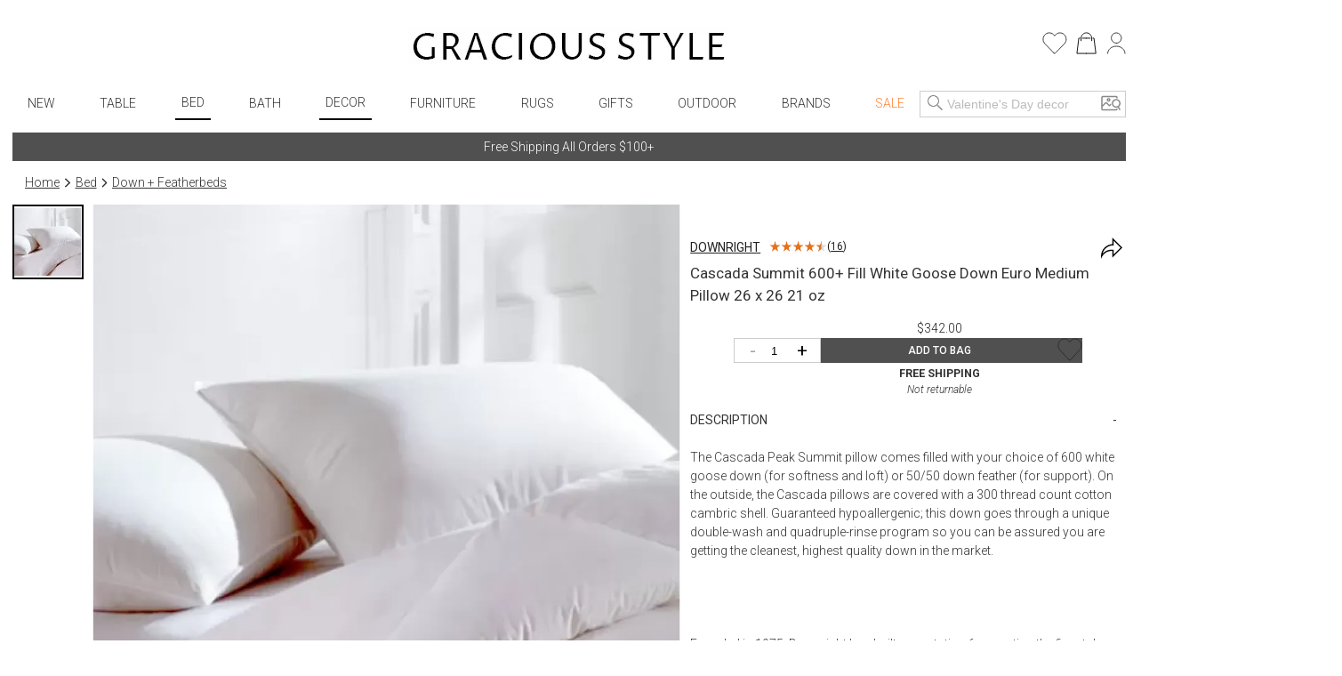

--- FILE ---
content_type: text/html; charset=utf-8
request_url: https://www.graciousstyle.com/buy/downright-cascada-summit-26-x-26-21-oz-600-fill-power-white-goose-down-euro-medium-pillow/
body_size: 102262
content:
<!DOCTYPE html><html lang="en" q:render="ssr" q:route="buy/[slug]/" q:container="paused" q:version="1.17.2" q:base="/build/" q:locale="" q:manifest-hash="x4k89h" q:instance="cs5m7wr9vdc"><!--qv q:id=0 q:key=rKHS:Bc_0--><!--qv q:id=1 q:key=BYsX:h5_3--><!--qv q:s q:sref=1 q:key=--><head q:head><meta charset="utf-8" q:head><script q:head>
  window.dataLayer = window.dataLayer || [];
  window.gtag = function() {
    dataLayer.push(arguments);
  }
  gtag("js", new Date());
  gtag("config", "G-DS6D7E2QCM", {"allow_enhanced_conversions": true});
  gtag("config", "AW-1072706150", {"allow_enhanced_conversions": true});
</script><script async src="https://www.googletagmanager.com/gtag/js?id=AW-1072706150" q:head></script><script async src="https://www.googletagmanager.com/gtag/js?id=G-DS6D7E2QCM" q:head></script><script q:head>
    !function(e){if(!window.pintrk){window.pintrk=function(){window.pintrk.queue.push(Array.prototype.slice.call(arguments))};
    var n=window.pintrk;n.queue=[],n.version="3.0";
    var t=document.createElement("script");
    t.async=!0,t.src=e;var r=document.getElementsByTagName("script")[0];
    r.parentNode.insertBefore(t,r)}}("https://s.pinimg.com/ct/core.js");
    pintrk('load', '2620394670812');
    pintrk('page');
</script><link rel="manifest" href="/manifest.json" q:head><script q:head>
(function(w,d,t,r,u){var f,n,i;w[u]=w[u]||[] ,f=function(){var o={ti:"5078076", enableAutoSpaTracking: true}; o.q=w[u],w[u]=new UET(o),w[u].push("pageLoad")} ,n=d.createElement(t),n.src=r,n.async=1,n.onload=n .onreadystatechange=function() {var s=this.readyState;s &&s!=="loaded"&& s!=="complete"||(f(),n.onload=n. onreadystatechange=null)},i= d.getElementsByTagName(t)[0],i. parentNode.insertBefore(n,i)})(window,document,"script"," //bat.bing.com/bat.js","uetq");
</script><script q:head>
    !function(f,b,e,v,n,t,s){if(f.fbq)return;n=f.fbq=function(){n.callMethod?
    n.callMethod.apply(n,arguments):n.queue.push(arguments)};if(!f._fbq)f._fbq=n;
    n.push=n;n.loaded=!0;n.version='2.0';n.queue=[];t=b.createElement(e);t.async=!0;
    t.src=v;s=b.getElementsByTagName(e)[0];s.parentNode.insertBefore(t,s)}(window,
    document,'script','//connect.facebook.net/en_US/fbevents.js');
    fbq('init', '1033493313367462');
</script><!--qv q:id=2 q:key=jhiH:h5_0--><!--qv q:key=6r_2--><title q:head>Downright Cascada Summit 600+ Fill White Goose Down Euro Medium Pillow 26 x 26 21 oz | Gracious Style</title><link rel="canonical" href="https://www.graciousstyle.com/buy/downright-cascada-summit-26-x-26-21-oz-600-fill-power-white-goose-down-euro-medium-pillow/" q:id="3" q:head><meta name="viewport" content="width=device-width, initial-scale=1.0" q:head><meta name="google-site-verification" content="iOv1dwRHltcOz6_I28KoiSzBW6kpKx-NpZGujYbOzkc" q:head><meta name="msvalidate.01" content="EB717164CD976EBB31ED58381139879A" q:head><link rel="shortcut icon" type="image/png" href="/GS-favicon-2015.06.30.png" q:head><meta property="og:site_name" content="Gracious Style" q:head><!--qv q:key=6r_0--><meta name="description" content="Cascada Summit 600+ Fill White Goose Down Euro Medium Pillow 26 x 26 21 oz" q:key="0" q:head><meta name="og:image" content="https://d1r7bfp0lbkani.cloudfront.net/images/cascada_pillow_large.jpg" q:key="1" q:head><meta name="og:url" content="https://www.graciousstyle.com/buy/downright-cascada-summit-600-fill-white-goose-down-euro-medium-pillow-26-x-26-21-oz/" q:key="2" q:head><meta name="og:type" content="graciousstyle:product" q:key="3" q:head><meta name="og:title" content="Downright Cascada Summit 600+ Fill White Goose Down Euro Medium Pillow 26 x 26 21 oz" q:key="4" q:head><meta name="og:description" content="The Cascada Peak Summit pillow comes filled with your choice of 600 white goose down (for softness and loft) or 50/50 down feather (for support).  On the outside, the Cascada pillows are covered with a 300 thread count cotton cambric shell.  Guaranteed hypoallergenic; this down goes through a unique double-wash and quadruple-rinse program so you can be assured you are getting the cleanest, highest quality down in the market.
  



Founded in 1975, Downright has built a reputation for creating the finest down and down alternative bedding in America.  Downright&#39;s produces comforters, pillows, featherbeds and mattress pads in down and down alternative.  All Downright products are guaranteed to be hypoallergenic.  Downright offers the following types of down and fill powers:

980+ Fill Power - When only the very best will do, 980+ Canadian White Goose Down is made up of the largest uniform clusters, hand selected from mature, specially bred Canadian geese.  This down delivers optimal warmth with minimal weight.
850+ Fill Power - 850+ Canadian White Goose Down is an exceptionally luxurious grade of down, consisting of some of the finest large uniform clusters hand selected from mature, specially bred geese.
800+ Fill Power - 800+ Siberian White Goose Down is handpicked from the most premium, specially bred Siberian geese.  This down will provide you with exceptional warmth with minimal weight.
700+ Fill Power - 700+ Polish White Goose Down is made from premium clusters that deliver superior loft and a higher degree of comfort compared to the top offerings of other leading brands.
650+ Fill Power - 650+ Hungarian White Goose Down comes from the finest of mature Hungarian geese.  It is exceptionally soft and fluffy; guaranteed to yield pure warmth and pleasure.
600+ Fill Power - The fine down of younger European and Oriental geese.  This 600+ White Goose Down is the best in its grade.  Soft, yet resilient, this down is a remarkable product that doesn&#39;t compromise on the delicious warmth you crave.
Downright  also offers down alternative options featuring Comforel, a man-made hypoallergenic product that offers down-like warmth, loft, and softness.
Custom mixes and sizes available; please contact us for more details.
" q:key="5" q:head><meta name="og:price:amount" content="342.00" q:key="6" q:head><meta name="og:price:currency" content="USD" q:key="7" q:head><!--/qv--><!--/qv--><!--/qv--><link rel="modulepreload" href="/build/q-naDMFAHy.js"><script type="module" async="true" src="/build/q-naDMFAHy.js"></script><link rel="modulepreload" href="/build/q-CEO44v2y.js"><link rel="preload" href="/assets/BgjbOEn--bundle-graph.json" as="fetch" crossorigin="anonymous"><script type="module" async="true">let b=fetch("/assets/BgjbOEn--bundle-graph.json");import("/build/q-CEO44v2y.js").then(({l})=>l("/build/",b));</script><link rel="modulepreload" href="/build/q-CxDne_rF.js"><style q:style="maov2a-0" hidden>@import"https://fonts.googleapis.com/css?display=swap&family=Roboto+Mono:400,700|Roboto:400,300,300italic,400italic,500,500italic,700,700italic";:root{--app-primary-color: #202020;--app-secondary-color: #757575;--app-accent-color: #172c50}body{margin:0;line-height:1.5;color:#333;font-weight:300}body,button{font-family:Roboto,sans-serif}button{color:#000}button[disabled]{color:#a0a0a0}body,input{font-size:14px}*[hidden]{display:none!important}.noscroll{overflow:hidden}h1,h2,h3,h4,h5,h6{margin:0 0 .5em;font-weight:400;line-height:1.2}h1{font-size:2em}a{color:inherit}.layout{padding:0 1em}.error,.errors{color:red}.success{color:#1b809e}i.icon{position:relative;width:1.3em;display:inline-block;vertical-align:middle;margin-top:-.1em;fill:currentColor}i.img-icon img{width:1.3em;height:1.3em}i.icon.outline-icon{fill:none;stroke:currentColor}i.icon.fill{fill:currentColor}i.icon.needstroke{color:#aaa;stroke:#aaa;fill:#aaa;stroke-width:1px;stroke-linecap:round;stroke-linejoin:round}i.icon .badge2,i.icon .badge{position:absolute;text-align:center;right:0;left:0;font-size:10px;font-style:italic}i.icon.icon-favorite{top:0}i.icon.icon-favorite-big{width:28px}i.icon.icon-favorite .badge{top:.6em}i.icon.icon-cart{top:0}i.icon.icon-cart .badge{top:.7em}i.icon.icon-cart .badge2{top:1.7em}.icon-container i.icon{width:100%;height:100%;top:0;margin:0}i.icon.icon-print,i.icon.icon-back{width:2em}button.addToCart.use-icon i.icon,button.addToCart.use-icon i.icon.icon-spinner{width:30px;margin-top:2px;position:relative}i.icon-add-to-cart svg g{transform:scale(.25)}.main-container{max-width:1660px;margin:0 auto}.page-container{max-width:1640px;min-height:24em;padding:0;margin:0 auto}.productBrandName>u,.productBrandName a>u{color:var(--app-primary-color);font-family:Roboto,sans-serif;text-transform:uppercase;text-decoration:none}.freeship-display,.freeshipDisplay{font-size:.9em;text-transform:capitalize}.freeship-display-upper{font-size:.9em;text-transform:uppercase;font-weight:700}.p-rel{position:relative}.flex{flex:1 1 auto}.flex-wrap{flex-wrap:wrap}.flex-center{display:flex;justify-content:center}.flex-vertical,.column{display:flex;flex-direction:column}.flex-horizontal,.row{display:flex;flex-direction:row}.flex-horizontal-center{display:flex;flex-direction:row;justify-content:center}.flex-vertical-center{display:flex;flex-direction:column;justify-content:center;align-items:center}.flexchild{flex:1 1 auto}.flex2child{flex:2}.flex3child{flex:3}.flex4child{flex:4}.pointer{cursor:pointer}.grabbable{cursor:grab}.grabbing,.grabbing *{cursor:grabbing!important;-webkit-user-select:none!important;user-select:none!important}.grabscrolling a{pointer-events:none!important}img.image,div[role=img]{position:absolute;top:0;bottom:0;left:0;right:0;width:100%;height:100%;background-repeat:no-repeat}img.image.relpos{position:relative!important}img.image.withPlaceholder,img.image.placeholder{transition:opacity .3s linear .1s;-moz-transition:opacity .3s linear .1s;-webkit-transition:opacity .3s linear .1s}img.image.placeholder,img.image.loaded.withPlaceholder{opacity:1}img.image.withPlaceholder,img.image.loaded.placeholder{opacity:0}.fadeOut{animation-duration:1s;animation-name:fadeOut;animation-fill-mode:both;animation-delay:.5s}@keyframes fadeOut{0%{opacity:1}to{opacity:0}}@media (max-width: 767px){.page-container{min-height:4em}}@media (min-width: 768px){.page-container.with-grid-layout .no-grid-layout-select{display:none}.page-container.with-grid-layout .grid-layout-select{display:block}}.form-row{display:flex;flex-direction:row;gap:1em}.form-row>*{flex:1}.form-checkbox-row{margin:28px 0;height:20px;display:-ms-flexbox;display:-webkit-flex;display:flex;-ms-flex-direction:row;-webkit-flex-direction:row;flex-direction:row}.form-checkbox-row>label{margin-left:12px}label.required{font-weight:500}label.required:after{content:"*"}.chead{margin-top:30px;margin-bottom:-20px;text-align:center;border:none;border-top:1px solid #a0a0a0;width:100%}.chead .legend{padding:0 20px;font-size:14px;letter-spacing:.05em;font-family:Roboto,sans-serif;font-weight:400;background:#fff;text-transform:none}.chead .legend>*{position:relative;top:-10px;background:#fff;padding:0 1em}.chead .legend a{text-decoration:none}.layout.layout-page-recentlyviewed footer .carousel.recently-viewed,.layout.layout-page-checkout nav,.layout.layout-page-checkout header .right,.layout.layout-page-checkout header .left,.layout.layout-page-checkout footer .carousel,.layout.layout-page-checkout footer .social-icons,.layout.layout-page-checkout footer .EmailSignUpBox,.layout.layout-page-checkout .promobar.container>div{display:none!important}.page-loading-indicator{display:none;position:fixed;top:0;left:0;right:0;height:4px;background-color:#03a9f4;z-index:1000;animation:page-loading-indicator 1s infinite}.page-loading-indicator.navigating{display:block}@keyframes page-loading-indicator{0%{transform:translate(-100%)}to{transform:translate(100%)}}.big-desktop-only,.desktop-only{display:none}.mobile-and-tablet,.mobile-sm-only,.mobile-only{display:block}.btn.mobile-only{display:inline-block}@media (min-width: 1026px){.big-desktop-only{display:block}.mobile-and-tablet{display:none!important}}@media (min-width: 768px){.desktop-only{display:block}.mobile-only{display:none!important}}@media (min-width: 680px){.mobile-sm-only{display:none!important}}@media (max-width: 400px){.layout{padding:4px}}@media print{header,footer{display:none}.layout>.section{border:0!important}}.minh-600{min-height:600px}.mb-0{margin-bottom:0}.mb-1{margin-bottom:.25rem}.mb-2{margin-bottom:.5rem}.mb-3{margin-bottom:.75rem}.mb-4{margin-bottom:1rem}.mb-5{margin-bottom:1.25rem}.mb-6{margin-bottom:1.5rem}.mb-7{margin-bottom:1.75rem}.mb-8{margin-bottom:2rem}.mt-0{margin-top:0}.mt-1{margin-top:.25rem}.mt-2{margin-top:.5rem}.mt-3{margin-top:.75rem}.mt-4{margin-top:1rem}.mt-5{margin-top:1.25rem}.mt-6{margin-top:1.5rem}.mt-7{margin-top:1.75rem}.mt-8{margin-top:2rem}.text-center{text-align:center}.gap-1{gap:.25rem}.gap-2{gap:.5rem}.gap-3{gap:.75rem}.gap-4{gap:1rem}.while-supplies-last{font-size:small;font-style:italic;display:block}.cart-preview .while-supplies-last{margin-top:-1em}</style><style q:style="mut3on-0" hidden>:root{view-transition-name:none}</style></head><body lang="en" q:id="4"><!--qv q:id=5 q:key=oFkU:h5_1--><!--qv q:key=iI_2--><!--qv q:id=6 q:key=2z0w:iI_0--><div class="layout layout-page-buy-downright-cascada-summit-26-x-26-21-oz-600-fill-power-white-goose-down-euro-medium-pillow" on:qvisible="q-OJnkvVIb.js#_hW[0]
q-D8xVByQw.js#_hW[1]
q-8Ovav6Bj.js#_hW[2]
q-B5-Qr8MW.js#_hW[3]
q-B5-Qr8MW.js#_hW[4]
q-C9yW79Di.js#_hW[5]
q-Dj7oe4T5.js#_hW[6]
q-E6Fz0Bzw.js#_hW[7]
q-DrETwIUn.js#_hW[8]" q:key="BS_17" q:id="7"><!--qv q:id=8 q:key=9LkC:BS_0--><div class="page-loading-indicator" q:key="sv_0" q:id="9"></div><!--/qv--><!--qv q:id=a q:key=Ofeu:BS_1--><style q:style="va7w8k-0" hidden>.header.container{max-width:1640px;margin:auto;position:relative;align-items:center;display:grid;grid-template-columns:3fr 8fr 3fr}.header .logo{margin-top:12px;grid-column-start:2;display:flex}.header .logo a{display:inline-block;margin:auto}.header .logo img{padding:20px 0;height:40px;width:auto}.header .left,.header .right{display:flex}.header .left{gap:5px}.header .right{margin-left:auto}.header .right .signin-button{margin-left:4px}.header .right .icon{width:30px;height:30px;stroke-width:.5}.header .right .icon.icon-cart,.header .right .icon.icon-favorite,.header .right .icon.icon-person{stroke:#000}.header .right .icon.icon-person{width:21.475px;height:25px;margin-left:11.33px;flex-shrink:0}.header .right .icon.icon-cart{width:23.166px;height:25px;margin-left:10.22px;flex-shrink:0}.header .right .icon.icon-favorite{width:27.778px;height:25px;flex-shrink:0}.header .left .icon-container{display:none;width:2em;height:2em;padding:1em 0;cursor:pointer}.header .cart-preview-container{display:none}@media (min-width: 769px){.header .cart:hover+.cart-preview-container,.header .cart-preview-container:hover{display:block}}.header .right{position:relative}.header .cart-preview-container{position:absolute;background-color:transparent;width:350px;right:-5px;top:20px;padding-top:10px;z-index:100}@media (max-width: 768px){.header.container{grid-template-columns:1fr 2fr 1fr}.header .logo img{padding:20px 0;height:34px}}@media (max-width: 680px){.header .left .icon-container{display:block}.header .logo img{padding:10px 0;height:30px}}@media (max-width: 630px){.header .right .person,.header .right .signin-button,.header .right .signin{display:none}.header .logo img{padding:4px 0 10px;height:20px}}@media (max-width: 350px){.header .right .favorites{display:none}}</style><header class="header" q:key="33_14"><div class="header container"><div class="left"><div class="icon-container" on:click="q-C-MZg0ta.js#s_KRcrk5Rea00[0 1]" q:id="b"><!--qv q:key=yI_18--><i class="icon  icon-menu" q:key="yI_0"><svg viewBox="0 0 24 24" preserveAspectRatio="xMidYMid meet" focusable="false" style="pointer-events: none; display: block; width: 100%; height: 100%;"><g><path d="M3 18h18v-2H3v2zm0-5h18v-2H3v2zm0-7v2h18V6H3z"></path></g></svg></i><!--/qv--></div><div class="icon-container" on:click="q-C-MZg0ta.js#s_9rNtdlt3tcY[0 1]" q:id="c"><!--qv q:key=yI_14--><i class="icon  icon-search" q:key="yI_0"><svg viewBox="0 0 24 24" preserveAspectRatio="xMidYMid meet" focusable="false" style="pointer-events: none; display: block; width: 100%; height: 100%;"><g><path d="M15 14.25h-.5l-.28-.27C15.41 12.59 16 11.11 16 9.5 16 5.91 13.09 3 9.5 3S3 5.91 3 9.5 5.91 16 9.5 16c1.61 0 3.09-.59 4.23-1.57l.27.28v.5l5 4.99 1-1-4.99-5zM9.5 15C7.01 15 4 11.99 4 9.5S7.01 4 9.5 4 15 7.01 15 9.5 11.99 15 9.5 15z"></path></g></svg></i><!--/qv--></div></div><div class="logo"><a aria-label="Home" href="/"><picture><source srcset="/gs-logo.webp" type="image/webp"><img src="/gs-logo.jpg" width="463" height="40" alt="GraciousStyle logo"></picture></a></div><div class="right"><a href="/myfavorites/" class="favorites"><!--qv q:id=d q:key=14d3:33_3--><!--qv q:id=e q:key=dxkZ:yI_43--><i class="icon  icon-favorite outline-icon" q:key="yI_3" q:id="f"><svg viewBox="0 0 30 27" preserveAspectRatio="xMidYMid meet" focusable="false" style="pointer-events: none; display: block; width: 100%; height: 100%;" q:id="g"><g><!--qv q:s q:sref=e q:key=--><path d="M14.1186 25.6678L3.18913 14.2865C0.110607 11.0808 0.304469 5.82445 3.61003 2.87402C6.88938 -0.0530411 11.8617 0.515349 14.4532 4.11349L14.8889 4.7184L15.3246 4.11349C17.9161 0.515349 22.8884 -0.0530411 26.1678 2.87402C29.4734 5.82445 29.6673 11.0808 26.5886 14.2865L15.6592 25.6678C15.2338 26.1107 14.544 26.1107 14.1186 25.6678Z" stroke="#292D32" stroke-linecap="round" stroke-linejoin="round" stroke-width="1.0"></path><!--/qv--></g></svg><!--qv q:s q:sref=e q:key=badge--><div q:slot="badge" class="badge"><!--t=h--><!----></div><!--/qv--></i><!--/qv--><!--/qv--></a> <a href="/cart/" class="cart"><!--qv q:id=i q:key=XZ0A:33_4--><!--qv q:id=j q:key=dxkZ:yI_36--><i class="icon  icon-cart outline-icon" q:key="yI_3" q:id="k"><svg viewBox="0 0 25 27" preserveAspectRatio="xMidYMid meet" focusable="false" style="pointer-events: none; display: block; width: 100%; height: 100%;" q:id="l"><g><!--qv q:s q:sref=j q:key=--><path d="M12.583 26H1L3.3166 7.48648H4.5072" stroke="black" stroke-miterlimit="10" stroke-linecap="round" stroke-linejoin="round" stroke-width="1.0"></path><path d="M7.83173 7.48648H12.583" stroke="black" stroke-miterlimit="10" stroke-linecap="round" stroke-linejoin="round" stroke-width="1.0"></path><path d="M12.583 26H24.166L21.8494 7.48648H20.6588" stroke="black" stroke-miterlimit="10" stroke-linecap="round" stroke-linejoin="round" stroke-width="1.0"></path><path d="M17.3342 7.48648H12.583" stroke="black" stroke-miterlimit="10" stroke-linecap="round" stroke-linejoin="round" stroke-width="1.0"></path><path id="Vector_5" d="M6.11853 10.5724V7.5053C6.11853 3.91253 9.03106 1 12.6238 1C16.2166 1 19.1291 3.91253 19.1291 7.5053V10.5724" stroke="black" stroke-miterlimit="10" stroke-linecap="round" stroke-linejoin="round" stroke-width="1.0"></path><!--/qv--></g></svg><!--qv q:s q:sref=j q:key=badge--><div q:slot="badge" class="badge"><!--t=m--><!----></div><!--/qv--></i><!--/qv--><!--/qv--></a> <div class="cart-preview-container"><!--qv q:sstyle=⭐️s4o0t4-0 q:id=n q:key=NyYi:33_5--><style q:style="s4o0t4-0" hidden>.cart-preview.⭐️s4o0t4-0{border:1px solid #333;background-color:#fff}.empty-cart.⭐️s4o0t4-0{text-align:center;white-space:nowrap;color:var(--app-secondary-color);margin-top:2em;margin-bottom:3em}.main-frame.⭐️s4o0t4-0{width:100%;margin:0 auto}.cart-container.⭐️s4o0t4-0{display:flex;flex-direction:column}.cart-items.⭐️s4o0t4-0{display:flex;flex-direction:column;flex:1 1 0%;overflow:auto;max-height:calc(100vh - 260px)}.cart-summary.⭐️s4o0t4-0 h2.⭐️s4o0t4-0{font-size:1.17em;margin-block-end:1em;font-weight:700}.summary-row.⭐️s4o0t4-0{display:flex;justify-content:space-between;margin-bottom:.7em;margin-left:1em;font-weight:400}.summary-row.⭐️s4o0t4-0 .small.⭐️s4o0t4-0{font-size:.8em}.promotion.⭐️s4o0t4-0{margin-left:1em;margin-bottom:.7em;font-style:italic}.cart-preview.⭐️s4o0t4-0 .view-cart-link{margin-top:1em}.promotion.⭐️s4o0t4-0 .adjustment-description.⭐️s4o0t4-0{margin-right:5px}@media (max-width: 767px){.cart-container.⭐️s4o0t4-0{display:flex;flex-direction:column}.cart-items.⭐️s4o0t4-0{margin-right:0}.cart-summary.⭐️s4o0t4-0{width:auto;max-width:none}.saved-for-later.⭐️s4o0t4-0{margin-right:0}h1.⭐️s4o0t4-0{font-size:1.1em}h2.⭐️s4o0t4-0{font-size:1em}}</style><style q:style="tv8naa-1" hidden>.cart-preview { padding: 1em; }</style><div class="⭐️s4o0t4-0 cart-preview" q:key="0y_39"><!--qv q:id=o q:key=I0iv:0y_38--><style q:style="cqgpor-0" hidden>.loadingIndicator {
display: flex;
flex-direction: column;
align-items: center;
min-height: 100px;
justify-content: center;
}
h1 {
margin:0;
margin-top:2em
}</style><div class="loadingIndicator" q:key="Yk_1"><p>Loading ...</p></div><!--/qv--></div><!--/qv--></div><!--qv q:key=33_7--><a href="/profile/"><!--qv q:key=yI_20--><i class="icon  icon-person outline-icon" q:key="yI_0"><svg viewBox="0 0 23 27" preserveAspectRatio="xMidYMid meet" focusable="false" style="pointer-events: none; display: block; width: 100%; height: 100%;"><g><!--qv q:key=yI_19--><path d="M11.2376 13.5C14.6894 13.5 17.4876 10.7018 17.4876 7.25C17.4876 3.79822 14.6894 1 11.2376 1C7.78583 1 4.98761 3.79822 4.98761 7.25C4.98761 10.7018 7.78583 13.5 11.2376 13.5Z" stroke="#292D32" stroke-linecap="round" stroke-linejoin="round" stroke-width="1.0"></path><path d="M21.975 26C21.975 21.1625 17.1625 17.25 11.2375 17.25C5.3125 17.25 0.5 21.1625 0.5 26" stroke="#292D32" stroke-linecap="round" stroke-linejoin="round" stroke-width="1.0"></path><!--/qv--></g></svg></i><!--/qv--></a> <!--/qv--></div></div><!--qv q:sstyle=⭐️b6ulmw-0 q:id=be q:key=Rp88:33_12--><style q:style="b6ulmw-0" hidden>nav.nav.⭐️b6ulmw-0{position:relative;font-weight:300;max-width:1640px;margin:auto auto 1em;display:flex;align-items:center}nav.nav.⭐️b6ulmw-0 .icon-container.⭐️b6ulmw-0{display:none;padding:1em 0;width:2em;height:2em;cursor:pointer}nav.nav.⭐️b6ulmw-0 .nav-menu.⭐️b6ulmw-0{max-width:1000px;width:100%;margin:auto;padding:0;display:flex;align-items:center;justify-content:space-between;grid-column-start:2}nav.nav.⭐️b6ulmw-0 .nav-menu.⭐️b6ulmw-0 .signin-section.⭐️b6ulmw-0{display:none}nav.nav.⭐️b6ulmw-0 .nav-menu.⭐️b6ulmw-0 .favorites.⭐️b6ulmw-0 .icon{width:28px;height:28px}nav.nav.⭐️b6ulmw-0 .nav-menu.⭐️b6ulmw-0 .favorites.⭐️b6ulmw-0 .favorites-count.⭐️b6ulmw-0{margin-right:.5em;position:absolute;right:1em;color:#666;line-height:28px}nav.nav.⭐️b6ulmw-0 .search-popup.⭐️b6ulmw-0 .mobile.⭐️b6ulmw-0{display:none}@keyframes nav-menu-animate-slidein{0%{opacity:0;transform:translate(-10em)}to{opacity:1;transform:translate(0)}}@keyframes nav-search-animate-slidein{0%{opacity:0;transform:translateY(-100vh)}to{opacity:1;transform:translate(0)}}@media (max-width: 940px){.spacer.⭐️b6ulmw-0{display:none}}@media (max-width: 840px){nav.nav.input-focused.⭐️b6ulmw-0{display:block}nav.nav.⭐️b6ulmw-0 .nav-menu.⭐️b6ulmw-0{margin-bottom:8px}}@media (max-width: 680px){nav.nav.⭐️b6ulmw-0{display:block;margin:0}nav.nav.⭐️b6ulmw-0 .nav-menu.⭐️b6ulmw-0{display:none;animation-duration:.3s;animation-name:nav-menu-animate-slidein;animation-fill-mode:both}nav.nav.⭐️b6ulmw-0 .icon-container.⭐️b6ulmw-0{display:block}nav.nav.⭐️b6ulmw-0 .search-popup.⭐️b6ulmw-0{display:none;animation-duration:.3s;animation-name:nav-search-animate-slidein;animation-fill-mode:both}nav.nav.⭐️b6ulmw-0 .search-popup.mobile-visible.⭐️b6ulmw-0{display:block;margin:0;border-right:1px solid black;position:fixed;z-index:990;background:#fff;top:0;bottom:0;left:0;right:0;padding-left:1em;padding-right:1em;padding-top:15vh}nav.nav.⭐️b6ulmw-0 .search-popup.mobile-visible.⭐️b6ulmw-0 .mobile.⭐️b6ulmw-0{display:block}nav.nav.⭐️b6ulmw-0 .search-popup.mobile-visible.⭐️b6ulmw-0 .mobile-title.⭐️b6ulmw-0{margin-bottom:1em}nav.nav.⭐️b6ulmw-0 .search-popup.mobile-visible.⭐️b6ulmw-0 .close-btn{display:block;position:absolute;top:15vh;margin-top:-4px;right:1em}nav.nav.⭐️b6ulmw-0 .search-popup.mobile-visible.⭐️b6ulmw-0 .header-search button{border:none;background:none;color:#333}nav.nav.⭐️b6ulmw-0 .search-popup.mobile-visible.⭐️b6ulmw-0 .header-search input{border:none;border-bottom:1px solid #ccc;font-size:16px}nav.nav.⭐️b6ulmw-0 .search-popup.mobile-visible.⭐️b6ulmw-0 .word-autocomplete{position:relative;top:1em}nav.nav.⭐️b6ulmw-0 .nav-menu.mobile-visible.⭐️b6ulmw-0{display:block;max-width:10em;margin:0;border-right:1px solid black;position:fixed;z-index:990;background:#fff;top:0;bottom:0;left:0;padding-left:1em;padding-right:4em;box-shadow:0 16px 24px 2px #00000024,0 6px 30px 5px #0000001f,0 8px 10px -5px #0006}nav.nav.⭐️b6ulmw-0 .nav-menu.mobile-visible.⭐️b6ulmw-0 .signin-section.⭐️b6ulmw-0{display:block}nav.nav.⭐️b6ulmw-0 .nav-menu.mobile-visible.⭐️b6ulmw-0 .signin-section.⭐️b6ulmw-0 .section-item.⭐️b6ulmw-0{margin-top:10px}}</style><nav aria-label="Main Menu" class="⭐️b6ulmw-0 nav" q:key="9Q_10" q:id="bf"><div class="⭐️b6ulmw-0 spacer"></div><div class="⭐️b6ulmw-0 nav-menu" q:id="bg"><div class="⭐️b6ulmw-0 icon-container" on:click="q-C9JkAoTb.js#s_r6RafYiyQs4[0]" q:id="bh"><!--qv q:key=yI_18--><i class="⭐️b6ulmw-0 icon  icon-menu" q:key="yI_0"><svg viewBox="0 0 24 24" preserveAspectRatio="xMidYMid meet" focusable="false" style="pointer-events: none; display: block; width: 100%; height: 100%;" class="⭐️b6ulmw-0"><g class="⭐️b6ulmw-0"><path d="M3 18h18v-2H3v2zm0-5h18v-2H3v2zm0-7v2h18V6H3z" class="⭐️b6ulmw-0"></path></g></svg></i><!--/qv--></div><!--qv q:sstyle=⭐️2qhkur-0 q:id=bi q:key=qM4e:new-arrivals--><style q:style="2qhkur-0" hidden>.menu.⭐️2qhkur-0{list-style:none;margin:0;padding:0}.menu.⭐️2qhkur-0 ul.⭐️2qhkur-0{padding:0;display:flex;align-items:center;justify-content:space-around}.menu.⭐️2qhkur-0 li.⭐️2qhkur-0{display:block;position:relative;overflow:hidden}.menu:hover.⭐️2qhkur-0 li.⭐️2qhkur-0,.menu.opened.⭐️2qhkur-0 li.⭐️2qhkur-0{overflow:visible}.menu.⭐️2qhkur-0 li.sale.⭐️2qhkur-0{color:#ff8235!important}.menu.current.⭐️2qhkur-0{border-bottom:2px solid black}.menu.⭐️2qhkur-0 [aria-current].⭐️2qhkur-0{position:relative;display:inline-block}.menu.⭐️2qhkur-0 a{text-decoration:none;padding:.5em;display:block;text-transform:uppercase}.menu.⭐️2qhkur-0 .fader.⭐️2qhkur-0{position:absolute;z-index:9;left:0;border-width:1px;border-style:solid;border-color:#ccc;border-image:initial;background:padding-box #fff;border-radius:6px;will-change:opacity;opacity:0;pointer-events:none;transition:opacity .2s ease-in-out}.menu:hover.⭐️2qhkur-0 .fader.⭐️2qhkur-0,.menu.⭐️2qhkur-0 .fader.opened.⭐️2qhkur-0{opacity:1;pointer-events:auto}.menu.⭐️2qhkur-0 .imenu.⭐️2qhkur-0{display:flex}.menu.⭐️2qhkur-0 .imenu.⭐️2qhkur-0 li.⭐️2qhkur-0{width:100%}.menu.⭐️2qhkur-0 .imenu.⭐️2qhkur-0 li:hover.⭐️2qhkur-0{background-color:#faebd7}.menu.⭐️2qhkur-0 .imenu.⭐️2qhkur-0 a{text-transform:capitalize;text-decoration:none;color:#333;padding:6px 10px;display:block;white-space:nowrap;max-width:200px}.menu.⭐️2qhkur-0 .imenu.⭐️2qhkur-0 li.⭐️2qhkur-0 a.l1{font-weight:700}.menu.⭐️2qhkur-0 .fader.⭐️2qhkur-0:before{position:absolute;top:-7px;left:9px;display:inline-block;border-right:7px solid transparent;border-bottom:7px solid rgba(0,0,0,.2);border-left:7px solid transparent;content:""}.menu.⭐️2qhkur-0 .fader.⭐️2qhkur-0:after{position:absolute;top:-6px;left:10px;display:inline-block;border-right:6px solid transparent;border-bottom:6px solid rgb(255,255,255);border-left:6px solid transparent;content:""}.menu.⭐️2qhkur-0 .col.⭐️2qhkur-0 ul.⭐️2qhkur-0{flex-direction:column;align-items:flex-start}@media (max-width: 680px){.menu.⭐️2qhkur-0 .fader.⭐️2qhkur-0{display:none}}</style><ul class="⭐️2qhkur-0 menu" q:key="WS_5" q:id="bj"><li class="⭐️2qhkur-0" q:id="bk"><!--qv q:id=bl q:key=oF07:WS_0--><a q:link href="/shop/new-arrivals/" on:click="#1
q-DVGyeKxs.js#s_JI7czWFZ9qA
q-DVGyeKxs.js#s_ZthYAzo5N9M[0 1 1 1]" on:qvisible="q-DVGyeKxs.js#_hW[2]" q:key="iI_6" q:id="bm"><!--qv q:s q:sref=bl q:key=--><!--t=bn-->New<!----><!--/qv--></a><!--/qv--></li></ul><!--/qv--><!--qv q:sstyle=⭐️2qhkur-0 q:id=bo q:key=qM4e:table--><ul class="⭐️2qhkur-0 menu" q:key="WS_5" q:id="bp"><li class="⭐️2qhkur-0" q:id="bq"><!--qv q:id=br q:key=oF07:WS_0--><a q:link href="/shop/table/" on:click="#1
q-DVGyeKxs.js#s_JI7czWFZ9qA
q-DVGyeKxs.js#s_ZthYAzo5N9M[0 1 1 1]" on:qvisible="q-DVGyeKxs.js#_hW[2]" q:key="iI_6" q:id="bs"><!--qv q:s q:sref=br q:key=--><!--t=bt-->Table<!----><!--/qv--></a><!--/qv--><!--qv q:key=WS_4--><div class="⭐️2qhkur-0 fader"><div class="⭐️2qhkur-0 imenu"><div class="⭐️2qhkur-0 col" q:key="0"><ul class="⭐️2qhkur-0"></ul></div><div class="⭐️2qhkur-0 col" q:key="1"><ul class="⭐️2qhkur-0"><!--qv q:key=WS_3--><li class="⭐️2qhkur-0"><!--qv q:id=bu q:key=oF07:WS_1--><a q:link href="/shop/dinnerware/" class="l1" on:click="#1
q-DVGyeKxs.js#s_JI7czWFZ9qA
q-DVGyeKxs.js#s_ZthYAzo5N9M[0 1 1 1]" on:qvisible="q-DVGyeKxs.js#_hW[2]" q:key="iI_6" q:id="bv"><!--qv q:s q:sref=bu q:key=--><!--t=bw-->Dinnerware<!----><!--/qv--></a><!--/qv--></li><li class="⭐️2qhkur-0" q:key="0"><!--qv q:id=bx q:key=oF07:WS_2--><a q:link href="/shop/formal-handpainted-china/" class="l2" on:click="#1
q-DVGyeKxs.js#s_JI7czWFZ9qA
q-DVGyeKxs.js#s_ZthYAzo5N9M[0 1 1 1]" on:qvisible="q-DVGyeKxs.js#_hW[2]" q:key="iI_6" q:id="by"><!--qv q:s q:sref=bx q:key=--><!--t=bz-->Formal Handpainted China<!----><!--/qv--></a><!--/qv--></li><li class="⭐️2qhkur-0" q:key="1"><!--qv q:id=c0 q:key=oF07:WS_2--><a q:link href="/shop/casual-patterned-dinnerware/" class="l2" on:click="#1
q-DVGyeKxs.js#s_JI7czWFZ9qA
q-DVGyeKxs.js#s_ZthYAzo5N9M[0 1 1 1]" on:qvisible="q-DVGyeKxs.js#_hW[2]" q:key="iI_6" q:id="c1"><!--qv q:s q:sref=c0 q:key=--><!--t=c2-->Casual Patterned Dinnerware<!----><!--/qv--></a><!--/qv--></li><li class="⭐️2qhkur-0" q:key="2"><!--qv q:id=c3 q:key=oF07:WS_2--><a q:link href="/shop/formal-patterned-china/" class="l2" on:click="#1
q-DVGyeKxs.js#s_JI7czWFZ9qA
q-DVGyeKxs.js#s_ZthYAzo5N9M[0 1 1 1]" on:qvisible="q-DVGyeKxs.js#_hW[2]" q:key="iI_6" q:id="c4"><!--qv q:s q:sref=c3 q:key=--><!--t=c5-->Formal Patterned China<!----><!--/qv--></a><!--/qv--></li><li class="⭐️2qhkur-0" q:key="3"><!--qv q:id=c6 q:key=oF07:WS_2--><a q:link href="/shop/casual-solid-dinnerware/" class="l2" on:click="#1
q-DVGyeKxs.js#s_JI7czWFZ9qA
q-DVGyeKxs.js#s_ZthYAzo5N9M[0 1 1 1]" on:qvisible="q-DVGyeKxs.js#_hW[2]" q:key="iI_6" q:id="c7"><!--qv q:s q:sref=c6 q:key=--><!--t=c8-->Casual Solid Dinnerware<!----><!--/qv--></a><!--/qv--></li><li class="⭐️2qhkur-0" q:key="4"><!--qv q:id=c9 q:key=oF07:WS_2--><a q:link href="/shop/casual-banded-dinnerware/" class="l2" on:click="#1
q-DVGyeKxs.js#s_JI7czWFZ9qA
q-DVGyeKxs.js#s_ZthYAzo5N9M[0 1 1 1]" on:qvisible="q-DVGyeKxs.js#_hW[2]" q:key="iI_6" q:id="ca"><!--qv q:s q:sref=c9 q:key=--><!--t=cb-->Casual Banded Dinnerware<!----><!--/qv--></a><!--/qv--></li><li class="⭐️2qhkur-0" q:key="5"><!--qv q:id=cc q:key=oF07:WS_2--><a q:link href="/shop/formal-banded-china/" class="l2" on:click="#1
q-DVGyeKxs.js#s_JI7czWFZ9qA
q-DVGyeKxs.js#s_ZthYAzo5N9M[0 1 1 1]" on:qvisible="q-DVGyeKxs.js#_hW[2]" q:key="iI_6" q:id="cd"><!--qv q:s q:sref=cc q:key=--><!--t=ce-->Formal Banded China<!----><!--/qv--></a><!--/qv--></li><li class="⭐️2qhkur-0" q:key="6"><!--qv q:id=cf q:key=oF07:WS_2--><a q:link href="/shop/formal-solid-china/" class="l2" on:click="#1
q-DVGyeKxs.js#s_JI7czWFZ9qA
q-DVGyeKxs.js#s_ZthYAzo5N9M[0 1 1 1]" on:qvisible="q-DVGyeKxs.js#_hW[2]" q:key="iI_6" q:id="cg"><!--qv q:s q:sref=cf q:key=--><!--t=ch-->Formal Solid China<!----><!--/qv--></a><!--/qv--></li><li class="⭐️2qhkur-0" q:key="7"><!--qv q:id=ci q:key=oF07:WS_2--><a q:link href="/shop/outdoor-dinnerware/" class="l2" on:click="#1
q-DVGyeKxs.js#s_JI7czWFZ9qA
q-DVGyeKxs.js#s_ZthYAzo5N9M[0 1 1 1]" on:qvisible="q-DVGyeKxs.js#_hW[2]" q:key="iI_6" q:id="cj"><!--qv q:s q:sref=ci q:key=--><!--t=ck-->Outdoor Dinnerware<!----><!--/qv--></a><!--/qv--></li><li class="⭐️2qhkur-0" q:key="8"><!--qv q:id=cl q:key=oF07:WS_2--><a q:link href="/shop/monogrammed-dinnerware/" class="l2" on:click="#1
q-DVGyeKxs.js#s_JI7czWFZ9qA
q-DVGyeKxs.js#s_ZthYAzo5N9M[0 1 1 1]" on:qvisible="q-DVGyeKxs.js#_hW[2]" q:key="iI_6" q:id="cm"><!--qv q:s q:sref=cl q:key=--><!--t=cn-->Monogrammed Dinnerware<!----><!--/qv--></a><!--/qv--></li><!--/qv--><!--qv q:key=WS_3--><li class="⭐️2qhkur-0"><!--qv q:id=co q:key=oF07:WS_1--><a q:link href="/shop/serveware/" class="l1" on:click="#1
q-DVGyeKxs.js#s_JI7czWFZ9qA
q-DVGyeKxs.js#s_ZthYAzo5N9M[0 1 1 1]" on:qvisible="q-DVGyeKxs.js#_hW[2]" q:key="iI_6" q:id="cp"><!--qv q:s q:sref=co q:key=--><!--t=cq-->Serveware<!----><!--/qv--></a><!--/qv--></li><li class="⭐️2qhkur-0" q:key="0"><!--qv q:id=cr q:key=oF07:WS_2--><a q:link href="/shop/trays-and-platters/" class="l2" on:click="#1
q-DVGyeKxs.js#s_JI7czWFZ9qA
q-DVGyeKxs.js#s_ZthYAzo5N9M[0 1 1 1]" on:qvisible="q-DVGyeKxs.js#_hW[2]" q:key="iI_6" q:id="cs"><!--qv q:s q:sref=cr q:key=--><!--t=ct-->Trays + Boards<!----><!--/qv--></a><!--/qv--></li><li class="⭐️2qhkur-0" q:key="1"><!--qv q:id=cu q:key=oF07:WS_2--><a q:link href="/shop/coffee-tea/" class="l2" on:click="#1
q-DVGyeKxs.js#s_JI7czWFZ9qA
q-DVGyeKxs.js#s_ZthYAzo5N9M[0 1 1 1]" on:qvisible="q-DVGyeKxs.js#_hW[2]" q:key="iI_6" q:id="cv"><!--qv q:s q:sref=cu q:key=--><!--t=cw-->Coffee + Tea<!----><!--/qv--></a><!--/qv--></li><li class="⭐️2qhkur-0" q:key="2"><!--qv q:id=cx q:key=oF07:WS_2--><a q:link href="/shop/cake-dessert/" class="l2" on:click="#1
q-DVGyeKxs.js#s_JI7czWFZ9qA
q-DVGyeKxs.js#s_ZthYAzo5N9M[0 1 1 1]" on:qvisible="q-DVGyeKxs.js#_hW[2]" q:key="iI_6" q:id="cy"><!--qv q:s q:sref=cx q:key=--><!--t=cz-->Cake + Dessert<!----><!--/qv--></a><!--/qv--></li><li class="⭐️2qhkur-0" q:key="3"><!--qv q:id=d0 q:key=oF07:WS_2--><a q:link href="/shop/salt-pepper/" class="l2" on:click="#1
q-DVGyeKxs.js#s_JI7czWFZ9qA
q-DVGyeKxs.js#s_ZthYAzo5N9M[0 1 1 1]" on:qvisible="q-DVGyeKxs.js#_hW[2]" q:key="iI_6" q:id="d1"><!--qv q:s q:sref=d0 q:key=--><!--t=d2-->Salt + Pepper<!----><!--/qv--></a><!--/qv--></li><li class="⭐️2qhkur-0" q:key="4"><!--qv q:id=d3 q:key=oF07:WS_2--><a q:link href="/shop/cheese-boards-accessories/" class="l2" on:click="#1
q-DVGyeKxs.js#s_JI7czWFZ9qA
q-DVGyeKxs.js#s_ZthYAzo5N9M[0 1 1 1]" on:qvisible="q-DVGyeKxs.js#_hW[2]" q:key="iI_6" q:id="d4"><!--qv q:s q:sref=d3 q:key=--><!--t=d5-->Cheese Boards + Accessories<!----><!--/qv--></a><!--/qv--></li><li class="⭐️2qhkur-0" q:key="5"><!--qv q:id=d6 q:key=oF07:WS_2--><a q:link href="/shop/serving-bowls/" class="l2" on:click="#1
q-DVGyeKxs.js#s_JI7czWFZ9qA
q-DVGyeKxs.js#s_ZthYAzo5N9M[0 1 1 1]" on:qvisible="q-DVGyeKxs.js#_hW[2]" q:key="iI_6" q:id="d7"><!--qv q:s q:sref=d6 q:key=--><!--t=d8-->Serving Bowls<!----><!--/qv--></a><!--/qv--></li><li class="⭐️2qhkur-0" q:key="6"><!--qv q:id=d9 q:key=oF07:WS_2--><a q:link href="/shop/serving-dishes/" class="l2" on:click="#1
q-DVGyeKxs.js#s_JI7czWFZ9qA
q-DVGyeKxs.js#s_ZthYAzo5N9M[0 1 1 1]" on:qvisible="q-DVGyeKxs.js#_hW[2]" q:key="iI_6" q:id="da"><!--qv q:s q:sref=d9 q:key=--><!--t=db-->Serving Dishes<!----><!--/qv--></a><!--/qv--></li><li class="⭐️2qhkur-0" q:key="7"><!--qv q:id=dc q:key=oF07:WS_2--><a q:link href="/shop/pitchers-decanters/" class="l2" on:click="#1
q-DVGyeKxs.js#s_JI7czWFZ9qA
q-DVGyeKxs.js#s_ZthYAzo5N9M[0 1 1 1]" on:qvisible="q-DVGyeKxs.js#_hW[2]" q:key="iI_6" q:id="dd"><!--qv q:s q:sref=dc q:key=--><!--t=de-->Pitchers + Decanters<!----><!--/qv--></a><!--/qv--></li><li class="⭐️2qhkur-0" q:key="8"><!--qv q:id=df q:key=oF07:WS_2--><a q:link href="/shop/caviar/" class="l2" on:click="#1
q-DVGyeKxs.js#s_JI7czWFZ9qA
q-DVGyeKxs.js#s_ZthYAzo5N9M[0 1 1 1]" on:qvisible="q-DVGyeKxs.js#_hW[2]" q:key="iI_6" q:id="dg"><!--qv q:s q:sref=df q:key=--><!--t=dh-->Caviar<!----><!--/qv--></a><!--/qv--></li><li class="⭐️2qhkur-0" q:key="9"><!--qv q:id=di q:key=oF07:WS_2--><a q:link href="/shop/metal-care/" class="l2" on:click="#1
q-DVGyeKxs.js#s_JI7czWFZ9qA
q-DVGyeKxs.js#s_ZthYAzo5N9M[0 1 1 1]" on:qvisible="q-DVGyeKxs.js#_hW[2]" q:key="iI_6" q:id="dj"><!--qv q:s q:sref=di q:key=--><!--t=dk-->Metal Care<!----><!--/qv--></a><!--/qv--></li><li class="⭐️2qhkur-0" q:key="10"><!--qv q:id=dl q:key=oF07:WS_2--><a q:link href="/shop/sauces-condiments/" class="l2" on:click="#1
q-DVGyeKxs.js#s_JI7czWFZ9qA
q-DVGyeKxs.js#s_ZthYAzo5N9M[0 1 1 1]" on:qvisible="q-DVGyeKxs.js#_hW[2]" q:key="iI_6" q:id="dm"><!--qv q:s q:sref=dl q:key=--><!--t=dn-->Sauces + Condiments<!----><!--/qv--></a><!--/qv--></li><li class="⭐️2qhkur-0" q:key="11"><!--qv q:id=do q:key=oF07:WS_2--><a q:link href="/shop/chip-and-dip/" class="l2" on:click="#1
q-DVGyeKxs.js#s_JI7czWFZ9qA
q-DVGyeKxs.js#s_ZthYAzo5N9M[0 1 1 1]" on:qvisible="q-DVGyeKxs.js#_hW[2]" q:key="iI_6" q:id="dp"><!--qv q:s q:sref=do q:key=--><!--t=dq-->Chip + Dip<!----><!--/qv--></a><!--/qv--></li><!--/qv--></ul></div><div class="⭐️2qhkur-0 col" q:key="2"><ul class="⭐️2qhkur-0"><!--qv q:key=WS_3--><li class="⭐️2qhkur-0"><!--qv q:id=dr q:key=oF07:WS_1--><a q:link href="/shop/flatware/" class="l1" on:click="#1
q-DVGyeKxs.js#s_JI7czWFZ9qA
q-DVGyeKxs.js#s_ZthYAzo5N9M[0 1 1 1]" on:qvisible="q-DVGyeKxs.js#_hW[2]" q:key="iI_6" q:id="ds"><!--qv q:s q:sref=dr q:key=--><!--t=dt-->Flatware<!----><!--/qv--></a><!--/qv--></li><li class="⭐️2qhkur-0" q:key="0"><!--qv q:id=du q:key=oF07:WS_2--><a q:link href="/shop/stainless-steel-flatware/" class="l2" on:click="#1
q-DVGyeKxs.js#s_JI7czWFZ9qA
q-DVGyeKxs.js#s_ZthYAzo5N9M[0 1 1 1]" on:qvisible="q-DVGyeKxs.js#_hW[2]" q:key="iI_6" q:id="dv"><!--qv q:s q:sref=du q:key=--><!--t=dw-->Stainless Steel Flatware<!----><!--/qv--></a><!--/qv--></li><li class="⭐️2qhkur-0" q:key="1"><!--qv q:id=dx q:key=oF07:WS_2--><a q:link href="/shop/color-flatware/" class="l2" on:click="#1
q-DVGyeKxs.js#s_JI7czWFZ9qA
q-DVGyeKxs.js#s_ZthYAzo5N9M[0 1 1 1]" on:qvisible="q-DVGyeKxs.js#_hW[2]" q:key="iI_6" q:id="dy"><!--qv q:s q:sref=dx q:key=--><!--t=dz-->Color Flatware<!----><!--/qv--></a><!--/qv--></li><li class="⭐️2qhkur-0" q:key="2"><!--qv q:id=e0 q:key=oF07:WS_2--><a q:link href="/shop/gold-flatware/" class="l2" on:click="#1
q-DVGyeKxs.js#s_JI7czWFZ9qA
q-DVGyeKxs.js#s_ZthYAzo5N9M[0 1 1 1]" on:qvisible="q-DVGyeKxs.js#_hW[2]" q:key="iI_6" q:id="e1"><!--qv q:s q:sref=e0 q:key=--><!--t=e2-->Gold Flatware<!----><!--/qv--></a><!--/qv--></li><li class="⭐️2qhkur-0" q:key="3"><!--qv q:id=e3 q:key=oF07:WS_2--><a q:link href="/shop/sterling-silver-flatware/" class="l2" on:click="#1
q-DVGyeKxs.js#s_JI7czWFZ9qA
q-DVGyeKxs.js#s_ZthYAzo5N9M[0 1 1 1]" on:qvisible="q-DVGyeKxs.js#_hW[2]" q:key="iI_6" q:id="e4"><!--qv q:s q:sref=e3 q:key=--><!--t=e5-->Sterling Silver Flatware<!----><!--/qv--></a><!--/qv--></li><li class="⭐️2qhkur-0" q:key="4"><!--qv q:id=e6 q:key=oF07:WS_2--><a q:link href="/shop/serving-utensils/" class="l2" on:click="#1
q-DVGyeKxs.js#s_JI7czWFZ9qA
q-DVGyeKxs.js#s_ZthYAzo5N9M[0 1 1 1]" on:qvisible="q-DVGyeKxs.js#_hW[2]" q:key="iI_6" q:id="e7"><!--qv q:s q:sref=e6 q:key=--><!--t=e8-->Serving Utensils<!----><!--/qv--></a><!--/qv--></li><li class="⭐️2qhkur-0" q:key="5"><!--qv q:id=e9 q:key=oF07:WS_2--><a q:link href="/shop/silverplated-flatware/" class="l2" on:click="#1
q-DVGyeKxs.js#s_JI7czWFZ9qA
q-DVGyeKxs.js#s_ZthYAzo5N9M[0 1 1 1]" on:qvisible="q-DVGyeKxs.js#_hW[2]" q:key="iI_6" q:id="ea"><!--qv q:s q:sref=e9 q:key=--><!--t=eb-->Silverplated Flatware<!----><!--/qv--></a><!--/qv--></li><li class="⭐️2qhkur-0" q:key="6"><!--qv q:id=ec q:key=oF07:WS_2--><a q:link href="/shop/steak-knives/" class="l2" on:click="#1
q-DVGyeKxs.js#s_JI7czWFZ9qA
q-DVGyeKxs.js#s_ZthYAzo5N9M[0 1 1 1]" on:qvisible="q-DVGyeKxs.js#_hW[2]" q:key="iI_6" q:id="ed"><!--qv q:s q:sref=ec q:key=--><!--t=ee-->Steak Knives<!----><!--/qv--></a><!--/qv--></li><li class="⭐️2qhkur-0" q:key="7"><!--qv q:id=ef q:key=oF07:WS_2--><a q:link href="/shop/asian-flatware/" class="l2" on:click="#1
q-DVGyeKxs.js#s_JI7czWFZ9qA
q-DVGyeKxs.js#s_ZthYAzo5N9M[0 1 1 1]" on:qvisible="q-DVGyeKxs.js#_hW[2]" q:key="iI_6" q:id="eg"><!--qv q:s q:sref=ef q:key=--><!--t=eh-->Asian Flatware<!----><!--/qv--></a><!--/qv--></li><li class="⭐️2qhkur-0" q:key="8"><!--qv q:id=ei q:key=oF07:WS_2--><a q:link href="/shop/pewter-flatware/" class="l2" on:click="#1
q-DVGyeKxs.js#s_JI7czWFZ9qA
q-DVGyeKxs.js#s_ZthYAzo5N9M[0 1 1 1]" on:qvisible="q-DVGyeKxs.js#_hW[2]" q:key="iI_6" q:id="ej"><!--qv q:s q:sref=ei q:key=--><!--t=ek-->Pewter Flatware<!----><!--/qv--></a><!--/qv--></li><li class="⭐️2qhkur-0" q:key="9"><!--qv q:id=el q:key=oF07:WS_2--><a q:link href="/shop/flatware-rests/" class="l2" on:click="#1
q-DVGyeKxs.js#s_JI7czWFZ9qA
q-DVGyeKxs.js#s_ZthYAzo5N9M[0 1 1 1]" on:qvisible="q-DVGyeKxs.js#_hW[2]" q:key="iI_6" q:id="em"><!--qv q:s q:sref=el q:key=--><!--t=en-->Flatware Rests<!----><!--/qv--></a><!--/qv--></li><li class="⭐️2qhkur-0" q:key="10"><!--qv q:id=eo q:key=oF07:WS_2--><a q:link href="/shop/metal-care/" class="l2" on:click="#1
q-DVGyeKxs.js#s_JI7czWFZ9qA
q-DVGyeKxs.js#s_ZthYAzo5N9M[0 1 1 1]" on:qvisible="q-DVGyeKxs.js#_hW[2]" q:key="iI_6" q:id="ep"><!--qv q:s q:sref=eo q:key=--><!--t=eq-->Metal Care<!----><!--/qv--></a><!--/qv--></li><!--/qv--></ul></div><div class="⭐️2qhkur-0 col" q:key="3"><ul class="⭐️2qhkur-0"><!--qv q:key=WS_3--><li class="⭐️2qhkur-0"><!--qv q:id=er q:key=oF07:WS_1--><a q:link href="/shop/drinkware/" class="l1" on:click="#1
q-DVGyeKxs.js#s_JI7czWFZ9qA
q-DVGyeKxs.js#s_ZthYAzo5N9M[0 1 1 1]" on:qvisible="q-DVGyeKxs.js#_hW[2]" q:key="iI_6" q:id="es"><!--qv q:s q:sref=er q:key=--><!--t=et-->Drinkware<!----><!--/qv--></a><!--/qv--></li><li class="⭐️2qhkur-0" q:key="0"><!--qv q:id=eu q:key=oF07:WS_2--><a q:link href="/shop/formal-stemware/" class="l2" on:click="#1
q-DVGyeKxs.js#s_JI7czWFZ9qA
q-DVGyeKxs.js#s_ZthYAzo5N9M[0 1 1 1]" on:qvisible="q-DVGyeKxs.js#_hW[2]" q:key="iI_6" q:id="ev"><!--qv q:s q:sref=eu q:key=--><!--t=ew-->Stemware<!----><!--/qv--></a><!--/qv--></li><li class="⭐️2qhkur-0" q:key="1"><!--qv q:id=ex q:key=oF07:WS_2--><a q:link href="/shop/casual-stemware/" class="l2" on:click="#1
q-DVGyeKxs.js#s_JI7czWFZ9qA
q-DVGyeKxs.js#s_ZthYAzo5N9M[0 1 1 1]" on:qvisible="q-DVGyeKxs.js#_hW[2]" q:key="iI_6" q:id="ey"><!--qv q:s q:sref=ex q:key=--><!--t=ez-->Barware<!----><!--/qv--></a><!--/qv--></li><li class="⭐️2qhkur-0" q:key="2"><!--qv q:id=f0 q:key=oF07:WS_2--><a q:link href="/shop/barware/" class="l2" on:click="#1
q-DVGyeKxs.js#s_JI7czWFZ9qA
q-DVGyeKxs.js#s_ZthYAzo5N9M[0 1 1 1]" on:qvisible="q-DVGyeKxs.js#_hW[2]" q:key="iI_6" q:id="f1"><!--qv q:s q:sref=f0 q:key=--><!--t=f2-->Bar Accessories<!----><!--/qv--></a><!--/qv--></li><li class="⭐️2qhkur-0" q:key="3"><!--qv q:id=f3 q:key=oF07:WS_2--><a q:link href="/shop/pitchers-decanters/" class="l2" on:click="#1
q-DVGyeKxs.js#s_JI7czWFZ9qA
q-DVGyeKxs.js#s_ZthYAzo5N9M[0 1 1 1]" on:qvisible="q-DVGyeKxs.js#_hW[2]" q:key="iI_6" q:id="f4"><!--qv q:s q:sref=f3 q:key=--><!--t=f5-->Pitchers + Decanters<!----><!--/qv--></a><!--/qv--></li><li class="⭐️2qhkur-0" q:key="4"><!--qv q:id=f6 q:key=oF07:WS_2--><a q:link href="/shop/outdoor-drinkware/" class="l2" on:click="#1
q-DVGyeKxs.js#s_JI7czWFZ9qA
q-DVGyeKxs.js#s_ZthYAzo5N9M[0 1 1 1]" on:qvisible="q-DVGyeKxs.js#_hW[2]" q:key="iI_6" q:id="f7"><!--qv q:s q:sref=f6 q:key=--><!--t=f8-->Outdoor Drinkware<!----><!--/qv--></a><!--/qv--></li><li class="⭐️2qhkur-0" q:key="5"><!--qv q:id=f9 q:key=oF07:WS_2--><a q:link href="/shop/buckets/" class="l2" on:click="#1
q-DVGyeKxs.js#s_JI7czWFZ9qA
q-DVGyeKxs.js#s_ZthYAzo5N9M[0 1 1 1]" on:qvisible="q-DVGyeKxs.js#_hW[2]" q:key="iI_6" q:id="fa"><!--qv q:s q:sref=f9 q:key=--><!--t=fb-->Buckets<!----><!--/qv--></a><!--/qv--></li><!--/qv--></ul></div><div class="⭐️2qhkur-0 col" q:key="4"><ul class="⭐️2qhkur-0"><!--qv q:key=WS_3--><li class="⭐️2qhkur-0"><!--qv q:id=fc q:key=oF07:WS_1--><a q:link href="/shop/table-linens/" class="l1" on:click="#1
q-DVGyeKxs.js#s_JI7czWFZ9qA
q-DVGyeKxs.js#s_ZthYAzo5N9M[0 1 1 1]" on:qvisible="q-DVGyeKxs.js#_hW[2]" q:key="iI_6" q:id="fd"><!--qv q:s q:sref=fc q:key=--><!--t=fe-->Table Linens<!----><!--/qv--></a><!--/qv--></li><li class="⭐️2qhkur-0" q:key="0"><!--qv q:id=ff q:key=oF07:WS_2--><a q:link href="/shop/tablecloths/" class="l2" on:click="#1
q-DVGyeKxs.js#s_JI7czWFZ9qA
q-DVGyeKxs.js#s_ZthYAzo5N9M[0 1 1 1]" on:qvisible="q-DVGyeKxs.js#_hW[2]" q:key="iI_6" q:id="fg"><!--qv q:s q:sref=ff q:key=--><!--t=fh-->Tablecloths<!----><!--/qv--></a><!--/qv--></li><li class="⭐️2qhkur-0" q:key="1"><!--qv q:id=fi q:key=oF07:WS_2--><a q:link href="/shop/placemats/" class="l2" on:click="#1
q-DVGyeKxs.js#s_JI7czWFZ9qA
q-DVGyeKxs.js#s_ZthYAzo5N9M[0 1 1 1]" on:qvisible="q-DVGyeKxs.js#_hW[2]" q:key="iI_6" q:id="fj"><!--qv q:s q:sref=fi q:key=--><!--t=fk-->Placemats<!----><!--/qv--></a><!--/qv--></li><li class="⭐️2qhkur-0" q:key="2"><!--qv q:id=fl q:key=oF07:WS_2--><a q:link href="/shop/easy-care-table-linens/" class="l2" on:click="#1
q-DVGyeKxs.js#s_JI7czWFZ9qA
q-DVGyeKxs.js#s_ZthYAzo5N9M[0 1 1 1]" on:qvisible="q-DVGyeKxs.js#_hW[2]" q:key="iI_6" q:id="fm"><!--qv q:s q:sref=fl q:key=--><!--t=fn-->Easy Care Table Linens<!----><!--/qv--></a><!--/qv--></li><li class="⭐️2qhkur-0" q:key="3"><!--qv q:id=fo q:key=oF07:WS_2--><a q:link href="/shop/napkins/" class="l2" on:click="#1
q-DVGyeKxs.js#s_JI7czWFZ9qA
q-DVGyeKxs.js#s_ZthYAzo5N9M[0 1 1 1]" on:qvisible="q-DVGyeKxs.js#_hW[2]" q:key="iI_6" q:id="fp"><!--qv q:s q:sref=fo q:key=--><!--t=fq-->Napkins<!----><!--/qv--></a><!--/qv--></li><li class="⭐️2qhkur-0" q:key="4"><!--qv q:id=fr q:key=oF07:WS_2--><a q:link href="/shop/napkin-rings/" class="l2" on:click="#1
q-DVGyeKxs.js#s_JI7czWFZ9qA
q-DVGyeKxs.js#s_ZthYAzo5N9M[0 1 1 1]" on:qvisible="q-DVGyeKxs.js#_hW[2]" q:key="iI_6" q:id="fs"><!--qv q:s q:sref=fr q:key=--><!--t=ft-->Napkin Rings<!----><!--/qv--></a><!--/qv--></li><li class="⭐️2qhkur-0" q:key="5"><!--qv q:id=fu q:key=oF07:WS_2--><a q:link href="/shop/runners/" class="l2" on:click="#1
q-DVGyeKxs.js#s_JI7czWFZ9qA
q-DVGyeKxs.js#s_ZthYAzo5N9M[0 1 1 1]" on:qvisible="q-DVGyeKxs.js#_hW[2]" q:key="iI_6" q:id="fv"><!--qv q:s q:sref=fu q:key=--><!--t=fw-->Runners<!----><!--/qv--></a><!--/qv--></li><li class="⭐️2qhkur-0" q:key="6"><!--qv q:id=fx q:key=oF07:WS_2--><a q:link href="/shop/place-card-holders/" class="l2" on:click="#1
q-DVGyeKxs.js#s_JI7czWFZ9qA
q-DVGyeKxs.js#s_ZthYAzo5N9M[0 1 1 1]" on:qvisible="q-DVGyeKxs.js#_hW[2]" q:key="iI_6" q:id="fy"><!--qv q:s q:sref=fx q:key=--><!--t=fz-->Place Card Holders<!----><!--/qv--></a><!--/qv--></li><li class="⭐️2qhkur-0" q:key="7"><!--qv q:id=g0 q:key=oF07:WS_2--><a q:link href="/shop/paper-napkins-plates/" class="l2" on:click="#1
q-DVGyeKxs.js#s_JI7czWFZ9qA
q-DVGyeKxs.js#s_ZthYAzo5N9M[0 1 1 1]" on:qvisible="q-DVGyeKxs.js#_hW[2]" q:key="iI_6" q:id="g1"><!--qv q:s q:sref=g0 q:key=--><!--t=g2-->Paper Napkins + Plates<!----><!--/qv--></a><!--/qv--></li><li class="⭐️2qhkur-0" q:key="8"><!--qv q:id=g3 q:key=oF07:WS_2--><a q:link href="/shop/cocktail-napkins/" class="l2" on:click="#1
q-DVGyeKxs.js#s_JI7czWFZ9qA
q-DVGyeKxs.js#s_ZthYAzo5N9M[0 1 1 1]" on:qvisible="q-DVGyeKxs.js#_hW[2]" q:key="iI_6" q:id="g4"><!--qv q:s q:sref=g3 q:key=--><!--t=g5-->Cocktail Napkins<!----><!--/qv--></a><!--/qv--></li><li class="⭐️2qhkur-0" q:key="9"><!--qv q:id=g6 q:key=oF07:WS_2--><a q:link href="/shop/napkin-holders/" class="l2" on:click="#1
q-DVGyeKxs.js#s_JI7czWFZ9qA
q-DVGyeKxs.js#s_ZthYAzo5N9M[0 1 1 1]" on:qvisible="q-DVGyeKxs.js#_hW[2]" q:key="iI_6" q:id="g7"><!--qv q:s q:sref=g6 q:key=--><!--t=g8-->Napkin Holders<!----><!--/qv--></a><!--/qv--></li><!--/qv--><!--qv q:key=WS_3--><li class="⭐️2qhkur-0"><!--qv q:id=g9 q:key=oF07:WS_1--><a q:link href="/shop/kitchen/" class="l1" on:click="#1
q-DVGyeKxs.js#s_JI7czWFZ9qA
q-DVGyeKxs.js#s_ZthYAzo5N9M[0 1 1 1]" on:qvisible="q-DVGyeKxs.js#_hW[2]" q:key="iI_6" q:id="ga"><!--qv q:s q:sref=g9 q:key=--><!--t=gb-->Kitchen<!----><!--/qv--></a><!--/qv--></li><li class="⭐️2qhkur-0" q:key="0"><!--qv q:id=gc q:key=oF07:WS_2--><a q:link href="/shop/aprons-towels/" class="l2" on:click="#1
q-DVGyeKxs.js#s_JI7czWFZ9qA
q-DVGyeKxs.js#s_ZthYAzo5N9M[0 1 1 1]" on:qvisible="q-DVGyeKxs.js#_hW[2]" q:key="iI_6" q:id="gd"><!--qv q:s q:sref=gc q:key=--><!--t=ge-->Aprons + Towels<!----><!--/qv--></a><!--/qv--></li><li class="⭐️2qhkur-0" q:key="1"><!--qv q:id=gf q:key=oF07:WS_2--><a q:link href="/shop/kitchen-knives/" class="l2" on:click="#1
q-DVGyeKxs.js#s_JI7czWFZ9qA
q-DVGyeKxs.js#s_ZthYAzo5N9M[0 1 1 1]" on:qvisible="q-DVGyeKxs.js#_hW[2]" q:key="iI_6" q:id="gg"><!--qv q:s q:sref=gf q:key=--><!--t=gh-->Kitchen Knives<!----><!--/qv--></a><!--/qv--></li><li class="⭐️2qhkur-0" q:key="2"><!--qv q:id=gi q:key=oF07:WS_2--><a q:link href="/shop/baking-dishes/" class="l2" on:click="#1
q-DVGyeKxs.js#s_JI7czWFZ9qA
q-DVGyeKxs.js#s_ZthYAzo5N9M[0 1 1 1]" on:qvisible="q-DVGyeKxs.js#_hW[2]" q:key="iI_6" q:id="gj"><!--qv q:s q:sref=gi q:key=--><!--t=gk-->Baking Dishes<!----><!--/qv--></a><!--/qv--></li><li class="⭐️2qhkur-0" q:key="3"><!--qv q:id=gl q:key=oF07:WS_2--><a q:link href="/shop/containers/" class="l2" on:click="#1
q-DVGyeKxs.js#s_JI7czWFZ9qA
q-DVGyeKxs.js#s_ZthYAzo5N9M[0 1 1 1]" on:qvisible="q-DVGyeKxs.js#_hW[2]" q:key="iI_6" q:id="gm"><!--qv q:s q:sref=gl q:key=--><!--t=gn-->Containers<!----><!--/qv--></a><!--/qv--></li><li class="⭐️2qhkur-0" q:key="4"><!--qv q:id=go q:key=oF07:WS_2--><a q:link href="/shop/paper-towel-holders/" class="l2" on:click="#1
q-DVGyeKxs.js#s_JI7czWFZ9qA
q-DVGyeKxs.js#s_ZthYAzo5N9M[0 1 1 1]" on:qvisible="q-DVGyeKxs.js#_hW[2]" q:key="iI_6" q:id="gp"><!--qv q:s q:sref=go q:key=--><!--t=gq-->Paper Towel Holders<!----><!--/qv--></a><!--/qv--></li><!--/qv--></ul></div></div></div><!--/qv--></li></ul><!--/qv--><!--qv q:sstyle=⭐️2qhkur-0 q:id=gr q:key=qM4e:bed--><ul class="⭐️2qhkur-0 menu current" q:key="WS_5" q:id="gs"><li class="⭐️2qhkur-0" q:id="gt"><!--qv q:id=gu q:key=oF07:WS_0--><a q:link aria-current="page" href="/shop/bed/" on:click="#1
q-DVGyeKxs.js#s_JI7czWFZ9qA
q-DVGyeKxs.js#s_ZthYAzo5N9M[0 1 1 1]" on:qvisible="q-DVGyeKxs.js#_hW[2]" q:key="iI_6" q:id="gv"><!--qv q:s q:sref=gu q:key=--><!--t=gw-->Bed<!----><!--/qv--></a><!--/qv--><!--qv q:key=WS_4--><div class="⭐️2qhkur-0 fader"><div class="⭐️2qhkur-0 imenu"><div class="⭐️2qhkur-0 col" q:key="0"><ul class="⭐️2qhkur-0"><!--qv q:key=WS_3--><li class="⭐️2qhkur-0"><!--qv q:id=gx q:key=oF07:WS_1--><a q:link href="/shop/sheets/" class="l1" on:click="#1
q-DVGyeKxs.js#s_JI7czWFZ9qA
q-DVGyeKxs.js#s_ZthYAzo5N9M[0 1 1 1]" on:qvisible="q-DVGyeKxs.js#_hW[2]" q:key="iI_6" q:id="gy"><!--qv q:s q:sref=gx q:key=--><!--t=gz-->Sheets<!----><!--/qv--></a><!--/qv--></li><!--/qv--><!--qv q:key=WS_3--><li class="⭐️2qhkur-0"><!--qv q:id=h0 q:key=oF07:WS_1--><a q:link href="/shop/duvet-covers/" class="l1" on:click="#1
q-DVGyeKxs.js#s_JI7czWFZ9qA
q-DVGyeKxs.js#s_ZthYAzo5N9M[0 1 1 1]" on:qvisible="q-DVGyeKxs.js#_hW[2]" q:key="iI_6" q:id="h1"><!--qv q:s q:sref=h0 q:key=--><!--t=h2-->Duvet Covers<!----><!--/qv--></a><!--/qv--></li><!--/qv--><!--qv q:key=WS_3--><li class="⭐️2qhkur-0"><!--qv q:id=h3 q:key=oF07:WS_1--><a q:link href="/shop/coverlets-quilts/" class="l1" on:click="#1
q-DVGyeKxs.js#s_JI7czWFZ9qA
q-DVGyeKxs.js#s_ZthYAzo5N9M[0 1 1 1]" on:qvisible="q-DVGyeKxs.js#_hW[2]" q:key="iI_6" q:id="h4"><!--qv q:s q:sref=h3 q:key=--><!--t=h5-->Coverlets + Quilts<!----><!--/qv--></a><!--/qv--></li><!--/qv--><!--qv q:key=WS_3--><li class="⭐️2qhkur-0"><!--qv q:id=h6 q:key=oF07:WS_1--><a q:link href="/shop/throws-bedding/" class="l1" on:click="#1
q-DVGyeKxs.js#s_JI7czWFZ9qA
q-DVGyeKxs.js#s_ZthYAzo5N9M[0 1 1 1]" on:qvisible="q-DVGyeKxs.js#_hW[2]" q:key="iI_6" q:id="h7"><!--qv q:s q:sref=h6 q:key=--><!--t=h8-->Blankets + Throws<!----><!--/qv--></a><!--/qv--></li><!--/qv--><!--qv q:key=WS_3--><li class="⭐️2qhkur-0"><!--qv q:id=h9 q:key=oF07:WS_1--><a q:link href="/shop/bedskirts/" class="l1" on:click="#1
q-DVGyeKxs.js#s_JI7czWFZ9qA
q-DVGyeKxs.js#s_ZthYAzo5N9M[0 1 1 1]" on:qvisible="q-DVGyeKxs.js#_hW[2]" q:key="iI_6" q:id="ha"><!--qv q:s q:sref=h9 q:key=--><!--t=hb-->Bedskirts<!----><!--/qv--></a><!--/qv--></li><!--/qv--><!--qv q:key=WS_3--><li class="⭐️2qhkur-0"><!--qv q:id=hc q:key=oF07:WS_1--><a q:link href="/shop/decorative-pillows/" class="l1" on:click="#1
q-DVGyeKxs.js#s_JI7czWFZ9qA
q-DVGyeKxs.js#s_ZthYAzo5N9M[0 1 1 1]" on:qvisible="q-DVGyeKxs.js#_hW[2]" q:key="iI_6" q:id="hd"><!--qv q:s q:sref=hc q:key=--><!--t=he-->Decorative Pillows<!----><!--/qv--></a><!--/qv--></li><!--/qv--><!--qv q:key=WS_3--><li class="⭐️2qhkur-0"><!--qv q:id=hf q:key=oF07:WS_1--><a q:link href="/shop/down-featherbeds/" class="l1" on:click="#1
q-DVGyeKxs.js#s_JI7czWFZ9qA
q-DVGyeKxs.js#s_ZthYAzo5N9M[0 1 1 1]" on:qvisible="q-DVGyeKxs.js#_hW[2]" q:key="iI_6" q:id="hg"><!--qv q:s q:sref=hf q:key=--><!--t=hh-->Down + Featherbeds<!----><!--/qv--></a><!--/qv--></li><!--/qv--></ul></div></div></div><!--/qv--></li></ul><!--/qv--><!--qv q:sstyle=⭐️2qhkur-0 q:id=hi q:key=qM4e:bath--><ul class="⭐️2qhkur-0 menu" q:key="WS_5" q:id="hj"><li class="⭐️2qhkur-0" q:id="hk"><!--qv q:id=hl q:key=oF07:WS_0--><a q:link href="/shop/bath/" on:click="#1
q-DVGyeKxs.js#s_JI7czWFZ9qA
q-DVGyeKxs.js#s_ZthYAzo5N9M[0 1 1 1]" on:qvisible="q-DVGyeKxs.js#_hW[2]" q:key="iI_6" q:id="hm"><!--qv q:s q:sref=hl q:key=--><!--t=hn-->Bath<!----><!--/qv--></a><!--/qv--><!--qv q:key=WS_4--><div class="⭐️2qhkur-0 fader"><div class="⭐️2qhkur-0 imenu"><div class="⭐️2qhkur-0 col" q:key="0"><ul class="⭐️2qhkur-0"><!--qv q:key=WS_3--><li class="⭐️2qhkur-0"><!--qv q:id=ho q:key=oF07:WS_1--><a q:link href="/shop/bath-accessories/" class="l1" on:click="#1
q-DVGyeKxs.js#s_JI7czWFZ9qA
q-DVGyeKxs.js#s_ZthYAzo5N9M[0 1 1 1]" on:qvisible="q-DVGyeKxs.js#_hW[2]" q:key="iI_6" q:id="hp"><!--qv q:s q:sref=ho q:key=--><!--t=hq-->Bath Accessories<!----><!--/qv--></a><!--/qv--></li><!--/qv--><!--qv q:key=WS_3--><li class="⭐️2qhkur-0"><!--qv q:id=hr q:key=oF07:WS_1--><a q:link href="/shop/tissue-boxes/" class="l1" on:click="#1
q-DVGyeKxs.js#s_JI7czWFZ9qA
q-DVGyeKxs.js#s_ZthYAzo5N9M[0 1 1 1]" on:qvisible="q-DVGyeKxs.js#_hW[2]" q:key="iI_6" q:id="hs"><!--qv q:s q:sref=hr q:key=--><!--t=ht-->Tissue Boxes<!----><!--/qv--></a><!--/qv--></li><!--/qv--><!--qv q:key=WS_3--><li class="⭐️2qhkur-0"><!--qv q:id=hu q:key=oF07:WS_1--><a q:link href="/shop/vanity-trays/" class="l1" on:click="#1
q-DVGyeKxs.js#s_JI7czWFZ9qA
q-DVGyeKxs.js#s_ZthYAzo5N9M[0 1 1 1]" on:qvisible="q-DVGyeKxs.js#_hW[2]" q:key="iI_6" q:id="hv"><!--qv q:s q:sref=hu q:key=--><!--t=hw-->Vanity Trays<!----><!--/qv--></a><!--/qv--></li><!--/qv--><!--qv q:key=WS_3--><li class="⭐️2qhkur-0"><!--qv q:id=hx q:key=oF07:WS_1--><a q:link href="/shop/wastebaskets/" class="l1" on:click="#1
q-DVGyeKxs.js#s_JI7czWFZ9qA
q-DVGyeKxs.js#s_ZthYAzo5N9M[0 1 1 1]" on:qvisible="q-DVGyeKxs.js#_hW[2]" q:key="iI_6" q:id="hy"><!--qv q:s q:sref=hx q:key=--><!--t=hz-->Wastebaskets<!----><!--/qv--></a><!--/qv--></li><!--/qv--><!--qv q:key=WS_3--><li class="⭐️2qhkur-0"><!--qv q:id=i0 q:key=oF07:WS_1--><a q:link href="/shop/lotions-and-creams/" class="l1" on:click="#1
q-DVGyeKxs.js#s_JI7czWFZ9qA
q-DVGyeKxs.js#s_ZthYAzo5N9M[0 1 1 1]" on:qvisible="q-DVGyeKxs.js#_hW[2]" q:key="iI_6" q:id="i1"><!--qv q:s q:sref=i0 q:key=--><!--t=i2-->Bath + Body<!----><!--/qv--></a><!--/qv--></li><!--/qv--><!--qv q:key=WS_3--><li class="⭐️2qhkur-0"><!--qv q:id=i3 q:key=oF07:WS_1--><a q:link href="/shop/hampers-baskets/" class="l1" on:click="#1
q-DVGyeKxs.js#s_JI7czWFZ9qA
q-DVGyeKxs.js#s_ZthYAzo5N9M[0 1 1 1]" on:qvisible="q-DVGyeKxs.js#_hW[2]" q:key="iI_6" q:id="i4"><!--qv q:s q:sref=i3 q:key=--><!--t=i5-->Hampers + Baskets<!----><!--/qv--></a><!--/qv--></li><!--/qv--></ul></div><div class="⭐️2qhkur-0 col" q:key="1"><ul class="⭐️2qhkur-0"><!--qv q:key=WS_3--><li class="⭐️2qhkur-0"><!--qv q:id=i6 q:key=oF07:WS_1--><a q:link href="/shop/bath-towels/" class="l1" on:click="#1
q-DVGyeKxs.js#s_JI7czWFZ9qA
q-DVGyeKxs.js#s_ZthYAzo5N9M[0 1 1 1]" on:qvisible="q-DVGyeKxs.js#_hW[2]" q:key="iI_6" q:id="i7"><!--qv q:s q:sref=i6 q:key=--><!--t=i8-->Bath Towels<!----><!--/qv--></a><!--/qv--></li><!--/qv--><!--qv q:key=WS_3--><li class="⭐️2qhkur-0"><!--qv q:id=i9 q:key=oF07:WS_1--><a q:link href="/shop/bath-rugs/" class="l1" on:click="#1
q-DVGyeKxs.js#s_JI7czWFZ9qA
q-DVGyeKxs.js#s_ZthYAzo5N9M[0 1 1 1]" on:qvisible="q-DVGyeKxs.js#_hW[2]" q:key="iI_6" q:id="ia"><!--qv q:s q:sref=i9 q:key=--><!--t=ib-->Bath Rugs<!----><!--/qv--></a><!--/qv--></li><!--/qv--><!--qv q:key=WS_3--><li class="⭐️2qhkur-0"><!--qv q:id=ic q:key=oF07:WS_1--><a q:link href="/shop/beach-towels-1/" class="l1" on:click="#1
q-DVGyeKxs.js#s_JI7czWFZ9qA
q-DVGyeKxs.js#s_ZthYAzo5N9M[0 1 1 1]" on:qvisible="q-DVGyeKxs.js#_hW[2]" q:key="iI_6" q:id="id"><!--qv q:s q:sref=ic q:key=--><!--t=ie-->Beach Towels<!----><!--/qv--></a><!--/qv--></li><!--/qv--><!--qv q:key=WS_3--><li class="⭐️2qhkur-0"><!--qv q:id=if q:key=oF07:WS_1--><a q:link href="/shop/bath-robes/" class="l1" on:click="#1
q-DVGyeKxs.js#s_JI7czWFZ9qA
q-DVGyeKxs.js#s_ZthYAzo5N9M[0 1 1 1]" on:qvisible="q-DVGyeKxs.js#_hW[2]" q:key="iI_6" q:id="ig"><!--qv q:s q:sref=if q:key=--><!--t=ih-->Bath Robes<!----><!--/qv--></a><!--/qv--></li><!--/qv--><!--qv q:key=WS_3--><li class="⭐️2qhkur-0"><!--qv q:id=ii q:key=oF07:WS_1--><a q:link href="/shop/bath-vanities/" class="l1" on:click="#1
q-DVGyeKxs.js#s_JI7czWFZ9qA
q-DVGyeKxs.js#s_ZthYAzo5N9M[0 1 1 1]" on:qvisible="q-DVGyeKxs.js#_hW[2]" q:key="iI_6" q:id="ij"><!--qv q:s q:sref=ii q:key=--><!--t=ik-->Bath Vanities<!----><!--/qv--></a><!--/qv--></li><!--/qv--></ul></div></div></div><!--/qv--></li></ul><!--/qv--><!--qv q:sstyle=⭐️2qhkur-0 q:id=il q:key=qM4e:accessories--><ul class="⭐️2qhkur-0 menu current" q:key="WS_5" q:id="im"><li class="⭐️2qhkur-0" q:id="in"><!--qv q:id=io q:key=oF07:WS_0--><a q:link aria-current="page" href="/shop/accessories/" on:click="#1
q-DVGyeKxs.js#s_JI7czWFZ9qA
q-DVGyeKxs.js#s_ZthYAzo5N9M[0 1 1 1]" on:qvisible="q-DVGyeKxs.js#_hW[2]" q:key="iI_6" q:id="ip"><!--qv q:s q:sref=io q:key=--><!--t=iq-->Decor<!----><!--/qv--></a><!--/qv--><!--qv q:key=WS_4--><div class="⭐️2qhkur-0 fader"><div class="⭐️2qhkur-0 imenu"><div class="⭐️2qhkur-0 col" q:key="0"><ul class="⭐️2qhkur-0"><!--qv q:key=WS_3--><li class="⭐️2qhkur-0"><!--qv q:id=ir q:key=oF07:WS_1--><a q:link href="/shop/artwork/" class="l1" on:click="#1
q-DVGyeKxs.js#s_JI7czWFZ9qA
q-DVGyeKxs.js#s_ZthYAzo5N9M[0 1 1 1]" on:qvisible="q-DVGyeKxs.js#_hW[2]" q:key="iI_6" q:id="is"><!--qv q:s q:sref=ir q:key=--><!--t=it-->Art<!----><!--/qv--></a><!--/qv--></li><li class="⭐️2qhkur-0" q:key="0"><!--qv q:id=iu q:key=oF07:WS_2--><a q:link href="/shop/sculpture/" class="l2" on:click="#1
q-DVGyeKxs.js#s_JI7czWFZ9qA
q-DVGyeKxs.js#s_ZthYAzo5N9M[0 1 1 1]" on:qvisible="q-DVGyeKxs.js#_hW[2]" q:key="iI_6" q:id="iv"><!--qv q:s q:sref=iu q:key=--><!--t=iw-->Sculpture<!----><!--/qv--></a><!--/qv--></li><li class="⭐️2qhkur-0" q:key="1"><!--qv q:id=ix q:key=oF07:WS_2--><a q:link href="/shop/wall-decor/" class="l2" on:click="#1
q-DVGyeKxs.js#s_JI7czWFZ9qA
q-DVGyeKxs.js#s_ZthYAzo5N9M[0 1 1 1]" on:qvisible="q-DVGyeKxs.js#_hW[2]" q:key="iI_6" q:id="iy"><!--qv q:s q:sref=ix q:key=--><!--t=iz-->Wall Decor<!----><!--/qv--></a><!--/qv--></li><li class="⭐️2qhkur-0" q:key="2"><!--qv q:id=j0 q:key=oF07:WS_2--><a q:link href="/shop/collectibles/" class="l2" on:click="#1
q-DVGyeKxs.js#s_JI7czWFZ9qA
q-DVGyeKxs.js#s_ZthYAzo5N9M[0 1 1 1]" on:qvisible="q-DVGyeKxs.js#_hW[2]" q:key="iI_6" q:id="j1"><!--qv q:s q:sref=j0 q:key=--><!--t=j2-->Collectibles<!----><!--/qv--></a><!--/qv--></li><li class="⭐️2qhkur-0" q:key="3"><!--qv q:id=j3 q:key=oF07:WS_2--><a q:link href="/shop/paintings/" class="l2" on:click="#1
q-DVGyeKxs.js#s_JI7czWFZ9qA
q-DVGyeKxs.js#s_ZthYAzo5N9M[0 1 1 1]" on:qvisible="q-DVGyeKxs.js#_hW[2]" q:key="iI_6" q:id="j4"><!--qv q:s q:sref=j3 q:key=--><!--t=j5-->Paintings<!----><!--/qv--></a><!--/qv--></li><li class="⭐️2qhkur-0" q:key="4"><!--qv q:id=j6 q:key=oF07:WS_2--><a q:link href="/shop/prints-artwork/" class="l2" on:click="#1
q-DVGyeKxs.js#s_JI7czWFZ9qA
q-DVGyeKxs.js#s_ZthYAzo5N9M[0 1 1 1]" on:qvisible="q-DVGyeKxs.js#_hW[2]" q:key="iI_6" q:id="j7"><!--qv q:s q:sref=j6 q:key=--><!--t=j8-->Prints<!----><!--/qv--></a><!--/qv--></li><li class="⭐️2qhkur-0" q:key="5"><!--qv q:id=j9 q:key=oF07:WS_2--><a q:link href="/shop/photography/" class="l2" on:click="#1
q-DVGyeKxs.js#s_JI7czWFZ9qA
q-DVGyeKxs.js#s_ZthYAzo5N9M[0 1 1 1]" on:qvisible="q-DVGyeKxs.js#_hW[2]" q:key="iI_6" q:id="ja"><!--qv q:s q:sref=j9 q:key=--><!--t=jb-->Photography<!----><!--/qv--></a><!--/qv--></li><li class="⭐️2qhkur-0" q:key="6"><!--qv q:id=jc q:key=oF07:WS_2--><a q:link href="/shop/drawings/" class="l2" on:click="#1
q-DVGyeKxs.js#s_JI7czWFZ9qA
q-DVGyeKxs.js#s_ZthYAzo5N9M[0 1 1 1]" on:qvisible="q-DVGyeKxs.js#_hW[2]" q:key="iI_6" q:id="jd"><!--qv q:s q:sref=jc q:key=--><!--t=je-->Drawings<!----><!--/qv--></a><!--/qv--></li><!--/qv--><!--qv q:key=WS_3--><li class="⭐️2qhkur-0"><!--qv q:id=jf q:key=oF07:WS_1--><a q:link href="/shop/candles-diffusers/" class="l1" on:click="#1
q-DVGyeKxs.js#s_JI7czWFZ9qA
q-DVGyeKxs.js#s_ZthYAzo5N9M[0 1 1 1]" on:qvisible="q-DVGyeKxs.js#_hW[2]" q:key="iI_6" q:id="jg"><!--qv q:s q:sref=jf q:key=--><!--t=jh-->Candles + Diffusers<!----><!--/qv--></a><!--/qv--></li><!--/qv--><!--qv q:key=WS_3--><li class="⭐️2qhkur-0"><!--qv q:id=ji q:key=oF07:WS_1--><a q:link href="/shop/candleholders/" class="l1" on:click="#1
q-DVGyeKxs.js#s_JI7czWFZ9qA
q-DVGyeKxs.js#s_ZthYAzo5N9M[0 1 1 1]" on:qvisible="q-DVGyeKxs.js#_hW[2]" q:key="iI_6" q:id="jj"><!--qv q:s q:sref=ji q:key=--><!--t=jk-->Candleholders<!----><!--/qv--></a><!--/qv--></li><!--/qv--><!--qv q:key=WS_3--><li class="⭐️2qhkur-0"><!--qv q:id=jl q:key=oF07:WS_1--><a q:link href="/shop/decorative-accessories/" class="l1" on:click="#1
q-DVGyeKxs.js#s_JI7czWFZ9qA
q-DVGyeKxs.js#s_ZthYAzo5N9M[0 1 1 1]" on:qvisible="q-DVGyeKxs.js#_hW[2]" q:key="iI_6" q:id="jm"><!--qv q:s q:sref=jl q:key=--><!--t=jn-->Decorative Accessories<!----><!--/qv--></a><!--/qv--></li><!--/qv--><!--qv q:key=WS_3--><li class="⭐️2qhkur-0"><!--qv q:id=jo q:key=oF07:WS_1--><a q:link href="/shop/decorative-bowls/" class="l1" on:click="#1
q-DVGyeKxs.js#s_JI7czWFZ9qA
q-DVGyeKxs.js#s_ZthYAzo5N9M[0 1 1 1]" on:qvisible="q-DVGyeKxs.js#_hW[2]" q:key="iI_6" q:id="jp"><!--qv q:s q:sref=jo q:key=--><!--t=jq-->Decorative Bowls<!----><!--/qv--></a><!--/qv--></li><!--/qv--><!--qv q:key=WS_3--><li class="⭐️2qhkur-0"><!--qv q:id=jr q:key=oF07:WS_1--><a q:link href="/shop/decorative-pillows/" class="l1" on:click="#1
q-DVGyeKxs.js#s_JI7czWFZ9qA
q-DVGyeKxs.js#s_ZthYAzo5N9M[0 1 1 1]" on:qvisible="q-DVGyeKxs.js#_hW[2]" q:key="iI_6" q:id="js"><!--qv q:s q:sref=jr q:key=--><!--t=jt-->Decorative Pillows<!----><!--/qv--></a><!--/qv--></li><!--/qv--></ul></div><div class="⭐️2qhkur-0 col" q:key="1"><ul class="⭐️2qhkur-0"><!--qv q:key=WS_3--><li class="⭐️2qhkur-0"><!--qv q:id=ju q:key=oF07:WS_1--><a q:link href="/shop/desk-accessories/" class="l1" on:click="#1
q-DVGyeKxs.js#s_JI7czWFZ9qA
q-DVGyeKxs.js#s_ZthYAzo5N9M[0 1 1 1]" on:qvisible="q-DVGyeKxs.js#_hW[2]" q:key="iI_6" q:id="jv"><!--qv q:s q:sref=ju q:key=--><!--t=jw-->Desk Accessories<!----><!--/qv--></a><!--/qv--></li><!--/qv--><!--qv q:key=WS_3--><li class="⭐️2qhkur-0"><!--qv q:id=jx q:key=oF07:WS_1--><a q:link href="/shop/faux-florals/" class="l1" on:click="#1
q-DVGyeKxs.js#s_JI7czWFZ9qA
q-DVGyeKxs.js#s_ZthYAzo5N9M[0 1 1 1]" on:qvisible="q-DVGyeKxs.js#_hW[2]" q:key="iI_6" q:id="jy"><!--qv q:s q:sref=jx q:key=--><!--t=jz-->Faux Florals<!----><!--/qv--></a><!--/qv--></li><!--/qv--><!--qv q:key=WS_3--><li class="⭐️2qhkur-0"><!--qv q:id=k0 q:key=oF07:WS_1--><a q:link href="/shop/frames/" class="l1" on:click="#1
q-DVGyeKxs.js#s_JI7czWFZ9qA
q-DVGyeKxs.js#s_ZthYAzo5N9M[0 1 1 1]" on:qvisible="q-DVGyeKxs.js#_hW[2]" q:key="iI_6" q:id="k1"><!--qv q:s q:sref=k0 q:key=--><!--t=k2-->Frames<!----><!--/qv--></a><!--/qv--></li><!--/qv--><!--qv q:key=WS_3--><li class="⭐️2qhkur-0"><!--qv q:id=k3 q:key=oF07:WS_1--><a q:link href="/shop/vases/" class="l1" on:click="#1
q-DVGyeKxs.js#s_JI7czWFZ9qA
q-DVGyeKxs.js#s_ZthYAzo5N9M[0 1 1 1]" on:qvisible="q-DVGyeKxs.js#_hW[2]" q:key="iI_6" q:id="k4"><!--qv q:s q:sref=k3 q:key=--><!--t=k5-->Vases<!----><!--/qv--></a><!--/qv--></li><!--/qv--><!--qv q:key=WS_3--><li class="⭐️2qhkur-0"><!--qv q:id=k6 q:key=oF07:WS_1--><a q:link href="/shop/lighting/" class="l1" on:click="#1
q-DVGyeKxs.js#s_JI7czWFZ9qA
q-DVGyeKxs.js#s_ZthYAzo5N9M[0 1 1 1]" on:qvisible="q-DVGyeKxs.js#_hW[2]" q:key="iI_6" q:id="k7"><!--qv q:s q:sref=k6 q:key=--><!--t=k8-->Lighting<!----><!--/qv--></a><!--/qv--></li><li class="⭐️2qhkur-0" q:key="0"><!--qv q:id=k9 q:key=oF07:WS_2--><a q:link href="/shop/table-lamps/" class="l2" on:click="#1
q-DVGyeKxs.js#s_JI7czWFZ9qA
q-DVGyeKxs.js#s_ZthYAzo5N9M[0 1 1 1]" on:qvisible="q-DVGyeKxs.js#_hW[2]" q:key="iI_6" q:id="ka"><!--qv q:s q:sref=k9 q:key=--><!--t=kb-->Table Lamps<!----><!--/qv--></a><!--/qv--></li><li class="⭐️2qhkur-0" q:key="1"><!--qv q:id=kc q:key=oF07:WS_2--><a q:link href="/shop/chandeliers/" class="l2" on:click="#1
q-DVGyeKxs.js#s_JI7czWFZ9qA
q-DVGyeKxs.js#s_ZthYAzo5N9M[0 1 1 1]" on:qvisible="q-DVGyeKxs.js#_hW[2]" q:key="iI_6" q:id="kd"><!--qv q:s q:sref=kc q:key=--><!--t=ke-->Chandeliers<!----><!--/qv--></a><!--/qv--></li><li class="⭐️2qhkur-0" q:key="2"><!--qv q:id=kf q:key=oF07:WS_2--><a q:link href="/shop/floor-lamps/" class="l2" on:click="#1
q-DVGyeKxs.js#s_JI7czWFZ9qA
q-DVGyeKxs.js#s_ZthYAzo5N9M[0 1 1 1]" on:qvisible="q-DVGyeKxs.js#_hW[2]" q:key="iI_6" q:id="kg"><!--qv q:s q:sref=kf q:key=--><!--t=kh-->Floor Lamps<!----><!--/qv--></a><!--/qv--></li><li class="⭐️2qhkur-0" q:key="3"><!--qv q:id=ki q:key=oF07:WS_2--><a q:link href="/shop/wall-lamps/" class="l2" on:click="#1
q-DVGyeKxs.js#s_JI7czWFZ9qA
q-DVGyeKxs.js#s_ZthYAzo5N9M[0 1 1 1]" on:qvisible="q-DVGyeKxs.js#_hW[2]" q:key="iI_6" q:id="kj"><!--qv q:s q:sref=ki q:key=--><!--t=kk-->Wall Sconces<!----><!--/qv--></a><!--/qv--></li><li class="⭐️2qhkur-0" q:key="4"><!--qv q:id=kl q:key=oF07:WS_2--><a q:link href="/shop/lamp-shades/" class="l2" on:click="#1
q-DVGyeKxs.js#s_JI7czWFZ9qA
q-DVGyeKxs.js#s_ZthYAzo5N9M[0 1 1 1]" on:qvisible="q-DVGyeKxs.js#_hW[2]" q:key="iI_6" q:id="km"><!--qv q:s q:sref=kl q:key=--><!--t=kn-->Lamp Shades<!----><!--/qv--></a><!--/qv--></li><li class="⭐️2qhkur-0" q:key="5"><!--qv q:id=ko q:key=oF07:WS_2--><a q:link href="/shop/ceiling-lamps/" class="l2" on:click="#1
q-DVGyeKxs.js#s_JI7czWFZ9qA
q-DVGyeKxs.js#s_ZthYAzo5N9M[0 1 1 1]" on:qvisible="q-DVGyeKxs.js#_hW[2]" q:key="iI_6" q:id="kp"><!--qv q:s q:sref=ko q:key=--><!--t=kq-->Ceiling Lamps<!----><!--/qv--></a><!--/qv--></li><!--/qv--><!--qv q:key=WS_3--><li class="⭐️2qhkur-0"><!--qv q:id=kr q:key=oF07:WS_1--><a q:link href="/shop/mirrors/" class="l1" on:click="#1
q-DVGyeKxs.js#s_JI7czWFZ9qA
q-DVGyeKxs.js#s_ZthYAzo5N9M[0 1 1 1]" on:qvisible="q-DVGyeKxs.js#_hW[2]" q:key="iI_6" q:id="ks"><!--qv q:s q:sref=kr q:key=--><!--t=kt-->Mirrors<!----><!--/qv--></a><!--/qv--></li><!--/qv--><!--qv q:key=WS_3--><li class="⭐️2qhkur-0"><!--qv q:id=ku q:key=oF07:WS_1--><a q:link href="/shop/organization/" class="l1" on:click="#1
q-DVGyeKxs.js#s_JI7czWFZ9qA
q-DVGyeKxs.js#s_ZthYAzo5N9M[0 1 1 1]" on:qvisible="q-DVGyeKxs.js#_hW[2]" q:key="iI_6" q:id="kv"><!--qv q:s q:sref=ku q:key=--><!--t=kw-->Organization<!----><!--/qv--></a><!--/qv--></li><!--/qv--></ul></div></div></div><!--/qv--></li></ul><!--/qv--><!--qv q:sstyle=⭐️2qhkur-0 q:id=kx q:key=qM4e:furniture--><ul class="⭐️2qhkur-0 menu" q:key="WS_5" q:id="ky"><li class="⭐️2qhkur-0" q:id="kz"><!--qv q:id=l0 q:key=oF07:WS_0--><a q:link href="/shop/furniture/" on:click="#1
q-DVGyeKxs.js#s_JI7czWFZ9qA
q-DVGyeKxs.js#s_ZthYAzo5N9M[0 1 1 1]" on:qvisible="q-DVGyeKxs.js#_hW[2]" q:key="iI_6" q:id="l1"><!--qv q:s q:sref=l0 q:key=--><!--t=l2-->Furniture<!----><!--/qv--></a><!--/qv--><!--qv q:key=WS_4--><div class="⭐️2qhkur-0 fader"><div class="⭐️2qhkur-0 imenu"><div class="⭐️2qhkur-0 col" q:key="0"><ul class="⭐️2qhkur-0"><!--qv q:key=WS_3--><li class="⭐️2qhkur-0"><!--qv q:id=l3 q:key=oF07:WS_1--><a q:link href="/shop/living-room/" class="l1" on:click="#1
q-DVGyeKxs.js#s_JI7czWFZ9qA
q-DVGyeKxs.js#s_ZthYAzo5N9M[0 1 1 1]" on:qvisible="q-DVGyeKxs.js#_hW[2]" q:key="iI_6" q:id="l4"><!--qv q:s q:sref=l3 q:key=--><!--t=l5-->Living Room<!----><!--/qv--></a><!--/qv--></li><li class="⭐️2qhkur-0" q:key="0"><!--qv q:id=l6 q:key=oF07:WS_2--><a q:link href="/shop/decorative-accessories/" class="l2" on:click="#1
q-DVGyeKxs.js#s_JI7czWFZ9qA
q-DVGyeKxs.js#s_ZthYAzo5N9M[0 1 1 1]" on:qvisible="q-DVGyeKxs.js#_hW[2]" q:key="iI_6" q:id="l7"><!--qv q:s q:sref=l6 q:key=--><!--t=l8-->Decorative Accessories<!----><!--/qv--></a><!--/qv--></li><li class="⭐️2qhkur-0" q:key="1"><!--qv q:id=l9 q:key=oF07:WS_2--><a q:link href="/shop/mirrors/" class="l2" on:click="#1
q-DVGyeKxs.js#s_JI7czWFZ9qA
q-DVGyeKxs.js#s_ZthYAzo5N9M[0 1 1 1]" on:qvisible="q-DVGyeKxs.js#_hW[2]" q:key="iI_6" q:id="la"><!--qv q:s q:sref=l9 q:key=--><!--t=lb-->Mirrors<!----><!--/qv--></a><!--/qv--></li><li class="⭐️2qhkur-0" q:key="2"><!--qv q:id=lc q:key=oF07:WS_2--><a q:link href="/shop/coffee-tables/" class="l2" on:click="#1
q-DVGyeKxs.js#s_JI7czWFZ9qA
q-DVGyeKxs.js#s_ZthYAzo5N9M[0 1 1 1]" on:qvisible="q-DVGyeKxs.js#_hW[2]" q:key="iI_6" q:id="ld"><!--qv q:s q:sref=lc q:key=--><!--t=le-->Coffee Tables<!----><!--/qv--></a><!--/qv--></li><li class="⭐️2qhkur-0" q:key="3"><!--qv q:id=lf q:key=oF07:WS_2--><a q:link href="/shop/side-end-tables/" class="l2" on:click="#1
q-DVGyeKxs.js#s_JI7czWFZ9qA
q-DVGyeKxs.js#s_ZthYAzo5N9M[0 1 1 1]" on:qvisible="q-DVGyeKxs.js#_hW[2]" q:key="iI_6" q:id="lg"><!--qv q:s q:sref=lf q:key=--><!--t=lh-->Side + End Tables<!----><!--/qv--></a><!--/qv--></li><li class="⭐️2qhkur-0" q:key="4"><!--qv q:id=li q:key=oF07:WS_2--><a q:link href="/shop/faux-florals/" class="l2" on:click="#1
q-DVGyeKxs.js#s_JI7czWFZ9qA
q-DVGyeKxs.js#s_ZthYAzo5N9M[0 1 1 1]" on:qvisible="q-DVGyeKxs.js#_hW[2]" q:key="iI_6" q:id="lj"><!--qv q:s q:sref=li q:key=--><!--t=lk-->Faux Florals<!----><!--/qv--></a><!--/qv--></li><li class="⭐️2qhkur-0" q:key="5"><!--qv q:id=ll q:key=oF07:WS_2--><a q:link href="/shop/consoles-entry-tables/" class="l2" on:click="#1
q-DVGyeKxs.js#s_JI7czWFZ9qA
q-DVGyeKxs.js#s_ZthYAzo5N9M[0 1 1 1]" on:qvisible="q-DVGyeKxs.js#_hW[2]" q:key="iI_6" q:id="lm"><!--qv q:s q:sref=ll q:key=--><!--t=ln-->Consoles + Entry Tables<!----><!--/qv--></a><!--/qv--></li><li class="⭐️2qhkur-0" q:key="6"><!--qv q:id=lo q:key=oF07:WS_2--><a q:link href="/shop/benches-ottomans/" class="l2" on:click="#1
q-DVGyeKxs.js#s_JI7czWFZ9qA
q-DVGyeKxs.js#s_ZthYAzo5N9M[0 1 1 1]" on:qvisible="q-DVGyeKxs.js#_hW[2]" q:key="iI_6" q:id="lp"><!--qv q:s q:sref=lo q:key=--><!--t=lq-->Benches + Ottomans<!----><!--/qv--></a><!--/qv--></li><li class="⭐️2qhkur-0" q:key="7"><!--qv q:id=lr q:key=oF07:WS_2--><a q:link href="/shop/sofas/" class="l2" on:click="#1
q-DVGyeKxs.js#s_JI7czWFZ9qA
q-DVGyeKxs.js#s_ZthYAzo5N9M[0 1 1 1]" on:qvisible="q-DVGyeKxs.js#_hW[2]" q:key="iI_6" q:id="ls"><!--qv q:s q:sref=lr q:key=--><!--t=lt-->Sofas<!----><!--/qv--></a><!--/qv--></li><li class="⭐️2qhkur-0" q:key="8"><!--qv q:id=lu q:key=oF07:WS_2--><a q:link href="/shop/games-game-tables/" class="l2" on:click="#1
q-DVGyeKxs.js#s_JI7czWFZ9qA
q-DVGyeKxs.js#s_ZthYAzo5N9M[0 1 1 1]" on:qvisible="q-DVGyeKxs.js#_hW[2]" q:key="iI_6" q:id="lv"><!--qv q:s q:sref=lu q:key=--><!--t=lw-->Games + Game Tables<!----><!--/qv--></a><!--/qv--></li><li class="⭐️2qhkur-0" q:key="9"><!--qv q:id=lx q:key=oF07:WS_2--><a q:link href="/shop/bookcases-shelves-cabinets/" class="l2" on:click="#1
q-DVGyeKxs.js#s_JI7czWFZ9qA
q-DVGyeKxs.js#s_ZthYAzo5N9M[0 1 1 1]" on:qvisible="q-DVGyeKxs.js#_hW[2]" q:key="iI_6" q:id="ly"><!--qv q:s q:sref=lx q:key=--><!--t=lz-->Bookcases, Shelves + Cabinets<!----><!--/qv--></a><!--/qv--></li><li class="⭐️2qhkur-0" q:key="10"><!--qv q:id=m0 q:key=oF07:WS_2--><a q:link href="/shop/chairs/" class="l2" on:click="#1
q-DVGyeKxs.js#s_JI7czWFZ9qA
q-DVGyeKxs.js#s_ZthYAzo5N9M[0 1 1 1]" on:qvisible="q-DVGyeKxs.js#_hW[2]" q:key="iI_6" q:id="m1"><!--qv q:s q:sref=m0 q:key=--><!--t=m2-->Chairs<!----><!--/qv--></a><!--/qv--></li><li class="⭐️2qhkur-0" q:key="11"><!--qv q:id=m3 q:key=oF07:WS_2--><a q:link href="/shop/ottomans-stools/" class="l2" on:click="#1
q-DVGyeKxs.js#s_JI7czWFZ9qA
q-DVGyeKxs.js#s_ZthYAzo5N9M[0 1 1 1]" on:qvisible="q-DVGyeKxs.js#_hW[2]" q:key="iI_6" q:id="m4"><!--qv q:s q:sref=m3 q:key=--><!--t=m5-->Ottomans + Stools<!----><!--/qv--></a><!--/qv--></li><li class="⭐️2qhkur-0" q:key="12"><!--qv q:id=m6 q:key=oF07:WS_2--><a q:link href="/shop/tv-stands-media-storage/" class="l2" on:click="#1
q-DVGyeKxs.js#s_JI7czWFZ9qA
q-DVGyeKxs.js#s_ZthYAzo5N9M[0 1 1 1]" on:qvisible="q-DVGyeKxs.js#_hW[2]" q:key="iI_6" q:id="m7"><!--qv q:s q:sref=m6 q:key=--><!--t=m8-->Media Consoles<!----><!--/qv--></a><!--/qv--></li><li class="⭐️2qhkur-0" q:key="13"><!--qv q:id=m9 q:key=oF07:WS_2--><a q:link href="/shop/nesting-tables/" class="l2" on:click="#1
q-DVGyeKxs.js#s_JI7czWFZ9qA
q-DVGyeKxs.js#s_ZthYAzo5N9M[0 1 1 1]" on:qvisible="q-DVGyeKxs.js#_hW[2]" q:key="iI_6" q:id="ma"><!--qv q:s q:sref=m9 q:key=--><!--t=mb-->Nesting Tables<!----><!--/qv--></a><!--/qv--></li><li class="⭐️2qhkur-0" q:key="14"><!--qv q:id=mc q:key=oF07:WS_2--><a q:link href="/shop/sectionals/" class="l2" on:click="#1
q-DVGyeKxs.js#s_JI7czWFZ9qA
q-DVGyeKxs.js#s_ZthYAzo5N9M[0 1 1 1]" on:qvisible="q-DVGyeKxs.js#_hW[2]" q:key="iI_6" q:id="md"><!--qv q:s q:sref=mc q:key=--><!--t=me-->Sectionals<!----><!--/qv--></a><!--/qv--></li><!--/qv--></ul></div><div class="⭐️2qhkur-0 col" q:key="1"><ul class="⭐️2qhkur-0"><!--qv q:key=WS_3--><li class="⭐️2qhkur-0"><!--qv q:id=mf q:key=oF07:WS_1--><a q:link href="/shop/bedroom/" class="l1" on:click="#1
q-DVGyeKxs.js#s_JI7czWFZ9qA
q-DVGyeKxs.js#s_ZthYAzo5N9M[0 1 1 1]" on:qvisible="q-DVGyeKxs.js#_hW[2]" q:key="iI_6" q:id="mg"><!--qv q:s q:sref=mf q:key=--><!--t=mh-->Bedroom<!----><!--/qv--></a><!--/qv--></li><li class="⭐️2qhkur-0" q:key="0"><!--qv q:id=mi q:key=oF07:WS_2--><a q:link href="/shop/mirrors/" class="l2" on:click="#1
q-DVGyeKxs.js#s_JI7czWFZ9qA
q-DVGyeKxs.js#s_ZthYAzo5N9M[0 1 1 1]" on:qvisible="q-DVGyeKxs.js#_hW[2]" q:key="iI_6" q:id="mj"><!--qv q:s q:sref=mi q:key=--><!--t=mk-->Mirrors<!----><!--/qv--></a><!--/qv--></li><li class="⭐️2qhkur-0" q:key="1"><!--qv q:id=ml q:key=oF07:WS_2--><a q:link href="/shop/side-end-tables/" class="l2" on:click="#1
q-DVGyeKxs.js#s_JI7czWFZ9qA
q-DVGyeKxs.js#s_ZthYAzo5N9M[0 1 1 1]" on:qvisible="q-DVGyeKxs.js#_hW[2]" q:key="iI_6" q:id="mm"><!--qv q:s q:sref=ml q:key=--><!--t=mn-->Side + End Tables<!----><!--/qv--></a><!--/qv--></li><li class="⭐️2qhkur-0" q:key="2"><!--qv q:id=mo q:key=oF07:WS_2--><a q:link href="/shop/benches-ottomans/" class="l2" on:click="#1
q-DVGyeKxs.js#s_JI7czWFZ9qA
q-DVGyeKxs.js#s_ZthYAzo5N9M[0 1 1 1]" on:qvisible="q-DVGyeKxs.js#_hW[2]" q:key="iI_6" q:id="mp"><!--qv q:s q:sref=mo q:key=--><!--t=mq-->Benches + Ottomans<!----><!--/qv--></a><!--/qv--></li><li class="⭐️2qhkur-0" q:key="3"><!--qv q:id=mr q:key=oF07:WS_2--><a q:link href="/shop/nightstands/" class="l2" on:click="#1
q-DVGyeKxs.js#s_JI7czWFZ9qA
q-DVGyeKxs.js#s_ZthYAzo5N9M[0 1 1 1]" on:qvisible="q-DVGyeKxs.js#_hW[2]" q:key="iI_6" q:id="ms"><!--qv q:s q:sref=mr q:key=--><!--t=mt-->Nightstands<!----><!--/qv--></a><!--/qv--></li><li class="⭐️2qhkur-0" q:key="4"><!--qv q:id=mu q:key=oF07:WS_2--><a q:link href="/shop/beds-headboards/" class="l2" on:click="#1
q-DVGyeKxs.js#s_JI7czWFZ9qA
q-DVGyeKxs.js#s_ZthYAzo5N9M[0 1 1 1]" on:qvisible="q-DVGyeKxs.js#_hW[2]" q:key="iI_6" q:id="mv"><!--qv q:s q:sref=mu q:key=--><!--t=mw-->Beds + Headboards<!----><!--/qv--></a><!--/qv--></li><li class="⭐️2qhkur-0" q:key="5"><!--qv q:id=mx q:key=oF07:WS_2--><a q:link href="/shop/ottomans-stools/" class="l2" on:click="#1
q-DVGyeKxs.js#s_JI7czWFZ9qA
q-DVGyeKxs.js#s_ZthYAzo5N9M[0 1 1 1]" on:qvisible="q-DVGyeKxs.js#_hW[2]" q:key="iI_6" q:id="my"><!--qv q:s q:sref=mx q:key=--><!--t=mz-->Ottomans + Stools<!----><!--/qv--></a><!--/qv--></li><li class="⭐️2qhkur-0" q:key="6"><!--qv q:id=n0 q:key=oF07:WS_2--><a q:link href="/shop/dressers-chests/" class="l2" on:click="#1
q-DVGyeKxs.js#s_JI7czWFZ9qA
q-DVGyeKxs.js#s_ZthYAzo5N9M[0 1 1 1]" on:qvisible="q-DVGyeKxs.js#_hW[2]" q:key="iI_6" q:id="n1"><!--qv q:s q:sref=n0 q:key=--><!--t=n2-->Dressers + Chests<!----><!--/qv--></a><!--/qv--></li><li class="⭐️2qhkur-0" q:key="7"><!--qv q:id=n3 q:key=oF07:WS_2--><a q:link href="/shop/trunks/" class="l2" on:click="#1
q-DVGyeKxs.js#s_JI7czWFZ9qA
q-DVGyeKxs.js#s_ZthYAzo5N9M[0 1 1 1]" on:qvisible="q-DVGyeKxs.js#_hW[2]" q:key="iI_6" q:id="n4"><!--qv q:s q:sref=n3 q:key=--><!--t=n5-->Trunks<!----><!--/qv--></a><!--/qv--></li><li class="⭐️2qhkur-0" q:key="8"><!--qv q:id=n6 q:key=oF07:WS_2--><a q:link href="/shop/furn-accent-chairs/" class="l2" on:click="#1
q-DVGyeKxs.js#s_JI7czWFZ9qA
q-DVGyeKxs.js#s_ZthYAzo5N9M[0 1 1 1]" on:qvisible="q-DVGyeKxs.js#_hW[2]" q:key="iI_6" q:id="n7"><!--qv q:s q:sref=n6 q:key=--><!--t=n8-->Accent Chairs<!----><!--/qv--></a><!--/qv--></li><li class="⭐️2qhkur-0" q:key="9"><!--qv q:id=n9 q:key=oF07:WS_2--><a q:link href="/shop/swivel-and-rocking-chairs/" class="l2" on:click="#1
q-DVGyeKxs.js#s_JI7czWFZ9qA
q-DVGyeKxs.js#s_ZthYAzo5N9M[0 1 1 1]" on:qvisible="q-DVGyeKxs.js#_hW[2]" q:key="iI_6" q:id="na"><!--qv q:s q:sref=n9 q:key=--><!--t=nb-->Swivel and Rocking Chairs<!----><!--/qv--></a><!--/qv--></li><!--/qv--><!--qv q:key=WS_3--><li class="⭐️2qhkur-0"><!--qv q:id=nc q:key=oF07:WS_1--><a q:link href="/shop/dining-room/" class="l1" on:click="#1
q-DVGyeKxs.js#s_JI7czWFZ9qA
q-DVGyeKxs.js#s_ZthYAzo5N9M[0 1 1 1]" on:qvisible="q-DVGyeKxs.js#_hW[2]" q:key="iI_6" q:id="nd"><!--qv q:s q:sref=nc q:key=--><!--t=ne-->Dining Room<!----><!--/qv--></a><!--/qv--></li><li class="⭐️2qhkur-0" q:key="0"><!--qv q:id=nf q:key=oF07:WS_2--><a q:link href="/shop/table-lamps/" class="l2" on:click="#1
q-DVGyeKxs.js#s_JI7czWFZ9qA
q-DVGyeKxs.js#s_ZthYAzo5N9M[0 1 1 1]" on:qvisible="q-DVGyeKxs.js#_hW[2]" q:key="iI_6" q:id="ng"><!--qv q:s q:sref=nf q:key=--><!--t=nh-->Table Lamps<!----><!--/qv--></a><!--/qv--></li><li class="⭐️2qhkur-0" q:key="1"><!--qv q:id=ni q:key=oF07:WS_2--><a q:link href="/shop/dining-tables/" class="l2" on:click="#1
q-DVGyeKxs.js#s_JI7czWFZ9qA
q-DVGyeKxs.js#s_ZthYAzo5N9M[0 1 1 1]" on:qvisible="q-DVGyeKxs.js#_hW[2]" q:key="iI_6" q:id="nj"><!--qv q:s q:sref=ni q:key=--><!--t=nk-->Dining Tables<!----><!--/qv--></a><!--/qv--></li><li class="⭐️2qhkur-0" q:key="2"><!--qv q:id=nl q:key=oF07:WS_2--><a q:link href="/shop/floor-lamps/" class="l2" on:click="#1
q-DVGyeKxs.js#s_JI7czWFZ9qA
q-DVGyeKxs.js#s_ZthYAzo5N9M[0 1 1 1]" on:qvisible="q-DVGyeKxs.js#_hW[2]" q:key="iI_6" q:id="nm"><!--qv q:s q:sref=nl q:key=--><!--t=nn-->Floor Lamps<!----><!--/qv--></a><!--/qv--></li><li class="⭐️2qhkur-0" q:key="3"><!--qv q:id=no q:key=oF07:WS_2--><a q:link href="/shop/bar-counter-stools/" class="l2" on:click="#1
q-DVGyeKxs.js#s_JI7czWFZ9qA
q-DVGyeKxs.js#s_ZthYAzo5N9M[0 1 1 1]" on:qvisible="q-DVGyeKxs.js#_hW[2]" q:key="iI_6" q:id="np"><!--qv q:s q:sref=no q:key=--><!--t=nq-->Bar + Counter Stools<!----><!--/qv--></a><!--/qv--></li><li class="⭐️2qhkur-0" q:key="4"><!--qv q:id=nr q:key=oF07:WS_2--><a q:link href="/shop/dining-chairs-benches/" class="l2" on:click="#1
q-DVGyeKxs.js#s_JI7czWFZ9qA
q-DVGyeKxs.js#s_ZthYAzo5N9M[0 1 1 1]" on:qvisible="q-DVGyeKxs.js#_hW[2]" q:key="iI_6" q:id="ns"><!--qv q:s q:sref=nr q:key=--><!--t=nt-->Dining Chairs + Benches<!----><!--/qv--></a><!--/qv--></li><li class="⭐️2qhkur-0" q:key="5"><!--qv q:id=nu q:key=oF07:WS_2--><a q:link href="/shop/sideboards-buffets/" class="l2" on:click="#1
q-DVGyeKxs.js#s_JI7czWFZ9qA
q-DVGyeKxs.js#s_ZthYAzo5N9M[0 1 1 1]" on:qvisible="q-DVGyeKxs.js#_hW[2]" q:key="iI_6" q:id="nv"><!--qv q:s q:sref=nu q:key=--><!--t=nw-->Sideboards + Buffets<!----><!--/qv--></a><!--/qv--></li><li class="⭐️2qhkur-0" q:key="6"><!--qv q:id=nx q:key=oF07:WS_2--><a q:link href="/shop/bar-carts-bar-furniture/" class="l2" on:click="#1
q-DVGyeKxs.js#s_JI7czWFZ9qA
q-DVGyeKxs.js#s_ZthYAzo5N9M[0 1 1 1]" on:qvisible="q-DVGyeKxs.js#_hW[2]" q:key="iI_6" q:id="ny"><!--qv q:s q:sref=nx q:key=--><!--t=nz-->Bar Carts + Bar Furniture<!----><!--/qv--></a><!--/qv--></li><!--/qv--></ul></div><div class="⭐️2qhkur-0 col" q:key="2"><ul class="⭐️2qhkur-0"><!--qv q:key=WS_3--><li class="⭐️2qhkur-0"><!--qv q:id=o0 q:key=oF07:WS_1--><a q:link href="/shop/entryway/" class="l1" on:click="#1
q-DVGyeKxs.js#s_JI7czWFZ9qA
q-DVGyeKxs.js#s_ZthYAzo5N9M[0 1 1 1]" on:qvisible="q-DVGyeKxs.js#_hW[2]" q:key="iI_6" q:id="o1"><!--qv q:s q:sref=o0 q:key=--><!--t=o2-->Entryway<!----><!--/qv--></a><!--/qv--></li><li class="⭐️2qhkur-0" q:key="0"><!--qv q:id=o3 q:key=oF07:WS_2--><a q:link href="/shop/mirrors/" class="l2" on:click="#1
q-DVGyeKxs.js#s_JI7czWFZ9qA
q-DVGyeKxs.js#s_ZthYAzo5N9M[0 1 1 1]" on:qvisible="q-DVGyeKxs.js#_hW[2]" q:key="iI_6" q:id="o4"><!--qv q:s q:sref=o3 q:key=--><!--t=o5-->Mirrors<!----><!--/qv--></a><!--/qv--></li><li class="⭐️2qhkur-0" q:key="1"><!--qv q:id=o6 q:key=oF07:WS_2--><a q:link href="/shop/faux-florals/" class="l2" on:click="#1
q-DVGyeKxs.js#s_JI7czWFZ9qA
q-DVGyeKxs.js#s_ZthYAzo5N9M[0 1 1 1]" on:qvisible="q-DVGyeKxs.js#_hW[2]" q:key="iI_6" q:id="o7"><!--qv q:s q:sref=o6 q:key=--><!--t=o8-->Faux Florals<!----><!--/qv--></a><!--/qv--></li><li class="⭐️2qhkur-0" q:key="2"><!--qv q:id=o9 q:key=oF07:WS_2--><a q:link href="/shop/consoles-entry-tables/" class="l2" on:click="#1
q-DVGyeKxs.js#s_JI7czWFZ9qA
q-DVGyeKxs.js#s_ZthYAzo5N9M[0 1 1 1]" on:qvisible="q-DVGyeKxs.js#_hW[2]" q:key="iI_6" q:id="oa"><!--qv q:s q:sref=o9 q:key=--><!--t=ob-->Consoles + Entry Tables<!----><!--/qv--></a><!--/qv--></li><li class="⭐️2qhkur-0" q:key="3"><!--qv q:id=oc q:key=oF07:WS_2--><a q:link href="/shop/benches-ottomans/" class="l2" on:click="#1
q-DVGyeKxs.js#s_JI7czWFZ9qA
q-DVGyeKxs.js#s_ZthYAzo5N9M[0 1 1 1]" on:qvisible="q-DVGyeKxs.js#_hW[2]" q:key="iI_6" q:id="od"><!--qv q:s q:sref=oc q:key=--><!--t=oe-->Benches + Ottomans<!----><!--/qv--></a><!--/qv--></li><li class="⭐️2qhkur-0" q:key="4"><!--qv q:id=of q:key=oF07:WS_2--><a q:link href="/shop/ottomans-stools/" class="l2" on:click="#1
q-DVGyeKxs.js#s_JI7czWFZ9qA
q-DVGyeKxs.js#s_ZthYAzo5N9M[0 1 1 1]" on:qvisible="q-DVGyeKxs.js#_hW[2]" q:key="iI_6" q:id="og"><!--qv q:s q:sref=of q:key=--><!--t=oh-->Ottomans + Stools<!----><!--/qv--></a><!--/qv--></li><li class="⭐️2qhkur-0" q:key="5"><!--qv q:id=oi q:key=oF07:WS_2--><a q:link href="/shop/umbrella-stands/" class="l2" on:click="#1
q-DVGyeKxs.js#s_JI7czWFZ9qA
q-DVGyeKxs.js#s_ZthYAzo5N9M[0 1 1 1]" on:qvisible="q-DVGyeKxs.js#_hW[2]" q:key="iI_6" q:id="oj"><!--qv q:s q:sref=oi q:key=--><!--t=ok-->Umbrella Stands<!----><!--/qv--></a><!--/qv--></li><!--/qv--><!--qv q:key=WS_3--><li class="⭐️2qhkur-0"><!--qv q:id=ol q:key=oF07:WS_1--><a q:link href="/shop/home-office/" class="l1" on:click="#1
q-DVGyeKxs.js#s_JI7czWFZ9qA
q-DVGyeKxs.js#s_ZthYAzo5N9M[0 1 1 1]" on:qvisible="q-DVGyeKxs.js#_hW[2]" q:key="iI_6" q:id="om"><!--qv q:s q:sref=ol q:key=--><!--t=on-->Home Office<!----><!--/qv--></a><!--/qv--></li><li class="⭐️2qhkur-0" q:key="0"><!--qv q:id=oo q:key=oF07:WS_2--><a q:link href="/shop/table-lamps/" class="l2" on:click="#1
q-DVGyeKxs.js#s_JI7czWFZ9qA
q-DVGyeKxs.js#s_ZthYAzo5N9M[0 1 1 1]" on:qvisible="q-DVGyeKxs.js#_hW[2]" q:key="iI_6" q:id="op"><!--qv q:s q:sref=oo q:key=--><!--t=oq-->Table Lamps<!----><!--/qv--></a><!--/qv--></li><li class="⭐️2qhkur-0" q:key="1"><!--qv q:id=or q:key=oF07:WS_2--><a q:link href="/shop/desk-accessories/" class="l2" on:click="#1
q-DVGyeKxs.js#s_JI7czWFZ9qA
q-DVGyeKxs.js#s_ZthYAzo5N9M[0 1 1 1]" on:qvisible="q-DVGyeKxs.js#_hW[2]" q:key="iI_6" q:id="os"><!--qv q:s q:sref=or q:key=--><!--t=ot-->Desk Accessories<!----><!--/qv--></a><!--/qv--></li><li class="⭐️2qhkur-0" q:key="2"><!--qv q:id=ou q:key=oF07:WS_2--><a q:link href="/shop/floor-lamps/" class="l2" on:click="#1
q-DVGyeKxs.js#s_JI7czWFZ9qA
q-DVGyeKxs.js#s_ZthYAzo5N9M[0 1 1 1]" on:qvisible="q-DVGyeKxs.js#_hW[2]" q:key="iI_6" q:id="ov"><!--qv q:s q:sref=ou q:key=--><!--t=ow-->Floor Lamps<!----><!--/qv--></a><!--/qv--></li><li class="⭐️2qhkur-0" q:key="3"><!--qv q:id=ox q:key=oF07:WS_2--><a q:link href="/shop/bookcases-shelves-cabinets/" class="l2" on:click="#1
q-DVGyeKxs.js#s_JI7czWFZ9qA
q-DVGyeKxs.js#s_ZthYAzo5N9M[0 1 1 1]" on:qvisible="q-DVGyeKxs.js#_hW[2]" q:key="iI_6" q:id="oy"><!--qv q:s q:sref=ox q:key=--><!--t=oz-->Bookcases, Shelves + Cabinets<!----><!--/qv--></a><!--/qv--></li><li class="⭐️2qhkur-0" q:key="4"><!--qv q:id=p0 q:key=oF07:WS_2--><a q:link href="/shop/desks/" class="l2" on:click="#1
q-DVGyeKxs.js#s_JI7czWFZ9qA
q-DVGyeKxs.js#s_ZthYAzo5N9M[0 1 1 1]" on:qvisible="q-DVGyeKxs.js#_hW[2]" q:key="iI_6" q:id="p1"><!--qv q:s q:sref=p0 q:key=--><!--t=p2-->Desks<!----><!--/qv--></a><!--/qv--></li><li class="⭐️2qhkur-0" q:key="5"><!--qv q:id=p3 q:key=oF07:WS_2--><a q:link href="/shop/desk-chairs/" class="l2" on:click="#1
q-DVGyeKxs.js#s_JI7czWFZ9qA
q-DVGyeKxs.js#s_ZthYAzo5N9M[0 1 1 1]" on:qvisible="q-DVGyeKxs.js#_hW[2]" q:key="iI_6" q:id="p4"><!--qv q:s q:sref=p3 q:key=--><!--t=p5-->Desk Chairs<!----><!--/qv--></a><!--/qv--></li><!--/qv--></ul></div><div class="⭐️2qhkur-0 col" q:key="3"><ul class="⭐️2qhkur-0"><!--qv q:key=WS_3--><li class="⭐️2qhkur-0"><!--qv q:id=p6 q:key=oF07:WS_1--><a q:link href="/shop/bath-vanities/" class="l1" on:click="#1
q-DVGyeKxs.js#s_JI7czWFZ9qA
q-DVGyeKxs.js#s_ZthYAzo5N9M[0 1 1 1]" on:qvisible="q-DVGyeKxs.js#_hW[2]" q:key="iI_6" q:id="p7"><!--qv q:s q:sref=p6 q:key=--><!--t=p8-->Bath Vanities<!----><!--/qv--></a><!--/qv--></li><!--/qv--></ul></div></div></div><!--/qv--></li></ul><!--/qv--><!--qv q:sstyle=⭐️2qhkur-0 q:id=p9 q:key=qM4e:rugs--><ul class="⭐️2qhkur-0 menu" q:key="WS_5" q:id="pa"><li class="⭐️2qhkur-0" q:id="pb"><!--qv q:id=pc q:key=oF07:WS_0--><a q:link href="/shop/rugs/" on:click="#1
q-DVGyeKxs.js#s_JI7czWFZ9qA
q-DVGyeKxs.js#s_ZthYAzo5N9M[0 1 1 1]" on:qvisible="q-DVGyeKxs.js#_hW[2]" q:key="iI_6" q:id="pd"><!--qv q:s q:sref=pc q:key=--><!--t=pe-->Rugs<!----><!--/qv--></a><!--/qv--><!--qv q:key=WS_4--><div class="⭐️2qhkur-0 fader"><div class="⭐️2qhkur-0 imenu"><div class="⭐️2qhkur-0 col" q:key="0"><ul class="⭐️2qhkur-0"><!--qv q:key=WS_3--><li class="⭐️2qhkur-0"><!--qv q:id=pf q:key=oF07:WS_1--><a q:link href="/shop/solid-rugs/" class="l1" on:click="#1
q-DVGyeKxs.js#s_JI7czWFZ9qA
q-DVGyeKxs.js#s_ZthYAzo5N9M[0 1 1 1]" on:qvisible="q-DVGyeKxs.js#_hW[2]" q:key="iI_6" q:id="pg"><!--qv q:s q:sref=pf q:key=--><!--t=ph-->Solid Rugs<!----><!--/qv--></a><!--/qv--></li><!--/qv--><!--qv q:key=WS_3--><li class="⭐️2qhkur-0"><!--qv q:id=pi q:key=oF07:WS_1--><a q:link href="/shop/striped-rugs/" class="l1" on:click="#1
q-DVGyeKxs.js#s_JI7czWFZ9qA
q-DVGyeKxs.js#s_ZthYAzo5N9M[0 1 1 1]" on:qvisible="q-DVGyeKxs.js#_hW[2]" q:key="iI_6" q:id="pj"><!--qv q:s q:sref=pi q:key=--><!--t=pk-->Striped Rugs<!----><!--/qv--></a><!--/qv--></li><!--/qv--><!--qv q:key=WS_3--><li class="⭐️2qhkur-0"><!--qv q:id=pl q:key=oF07:WS_1--><a q:link href="/shop/geometric-rugs/" class="l1" on:click="#1
q-DVGyeKxs.js#s_JI7czWFZ9qA
q-DVGyeKxs.js#s_ZthYAzo5N9M[0 1 1 1]" on:qvisible="q-DVGyeKxs.js#_hW[2]" q:key="iI_6" q:id="pm"><!--qv q:s q:sref=pl q:key=--><!--t=pn-->Geometric Rugs<!----><!--/qv--></a><!--/qv--></li><!--/qv--><!--qv q:key=WS_3--><li class="⭐️2qhkur-0"><!--qv q:id=po q:key=oF07:WS_1--><a q:link href="/shop/floral-rugs/" class="l1" on:click="#1
q-DVGyeKxs.js#s_JI7czWFZ9qA
q-DVGyeKxs.js#s_ZthYAzo5N9M[0 1 1 1]" on:qvisible="q-DVGyeKxs.js#_hW[2]" q:key="iI_6" q:id="pp"><!--qv q:s q:sref=po q:key=--><!--t=pq-->Floral Rugs<!----><!--/qv--></a><!--/qv--></li><!--/qv--><!--qv q:key=WS_3--><li class="⭐️2qhkur-0"><!--qv q:id=pr q:key=oF07:WS_1--><a q:link href="/shop/animal-rugs/" class="l1" on:click="#1
q-DVGyeKxs.js#s_JI7czWFZ9qA
q-DVGyeKxs.js#s_ZthYAzo5N9M[0 1 1 1]" on:qvisible="q-DVGyeKxs.js#_hW[2]" q:key="iI_6" q:id="ps"><!--qv q:s q:sref=pr q:key=--><!--t=pt-->Animal Rugs<!----><!--/qv--></a><!--/qv--></li><!--/qv--><!--qv q:key=WS_3--><li class="⭐️2qhkur-0"><!--qv q:id=pu q:key=oF07:WS_1--><a q:link href="/shop/patterned-rugs/" class="l1" on:click="#1
q-DVGyeKxs.js#s_JI7czWFZ9qA
q-DVGyeKxs.js#s_ZthYAzo5N9M[0 1 1 1]" on:qvisible="q-DVGyeKxs.js#_hW[2]" q:key="iI_6" q:id="pv"><!--qv q:s q:sref=pu q:key=--><!--t=pw-->Patterned Rugs<!----><!--/qv--></a><!--/qv--></li><!--/qv--><!--qv q:key=WS_3--><li class="⭐️2qhkur-0"><!--qv q:id=px q:key=oF07:WS_1--><a q:link href="/shop/oriental-rugs/" class="l1" on:click="#1
q-DVGyeKxs.js#s_JI7czWFZ9qA
q-DVGyeKxs.js#s_ZthYAzo5N9M[0 1 1 1]" on:qvisible="q-DVGyeKxs.js#_hW[2]" q:key="iI_6" q:id="py"><!--qv q:s q:sref=px q:key=--><!--t=pz-->Oriental Rugs<!----><!--/qv--></a><!--/qv--></li><!--/qv--><!--qv q:key=WS_3--><li class="⭐️2qhkur-0"><!--qv q:id=q0 q:key=oF07:WS_1--><a q:link href="/shop/outdoor-rugs/" class="l1" on:click="#1
q-DVGyeKxs.js#s_JI7czWFZ9qA
q-DVGyeKxs.js#s_ZthYAzo5N9M[0 1 1 1]" on:qvisible="q-DVGyeKxs.js#_hW[2]" q:key="iI_6" q:id="q1"><!--qv q:s q:sref=q0 q:key=--><!--t=q2-->Outdoor Rugs<!----><!--/qv--></a><!--/qv--></li><!--/qv--><!--qv q:key=WS_3--><li class="⭐️2qhkur-0"><!--qv q:id=q3 q:key=oF07:WS_1--><a q:link href="/shop/rug-pads/" class="l1" on:click="#1
q-DVGyeKxs.js#s_JI7czWFZ9qA
q-DVGyeKxs.js#s_ZthYAzo5N9M[0 1 1 1]" on:qvisible="q-DVGyeKxs.js#_hW[2]" q:key="iI_6" q:id="q4"><!--qv q:s q:sref=q3 q:key=--><!--t=q5-->Rug Pads<!----><!--/qv--></a><!--/qv--></li><!--/qv--></ul></div><div class="⭐️2qhkur-0 col" q:key="1"><ul class="⭐️2qhkur-0"><!--qv q:key=WS_3--><li class="⭐️2qhkur-0"><!--qv q:id=q6 q:key=oF07:WS_1--><a q:link href="/shop/washable-rugs/" class="l1" on:click="#1
q-DVGyeKxs.js#s_JI7czWFZ9qA
q-DVGyeKxs.js#s_ZthYAzo5N9M[0 1 1 1]" on:qvisible="q-DVGyeKxs.js#_hW[2]" q:key="iI_6" q:id="q7"><!--qv q:s q:sref=q6 q:key=--><!--t=q8-->Washable Rugs<!----><!--/qv--></a><!--/qv--></li><!--/qv--></ul></div></div></div><!--/qv--></li></ul><!--/qv--><!--qv q:sstyle=⭐️2qhkur-0 q:id=q9 q:key=qM4e:gifts--><ul class="⭐️2qhkur-0 menu" q:key="WS_5" q:id="qa"><li class="⭐️2qhkur-0" q:id="qb"><!--qv q:id=qc q:key=oF07:WS_0--><a q:link href="/shop/gifts/" on:click="#1
q-DVGyeKxs.js#s_JI7czWFZ9qA
q-DVGyeKxs.js#s_ZthYAzo5N9M[0 1 1 1]" on:qvisible="q-DVGyeKxs.js#_hW[2]" q:key="iI_6" q:id="qd"><!--qv q:s q:sref=qc q:key=--><!--t=qe-->Gifts<!----><!--/qv--></a><!--/qv--><!--qv q:key=WS_4--><div class="⭐️2qhkur-0 fader"><div class="⭐️2qhkur-0 imenu"><div class="⭐️2qhkur-0 col" q:key="0"><ul class="⭐️2qhkur-0"><!--qv q:key=WS_3--><li class="⭐️2qhkur-0"><!--qv q:id=qf q:key=oF07:WS_1--><a q:link href="/shop/baby/" class="l1" on:click="#1
q-DVGyeKxs.js#s_JI7czWFZ9qA
q-DVGyeKxs.js#s_ZthYAzo5N9M[0 1 1 1]" on:qvisible="q-DVGyeKxs.js#_hW[2]" q:key="iI_6" q:id="qg"><!--qv q:s q:sref=qf q:key=--><!--t=qh-->Baby<!----><!--/qv--></a><!--/qv--></li><!--/qv--><!--qv q:key=WS_3--><li class="⭐️2qhkur-0"><!--qv q:id=qi q:key=oF07:WS_1--><a q:link href="/shop/collectibles/" class="l1" on:click="#1
q-DVGyeKxs.js#s_JI7czWFZ9qA
q-DVGyeKxs.js#s_ZthYAzo5N9M[0 1 1 1]" on:qvisible="q-DVGyeKxs.js#_hW[2]" q:key="iI_6" q:id="qj"><!--qv q:s q:sref=qi q:key=--><!--t=qk-->Collectibles<!----><!--/qv--></a><!--/qv--></li><!--/qv--><!--qv q:key=WS_3--><li class="⭐️2qhkur-0"><!--qv q:id=ql q:key=oF07:WS_1--><a q:link href="/shop/games-game-tables/" class="l1" on:click="#1
q-DVGyeKxs.js#s_JI7czWFZ9qA
q-DVGyeKxs.js#s_ZthYAzo5N9M[0 1 1 1]" on:qvisible="q-DVGyeKxs.js#_hW[2]" q:key="iI_6" q:id="qm"><!--qv q:s q:sref=ql q:key=--><!--t=qn-->Games + Game Tables<!----><!--/qv--></a><!--/qv--></li><!--/qv--><!--qv q:key=WS_3--><li class="⭐️2qhkur-0"><!--qv q:id=qo q:key=oF07:WS_1--><a q:link href="/shop/jewelry/" class="l1" on:click="#1
q-DVGyeKxs.js#s_JI7czWFZ9qA
q-DVGyeKxs.js#s_ZthYAzo5N9M[0 1 1 1]" on:qvisible="q-DVGyeKxs.js#_hW[2]" q:key="iI_6" q:id="qp"><!--qv q:s q:sref=qo q:key=--><!--t=qq-->Jewelry<!----><!--/qv--></a><!--/qv--></li><!--/qv--><!--qv q:key=WS_3--><li class="⭐️2qhkur-0"><!--qv q:id=qr q:key=oF07:WS_1--><a q:link href="/shop/pets/" class="l1" on:click="#1
q-DVGyeKxs.js#s_JI7czWFZ9qA
q-DVGyeKxs.js#s_ZthYAzo5N9M[0 1 1 1]" on:qvisible="q-DVGyeKxs.js#_hW[2]" q:key="iI_6" q:id="qs"><!--qv q:s q:sref=qr q:key=--><!--t=qt-->Pets<!----><!--/qv--></a><!--/qv--></li><!--/qv--><!--qv q:key=WS_3--><li class="⭐️2qhkur-0"><!--qv q:id=qu q:key=oF07:WS_1--><a q:link href="/shop/gifts-wedding/" class="l1" on:click="#1
q-DVGyeKxs.js#s_JI7czWFZ9qA
q-DVGyeKxs.js#s_ZthYAzo5N9M[0 1 1 1]" on:qvisible="q-DVGyeKxs.js#_hW[2]" q:key="iI_6" q:id="qv"><!--qv q:s q:sref=qu q:key=--><!--t=qw-->Wedding<!----><!--/qv--></a><!--/qv--></li><!--/qv--><!--qv q:key=WS_3--><li class="⭐️2qhkur-0"><!--qv q:id=qx q:key=oF07:WS_1--><a q:link href="/shop/new-year/" class="l1" on:click="#1
q-DVGyeKxs.js#s_JI7czWFZ9qA
q-DVGyeKxs.js#s_ZthYAzo5N9M[0 1 1 1]" on:qvisible="q-DVGyeKxs.js#_hW[2]" q:key="iI_6" q:id="qy"><!--qv q:s q:sref=qx q:key=--><!--t=qz-->New Year<!----><!--/qv--></a><!--/qv--></li><!--/qv--><!--qv q:key=WS_3--><li class="⭐️2qhkur-0"><!--qv q:id=r0 q:key=oF07:WS_1--><a q:link href="/shop/lunar-new-year/" class="l1" on:click="#1
q-DVGyeKxs.js#s_JI7czWFZ9qA
q-DVGyeKxs.js#s_ZthYAzo5N9M[0 1 1 1]" on:qvisible="q-DVGyeKxs.js#_hW[2]" q:key="iI_6" q:id="r1"><!--qv q:s q:sref=r0 q:key=--><!--t=r2-->Lunar New Year<!----><!--/qv--></a><!--/qv--></li><!--/qv--><!--qv q:key=WS_3--><li class="⭐️2qhkur-0"><!--qv q:id=r3 q:key=oF07:WS_1--><a q:link href="/shop/valentines-day/" class="l1" on:click="#1
q-DVGyeKxs.js#s_JI7czWFZ9qA
q-DVGyeKxs.js#s_ZthYAzo5N9M[0 1 1 1]" on:qvisible="q-DVGyeKxs.js#_hW[2]" q:key="iI_6" q:id="r4"><!--qv q:s q:sref=r3 q:key=--><!--t=r5-->Valentine&#39;s Day<!----><!--/qv--></a><!--/qv--></li><!--/qv--><!--qv q:key=WS_3--><li class="⭐️2qhkur-0"><!--qv q:id=r6 q:key=oF07:WS_1--><a q:link href="/shop/easter/" class="l1" on:click="#1
q-DVGyeKxs.js#s_JI7czWFZ9qA
q-DVGyeKxs.js#s_ZthYAzo5N9M[0 1 1 1]" on:qvisible="q-DVGyeKxs.js#_hW[2]" q:key="iI_6" q:id="r7"><!--qv q:s q:sref=r6 q:key=--><!--t=r8-->Easter<!----><!--/qv--></a><!--/qv--></li><!--/qv--><!--qv q:key=WS_3--><li class="⭐️2qhkur-0"><!--qv q:id=r9 q:key=oF07:WS_1--><a q:link href="/shop/mothers-day/" class="l1" on:click="#1
q-DVGyeKxs.js#s_JI7czWFZ9qA
q-DVGyeKxs.js#s_ZthYAzo5N9M[0 1 1 1]" on:qvisible="q-DVGyeKxs.js#_hW[2]" q:key="iI_6" q:id="ra"><!--qv q:s q:sref=r9 q:key=--><!--t=rb-->Mother&#39;s Day<!----><!--/qv--></a><!--/qv--></li><!--/qv--><!--qv q:key=WS_3--><li class="⭐️2qhkur-0"><!--qv q:id=rc q:key=oF07:WS_1--><a q:link href="/shop/fathers-day/" class="l1" on:click="#1
q-DVGyeKxs.js#s_JI7czWFZ9qA
q-DVGyeKxs.js#s_ZthYAzo5N9M[0 1 1 1]" on:qvisible="q-DVGyeKxs.js#_hW[2]" q:key="iI_6" q:id="rd"><!--qv q:s q:sref=rc q:key=--><!--t=re-->Father&#39;s Day<!----><!--/qv--></a><!--/qv--></li><!--/qv--><!--qv q:key=WS_3--><li class="⭐️2qhkur-0"><!--qv q:id=rf q:key=oF07:WS_1--><a q:link href="/shop/fourth-of-july/" class="l1" on:click="#1
q-DVGyeKxs.js#s_JI7czWFZ9qA
q-DVGyeKxs.js#s_ZthYAzo5N9M[0 1 1 1]" on:qvisible="q-DVGyeKxs.js#_hW[2]" q:key="iI_6" q:id="rg"><!--qv q:s q:sref=rf q:key=--><!--t=rh-->Fourth of July<!----><!--/qv--></a><!--/qv--></li><!--/qv--><!--qv q:key=WS_3--><li class="⭐️2qhkur-0"><!--qv q:id=ri q:key=oF07:WS_1--><a q:link href="/shop/halloween/" class="l1" on:click="#1
q-DVGyeKxs.js#s_JI7czWFZ9qA
q-DVGyeKxs.js#s_ZthYAzo5N9M[0 1 1 1]" on:qvisible="q-DVGyeKxs.js#_hW[2]" q:key="iI_6" q:id="rj"><!--qv q:s q:sref=ri q:key=--><!--t=rk-->Halloween<!----><!--/qv--></a><!--/qv--></li><!--/qv--><!--qv q:key=WS_3--><li class="⭐️2qhkur-0"><!--qv q:id=rl q:key=oF07:WS_1--><a q:link href="/shop/thanksgiving/" class="l1" on:click="#1
q-DVGyeKxs.js#s_JI7czWFZ9qA
q-DVGyeKxs.js#s_ZthYAzo5N9M[0 1 1 1]" on:qvisible="q-DVGyeKxs.js#_hW[2]" q:key="iI_6" q:id="rm"><!--qv q:s q:sref=rl q:key=--><!--t=rn-->Thanksgiving<!----><!--/qv--></a><!--/qv--></li><!--/qv--><!--qv q:key=WS_3--><li class="⭐️2qhkur-0"><!--qv q:id=ro q:key=oF07:WS_1--><a q:link href="/shop/judaica/" class="l1" on:click="#1
q-DVGyeKxs.js#s_JI7czWFZ9qA
q-DVGyeKxs.js#s_ZthYAzo5N9M[0 1 1 1]" on:qvisible="q-DVGyeKxs.js#_hW[2]" q:key="iI_6" q:id="rp"><!--qv q:s q:sref=ro q:key=--><!--t=rq-->Judaica<!----><!--/qv--></a><!--/qv--></li><!--/qv--><!--qv q:key=WS_3--><li class="⭐️2qhkur-0"><!--qv q:id=rr q:key=oF07:WS_1--><a q:link href="/shop/christmas/" class="l1" on:click="#1
q-DVGyeKxs.js#s_JI7czWFZ9qA
q-DVGyeKxs.js#s_ZthYAzo5N9M[0 1 1 1]" on:qvisible="q-DVGyeKxs.js#_hW[2]" q:key="iI_6" q:id="rs"><!--qv q:s q:sref=rr q:key=--><!--t=rt-->Christmas<!----><!--/qv--></a><!--/qv--></li><!--/qv--></ul></div></div></div><!--/qv--></li></ul><!--/qv--><!--qv q:sstyle=⭐️2qhkur-0 q:id=ru q:key=qM4e:outdoor-dining--><ul class="⭐️2qhkur-0 menu" q:key="WS_5" q:id="rv"><li class="⭐️2qhkur-0" q:id="rw"><!--qv q:id=rx q:key=oF07:WS_0--><a q:link href="/shop/outdoor-dining/" on:click="#1
q-DVGyeKxs.js#s_JI7czWFZ9qA
q-DVGyeKxs.js#s_ZthYAzo5N9M[0 1 1 1]" on:qvisible="q-DVGyeKxs.js#_hW[2]" q:key="iI_6" q:id="ry"><!--qv q:s q:sref=rx q:key=--><!--t=rz-->Outdoor<!----><!--/qv--></a><!--/qv--><!--qv q:key=WS_4--><div class="⭐️2qhkur-0 fader"><div class="⭐️2qhkur-0 imenu"><div class="⭐️2qhkur-0 col" q:key="0"><ul class="⭐️2qhkur-0"><!--qv q:key=WS_3--><li class="⭐️2qhkur-0"><!--qv q:id=s0 q:key=oF07:WS_1--><a q:link href="/shop/easy-care-table-linens/" class="l1" on:click="#1
q-DVGyeKxs.js#s_JI7czWFZ9qA
q-DVGyeKxs.js#s_ZthYAzo5N9M[0 1 1 1]" on:qvisible="q-DVGyeKxs.js#_hW[2]" q:key="iI_6" q:id="s1"><!--qv q:s q:sref=s0 q:key=--><!--t=s2-->Easy Care Table Linens<!----><!--/qv--></a><!--/qv--></li><!--/qv--><!--qv q:key=WS_3--><li class="⭐️2qhkur-0"><!--qv q:id=s3 q:key=oF07:WS_1--><a q:link href="/shop/garden/" class="l1" on:click="#1
q-DVGyeKxs.js#s_JI7czWFZ9qA
q-DVGyeKxs.js#s_ZthYAzo5N9M[0 1 1 1]" on:qvisible="q-DVGyeKxs.js#_hW[2]" q:key="iI_6" q:id="s4"><!--qv q:s q:sref=s3 q:key=--><!--t=s5-->Garden<!----><!--/qv--></a><!--/qv--></li><!--/qv--><!--qv q:key=WS_3--><li class="⭐️2qhkur-0"><!--qv q:id=s6 q:key=oF07:WS_1--><a q:link href="/shop/outdoor-rugs/" class="l1" on:click="#1
q-DVGyeKxs.js#s_JI7czWFZ9qA
q-DVGyeKxs.js#s_ZthYAzo5N9M[0 1 1 1]" on:qvisible="q-DVGyeKxs.js#_hW[2]" q:key="iI_6" q:id="s7"><!--qv q:s q:sref=s6 q:key=--><!--t=s8-->Outdoor Rugs<!----><!--/qv--></a><!--/qv--></li><!--/qv--><!--qv q:key=WS_3--><li class="⭐️2qhkur-0"><!--qv q:id=s9 q:key=oF07:WS_1--><a q:link href="/shop/indoor-outdoor-pillo/" class="l1" on:click="#1
q-DVGyeKxs.js#s_JI7czWFZ9qA
q-DVGyeKxs.js#s_ZthYAzo5N9M[0 1 1 1]" on:qvisible="q-DVGyeKxs.js#_hW[2]" q:key="iI_6" q:id="sa"><!--qv q:s q:sref=s9 q:key=--><!--t=sb-->Outdoor Pillows<!----><!--/qv--></a><!--/qv--></li><!--/qv--><!--qv q:key=WS_3--><li class="⭐️2qhkur-0"><!--qv q:id=sc q:key=oF07:WS_1--><a q:link href="/shop/outdoor-dinnerware/" class="l1" on:click="#1
q-DVGyeKxs.js#s_JI7czWFZ9qA
q-DVGyeKxs.js#s_ZthYAzo5N9M[0 1 1 1]" on:qvisible="q-DVGyeKxs.js#_hW[2]" q:key="iI_6" q:id="sd"><!--qv q:s q:sref=sc q:key=--><!--t=se-->Outdoor Dinnerware<!----><!--/qv--></a><!--/qv--></li><!--/qv--><!--qv q:key=WS_3--><li class="⭐️2qhkur-0"><!--qv q:id=sf q:key=oF07:WS_1--><a q:link href="/shop/outdoor-drinkware/" class="l1" on:click="#1
q-DVGyeKxs.js#s_JI7czWFZ9qA
q-DVGyeKxs.js#s_ZthYAzo5N9M[0 1 1 1]" on:qvisible="q-DVGyeKxs.js#_hW[2]" q:key="iI_6" q:id="sg"><!--qv q:s q:sref=sf q:key=--><!--t=sh-->Outdoor Drinkware<!----><!--/qv--></a><!--/qv--></li><!--/qv--><!--qv q:key=WS_3--><li class="⭐️2qhkur-0"><!--qv q:id=si q:key=oF07:WS_1--><a q:link href="/shop/outdoor-flatware/" class="l1" on:click="#1
q-DVGyeKxs.js#s_JI7czWFZ9qA
q-DVGyeKxs.js#s_ZthYAzo5N9M[0 1 1 1]" on:qvisible="q-DVGyeKxs.js#_hW[2]" q:key="iI_6" q:id="sj"><!--qv q:s q:sref=si q:key=--><!--t=sk-->Outdoor Flatware<!----><!--/qv--></a><!--/qv--></li><!--/qv--><!--qv q:key=WS_3--><li class="⭐️2qhkur-0"><!--qv q:id=sl q:key=oF07:WS_1--><a q:link href="/shop/paper-napkins-plates/" class="l1" on:click="#1
q-DVGyeKxs.js#s_JI7czWFZ9qA
q-DVGyeKxs.js#s_ZthYAzo5N9M[0 1 1 1]" on:qvisible="q-DVGyeKxs.js#_hW[2]" q:key="iI_6" q:id="sm"><!--qv q:s q:sref=sl q:key=--><!--t=sn-->Paper Napkins + Plates<!----><!--/qv--></a><!--/qv--></li><!--/qv--><!--qv q:key=WS_3--><li class="⭐️2qhkur-0"><!--qv q:id=so q:key=oF07:WS_1--><a q:link href="/shop/outdoor-furniture/" class="l1" on:click="#1
q-DVGyeKxs.js#s_JI7czWFZ9qA
q-DVGyeKxs.js#s_ZthYAzo5N9M[0 1 1 1]" on:qvisible="q-DVGyeKxs.js#_hW[2]" q:key="iI_6" q:id="sp"><!--qv q:s q:sref=so q:key=--><!--t=sq-->Outdoor Furniture<!----><!--/qv--></a><!--/qv--></li><!--/qv--></ul></div></div></div><!--/qv--></li></ul><!--/qv--><!--qv q:sstyle=⭐️2qhkur-0 q:id=sr q:key=qM4e:brands--><ul class="⭐️2qhkur-0 menu" q:key="WS_5" q:id="ss"><li class="⭐️2qhkur-0" q:id="st"><!--qv q:id=su q:key=oF07:WS_0--><a q:link href="/shop/brands/" on:click="#1
q-DVGyeKxs.js#s_JI7czWFZ9qA
q-DVGyeKxs.js#s_ZthYAzo5N9M[0 1 1 1]" on:qvisible="q-DVGyeKxs.js#_hW[2]" q:key="iI_6" q:id="sv"><!--qv q:s q:sref=su q:key=--><!--t=sw-->Brands<!----><!--/qv--></a><!--/qv--></li></ul><!--/qv--><!--qv q:sstyle=⭐️2qhkur-0 q:id=sx q:key=qM4e:sale--><ul class="⭐️2qhkur-0 menu" q:key="WS_5" q:id="sy"><li class="⭐️2qhkur-0 sale" q:id="sz"><!--qv q:id=t0 q:key=oF07:WS_0--><a q:link href="/shop/sale/" on:click="#1
q-DVGyeKxs.js#s_JI7czWFZ9qA
q-DVGyeKxs.js#s_ZthYAzo5N9M[0 1 1 1]" on:qvisible="q-DVGyeKxs.js#_hW[2]" q:key="iI_6" q:id="t1"><!--qv q:s q:sref=t0 q:key=--><!--t=t2-->Sale<!----><!--/qv--></a><!--/qv--></li></ul><!--/qv--><div class="⭐️b6ulmw-0 signin-section"><hr class="⭐️b6ulmw-0"><div class="⭐️b6ulmw-0 section-item"><!--qv q:sstyle=⭐️r1gyak-0 q:id=t3 q:key=95li:9Q_4--><!--qv q:key=sW_7--><button preventdefault:click type="button" class="⭐️r1gyak-0 btn text-none nopad md link" on:click="q-q2Y0zH0f.js#s_cGi9jD3C2ow[0]" q:id="t4"><!--qv q:s q:sref=t3 q:key=--><span class="⭐️b6ulmw-0 signin"><!--t=t5-->Sign In<!----></span><!--/qv--> </button><!--/qv--><!--/qv--></div><div class="⭐️b6ulmw-0 section-item favorites"><!--qv q:sstyle=⭐️r1gyak-0 q:id=t6 q:key=95li:9Q_6--><!--qv q:key=sW_7--><a href="/myfavorites/" target="" class="⭐️r1gyak-0 btn text-none nopad md link" q:key="sW_4" q:id="t7"><!--qv q:s q:sref=t6 q:key=--><!--qv q:id=t8 q:key=6ero:9Q_5--><!--qv q:key=yI_39--><i class="icon  icon-favorite outline-icon" q:key="yI_0"><svg viewBox="0 0 24 24" preserveAspectRatio="xMidYMid meet" focusable="false" style="pointer-events: none; display: block; width: 100%; height: 100%;"><g><path d="M12 21.35l-1.45-1.32C5.4 15.36 2 12.28 2 8.5 2 5.42 4.42 3 7.5 3c1.74 0 3.41.81 4.5 2.09C13.09 3.81 14.76 3 16.5 3 19.58 3 22 5.42 22 8.5c0 3.78-3.4 6.86-8.55 11.54L12 21.35z"></path></g></svg></i><!--/qv--><!--/qv--><span class="⭐️b6ulmw-0 favorites-count"><!--t=t9--><!----></span><!--/qv--></a><!--/qv--><!--/qv--></div></div></div><div class="⭐️b6ulmw-0 search-popup" q:id="ta"><div class="⭐️b6ulmw-0 mobile"><div class="⭐️b6ulmw-0 mobile-title">Search Gracious Style</div><!--qv q:sstyle=⭐️r1gyak-0 q:id=tb q:key=95li:9Q_8--><!--qv q:key=sW_7--><button preventdefault:click type="button" class="⭐️r1gyak-0 btn text-uppercase md icon close-btn" on:click="q-q2Y0zH0f.js#s_cGi9jD3C2ow[0]" q:id="tc"><!--qv q:s q:sref=tb q:key=--><i class="⭐️b6ulmw-0 icon  icon-close" q:key="yI_0"><svg viewBox="0 0 24 24" preserveAspectRatio="xMidYMid meet" focusable="false" style="pointer-events: none; display: block; width: 100%; height: 100%;" class="⭐️b6ulmw-0"><g class="⭐️b6ulmw-0"><path d="M19 6.41L17.59 5 12 10.59 6.41 5 5 6.41 10.59 12 5 17.59 6.41 19 12 13.41 17.59 19 19 17.59 13.41 12z" class="⭐️b6ulmw-0"></path></g></svg></i><!--/qv--> </button><!--/qv--><!--/qv--></div><!--qv q:sstyle=⭐️8rhxs7-0 q:id=td q:key=tbrl:9Q_9--><style q:style="8rhxs7-0" hidden>form.header-search.⭐️8rhxs7-0{display:flex;position:relative}form.header-search.⭐️8rhxs7-0 input.⭐️8rhxs7-0{border:1px solid #ccc;padding:6px 6px 6px 30px;outline:none;width:100%}form.header-search.⭐️8rhxs7-0 input.⭐️8rhxs7-0::-webkit-input-placeholder{color:#bbb}form.header-search.⭐️8rhxs7-0 input.⭐️8rhxs7-0::-moz-placeholder{color:#bbb}form.header-search.⭐️8rhxs7-0 input:-ms-input-placeholder.⭐️8rhxs7-0{color:#bbb}form.header-search.⭐️8rhxs7-0 input.⭐️8rhxs7-0::-ms-input-placeholder{color:#bbb}form.header-search.⭐️8rhxs7-0 .allowImageSearch.⭐️8rhxs7-0{padding-right:30px}form.header-search.⭐️8rhxs7-0 .inputactive.⭐️8rhxs7-0{min-width:350px}form.header-search.⭐️8rhxs7-0 .withThumbnail.⭐️8rhxs7-0{padding-left:65px}form.header-search.⭐️8rhxs7-0 .file-input.⭐️8rhxs7-0,form.header-search.⭐️8rhxs7-0 button.⭐️8rhxs7-0{border:none;background:none;color:#888;cursor:pointer;display:block;position:absolute;top:3px;bottom:3px}form.header-search.⭐️8rhxs7-0 button.⭐️8rhxs7-0{left:0}form.header-search.⭐️8rhxs7-0 .file-input.⭐️8rhxs7-0{right:0;padding-right:5px}form.header-search.⭐️8rhxs7-0 .file-search-thumbnail.⭐️8rhxs7-0{position:absolute;left:35px;top:2px;bottom:2px}form.header-search.⭐️8rhxs7-0 .file-search-thumbnail.⭐️8rhxs7-0 img.⭐️8rhxs7-0{height:24px;width:24px;border-radius:6px;border:1px solid #ccc}form.header-search.⭐️8rhxs7-0 .file-input.⭐️8rhxs7-0 i.icon.⭐️8rhxs7-0,form.header-search.⭐️8rhxs7-0 button.⭐️8rhxs7-0 i.icon.⭐️8rhxs7-0{width:24px}.image-buttons.⭐️8rhxs7-0{width:100%;display:flex;flex-direction:column;align-items:center;gap:1em}@media (max-width: 1070px){form.header-search.⭐️8rhxs7-0 .inputactive.⭐️8rhxs7-0{min-width:250px}}@media (max-width: 940px){form.header-search.⭐️8rhxs7-0 .inputactive.⭐️8rhxs7-0{min-width:auto}}</style><!--qv q:key=3m_15--><form preventdefault:submit class="⭐️8rhxs7-0 header-search" on:submit="q-DmunYlM0.js#s_puyKVv5xVVs[0 1 2 3 4]" on:qvisible="q-DmunYlM0.js#_hW[5]" on-document:setsearchtext="q-DmunYlM0.js#s_2VMdAb0xG5U[6 2]" q:id="te"><input id="headerSearchInput" type="search" name="search" autoComplete="off" value="" placeholder="" class="⭐️8rhxs7-0 allowImageSearch" on:input="q-DmunYlM0.js#s_TlyKTGcvLDA[0]" on:focus="q-DmunYlM0.js#s_f9YGYtvzDg8[1 2 3]" on:blur="q-DmunYlM0.js#s_P3K0VwWwmG4[2]" on:keyup="q-DmunYlM0.js#s_vkvbfE0GJh4[2]" on:mousedown="q-DmunYlM0.js#s_3RWId4ExGrM[2 3 0 4]" q:id="tf"><button type="submit" aria-label="Search" class="⭐️8rhxs7-0"><!--qv q:key=yI_14--><i class="⭐️8rhxs7-0 icon  icon-search" q:key="yI_0"><svg viewBox="0 0 24 24" preserveAspectRatio="xMidYMid meet" focusable="false" style="pointer-events: none; display: block; width: 100%; height: 100%;" class="⭐️8rhxs7-0"><g class="⭐️8rhxs7-0"><path d="M15 14.25h-.5l-.28-.27C15.41 12.59 16 11.11 16 9.5 16 5.91 13.09 3 9.5 3S3 5.91 3 9.5 5.91 16 9.5 16c1.61 0 3.09-.59 4.23-1.57l.27.28v.5l5 4.99 1-1-4.99-5zM9.5 15C7.01 15 4 11.99 4 9.5S7.01 4 9.5 4 15 7.01 15 9.5 11.99 15 9.5 15z" class="⭐️8rhxs7-0"></path></g></svg></i><!--/qv--></button><!--qv q:key=3m_5--><div class="⭐️8rhxs7-0 file-input"><!--qv q:sstyle=⭐️8ptpia-0 q:id=tg q:key=6Rac:3m_4--><style q:style="8ptpia-0" hidden>
      .fileInputIconContainer.⭐️8ptpia-0 {
        position: relative;
        display: flex;
        flex-direction: column;
        justify-content: center;
        align-items: center;
        height: 100%;
        width: 100%;
        cursor: pointer;
      }
      .fileInputIconContainer.⭐️8ptpia-0 input.⭐️8ptpia-0 {
        opacity: 0;
        position: absolute;
        top:0;
        bottom:0;
        left:0;
        right:0;
      }
		</style><div class="⭐️8ptpia-0 fileInputIconContainer" q:key="HB_8"><!--qv q:s q:sref=tg q:key=--><i class="⭐️8rhxs7-0 icon  icon-searchpicture" q:key="yI_0"><svg viewBox="0 0 100 100" preserveAspectRatio="xMidYMid meet" focusable="false" style="pointer-events: none; display: block; width: 100%; height: 100%;" class="⭐️8rhxs7-0"><g class="⭐️8rhxs7-0"><path d="m39.681 31.864v.005h.005c1.447 0 2.618 1.171 2.618 2.618s-1.171 2.623-2.623 2.623c-1.447 0-2.618-1.176-2.618-2.623s1.171-2.623 2.618-2.623zm0-6.177c-4.863 0-8.801 3.943-8.801 8.801 0 4.863 3.943 8.806 8.801 8.806 4.863 0 8.806-3.943 8.806-8.806 0-4.863-3.943-8.801-8.806-8.801zm35.657 10.953h.01c4.919 0 9.706 2.557 12.344 7.128 3.932 6.811 1.601 15.525-5.216 19.462-2.245 1.294-4.694 1.912-7.113 1.912-4.924 0-9.711-2.557-12.349-7.128-3.937-6.816-1.601-15.53 5.216-19.462 2.245-1.299 4.694-1.912 7.108-1.912zm-.005-6.182h-.01c-3.462 0-6.97.885-10.186 2.741-9.772 5.64-13.121 18.134-7.476 27.905 3.784 6.556 10.652 10.222 17.713 10.222 2.485 0 4.996-.455 7.41-1.401l6.868 11.915c.573.992 1.611 1.549 2.68 1.549.527 0 1.059-.138 1.544-.414 1.478-.854 1.984-2.746 1.13-4.224l-6.883-11.91c7.763-6.198 10.043-17.305 4.924-26.166-3.784-6.556-10.652-10.217-17.713-10.217zm-61.645-14.921v.01c-4.812.051-8.693 3.968-8.693 8.796v51.315c0 4.827 3.881 8.749 8.693 8.806h60.248c4.326-.051 7.901-3.222 8.581-7.369l-1.519-2.633c-1.508.363-3.017.578-4.541.644l-.005.552c0 1.447-1.171 2.618-2.613 2.623h-60.049c-1.447-.005-2.613-1.176-2.613-2.623v-8.039l15.167-15.172c.511-.511 1.181-.762 1.851-.762s1.34.256 1.851.767l11.562 11.557c.552.522 1.299.844 2.117.844 .946 0 1.79-.424 2.357-1.094l6.019-6.014c-.752-2.557-1.069-5.18-.966-7.773h-.01l-7.41 7.404c-9.292-9.292-9.297-9.297-9.297-9.297-1.718-1.718-3.973-2.577-6.228-2.577-2.219 0-4.439.834-6.147 2.501l-10.867 10.867v-34.527c0-1.447 1.166-2.618 2.613-2.623v.005l60.049-.005c1.442.005 2.613 1.176 2.613 2.623v2.337h.005c2.097.097 4.178.47 6.177 1.099v-3.436c0-4.827-3.886-8.744-8.698-8.806z" class="⭐️8rhxs7-0"></path></g></svg></i><!--/qv--><input accept="image/jpeg, image/png" type="file" capture="environment" class="⭐️8ptpia-0" on:blur="q-ChdqrlFY.js#s_4NgKBrs1KaA[0]" on:input="q-ChdqrlFY.js#s_7vDp04Yye8I[0]" on:change="q-ChdqrlFY.js#s_6P5CJjU00NY[0]" q:id="th"></div><!--/qv--></div><!--/qv--></form><!--qv q:sstyle=⭐️2fluvk-0 q:id=ti q:key=g97r:3m_7--><style q:style="2fluvk-0" hidden>.word-autocomplete.⭐️2fluvk-0{display:block;position:absolute;top:34px;right:0;z-index:999;background:#fff;box-shadow:0 16px 24px 2px #00000024,0 6px 30px 5px #0000001f,0 8px 10px -5px #0006}.word-autocomplete.⭐️2fluvk-0 .item.⭐️2fluvk-0{cursor:pointer;font-size:16px;padding:8px 14px;margin:0}.word-autocomplete.⭐️2fluvk-0 .item.selected.⭐️2fluvk-0{font-weight:700}.word-autocomplete.⭐️2fluvk-0 .item:hover.⭐️2fluvk-0{background-color:#eee}</style><div id="word-autocomplete-container" class="⭐️2fluvk-0" on-document:click="q-BguowfAa.js#s_uIV0bp5J53g[0]" on-document:keydown="q-BguowfAa.js#s_jZqsDVwH7ds[1 0 2 3 4]" q:key="3m_19" q:id="tr"><!--qv q:key=3m_18--><!--/qv--></div><!--/qv--><div class="⭐️8rhxs7-0 mobile mobile-sm-only" q:key="3m_14"><div class="⭐️8rhxs7-0 image-buttons"><p class="⭐️8rhxs7-0 mb-0">You can also search from a photo or image:</p><!--qv q:sstyle=⭐️8ptpia-0 q:id=tj q:key=6Rac:3m_10--><div class="⭐️8ptpia-0 fileInputIconContainer" q:key="HB_8"><!--qv q:s q:sref=tj q:key=--><!--qv q:sstyle=⭐️r1gyak-0 q:id=tk q:key=95li:3m_9--><!--qv q:key=sW_7--><button preventdefault:click type="button" class="⭐️r1gyak-0 btn text-uppercase w100 md grey flex-btn" on:click="q-q2Y0zH0f.js#s_cGi9jD3C2ow[0]" q:id="tl"><!--qv q:s q:sref=tk q:key=-->Camera <i class="⭐️8rhxs7-0 icon  icon-camera" q:key="yI_0"><svg viewBox="0 0 24 24" preserveAspectRatio="xMidYMid meet" focusable="false" style="pointer-events: none; display: block; width: 100%; height: 100%;" class="⭐️8rhxs7-0"><g class="⭐️8rhxs7-0"><path xmlns="http://www.w3.org/2000/svg" d="M3.923 20.939 20.077 20.939C22.027 20.939 23.02 19.964 23.02 18.033L23.02 8.217C23.02 6.286 22.027 5.32 20.077 5.32L17.883 5.32C17.152 5.32 16.927 5.17 16.505 4.702L15.745 3.858C15.286 3.342 14.808 3.061 13.833 3.061L10.102 3.061C9.136 3.061 8.658 3.342 8.189 3.858L7.43 4.702C7.017 5.161 6.783 5.32 6.052 5.32L3.923 5.32C1.973 5.32.98 6.286.98 8.217L.98 18.033C.98 19.964 1.973 20.939 3.923 20.939ZM3.952 19.43C3.023 19.43 2.489 18.933 2.489 17.958L2.489 8.302C2.489 7.327 3.023 6.83 3.952 6.83L6.427 6.83C7.27 6.83 7.72 6.67 8.189 6.145L8.93 5.32C9.464 4.72 9.736 4.57 10.57 4.57L13.364 4.57C14.198 4.57 14.47 4.72 15.005 5.32L15.745 6.145C16.214 6.67 16.664 6.83 17.508 6.83L20.049 6.83C20.977 6.83 21.511 7.327 21.511 8.302L21.511 17.958C21.511 18.933 20.977 19.43 20.049 19.43ZM11.995 17.939C14.836 17.939 17.114 15.661 17.114 12.811 17.114 9.961 14.845 7.683 11.995 7.683 9.164 7.683 6.886 9.961 6.886 12.811 6.886 15.661 9.164 17.939 11.995 17.939ZM18.736 10.523C19.373 10.523 19.898 10.008 19.898 9.37 19.898 8.723 19.373 8.208 18.736 8.208 18.098 8.208 17.573 8.723 17.573 9.37 17.573 10.008 18.098 10.523 18.736 10.523ZM11.995 16.514C9.961 16.514 8.302 14.864 8.302 12.811 8.302 10.758 9.952 9.108 11.995 9.108 14.039 9.108 15.698 10.758 15.698 12.811 15.698 14.864 14.039 16.514 11.995 16.514Z" class="⭐️8rhxs7-0"></path></g></svg></i><!--/qv--> </button><!--/qv--><!--/qv--><!--/qv--><input accept="image/jpeg, image/png" type="file" capture="environment" class="⭐️8ptpia-0" on:blur="q-ChdqrlFY.js#s_4NgKBrs1KaA[0]" on:input="q-ChdqrlFY.js#s_7vDp04Yye8I[0]" on:change="q-ChdqrlFY.js#s_6P5CJjU00NY[0]" q:id="tm"></div><!--/qv--><!--qv q:sstyle=⭐️8ptpia-0 q:id=tn q:key=6Rac:3m_13--><div class="⭐️8ptpia-0 fileInputIconContainer" q:key="HB_8"><!--qv q:s q:sref=tn q:key=--><!--qv q:sstyle=⭐️r1gyak-0 q:id=to q:key=95li:3m_12--><!--qv q:key=sW_7--><button preventdefault:click type="button" class="⭐️r1gyak-0 btn text-uppercase w100 md grey flex-btn" on:click="q-q2Y0zH0f.js#s_cGi9jD3C2ow[0]" q:id="tp"><!--qv q:s q:sref=to q:key=-->Upload Image <i class="⭐️8rhxs7-0 icon  icon-searchpicture" q:key="yI_0"><svg viewBox="0 0 100 100" preserveAspectRatio="xMidYMid meet" focusable="false" style="pointer-events: none; display: block; width: 100%; height: 100%;" class="⭐️8rhxs7-0"><g class="⭐️8rhxs7-0"><path d="m39.681 31.864v.005h.005c1.447 0 2.618 1.171 2.618 2.618s-1.171 2.623-2.623 2.623c-1.447 0-2.618-1.176-2.618-2.623s1.171-2.623 2.618-2.623zm0-6.177c-4.863 0-8.801 3.943-8.801 8.801 0 4.863 3.943 8.806 8.801 8.806 4.863 0 8.806-3.943 8.806-8.806 0-4.863-3.943-8.801-8.806-8.801zm35.657 10.953h.01c4.919 0 9.706 2.557 12.344 7.128 3.932 6.811 1.601 15.525-5.216 19.462-2.245 1.294-4.694 1.912-7.113 1.912-4.924 0-9.711-2.557-12.349-7.128-3.937-6.816-1.601-15.53 5.216-19.462 2.245-1.299 4.694-1.912 7.108-1.912zm-.005-6.182h-.01c-3.462 0-6.97.885-10.186 2.741-9.772 5.64-13.121 18.134-7.476 27.905 3.784 6.556 10.652 10.222 17.713 10.222 2.485 0 4.996-.455 7.41-1.401l6.868 11.915c.573.992 1.611 1.549 2.68 1.549.527 0 1.059-.138 1.544-.414 1.478-.854 1.984-2.746 1.13-4.224l-6.883-11.91c7.763-6.198 10.043-17.305 4.924-26.166-3.784-6.556-10.652-10.217-17.713-10.217zm-61.645-14.921v.01c-4.812.051-8.693 3.968-8.693 8.796v51.315c0 4.827 3.881 8.749 8.693 8.806h60.248c4.326-.051 7.901-3.222 8.581-7.369l-1.519-2.633c-1.508.363-3.017.578-4.541.644l-.005.552c0 1.447-1.171 2.618-2.613 2.623h-60.049c-1.447-.005-2.613-1.176-2.613-2.623v-8.039l15.167-15.172c.511-.511 1.181-.762 1.851-.762s1.34.256 1.851.767l11.562 11.557c.552.522 1.299.844 2.117.844 .946 0 1.79-.424 2.357-1.094l6.019-6.014c-.752-2.557-1.069-5.18-.966-7.773h-.01l-7.41 7.404c-9.292-9.292-9.297-9.297-9.297-9.297-1.718-1.718-3.973-2.577-6.228-2.577-2.219 0-4.439.834-6.147 2.501l-10.867 10.867v-34.527c0-1.447 1.166-2.618 2.613-2.623v.005l60.049-.005c1.442.005 2.613 1.176 2.613 2.623v2.337h.005c2.097.097 4.178.47 6.177 1.099v-3.436c0-4.827-3.886-8.744-8.698-8.806z" class="⭐️8rhxs7-0"></path></g></svg></i><!--/qv--> </button><!--/qv--><!--/qv--><!--/qv--><input accept="image/jpeg, image/png" type="file" class="⭐️8ptpia-0" on:blur="q-ChdqrlFY.js#s_4NgKBrs1KaA[0]" on:input="q-ChdqrlFY.js#s_7vDp04Yye8I[0]" on:change="q-ChdqrlFY.js#s_6P5CJjU00NY[0]" q:id="tq"></div><!--/qv--></div><p class="⭐️8rhxs7-0">Your image will be deleted after your search is completed.</p></div><!--/qv--><!--/qv--></div></nav><!--/qv--><!--qv q:sstyle=⭐️q2pax7-0 q:id=p q:key=0Y7Q:33_13--><style q:style="q2pax7-0" hidden>.promobar.container.⭐️q2pax7-0{color:#fff;background-color:#505050;padding-top:4px;padding-bottom:4px;font-size:14px;line-height:24px;max-width:1640px;margin:auto auto 1em}.promobar.container.⭐️q2pax7-0>div.⭐️q2pax7-0{text-align:center;width:100%}.promobar.container.⭐️q2pax7-0>div.⭐️q2pax7-0 a.⭐️q2pax7-0{text-decoration:none;width:100%}.promobar.container.⭐️q2pax7-0>div.⭐️q2pax7-0 a.⭐️q2pax7-0 div.⭐️q2pax7-0{width:100%;cursor:pointer}</style><!--qv q:key=bz_1--><!--qv q:sstyle=⭐️yqn1kk-0 q:id=q q:key=gkGG:bz_0--><style q:style="yqn1kk-0" hidden>.modal.⭐️yqn1kk-0{outline:none;z-index:103;box-sizing:border-box;max-height:716px;position:fixed;top:16px;right:0;left:0;max-width:768px;margin:auto;background:#fff;box-shadow:0 16px 24px 2px #00000024,0 6px 30px 5px #0000001f,0 8px 10px -5px #0006;animation-duration:.3s;animation-name:promo-animate-slidein;animation-fill-mode:both}.modal.hidden.⭐️yqn1kk-0{display:none}@keyframes promo-animate-slidein{0%{opacity:0;transform:translateY(-100px)}to{opacity:1;transform:translate(0)}}.modal.⭐️yqn1kk-0 .buttons.⭐️yqn1kk-0{position:relative;padding:8px 8px 8px 24px;margin:0;display:flex;flex-direction:row;justify-content:flex-end}.modal.⭐️yqn1kk-0 .content.⭐️yqn1kk-0{padding:0 24px}.modal.⭐️yqn1kk-0 .content.⭐️yqn1kk-0 .add-button-right.⭐️yqn1kk-0{position:absolute;right:8px}.modal.⭐️yqn1kk-0 .add-button-left.⭐️yqn1kk-0{position:absolute;left:24px}.modal.⭐️yqn1kk-0 .buttons.⭐️yqn1kk-0 .join-button{position:absolute;left:50%;transform:translate(-50%)}.modal.⭐️yqn1kk-0 .content.⭐️yqn1kk-0 h3.⭐️yqn1kk-0{display:block;font-size:1.17em;margin-block-start:1em;margin-block-end:1em;margin-inline-start:0px;margin-inline-end:0px;font-weight:700}@media (max-width: 768px){.modal.⭐️yqn1kk-0{width:100%;max-width:none}}</style><div class="⭐️yqn1kk-0" on:qvisible="q-BH3uaxWM.js#_hW[0]" on-document:showpromomodal="q-BH3uaxWM.js#s_u8Q8JFlbtks[1 2]" q:key="fZ_10" q:id="r"><div class="⭐️yqn1kk-0 modal hidden" q:id="s"><div class="⭐️yqn1kk-0 content"><h3 class="⭐️yqn1kk-0" q:id="t"></h3><div class="⭐️yqn1kk-0" q:id="u"></div></div><div class="⭐️yqn1kk-0 buttons"><div class="⭐️yqn1kk-0"><!--qv q:sstyle=⭐️r1gyak-0 q:id=v q:key=95li:fZ_9--><style q:style="r1gyak-0" hidden>.btn.⭐️r1gyak-0{display:inline-block;border:1px solid #505050;background-color:#505050;color:#fff;font-size:14px;text-transform:uppercase;font-weight:500;cursor:pointer}.btn.flex-btn.⭐️r1gyak-0{display:flex;flex-direction:row;justify-content:center;align-items:center;gap:.5em}.btn.disabled.⭐️r1gyak-0,.btn[disabled].⭐️r1gyak-0{cursor:not-allowed}.btn.dangerous.⭐️r1gyak-0{background-color:#fff}.btn.w100.⭐️r1gyak-0{width:100%}.btn.noborder.⭐️r1gyak-0{border:none}.btn.nopad.⭐️r1gyak-0{padding:0!important}.btn.text-none.⭐️r1gyak-0{text-transform:none}.btn.text-uppercase.⭐️r1gyak-0{text-transform:uppercase}.btn.text-lowercase.⭐️r1gyak-0{text-transform:lowercase}.btn.text-capitalize.⭐️r1gyak-0{text-transform:capitalize}.btn.sm.⭐️r1gyak-0{padding:6px 16px}.btn.md.⭐️r1gyak-0{padding:6px 44px}.btn.lg.⭐️r1gyak-0{font-size:18px;padding:8px 60px}.btn.nobold.⭐️r1gyak-0{font-weight:inherit}.btn.icon.⭐️r1gyak-0{border:0;padding:6px}@media (max-width: 350px){.btn:not(.addToCart.⭐️r1gyak-0).⭐️r1gyak-0{font-size:12px}.btn.sm:not(.addToCart.⭐️r1gyak-0).⭐️r1gyak-0{padding:6px 12px}.btn.md:not(.addToCart.⭐️r1gyak-0).⭐️r1gyak-0{padding:6px 24px}.btn.lg:not(.addToCart.⭐️r1gyak-0).⭐️r1gyak-0{font-size:14px;padding:8px 30px}}.btn.underlined.⭐️r1gyak-0,.btn.linktext.⭐️r1gyak-0{text-decoration:underline}.btn.linktext.⭐️r1gyak-0{padding:0}.btn.icon:not([disabled].⭐️r1gyak-0):hover.⭐️r1gyak-0,.btn.link:not([disabled].⭐️r1gyak-0):hover.⭐️r1gyak-0,.btn.linktext:not([disabled].⭐️r1gyak-0):hover.⭐️r1gyak-0,.btn.icon.⭐️r1gyak-0,.btn.linktext.⭐️r1gyak-0,.btn.link.⭐️r1gyak-0{border:none;background-color:inherit;color:inherit;font-weight:inherit}.btn.icon.disabled.⭐️r1gyak-0,.btn.link.disabled.⭐️r1gyak-0,.btn.linktext.disabled.⭐️r1gyak-0,.btn.icon[disabled].⭐️r1gyak-0,.btn.linktext[disabled].⭐️r1gyak-0,.btn.link[disabled].⭐️r1gyak-0{color:#202020}.btn.link.link-grey.disabled.⭐️r1gyak-0,.btn.link.link-grey[disabled].⭐️r1gyak-0,.btn.link.link-grey.disabled:hover.⭐️r1gyak-0,.btn.link.link-grey[disabled].⭐️r1gyak-0:hover.⭐️r1gyak-0{color:#aaa}.btn.icon:not([disabled].⭐️r1gyak-0):hover.⭐️r1gyak-0,.btn.link:not([disabled].⭐️r1gyak-0):hover.⭐️r1gyak-0{text-decoration:underline}.btn.dangerous:not([disabled].⭐️r1gyak-0):hover.⭐️r1gyak-0,.btn.dangerous.⭐️r1gyak-0{color:red}.btn.dangerous.disabled.⭐️r1gyak-0,.btn.dangerous[disabled].⭐️r1gyak-0{color:#f88}.btn.dangerous:not([disabled].⭐️r1gyak-0):hover.⭐️r1gyak-0{background-color:#fdd}.btn.black.⭐️r1gyak-0{border-color:#505050;background-color:#505050}.btn.black.disabled.⭐️r1gyak-0,.btn.black[disabled].⭐️r1gyak-0{color:#eee;border-color:#aaa;background-color:#aaa}.btn.black:not([disabled].⭐️r1gyak-0):hover.⭐️r1gyak-0{border-color:#aaa;background-color:#aaa}.btn.grey.⭐️r1gyak-0{border-color:#aaa;background-color:#aaa}.btn.grey.disabled.⭐️r1gyak-0,.btn.grey[disabled].⭐️r1gyak-0{color:#888;border-color:#ccc;background-color:#ccc}.btn.grey:not([disabled].⭐️r1gyak-0):hover.⭐️r1gyak-0{border-color:#ccc;background-color:#ccc}.btn.white.⭐️r1gyak-0{color:#202020;background-color:#fff}.btn.white.disabled.⭐️r1gyak-0,.btn.white[disabled].⭐️r1gyak-0{color:#ccc;border-color:#ccc;background-color:#fff}.btn.white:not([disabled].⭐️r1gyak-0):hover.⭐️r1gyak-0{background-color:#ddd}.btn.white-greyout.⭐️r1gyak-0{color:#757575;background-color:#fff;border-color:#eee}.btn.white-greyout.disabled.⭐️r1gyak-0 .btn.white-greyout[disabled].⭐️r1gyak-0{color:#ccc;border-color:#ccc;background-color:#fff}.btn.white-greyout:not([disabled].⭐️r1gyak-0):hover.⭐️r1gyak-0{background-color:#ddd}.btn.orange.⭐️r1gyak-0{color:#fff;background-color:#ff8235;border-color:#ff8235}.btn.orange.disabled.⭐️r1gyak-0,.btn.orange[disabled].⭐️r1gyak-0{color:#ccc;background-color:#de863c;border-color:#de863c}.btn.orange:not([disabled].⭐️r1gyak-0):hover.⭐️r1gyak-0{background-color:#ce560c;border-color:#ce560c}a.btn.⭐️r1gyak-0{text-decoration:none;display:inline-block;box-sizing:border-box;text-align:center}a.btn.align-left.⭐️r1gyak-0,.btn.align-left.⭐️r1gyak-0{text-align:left}.btn.nowrap.⭐️r1gyak-0{white-space:nowrap}.btn.with-qty-select.⭐️r1gyak-0{height:33px;white-space:nowrap}.btn.view-button.⭐️r1gyak-0{min-width:100px}.btn.item-view-button.⭐️r1gyak-0{min-width:200px;margin-left:10px}.btn.addToCartMin.⭐️r1gyak-0,.btn.addToCart.⭐️r1gyak-0{min-width:7.5em}.btn.addToCartMin.short-label.⭐️r1gyak-0,.btn.addToCart.short-label.⭐️r1gyak-0{min-width:60px;width:60px;position:relative}.btn.addToCartMin.in-row.⭐️r1gyak-0{flex:1 1 auto}.btn.short-label.⭐️r1gyak-0 .icon-spinner{margin:0;width:25px;top:3px;left:17px}.btn.addToCartMin.⭐️r1gyak-0{font-size:12px}@media (max-width: 767px){.btn.responsive.⭐️r1gyak-0{position:fixed;right:0;bottom:0;left:0;height:50px;z-index:999;padding-top:14px}.btn.item-view-button.⭐️r1gyak-0{min-width:160px}}.btn.⭐️r1gyak-0 i.icon-spinner{position:absolute}.btn.nosize.⭐️r1gyak-0 i.icon-spinner{position:relative}</style><!--qv q:key=sW_7--><button preventdefault:click type="button" class="⭐️r1gyak-0 btn text-uppercase md grey" on:click="q-q2Y0zH0f.js#s_cGi9jD3C2ow[0]" q:id="w"><!--qv q:s q:sref=v q:key=-->Close<!--/qv--> </button><!--/qv--><!--/qv--></div></div></div></div><!--/qv--><div class="⭐️q2pax7-0 promobar container" on:qvisible="q-DdbzY9_Q.js#_hW[0]" q:id="x"><div class="⭐️q2pax7-0"><div class="⭐️q2pax7-0 pointer" on:click="q-DdbzY9_Q.js#s_1GzZ4vASqoE[0]" q:id="y"><div class="⭐️q2pax7-0" q:id="z">Free Shipping All Orders $100+</div></div></div></div><!--/qv--><!--/qv--></header><!--/qv--><!--qv q:sstyle=⭐️ro0w8x-0 q:id=10 q:key=YsyE:BS_2--><style q:style="ro0w8x-0" hidden>.modal.⭐️ro0w8x-0{z-index:999;outline:none;box-sizing:border-box;position:fixed;top:1em;right:1em;background:#fff;box-shadow:0 16px 24px 2px #00000024,0 6px 30px 5px #0000001f,0 8px 10px -5px #0006;padding:2em;width:333px;min-height:220px;animation-duration:.3s;animation-name:added-to-cart-animate-slidein;animation-fill-mode:both}.modal.hidden.⭐️ro0w8x-0{display:none}.modal.⭐️ro0w8x-0 .label.⭐️ro0w8x-0{display:flex;line-height:24px;margin:8px}@keyframes added-to-cart-animate-slidein{0%{opacity:0;transform:translate(100px)}to{opacity:1;transform:translate(0)}}@media (max-width: 721px){.modal.⭐️ro0w8x-0{left:0;right:0;bottom:0;top:initial;width:auto}}.modal.⭐️ro0w8x-0 .close-button.⭐️ro0w8x-0{position:absolute;top:1em;right:1em;-webkit-appearance:none;-moz-appearance:none;appearance:none;border:none;background:inherit;cursor:pointer}.modal.⭐️ro0w8x-0,.modal.⭐️ro0w8x-0 .content.⭐️ro0w8x-0,.modal.⭐️ro0w8x-0 .content.⭐️ro0w8x-0 .buttons.⭐️ro0w8x-0{display:flex;flex-direction:column;justify-content:space-between}.modal.⭐️ro0w8x-0,.modal.⭐️ro0w8x-0 .content.⭐️ro0w8x-0,.modal.⭐️ro0w8x-0 .content.⭐️ro0w8x-0 p.⭐️ro0w8x-0{flex:1}.modal.⭐️ro0w8x-0 .content.⭐️ro0w8x-0 .buttons.⭐️ro0w8x-0{gap:2px;margin-top:10px}</style><div class="⭐️ro0w8x-0" on-document:itemaddedtocart="q-xMTvxosw.js#s_K6H680Es5nw[0 1 2 3]" q:key="Gy_5" q:id="11"><div id="item-added-to-cart-modal" class="⭐️ro0w8x-0 modal hidden" q:id="12"><button class="⭐️ro0w8x-0 close-button" on:click="q-xMTvxosw.js#s_zg0uvuLLsRA[0]" q:id="13"><!--qv q:key=yI_13--><i class="⭐️ro0w8x-0 icon  icon-close" q:key="yI_0"><svg viewBox="0 0 24 24" preserveAspectRatio="xMidYMid meet" focusable="false" style="pointer-events: none; display: block; width: 100%; height: 100%;" class="⭐️ro0w8x-0"><g class="⭐️ro0w8x-0"><path d="M19 6.41L17.59 5 12 10.59 6.41 5 5 6.41 10.59 12 5 17.59 6.41 19 12 13.41 17.59 19 19 17.59 13.41 12z" class="⭐️ro0w8x-0"></path></g></svg></i><!--/qv--></button><div class="⭐️ro0w8x-0 content"><div class="⭐️ro0w8x-0 label" q:key="Gy_1">I love it!</div><div class="⭐️ro0w8x-0 label"><!--t=14--><!----></div><div class="⭐️ro0w8x-0 label"></div><div class="⭐️ro0w8x-0 errors"></div><div class="⭐️ro0w8x-0 buttons"><!--qv q:sstyle=⭐️r1gyak-0 q:id=15 q:key=95li:Gy_2--><!--qv q:key=sW_7--><a href="/checkout/" target="" class="⭐️r1gyak-0 btn text-uppercase md black" q:key="sW_4" q:id="16"><!--qv q:s q:sref=15 q:key=-->Checkout<!--/qv--></a><!--/qv--><!--/qv--><!--qv q:sstyle=⭐️r1gyak-0 q:id=17 q:key=95li:Gy_3--><!--qv q:key=sW_7--><button preventdefault:click type="button" class="⭐️r1gyak-0 btn text-none md link" on:click="q-q2Y0zH0f.js#s_cGi9jD3C2ow[0]" q:id="18"><!--qv q:s q:sref=17 q:key=-->Keep Shopping<!--/qv--> </button><!--/qv--><!--/qv--><!--qv q:sstyle=⭐️r1gyak-0 q:id=19 q:key=95li:Gy_4--><!--qv q:key=sW_7--><a href="/cart/" target="" class="⭐️r1gyak-0 btn text-uppercase md grey" q:key="sW_4" q:id="1a"><!--qv q:s q:sref=19 q:key=-->View Bag<!--/qv--></a><!--/qv--><!--/qv--></div></div></div></div><!--/qv--><!--qv q:sstyle=⭐️gpbwhv-0 q:id=1b q:key=51bL:BS_3--><style q:style="gpbwhv-0" hidden>.modal.⭐️gpbwhv-0{z-index:999;outline:none;box-sizing:border-box;position:fixed;top:4em;right:1em;background:#fff;box-shadow:0 16px 24px 2px #00000024,0 6px 30px 5px #0000001f,0 8px 10px -5px #0006;padding:2em;width:470px}.modal.hidden.⭐️gpbwhv-0{display:none}.modal.⭐️gpbwhv-0 .title.⭐️gpbwhv-0{font-size:18px;font-weight:700;display:flex}.modal.⭐️gpbwhv-0 .question.⭐️gpbwhv-0{display:flex;flex-direction:row;align-items:baseline}.modal.⭐️gpbwhv-0 .question.⭐️gpbwhv-0 .text.⭐️gpbwhv-0{margin-right:1em}.modal.⭐️gpbwhv-0 .question.⭐️gpbwhv-0 .text.required.⭐️gpbwhv-0{font-weight:700}.modal.⭐️gpbwhv-0 .question.⭐️gpbwhv-0 .text.required.⭐️gpbwhv-0:after{content:"*"}.modal.⭐️gpbwhv-0 .question.⭐️gpbwhv-0 shop-input{width:100%}@media (max-width: 721px){.modal.⭐️gpbwhv-0{left:0;right:0;bottom:0;top:initial;width:auto}}.modal.⭐️gpbwhv-0 .close-button.⭐️gpbwhv-0{position:absolute;top:1em;right:1em;-webkit-appearance:none;-moz-appearance:none;appearance:none;border:none;background:inherit;cursor:pointer}.modal.⭐️gpbwhv-0,.modal.⭐️gpbwhv-0 .content.⭐️gpbwhv-0,.modal.⭐️gpbwhv-0 .content.⭐️gpbwhv-0 .buttons.⭐️gpbwhv-0{display:flex;flex-direction:column;justify-content:flex-start}.modal.⭐️gpbwhv-0,.modal.⭐️gpbwhv-0 .content.⭐️gpbwhv-0{flex:1}.modal.⭐️gpbwhv-0 .content.⭐️gpbwhv-0 .buttons.⭐️gpbwhv-0{gap:2px;margin-top:10px}</style><div class="⭐️gpbwhv-0" on:qvisible="q-BuCwbsnG.js#_hW[0]" on-document:showsurveymodal="q-Bm151GaT.js#s_VfpKcqfgRDY[1 2 3 4 5]" q:key="08_12" q:id="1c"><div class="⭐️gpbwhv-0 modal hidden" q:id="1d"><button class="⭐️gpbwhv-0 close-button" on:click="q-Bm151GaT.js#s_SbAQV3J9G08[0]" q:id="1e"><!--qv q:key=yI_13--><i class="⭐️gpbwhv-0 icon  icon-close" q:key="yI_0"><svg viewBox="0 0 24 24" preserveAspectRatio="xMidYMid meet" focusable="false" style="pointer-events: none; display: block; width: 100%; height: 100%;" class="⭐️gpbwhv-0"><g class="⭐️gpbwhv-0"><path d="M19 6.41L17.59 5 12 10.59 6.41 5 5 6.41 10.59 12 5 17.59 6.41 19 12 13.41 17.59 19 19 17.59 13.41 12z" class="⭐️gpbwhv-0"></path></g></svg></i><!--/qv--></button><div class="⭐️gpbwhv-0 content"><div class="⭐️gpbwhv-0 errors"></div><!--qv q:id=1f q:key=lN2i:08_11--><form preventdefault:submit noValidate class="surveys-form" on:submit="q-BcML9G2F.js#s_J0HRHkykpD8[0 1]" on:qvisible="q-BuCwbsnG.js#_hW[2]
q-BcML9G2F.js#_hW[3]" q:key="st_1" q:id="1g"><!--qv q:s q:sref=1f q:key=--><div class="⭐️gpbwhv-0"><!--qv q:key=08_7--><!--/qv--></div><div class="⭐️gpbwhv-0 buttons"><!--qv q:sstyle=⭐️r1gyak-0 q:id=1h q:key=95li:08_10--><!--qv q:key=sW_7--><button type="submit" class="⭐️r1gyak-0 btn text-uppercase md black" on:click="q-q2Y0zH0f.js#s_yRT7pEVprj0[0]" q:key="sW_2" q:id="1i"><!--qv q:s q:sref=1h q:key=-->ADD TO BAG<!--/qv--> </button><!--/qv--><!--/qv--></div><!--/qv--></form><!--/qv--></div></div></div><!--/qv--><!--qv q:sstyle=⭐️etomte-0 q:id=1j q:key=EIzF:BS_4--><style q:style="etomte-0" hidden>.collection-url-modal .modal-popup{width:100%;max-width:700px}.collection-url-input.⭐️etomte-0{width:100%}.collection-url-input.⭐️etomte-0 a.⭐️etomte-0{text-decoration:underline}</style><!--qv q:sstyle=⭐️lz8su7-0 q:id=1k q:key=lyAU:QQ_0--><style q:style="lz8su7-0" hidden>.modal-popup-container.⭐️lz8su7-0{z-index:9999;position:fixed;top:0;left:0;right:0;bottom:0}.modal-overlay.⭐️lz8su7-0{position:fixed;top:0;left:0;right:0;bottom:0;background:#00000080;text-align:initial}.modal-popup-container.no-overlay.⭐️lz8su7-0 .modal-overlay.⭐️lz8su7-0{background:none}.modal-popup.⭐️lz8su7-0{position:absolute;min-width:300px;top:50%;left:50%;transform:translate(-50%,-50%);background:#fff;border-radius:4px;box-shadow:0 0 10px #00000080;max-height:calc(100vh - 30px);overflow:auto}.modal-popup.⭐️lz8su7-0 h3.⭐️lz8su7-0{padding-right:2em}.align-top.⭐️lz8su7-0 .modal-popup.⭐️lz8su7-0{top:16px;left:50%;transform:translate(-50%)}.align-top-right.⭐️lz8su7-0 .modal-popup.⭐️lz8su7-0{top:66px;left:initial;right:20px;transform:initial}.align-full-right.⭐️lz8su7-0 .modal-popup.⭐️lz8su7-0{top:0;bottom:0;right:0;left:initial;transform:initial;position:fixed;max-height:none}.modal-popup.⭐️lz8su7-0 h3.⭐️lz8su7-0{text-align:left;padding-left:1em;padding-top:1em;color:#666;font-size:17px}.modal-popup.⭐️lz8su7-0 .close-button.⭐️lz8su7-0{position:absolute;font-size:26px;top:6px;right:6px;height:1em;width:1em;cursor:pointer;z-index:2;color:#666}.modal-content.⭐️lz8su7-0{padding:20px}.bottom-close-button.⭐️lz8su7-0{padding:8px;justify-content:end;display:flex;margin-top:-20px}</style><div hidden class="⭐️lz8su7-0 modal-popup-container align-top align-center collection-url-modal" q:key="cd_6" q:id="1l"><div class="⭐️lz8su7-0 modal-overlay" on:click="q-SAJI_FzQ.js#s_np5bO0CONC4[0]" q:id="1m"></div><div class="⭐️lz8su7-0 modal-popup"><div class="⭐️lz8su7-0 close-button icon-container" on:click="q-SAJI_FzQ.js#s_0FHTB4fJkuY[0]" q:key="cd_2" q:id="1n"><!--qv q:key=yI_13--><i class="⭐️lz8su7-0 icon  icon-close" q:key="yI_0"><svg viewBox="0 0 24 24" preserveAspectRatio="xMidYMid meet" focusable="false" style="pointer-events: none; display: block; width: 100%; height: 100%;" class="⭐️lz8su7-0"><g class="⭐️lz8su7-0"><path d="M19 6.41L17.59 5 12 10.59 6.41 5 5 6.41 10.59 12 5 17.59 6.41 19 12 13.41 17.59 19 19 17.59 13.41 12z" class="⭐️lz8su7-0"></path></g></svg></i><!--/qv--></div><div class="⭐️lz8su7-0 modal-content"><!--qv q:s q:sref=1k q:key=--><div class="⭐️etomte-0" on-document:showcollectionurlmodal="q-StobEXf0.js#s_odCXWPL0l7U[0 1]" q:id="1o"><h3 class="⭐️etomte-0"></h3><div class="⭐️etomte-0 collection-url-input">Please <a href="" class="⭐️etomte-0" q:id="1p">choose a product from this collection</a> to add to your favorites</div></div><!--/qv--></div></div></div><!--/qv--><!--/qv--><!--qv q:sstyle=⭐️ktq4ta-0 q:id=1q q:key=f1Hz:BS_5--><style q:style="ktq4ta-0" hidden>.redeem-modal .modal-popup{width:100%;max-width:800px}#redeemItemsFull.⭐️ktq4ta-0 .item-thumbnail.⭐️ktq4ta-0,.headerInfoLabels.⭐️ktq4ta-0{position:relative;width:72px;height:72px;margin-right:10px}#redeemItemsFull.⭐️ktq4ta-0{border-bottom:1px solid #ccc}#itemsShort.⭐️ktq4ta-0{display:none}#shipAddressHeading.⭐️ktq4ta-0{font-size:16px;padding-bottom:8px;display:block;margin-top:10px}.headerInfoLabels.⭐️ktq4ta-0{width:40%;font-weight:700}.sectionHeader.⭐️ktq4ta-0{border-bottom:1px solid #ccc;padding:2px}.items-list-header.⭐️ktq4ta-0{margin:2px;background-color:#fff;min-height:20px;padding:5px 10px}.item-thumbnail.⭐️ktq4ta-0{margin-right:10px;width:72px}.item-quantity.⭐️ktq4ta-0,.item-total.⭐️ktq4ta-0{text-align:right}.buttonsPlaceholder.⭐️ktq4ta-0{display:flex;align-items:center;justify-content:space-between;margin-top:20px}@media (max-width: 767px){#itemsShort.⭐️ktq4ta-0{display:block;border-bottom:1px solid #ccc}#redeemItemsFull.⭐️ktq4ta-0{display:none}.headerInfoLabels.⭐️ktq4ta-0{width:40%}.item-quantity.⭐️ktq4ta-0{display:none}}@media (max-width: 500px){.buttonsPlaceholder.⭐️ktq4ta-0{flex-direction:column}.buttonsPlaceholder.⭐️ktq4ta-0 .warn-message.⭐️ktq4ta-0{margin-bottom:8px}.buttonsPlaceholder.⭐️ktq4ta-0 button{width:100%;margin-bottom:1em}}</style><!--qv q:sstyle=⭐️lz8su7-0 q:id=1r q:key=lyAU:q2_30--><div hidden class="⭐️lz8su7-0 modal-popup-container align-top align-center redeem-modal" q:key="cd_6" q:id="1s"><div class="⭐️lz8su7-0 modal-overlay" on:click="q-SAJI_FzQ.js#s_np5bO0CONC4[0]" q:id="1t"></div><div class="⭐️lz8su7-0 modal-popup"><div class="⭐️lz8su7-0 close-button icon-container" on:click="q-SAJI_FzQ.js#s_0FHTB4fJkuY[0]" q:key="cd_2" q:id="1u"><!--qv q:key=yI_13--><i class="⭐️lz8su7-0 icon  icon-close" q:key="yI_0"><svg viewBox="0 0 24 24" preserveAspectRatio="xMidYMid meet" focusable="false" style="pointer-events: none; display: block; width: 100%; height: 100%;" class="⭐️lz8su7-0"><g class="⭐️lz8su7-0"><path d="M19 6.41L17.59 5 12 10.59 6.41 5 5 6.41 10.59 12 5 17.59 6.41 19 12 13.41 17.59 19 19 17.59 13.41 12z" class="⭐️lz8su7-0"></path></g></svg></i><!--/qv--></div><div class="⭐️lz8su7-0 modal-content"><!--qv q:s q:sref=1r q:key=--><div class="⭐️ktq4ta-0 content" on:qvisible="q-BuCwbsnG.js#_hW[0]" on-document:showredeemmodal="q-Dp6VKvFF.js#s_zBW0LCY0GVI[1 2 3 4 5 6 7 8 9]" q:id="1v"><div class="⭐️ktq4ta-0 errors"></div><!--qv q:id=1w q:key=lN2i:q2_14--><form preventdefault:submit noValidate class="column" on:submit="q-BcML9G2F.js#s_J0HRHkykpD8[0 1]" on:qvisible="q-BuCwbsnG.js#_hW[2]
q-BcML9G2F.js#_hW[3]" q:key="st_1" q:id="1x"><!--qv q:s q:sref=1w q:key=--><div class="⭐️ktq4ta-0 sectionHeader items-list-header"><div class="⭐️ktq4ta-0 flex-horizontal"><div class="⭐️ktq4ta-0 item-thumbnail"></div><div class="⭐️ktq4ta-0 item-description flex2child">Item</div><div class="⭐️ktq4ta-0 item-quantity flex3child">Quantity</div><div class="⭐️ktq4ta-0 item-quantity flexchild">Points</div></div></div><div id="itemsShort" class="⭐️ktq4ta-0"><div class="⭐️ktq4ta-0 empty-cart" q:key="q2_0">No item given.</div></div><div id="redeemItemsFull" class="⭐️ktq4ta-0"><div class="⭐️ktq4ta-0 empty-cart" q:key="q2_2">No item given.</div></div><div class="⭐️ktq4ta-0 buttonsPlaceholder"><!--qv q:key=q2_6--><!--/qv--><!--qv q:sstyle=⭐️r1gyak-0 q:id=1y q:key=95li:q2_8--><!--qv q:key=sW_7--><button preventdefault:click type="button" class="⭐️r1gyak-0 btn text-uppercase md grey" on:click="q-q2Y0zH0f.js#s_cGi9jD3C2ow[0]" q:id="1z"><!--qv q:s q:sref=1y q:key=-->Cancel<!--/qv--> </button><!--/qv--><!--/qv--><!--qv q:sstyle=⭐️r1gyak-0 q:id=20 q:key=95li:q2_9--><!--qv q:key=sW_7--><button type="submit" class="⭐️r1gyak-0 btn text-uppercase md black" on:click="q-q2Y0zH0f.js#s_yRT7pEVprj0[0]" q:key="sW_2" q:id="21"><!--qv q:s q:sref=20 q:key=-->Redeem<!--/qv--> </button><!--/qv--><!--/qv--></div><div class="⭐️ktq4ta-0 errors"></div><!--/qv--></form><!--/qv--></div><!--/qv--></div></div></div><!--/qv--><!--/qv--><!--qv q:sstyle=⭐️s7wobo-0 q:id=22 q:key=X4fC:BS_6--><style q:style="s7wobo-0" hidden>.add-to-registry-modal .modal-popup{z-index:999;width:100%;max-width:600px}.section-modal.⭐️s7wobo-0 h2.⭐️s7wobo-0{margin:0 0 .5em;font-weight:400;line-height:1.2;text-align:left;font-size:1.5em;color:#333}.section-modal.⭐️s7wobo-0 .section-account.⭐️s7wobo-0 h3.⭐️s7wobo-0,.section-modal.⭐️s7wobo-0 .sign-in-form.⭐️s7wobo-0 h3.⭐️s7wobo-0{text-transform:uppercase;font-size:13px;font-weight:700;color:#777}.section-modal.⭐️s7wobo-0 .sign-in-form.⭐️s7wobo-0 .returning-customer.⭐️s7wobo-0{cursor:pointer}.section-modal.⭐️s7wobo-0 .section-account.⭐️s7wobo-0{margin-top:20px}.section-modal.⭐️s7wobo-0 .checkbox-row.⭐️s7wobo-0{margin:8px 0;height:20px;display:-ms-flexbox;display:-webkit-flex;display:flex;-ms-flex-direction:row;-webkit-flex-direction:row;flex-direction:row}.section-modal.⭐️s7wobo-0 .checkbox-row.⭐️s7wobo-0>label{margin-left:12px}.section-modal.⭐️s7wobo-0 .modal-buttons.⭐️s7wobo-0{margin-top:1em;display:flex;justify-content:space-between}.row.input-row.⭐️s7wobo-0{gap:10px}.row.input-row.⭐️s7wobo-0>.⭐️s7wobo-0{-ms-flex:1 1 .000000001px;-webkit-flex:1;flex:1;-webkit-flex-basis:.000000001px;flex-basis:.000000001px}@media (max-width: 480px){.buttons.⭐️s7wobo-0{flex-direction:column;row-gap:10px}.add-to-registry-modal .modal-popup{height:100%}}</style><!--qv q:sstyle=⭐️lz8su7-0 q:id=23 q:key=lyAU:FI_19--><div hidden class="⭐️lz8su7-0 modal-popup-container align-top align-center add-to-registry-modal" q:key="cd_6" q:id="24"><div class="⭐️lz8su7-0 modal-overlay" on:click="q-SAJI_FzQ.js#s_np5bO0CONC4[0]" q:id="25"></div><div class="⭐️lz8su7-0 modal-popup"><div class="⭐️lz8su7-0 close-button icon-container" on:click="q-SAJI_FzQ.js#s_0FHTB4fJkuY[0]" q:key="cd_2" q:id="26"><!--qv q:key=yI_13--><i class="⭐️lz8su7-0 icon  icon-close" q:key="yI_0"><svg viewBox="0 0 24 24" preserveAspectRatio="xMidYMid meet" focusable="false" style="pointer-events: none; display: block; width: 100%; height: 100%;" class="⭐️lz8su7-0"><g class="⭐️lz8su7-0"><path d="M19 6.41L17.59 5 12 10.59 6.41 5 5 6.41 10.59 12 5 17.59 6.41 19 12 13.41 17.59 19 19 17.59 13.41 12z" class="⭐️lz8su7-0"></path></g></svg></i><!--/qv--></div><div class="⭐️lz8su7-0 modal-content"><!--qv q:s q:sref=23 q:key=--><div class="⭐️s7wobo-0 section-modal" on:qvisible="q-ntuGakz7.js#_hW[0]" on-document:showaddtoregistrymodal="q-ntuGakz7.js#s_zmunrWRXfsY[1 2 3 4]" q:id="27"></div><!--/qv--></div></div></div><!--/qv--><!--/qv--><!--qv q:sstyle=⭐️ez9gug-0 q:id=28 q:key=45UA:BS_7--><style q:style="ez9gug-0" hidden>.add-to-registry-message-modal .modal-popup{z-index:999;width:100%;max-width:400px;text-align:initial;top:66px!important;left:initial!important;right:20px!important;transform:initial!important}.inner.⭐️ez9gug-0{margin-top:2em;margin-bottom:2em;display:flex;flex-direction:column;gap:10px}.inner.⭐️ez9gug-0 .messages.⭐️ez9gug-0{margin-bottom:0}@media (max-width: 480px){.add-to-registry-message-modal .modal-popup{left:0!important;right:0!important;bottom:0!important;top:initial!important;width:auto!important}}</style><!--qv q:sstyle=⭐️lz8su7-0 q:id=29 q:key=lyAU:FI_25--><div hidden class="⭐️lz8su7-0 modal-popup-container no-overlay align-center add-to-registry-message-modal" q:key="cd_6" q:id="2a"><div class="⭐️lz8su7-0 modal-overlay" on:click="q-SAJI_FzQ.js#s_np5bO0CONC4[0]" q:id="2b"></div><div class="⭐️lz8su7-0 modal-popup"><div class="⭐️lz8su7-0 close-button icon-container" on:click="q-SAJI_FzQ.js#s_0FHTB4fJkuY[0]" q:key="cd_2" q:id="2c"><!--qv q:key=yI_13--><i class="⭐️lz8su7-0 icon  icon-close" q:key="yI_0"><svg viewBox="0 0 24 24" preserveAspectRatio="xMidYMid meet" focusable="false" style="pointer-events: none; display: block; width: 100%; height: 100%;" class="⭐️lz8su7-0"><g class="⭐️lz8su7-0"><path d="M19 6.41L17.59 5 12 10.59 6.41 5 5 6.41 10.59 12 5 17.59 6.41 19 12 13.41 17.59 19 19 17.59 13.41 12z" class="⭐️lz8su7-0"></path></g></svg></i><!--/qv--></div><div class="⭐️lz8su7-0 modal-content"><!--qv q:s q:sref=29 q:key=--><div class="⭐️ez9gug-0 inner" on:qvisible="q-BBc5Cejl.js#_hW[0]" on-document:showaddtoregistrymessagemodal="q-BBc5Cejl.js#s_SHMP5Siqfl8[1 2 3 4 5]" q:id="2d"><div class="⭐️ez9gug-0 messages"></div></div><!--qv q:sstyle=⭐️r1gyak-0 q:id=2e q:key=95li:FI_23--><!--qv q:key=sW_7--><button preventdefault:click type="button" class="⭐️r1gyak-0 btn text-uppercase w100 md white" on:click="q-q2Y0zH0f.js#s_cGi9jD3C2ow[0]" q:id="2f"><!--qv q:s q:sref=2e q:key=-->Change<!--/qv--> </button><!--/qv--><!--/qv--><!--/qv--></div></div></div><!--/qv--><!--/qv--><!--qv q:sstyle=⭐️pjzl5v-0 q:id=2g q:key=ZFl6:BS_8--><style q:style="pjzl5v-0" hidden>.favorite-list-modal .modal-popup{width:100%;max-width:500px}.favorite-list-modal .modal-content{padding-top:0;padding-left:17px}form.⭐️pjzl5v-0{display:flex;flex-direction:column;text-align:initial}.privacyExplain.⭐️pjzl5v-0{font-style:italic;margin-top:.8em}.privacyExplain.⭐️pjzl5v-0 .icon{font-size:1.25em;color:#aaa}.submit-row.⭐️pjzl5v-0{margin-top:1em;display:flex;justify-content:flex-end}.submit-row.edit.⭐️pjzl5v-0{justify-content:space-between}.select-list-form.⭐️pjzl5v-0 .lists.⭐️pjzl5v-0{padding:0 1em}.select-list-form.⭐️pjzl5v-0 .bottom-section.⭐️pjzl5v-0{margin-top:0;text-align:left}.select-list-form.⭐️pjzl5v-0 .bottom-section.⭐️pjzl5v-0 .btn{padding:.5em .9em}.select-list-form.⭐️pjzl5v-0 .bottom-section.⭐️pjzl5v-0 .icon-plus{margin-right:.5em}.registry-section.⭐️pjzl5v-0{margin-top:1em}.select-list-form.⭐️pjzl5v-0 h3.⭐️pjzl5v-0{margin-top:0}.registry-section.⭐️pjzl5v-0 h3.⭐️pjzl5v-0{margin-top:1.5em;margin-bottom:.5em}.registry-section.⭐️pjzl5v-0 .registry-lists.⭐️pjzl5v-0{padding:0 1em}.registry-section.⭐️pjzl5v-0 .button-sign-in.⭐️pjzl5v-0{margin-left:1.2em}.checkbox-row.⭐️pjzl5v-0{margin:14px 0;height:20px;display:-ms-flexbox;display:-webkit-flex;display:flex;-ms-flex-direction:row;-webkit-flex-direction:row;flex-direction:row}.checkbox-row.⭐️pjzl5v-0>label{margin-left:12px}.registry-section.⭐️pjzl5v-0 .modal-buttons.⭐️pjzl5v-0{margin-top:1em;display:flex;justify-content:space-between}</style><!--qv q:sstyle=⭐️lz8su7-0 q:id=2h q:key=lyAU:w0_35--><div hidden class="⭐️lz8su7-0 modal-popup-container align-top align-center favorite-list-modal" q:key="cd_6" q:id="2i"><div class="⭐️lz8su7-0 modal-overlay" on:click="q-SAJI_FzQ.js#s_np5bO0CONC4[0]" q:id="2j"></div><div class="⭐️lz8su7-0 modal-popup"><h3 class="⭐️lz8su7-0" q:key="cd_0"><!--t=2k-->Save to...<!----></h3><div class="⭐️lz8su7-0 close-button icon-container" on:click="q-SAJI_FzQ.js#s_0FHTB4fJkuY[0]" q:key="cd_2" q:id="2l"><!--qv q:key=yI_13--><i class="⭐️lz8su7-0 icon  icon-close" q:key="yI_0"><svg viewBox="0 0 24 24" preserveAspectRatio="xMidYMid meet" focusable="false" style="pointer-events: none; display: block; width: 100%; height: 100%;" class="⭐️lz8su7-0"><g class="⭐️lz8su7-0"><path d="M19 6.41L17.59 5 12 10.59 6.41 5 5 6.41 10.59 12 5 17.59 6.41 19 12 13.41 17.59 19 19 17.59 13.41 12z" class="⭐️lz8su7-0"></path></g></svg></i><!--/qv--></div><div class="⭐️lz8su7-0 modal-content"><!--qv q:s q:sref=2h q:key=--><div class="⭐️pjzl5v-0 select-list-form" on:qvisible="q-qgaUresJ.js#_hW[0]" on-document:showmergedlistmodal="q-qgaUresJ.js#s_5fB2tyxu1O0[1 2]" q:id="2m"><h3 class="⭐️pjzl5v-0">Favorites</h3><!--qv q:key=w0_34--><div class="⭐️pjzl5v-0 bottom-section"><!--qv q:sstyle=⭐️r1gyak-0 q:id=2n q:key=95li:w0_26--><!--qv q:key=sW_7--><button preventdefault:click type="button" class="⭐️r1gyak-0 btn text-none w100 md white noborder align-left" on:click="q-q2Y0zH0f.js#s_cGi9jD3C2ow[0]" q:id="2o"><!--qv q:s q:sref=2n q:key=--><i class="⭐️pjzl5v-0 icon  icon-plus" q:key="yI_0"><svg viewBox="0 0 24 24" preserveAspectRatio="xMidYMid meet" focusable="false" style="pointer-events: none; display: block; width: 100%; height: 100%;" class="⭐️pjzl5v-0"><g class="⭐️pjzl5v-0"><path d="M19 13h-6v6h-2v-6H5v-2h6V5h2v6h6v2z" class="⭐️pjzl5v-0"></path></g></svg></i> Create New Faves List<!--/qv--> </button><!--/qv--><!--/qv--></div><div class="⭐️pjzl5v-0 registry-section"><h3 class="⭐️pjzl5v-0">Wish Lists</h3><div class="⭐️pjzl5v-0 button-sign-in"><!--qv q:sstyle=⭐️r1gyak-0 q:id=2p q:key=95li:w0_33--><!--qv q:key=sW_7--><button preventdefault:click type="button" class="⭐️r1gyak-0 btn text-none nopad md link" on:click="q-q2Y0zH0f.js#s_cGi9jD3C2ow[0]" q:id="2q"><!--qv q:s q:sref=2p q:key=-->Sign In to add to Wish List<!--/qv--> </button><!--/qv--><!--/qv--></div></div><!--/qv--></div><!--/qv--></div></div></div><!--/qv--><!--/qv--><!--qv q:sstyle=⭐️74duhv-0 q:id=2r q:key=bvGT:BS_9--><style q:style="74duhv-0" hidden>.favorite-added-to-list-modal .modal-popup{z-index:999;width:100%;max-width:400px;text-align:initial;top:66px;left:initial;right:20px;transform:initial}.inner.⭐️74duhv-0{margin-top:2em;margin-bottom:2em;display:flex;flex-direction:column}@media (max-width: 480px){.favorite-added-to-list-modal .modal-popup{left:0!important;right:0!important;bottom:0!important;top:initial!important;width:auto!important}}</style><!--qv q:sstyle=⭐️lz8su7-0 q:id=2s q:key=lyAU:w0_20--><div hidden class="⭐️lz8su7-0 modal-popup-container no-overlay align-top-right align-center favorite-added-to-list-modal" q:key="cd_6" q:id="2t"><div class="⭐️lz8su7-0 modal-overlay" on:click="q-SAJI_FzQ.js#s_np5bO0CONC4[0]" q:id="2u"></div><div class="⭐️lz8su7-0 modal-popup"><div class="⭐️lz8su7-0 close-button icon-container" on:click="q-SAJI_FzQ.js#s_0FHTB4fJkuY[0]" q:key="cd_2" q:id="2v"><!--qv q:key=yI_13--><i class="⭐️lz8su7-0 icon  icon-close" q:key="yI_0"><svg viewBox="0 0 24 24" preserveAspectRatio="xMidYMid meet" focusable="false" style="pointer-events: none; display: block; width: 100%; height: 100%;" class="⭐️lz8su7-0"><g class="⭐️lz8su7-0"><path d="M19 6.41L17.59 5 12 10.59 6.41 5 5 6.41 10.59 12 5 17.59 6.41 19 12 13.41 17.59 19 19 17.59 13.41 12z" class="⭐️lz8su7-0"></path></g></svg></i><!--/qv--></div><div class="⭐️lz8su7-0 modal-content"><!--qv q:s q:sref=2s q:key=--><div class="⭐️74duhv-0 inner" on-document:showfavoriteaddedtolistmodal="q-Tpk-TpGc.js#s_09vrHLkgDXs[0 1 2 3]" on:qvisible="q-Tpk-TpGc.js#_hW[4]" q:id="2w"><div class="⭐️74duhv-0">Saved to <a href="/myfavorites/undefined/" class="⭐️74duhv-0 gotoList" q:id="2x"><b class="⭐️74duhv-0"><!--t=2y--><!----></b></a></div></div><!--qv q:sstyle=⭐️r1gyak-0 q:id=2z q:key=95li:w0_19--><!--qv q:key=sW_7--><button preventdefault:click type="button" data-btn="changeFavList" class="⭐️r1gyak-0 btn text-uppercase w100 md white" on:click="q-q2Y0zH0f.js#s_cGi9jD3C2ow[0]" q:id="30"><!--qv q:s q:sref=2z q:key=-->Change<!--/qv--> </button><!--/qv--><!--/qv--><!--/qv--></div></div></div><!--/qv--><!--/qv--><!--qv q:sstyle=⭐️mfnfyc-0 q:id=31 q:key=5zAf:BS_10--><style q:style="mfnfyc-0" hidden>.content.⭐️mfnfyc-0{display:flex;flex-direction:column;padding:.5em;width:334px;text-align:initial}.content.⭐️mfnfyc-0 .content-inner.⭐️mfnfyc-0{display:flex;flex-direction:column;gap:1em;padding:1em;width:310px;text-align:initial}.content.⭐️mfnfyc-0 .section.⭐️mfnfyc-0{display:flex;flex-direction:column}.content.⭐️mfnfyc-0 .section.⭐️mfnfyc-0 h3.⭐️mfnfyc-0{text-transform:uppercase;font-size:13px;font-weight:700;color:#777}@media (max-width: 400px){.add-to-favorites-first-time-modal .modal-popup{width:100%}.content.⭐️mfnfyc-0,.content.⭐️mfnfyc-0 .content-inner.⭐️mfnfyc-0{width:auto}}</style><!--qv q:sstyle=⭐️lz8su7-0 q:id=32 q:key=lyAU:Er_10--><div hidden class="⭐️lz8su7-0 modal-popup-container align-top align-center add-to-favorites-first-time-modal" q:key="cd_6" q:id="33"><div class="⭐️lz8su7-0 modal-overlay" on:click="q-SAJI_FzQ.js#s_np5bO0CONC4[0]" q:id="34"></div><div class="⭐️lz8su7-0 modal-popup"><div class="⭐️lz8su7-0 close-button icon-container" on:click="q-SAJI_FzQ.js#s_0FHTB4fJkuY[0]" q:key="cd_2" q:id="35"><!--qv q:key=yI_13--><i class="⭐️lz8su7-0 icon  icon-close" q:key="yI_0"><svg viewBox="0 0 24 24" preserveAspectRatio="xMidYMid meet" focusable="false" style="pointer-events: none; display: block; width: 100%; height: 100%;" class="⭐️lz8su7-0"><g class="⭐️lz8su7-0"><path d="M19 6.41L17.59 5 12 10.59 6.41 5 5 6.41 10.59 12 5 17.59 6.41 19 12 13.41 17.59 19 19 17.59 13.41 12z" class="⭐️lz8su7-0"></path></g></svg></i><!--/qv--></div><div class="⭐️lz8su7-0 modal-content"><!--qv q:s q:sref=32 q:key=--><div class="⭐️mfnfyc-0 content" on-document:showaddtofavoritesfirsttimemodal="q-C_QA3TZm.js#s_LkEwKKU2tFE[0 1 2]" q:id="36"><h3 class="⭐️mfnfyc-0">Favorites</h3><i style="font-size: small" class="⭐️mfnfyc-0">for your design ideas</i><div class="⭐️mfnfyc-0 content-inner"><!--qv q:sstyle=⭐️r1gyak-0 q:id=37 q:key=95li:Er_2--><!--qv q:key=sW_7--><button preventdefault:click type="button" class="⭐️r1gyak-0 btn text-none md white-greyout" on:click="q-q2Y0zH0f.js#s_cGi9jD3C2ow[0]" q:id="38"><!--qv q:s q:sref=37 q:key=-->Sign In<!--/qv--> </button><!--/qv--><!--/qv--><!--qv q:sstyle=⭐️r1gyak-0 q:id=39 q:key=95li:Er_6--><!--qv q:key=sW_7--><button preventdefault:click type="button" class="⭐️r1gyak-0 btn text-none md white-greyout" on:click="q-q2Y0zH0f.js#s_cGi9jD3C2ow[0]" q:id="3a"><!--qv q:s q:sref=39 q:key=-->Create Account<!--/qv--> </button><!--/qv--><!--/qv--><!--qv q:sstyle=⭐️r1gyak-0 q:id=3b q:key=95li:Er_7--><!--qv q:key=sW_7--><button preventdefault:click type="button" class="⭐️r1gyak-0 btn text-none md white-greyout" on:click="q-q2Y0zH0f.js#s_cGi9jD3C2ow[0]" q:id="3c"><!--qv q:s q:sref=3b q:key=-->Continue as Guest<!--/qv--> </button><!--/qv--><!--/qv--></div></div><!--/qv--></div></div></div><!--/qv--><!--/qv--><!--qv q:id=3d q:key=9s2M:BS_11--><!--qv q:key=VX_0--><!--/qv--><script hidden q:id="3e" on-document:qinit="q-uyzbNh9R.js#_hW[0]"></script><!--/qv--><!--qv q:s q:sref=6 q:key=--><!--qv q:sstyle=⭐️qm7sjo-0 q:id=3f q:key=KFUM:iI_0--><style q:style="qm7sjo-0" hidden>.buy.⭐️qm7sjo-0 .list.⭐️qm7sjo-0{margin:1em 0 0;padding:0;list-style:none}.buy.⭐️qm7sjo-0 .list.has-sets-qty.⭐️qm7sjo-0 quantity-select select{min-width:8em}.buy.⭐️qm7sjo-0 .list.has-sets-qty.⭐️qm7sjo-0 quantity-select select:not(.with-set){padding-left:3em}.buy.⭐️qm7sjo-0 .list.⭐️qm7sjo-0 li:nth-child(odd).⭐️qm7sjo-0{background-color:#eee}.buy.⭐️qm7sjo-0 .list.⭐️qm7sjo-0 li.⭐️qm7sjo-0{padding:6px}.buy.⭐️qm7sjo-0 .discontinued.⭐️qm7sjo-0 h1.⭐️qm7sjo-0{font-size:17px;font-weight:300;line-height:1.5;margin-bottom:20px}.buy.⭐️qm7sjo-0 .discontinued.⭐️qm7sjo-0 h1.⭐️qm7sjo-0>small.⭐️qm7sjo-0{display:block;color:#aaa;font-size:14px}.buy.⭐️qm7sjo-0 .discontinued.⭐️qm7sjo-0 .brand.⭐️qm7sjo-0{text-transform:uppercase;color:var(--app-primary-color)}.buy.⭐️qm7sjo-0 h3.⭐️qm7sjo-0{text-align:center;font-weight:700;font-size:14px;margin:32px 16px 16px}.buy.⭐️qm7sjo-0 .show-more.⭐️qm7sjo-0{display:flex;flex-direction:row;justify-content:center;padding:1em;cursor:pointer}.search-filter-input.⭐️qm7sjo-0{width:100%;position:relative}.search-filter-input.⭐️qm7sjo-0 input.⭐️qm7sjo-0{width:100%;padding:.5em;box-sizing:border-box;border:1px solid #ccc;border-radius:.5em}.search-filter-input.⭐️qm7sjo-0 .icon-container.⭐️qm7sjo-0{position:absolute;right:.5em;width:2em;top:2px;height:2em;color:#aaa;cursor:pointer}.product-details-accordions.⭐️qm7sjo-0{display:block}.product-details-tabs.⭐️qm7sjo-0{display:none}.show-component.⭐️qm7sjo-0{display:block}.hide-component.⭐️qm7sjo-0{display:none}@media (max-width: 767px){.buy.⭐️qm7sjo-0 h3.⭐️qm7sjo-0,.buy.⭐️qm7sjo-0 .product-ask-question{margin-top:1em}}</style><div class="⭐️qm7sjo-0 buy page-container with-grid-layout" on:qvisible="q-_AuQgkjP.js#_hW[0]" q:key="rr_130" q:id="3g"><!--qv q:key=rr_118--><!--qv q:sstyle=⭐️bql1jl-0 q:id=3h q:key=dykb:rr_73--><style q:style="bql1jl-0" hidden>.breadcrumbs.⭐️bql1jl-0{display:none}@media (min-width: 768px){.breadcrumbs.⭐️bql1jl-0{display:flex;align-items:center;margin-bottom:1em;padding-left:1em}}</style><!--qv q:key=bs_7--><div class="⭐️bql1jl-0 breadcrumbs" q:key="bs_5"><span class="⭐️bql1jl-0"><a href="/" class="⭐️bql1jl-0">Home</a></span><!--qv q:key=bedding--><!--qv q:key=bs_1--><svg xmlns="http://www.w3.org/2000/svg" width="1.25em" height="1.25em" fill="none" viewBox="0 0 24 24" stroke="currentColor" stroke-width="2" stroke-linecap="round" stroke-linejoin="round" class="⭐️bql1jl-0 feather feather-chevron-right" q:key="bs_0"><polyline points="9 18 15 12 9 6" class="⭐️bql1jl-0"></polyline></svg><!--/qv--><span class="⭐️bql1jl-0"><!--qv q:id=3i q:key=oF07:bs_2--><a q:link href="/shop/bedding/" data-prefetch on:click="#1
q-DVGyeKxs.js#s_JI7czWFZ9qA
q-DVGyeKxs.js#s_ZthYAzo5N9M[0 1 1 1]" on:mouseover="q-DVGyeKxs.js#s_qytZFfVcL2k" on:focus="q-DVGyeKxs.js#s_qytZFfVcL2k" on:qvisible="q-DVGyeKxs.js#_hW[2]" q:key="iI_6" q:id="3j"><!--qv q:s q:sref=3i q:key=-->Bed<!--/qv--></a><!--/qv--></span><!--/qv--><!--qv q:key=down--><!--qv q:key=bs_1--><svg xmlns="http://www.w3.org/2000/svg" width="1.25em" height="1.25em" fill="none" viewBox="0 0 24 24" stroke="currentColor" stroke-width="2" stroke-linecap="round" stroke-linejoin="round" class="⭐️bql1jl-0 feather feather-chevron-right" q:key="bs_0"><polyline points="9 18 15 12 9 6" class="⭐️bql1jl-0"></polyline></svg><!--/qv--><span class="⭐️bql1jl-0"><!--qv q:id=3k q:key=oF07:bs_2--><a q:link href="/shop/down/" data-prefetch on:click="#1
q-DVGyeKxs.js#s_JI7czWFZ9qA
q-DVGyeKxs.js#s_ZthYAzo5N9M[0 1 1 1]" on:mouseover="q-DVGyeKxs.js#s_qytZFfVcL2k" on:focus="q-DVGyeKxs.js#s_qytZFfVcL2k" on:qvisible="q-DVGyeKxs.js#_hW[2]" q:key="iI_6" q:id="3l"><!--qv q:s q:sref=3k q:key=-->Down + Featherbeds<!--/qv--></a><!--/qv--></span><!--/qv--></div><!--/qv--><!--/qv--><!--qv q:key=rr_77--><!--qv q:sstyle=⭐️x2ikth-0 q:id=3m q:key=YYvN:rr_75--><style q:style="x2ikth-0" hidden>h1.⭐️x2ikth-0{font-size:17px;line-height:1.5;margin-bottom:2px}h1.⭐️x2ikth-0>small.⭐️x2ikth-0{display:block;color:#aaa;font-size:14px}h1.⭐️x2ikth-0 .special-order.⭐️x2ikth-0{font-size:12px}h1.⭐️x2ikth-0 .icon-btn.⭐️x2ikth-0 .icon{color:#aaa;width:24px;height:24px;padding:4px;border-radius:4px}h1.⭐️x2ikth-0 .icon-btn.⭐️x2ikth-0 .icon-share{color:#000}h1.⭐️x2ikth-0 .icon-btn.⭐️x2ikth-0 .icon-share:hover{background:#eee;cursor:pointer}h1.⭐️x2ikth-0 .icon-btn.⭐️x2ikth-0 .icon-share:active{background:#000;color:#fff;cursor:pointer}h1.⭐️x2ikth-0 .icon-btn.⭐️x2ikth-0{text-align:right}h2.⭐️x2ikth-0{margin-top:0;font-weight:300;display:flex;font-size:14px;margin-bottom:16px}.collection-members.⭐️x2ikth-0{margin-bottom:7px}.brand.⭐️x2ikth-0{text-transform:uppercase;color:var(--app-primary-color);margin-right:10px}.priceline.⭐️x2ikth-0{color:var(--app-primary-color);font-size:14px;text-align:center}.detail-section.⭐️x2ikth-0 .product-promo-mention,.margin-for-center.⭐️x2ikth-0{margin-left:70px}.margin-for-center.withset.⭐️x2ikth-0{margin-left:120px}.priceline.⭐️x2ikth-0 .setprice.⭐️x2ikth-0{font-size:12px;font-style:italic}.main-section.⭐️x2ikth-0{display:flex;flex-direction:column;justify-content:center}.image-section.⭐️x2ikth-0{flex:1 1 auto}.detail-section.⭐️x2ikth-0{flex:1}.detail-section.⭐️x2ikth-0 .reset-custom-size.⭐️x2ikth-0{margin-bottom:1em}.detail-section.⭐️x2ikth-0 .defaultFeature.⭐️x2ikth-0{margin-top:8px}.detail-section.⭐️x2ikth-0 .custom-product-surveys.⭐️x2ikth-0{display:flex;flex-direction:row;justify-content:left;color:var(--app-secondary-color);min-height:22px;margin-bottom:4px;margin-top:4px}.detail-section.⭐️x2ikth-0 .not-cancelable.⭐️x2ikth-0{font-size:12px;font-style:italic}.detail-section.⭐️x2ikth-0 .custom-product-surveys.⭐️x2ikth-0 .feature-name.⭐️x2ikth-0{margin-right:4px}.detail-section.⭐️x2ikth-0 .rewards-message.⭐️x2ikth-0{background-color:#f5f5f5;padding:6px}.detail-section.⭐️x2ikth-0 .rewards-message.⭐️x2ikth-0 .inner-msg.⭐️x2ikth-0{margin-right:6px}.hero.⭐️x2ikth-0{position:relative;min-height:300px;display:flex;flex-direction:row}.list.⭐️x2ikth-0{margin:1em 0 0;padding:0;list-style:none}.list.⭐️x2ikth-0 li:nth-child(odd).⭐️x2ikth-0{background-color:#eee}.list.⭐️x2ikth-0 li.⭐️x2ikth-0{padding:6px}h3.⭐️x2ikth-0{text-align:center;font-weight:700;font-size:14px;margin:32px 16px 16px}.buttons.⭐️x2ikth-0{margin-top:20px;display:flex;flex-direction:column;gap:1em;margin-bottom:1em}.buttons-row-subsection.⭐️x2ikth-0{margin-top:1em;display:flex;flex-direction:row;margin-bottom:7px;justify-content:center}.buttons-row-subsection.⭐️x2ikth-0 .buttons-row.⭐️x2ikth-0{display:flex;flex-direction:column;gap:.5em;width:80%}.buttons-row-subsection.⭐️x2ikth-0 .buttons-row.⭐️x2ikth-0 .buttons-row-inner.⭐️x2ikth-0{display:flex;flex-direction:row;gap:.5em;margin-bottom:3px}.feature-select.⭐️x2ikth-0{margin-top:10px;margin-bottom:7px}.additional-images.⭐️x2ikth-0{display:flex;flex-wrap:wrap}.additional-images.⭐️x2ikth-0 .img.⭐️x2ikth-0{position:relative;height:80px;width:80px}.feature-points.⭐️x2ikth-0 .details.⭐️x2ikth-0{cursor:pointer;text-decoration:underline}.product-brand-name.with-reviews.⭐️x2ikth-0{display:flex;flex-direction:row;align-items:baseline;flex-wrap:wrap}.product-surveys.⭐️x2ikth-0{margin-bottom:20px}.custom-size-error.⭐️x2ikth-0{margin-bottom:10px}.specify-size-btn.⭐️x2ikth-0{display:flex;flex-direction:row;align-items:center;text-align:center;justify-content:center}.button-responsive.⭐️x2ikth-0{display:none}.free-shipping-promo.⭐️x2ikth-0{display:flex;flex-direction:row;justify-content:center;margin-top:20px}@media (min-width: 768px){.detail-section.⭐️x2ikth-0{max-width:40%}.image-section.⭐️x2ikth-0{max-width:60%;min-width:500px;margin-right:11px}.quick-view.⭐️x2ikth-0 .image-section.⭐️x2ikth-0{max-width:400px;min-width:250px}.quick-view.⭐️x2ikth-0 .detail-section.⭐️x2ikth-0{max-width:none;min-width:400px}.main-section.⭐️x2ikth-0{display:flex;flex-direction:row;justify-content:center}}@media (max-width: 1100px){.image-section.⭐️x2ikth-0,.detail-section.⭐️x2ikth-0{max-width:50%}.buttons-row-subsection.⭐️x2ikth-0 .buttons-row.⭐️x2ikth-0{width:100%}.detail-section.⭐️x2ikth-0 .rewards-message.⭐️x2ikth-0{margin-left:0}.detail-section.⭐️x2ikth-0 .product-promo-mention{margin-left:0}}@media (max-width: 768px){.image-section.⭐️x2ikth-0,.detail-section.⭐️x2ikth-0{flex:1}.image-section.⭐️x2ikth-0,.detail-section.⭐️x2ikth-0{max-width:100%}.button-responsive.active.⭐️x2ikth-0{position:fixed;bottom:0;left:0;right:0;z-index:100;display:flex;flex-direction:column;padding:1em;background:#fff;gap:.5em}.button-responsive.⭐️x2ikth-0>div.col.⭐️x2ikth-0,.button-responsive.⭐️x2ikth-0>div.btn-container.⭐️x2ikth-0{display:flex;justify-content:center;gap:1em}.button-responsive.⭐️x2ikth-0>div.collection-members.⭐️x2ikth-0{margin:0}.button-responsive.⭐️x2ikth-0>div.col.⭐️x2ikth-0{flex-direction:column}.button-responsive.⭐️x2ikth-0 .btn{flex:1}.detail-section.⭐️x2ikth-0 .rewards-message.⭐️x2ikth-0{margin-left:0}}@media (max-width: 900px) and (min-width: 768px){.image-section.⭐️x2ikth-0{min-width:400px}.detail-section.⭐️x2ikth-0 .rewards-message.⭐️x2ikth-0{margin-left:0}}.is-previewer-shown.⭐️x2ikth-0 .hero.⭐️x2ikth-0 .previewer .thumb-list{margin-bottom:60px}.is-previewer-shown.⭐️x2ikth-0 .button-responsive.⭐️x2ikth-0{display:block;position:fixed;bottom:0;left:0;right:0;z-index:998;padding:1em;flex-direction:column;background:#fff;gap:.5em}.is-previewer-shown.⭐️x2ikth-0 .button-responsive.⭐️x2ikth-0>div.col.⭐️x2ikth-0,.is-previewer-shown.⭐️x2ikth-0 .button-responsive.⭐️x2ikth-0>div.btn-container.⭐️x2ikth-0{display:flex;justify-content:center;gap:1em}.is-previewer-shown.⭐️x2ikth-0 .button-responsive.⭐️x2ikth-0>div.col.⭐️x2ikth-0{flex-direction:column}.is-previewer-shown.⭐️x2ikth-0 .button-responsive.⭐️x2ikth-0 .btn{flex:1}.is-previewer-shown.⭐️x2ikth-0 .button-responsive.⭐️x2ikth-0 .errors.⭐️x2ikth-0{background:#fff;padding:4px 8px;margin-top:5px}.button-responsive.⭐️x2ikth-0>div.collection-members.⭐️x2ikth-0,.button-responsive.⭐️x2ikth-0 .feature-select.⭐️x2ikth-0{margin-top:0;margin-bottom:7px}.button-responsive.⭐️x2ikth-0 .grid-layout-select{display:none}.button-responsive.⭐️x2ikth-0 .no-grid-layout-select{display:block}</style><div class="⭐️x2ikth-0 main-section can-add-to-cart" on:qvisible="q-nt_jlK3N.js#_hW[0]
q-nt_jlK3N.js#_hW[1]" q:key="rr_66" q:id="3n"><div class="⭐️x2ikth-0 image-section"><div class="⭐️x2ikth-0 hero"><!--qv q:sstyle=⭐️uw3gdw-0 q:id=ts q:key=wLbW:rr_21--><style q:style="uw3gdw-0" hidden>:root.⭐️uw3gdw-0{--white: #fff;--dotColor: #333;--red: #e74c3c;--black: #000;--img-color: #ededed;--overlay: rgba(0, 0, 0, .75)}.carousel.⭐️uw3gdw-0 .⭐️uw3gdw-0{padding:0;margin:0;box-sizing:border-box}.carousel.⭐️uw3gdw-0,.carousel.⭐️uw3gdw-0 .container.⭐️uw3gdw-0,.carousel.⭐️uw3gdw-0 .container.⭐️uw3gdw-0 .featured-wrapper.⭐️uw3gdw-0,.carousel.⭐️uw3gdw-0 .container.⭐️uw3gdw-0 .featured-wrapper.⭐️uw3gdw-0 .featured-list.⭐️uw3gdw-0,.carousel.⭐️uw3gdw-0 .container.⭐️uw3gdw-0 .featured-wrapper.⭐️uw3gdw-0 .featured-list.⭐️uw3gdw-0 li.⭐️uw3gdw-0,.carousel.⭐️uw3gdw-0 .container.⭐️uw3gdw-0 .featured-wrapper.⭐️uw3gdw-0 .featured-list.⭐️uw3gdw-0 li.⭐️uw3gdw-0 figure.⭐️uw3gdw-0{height:100%}.carousel.⭐️uw3gdw-0 ul.⭐️uw3gdw-0{list-style:none}.carousel.⭐️uw3gdw-0 img.⭐️uw3gdw-0{display:block;max-width:100%;height:auto;background-color:var(--img-color)}.carousel.⭐️uw3gdw-0 label.⭐️uw3gdw-0{display:block;cursor:pointer}.carousel.⭐️uw3gdw-0 a.⭐️uw3gdw-0{text-decoration:none;color:inherit}.carousel.⭐️uw3gdw-0 input[type=radio].⭐️uw3gdw-0{position:absolute;bottom:0;left:-9999px;visibility:hidden}.carousel.⭐️uw3gdw-0 body.⭐️uw3gdw-0{color:var(--white);margin:20px 0;font-family:sans-serif}.carousel.⭐️uw3gdw-0 .container.⭐️uw3gdw-0{max-width:100%;padding:0;margin:0 auto;display:flex;flex-direction:column}.carousel.⭐️uw3gdw-0 .container.⭐️uw3gdw-0 .image-number-row.⭐️uw3gdw-0{position:absolute;top:6px;text-align:center;width:100%}.carousel.⭐️uw3gdw-0 .container.⭐️uw3gdw-0 .image-number-row.⭐️uw3gdw-0 .image-number.⭐️uw3gdw-0{display:flex;flex-direction:row;justify-content:right;margin-right:1em}.carousel.⭐️uw3gdw-0 .container.⭐️uw3gdw-0 .image-number-row.⭐️uw3gdw-0 .image-number.⭐️uw3gdw-0 .number-text.⭐️uw3gdw-0{background-color:#fff;padding:6px}.carousel.⭐️uw3gdw-0 .featured-wrapper.⭐️uw3gdw-0{position:relative}.carousel.⭐️uw3gdw-0 .featured-wrapper.⭐️uw3gdw-0 .featured-list.⭐️uw3gdw-0{display:grid;grid-template:100% / 100%;margin:auto;aspect-ratio:1}.carousel.⭐️uw3gdw-0 .featured-wrapper.⭐️uw3gdw-0 .featured-list.⭐️uw3gdw-0 li.⭐️uw3gdw-0{grid-column:1;grid-row:1;opacity:0;transition:opacity .25s}.carousel.⭐️uw3gdw-0 .featured-wrapper.⭐️uw3gdw-0 .featured-list.⭐️uw3gdw-0 li.active.⭐️uw3gdw-0{opacity:1}.carousel.⭐️uw3gdw-0 .featured-wrapper.⭐️uw3gdw-0 .featured-list-grid4.⭐️uw3gdw-0{display:grid;grid-template-rows:auto;max-width:1050px;margin:auto}.carousel.⭐️uw3gdw-0 .featured-wrapper.⭐️uw3gdw-0 .featured-list-grid4.⭐️uw3gdw-0 li.⭐️uw3gdw-0{grid-column:1;grid-row:1;transition:opacity .25s;display:grid;grid-template:50% / 50%;gap:6px;opacity:0;z-index:1}.carousel.⭐️uw3gdw-0 .featured-wrapper.⭐️uw3gdw-0 .featured-list-grid4.⭐️uw3gdw-0 li.⭐️uw3gdw-0 img.image.⭐️uw3gdw-0{position:relative}.carousel.⭐️uw3gdw-0 .featured-wrapper.⭐️uw3gdw-0 .featured-list-grid4.⭐️uw3gdw-0 li.active.⭐️uw3gdw-0{opacity:1;z-index:2}.carousel.⭐️uw3gdw-0 .featured-wrapper.⭐️uw3gdw-0 .featured-list-grid4.⭐️uw3gdw-0 li.⭐️uw3gdw-0 .el-0.⭐️uw3gdw-0,.carousel.⭐️uw3gdw-0 .featured-wrapper.⭐️uw3gdw-0 .featured-list-grid4.⭐️uw3gdw-0 li.⭐️uw3gdw-0 .el-1.⭐️uw3gdw-0{grid-row-start:span 2;grid-column-start:span 2}.carousel.⭐️uw3gdw-0 .featured-wrapper.⭐️uw3gdw-0 .featured-list-grid4.⭐️uw3gdw-0 li.⭐️uw3gdw-0 .el-2.⭐️uw3gdw-0{grid-column:1;grid-row:3;display:none}.carousel.⭐️uw3gdw-0 .featured-wrapper.⭐️uw3gdw-0 .featured-list-grid4.⭐️uw3gdw-0 li.⭐️uw3gdw-0 .el-3.⭐️uw3gdw-0{grid-column:2;grid-row:3;display:none}.carousel.⭐️uw3gdw-0 .featured-wrapper.⭐️uw3gdw-0 .featured-list-grid4.⭐️uw3gdw-0 li.⭐️uw3gdw-0 .el-2.active.⭐️uw3gdw-0{grid-column:1;grid-row:3;display:block}.carousel.⭐️uw3gdw-0 .featured-wrapper.⭐️uw3gdw-0 .featured-list-grid4.⭐️uw3gdw-0 li.⭐️uw3gdw-0 .el-3.active.⭐️uw3gdw-0{grid-column:2;grid-row:3;display:block}@supports not (aspect-ratio: 1){.carousel.⭐️uw3gdw-0 .featured-wrapper.⭐️uw3gdw-0 .featured-list.⭐️uw3gdw-0{display:block;grid-template:none;padding-top:100%;height:0;position:relative;overflow:hidden}.carousel.⭐️uw3gdw-0 .featured-wrapper.⭐️uw3gdw-0 .featured-list.⭐️uw3gdw-0 li.⭐️uw3gdw-0{grid-column:none;grid-row:none1}.carousel.⭐️uw3gdw-0 .featured-wrapper.⭐️uw3gdw-0 .featured-list.⭐️uw3gdw-0 li.active.⭐️uw3gdw-0{position:absolute;top:0;left:0;width:100%;height:100%}}.carousel.⭐️uw3gdw-0 .featured-wrapper.⭐️uw3gdw-0 .featured-list.⭐️uw3gdw-0 li.⭐️uw3gdw-0 figure.⭐️uw3gdw-0{position:relative}.carousel.⭐️uw3gdw-0 .featured-wrapper.⭐️uw3gdw-0 .dots.⭐️uw3gdw-0{position:absolute;bottom:10px;left:50%;transform:translate(-50%);display:flex}.carousel.⭐️uw3gdw-0 .featured-wrapper.⭐️uw3gdw-0 .dots.⭐️uw3gdw-0 li:not(:last-child.⭐️uw3gdw-0).⭐️uw3gdw-0{margin-right:8px}.carousel.⭐️uw3gdw-0 .featured-wrapper.⭐️uw3gdw-0 .dots.⭐️uw3gdw-0 label.⭐️uw3gdw-0{display:inline-block;width:12px;height:12px;border-radius:50%;border:1px solid var(--dotColor);transition:background .25s}.carousel.⭐️uw3gdw-0 .featured-wrapper.⭐️uw3gdw-0 .dots.⭐️uw3gdw-0 label:hover.⭐️uw3gdw-0{background:currentColor}.carousel.⭐️uw3gdw-0 .thumb-list.⭐️uw3gdw-0{display:flex;flex-wrap:wrap;margin-top:20px;grid-gap:10px}.carousel.⭐️uw3gdw-0 .desktop-only.⭐️uw3gdw-0 .thumb-list.⭐️uw3gdw-0 li.⭐️uw3gdw-0{width:80px}.carousel.⭐️uw3gdw-0 .mobile-only.⭐️uw3gdw-0 .thumb-list.⭐️uw3gdw-0{margin:auto auto 1em;justify-content:center}.carousel.⭐️uw3gdw-0 .mobile-only.⭐️uw3gdw-0 .thumb-list.⭐️uw3gdw-0 .icon{width:24px;height:24px;color:#aaa}.carousel.⭐️uw3gdw-0 .container.⭐️uw3gdw-0 .thumb-list.⭐️uw3gdw-0 li.⭐️uw3gdw-0 label.⭐️uw3gdw-0{width:100%}.carousel.⭐️uw3gdw-0 .container.⭐️uw3gdw-0 .thumb-list.⭐️uw3gdw-0 li.⭐️uw3gdw-0 label.⭐️uw3gdw-0 p.⭐️uw3gdw-0{margin-top:4px;text-align:center;font-size:11px}.carousel.⭐️uw3gdw-0 .container.⭐️uw3gdw-0 .thumb-list.⭐️uw3gdw-0 li.⭐️uw3gdw-0 label.⭐️uw3gdw-0 .label-thumb.⭐️uw3gdw-0{border:2px solid transparent;position:relative;height:80px}.carousel.⭐️uw3gdw-0 .container.⭐️uw3gdw-0 .thumb-list.⭐️uw3gdw-0 li.active.⭐️uw3gdw-0 label.⭐️uw3gdw-0 .label-thumb.⭐️uw3gdw-0{border:2px solid black}.carousel.⭐️uw3gdw-0 .thumb-list.⭐️uw3gdw-0 label.⭐️uw3gdw-0{display:grid;position:relative}.carousel.⭐️uw3gdw-0 .container.⭐️uw3gdw-0 .dots.⭐️uw3gdw-0 li.active.⭐️uw3gdw-0 label.⭐️uw3gdw-0{background:var(--dotColor)}.carousel.⭐️uw3gdw-0 .tap-to-zoom.⭐️uw3gdw-0{position:absolute;z-index:3;padding:10px;background:#aaa;border-radius:50px;color:#fff;top:200px;left:40%;width:150px;text-align:center}.carousel.⭐️uw3gdw-0 .favorite-button.⭐️uw3gdw-0{position:absolute;right:.5em;top:1em;z-index:1}.carousel.⭐️uw3gdw-0 .imageCaption.⭐️uw3gdw-0{text-align:center;min-height:2em;display:flex;flex-direction:column;align-items:center;justify-content:center;margin-top:1em}.carousel.⭐️uw3gdw-0 .imageCaption.⭐️uw3gdw-0 .noImagesFromProduct.⭐️uw3gdw-0{color:red}.thumbnails-placeholder.⭐️uw3gdw-0{margin-right:10px;max-height:473px}.carousel.⭐️uw3gdw-0 .featured-wrapper.⭐️uw3gdw-0 .icon-container.⭐️uw3gdw-0{position:absolute;top:50%;transform:translateY(-50%);width:40px;height:40px;border-radius:50%;color:var(--black);background-position:center;background-repeat:no-repeat;background-size:24px 24px;background-color:var(--white);opacity:1;transition:opacity .25s;cursor:pointer;z-index:2}.carousel.⭐️uw3gdw-0 .featured-wrapper.⭐️uw3gdw-0 .icon-container.prev.⭐️uw3gdw-0,.carousel.⭐️uw3gdw-0 .featured-wrapper.⭐️uw3gdw-0 .icon-container.next.⭐️uw3gdw-0{background:#ffffffb3;border-radius:40px}.carousel.⭐️uw3gdw-0 .featured-wrapper.⭐️uw3gdw-0 .icon-container.⭐️uw3gdw-0 i.icon.needstroke{color:#333;stroke:#333;fill:#333}.carousel.⭐️uw3gdw-0 .featured-wrapper.⭐️uw3gdw-0 .icon-container.prev.⭐️uw3gdw-0{left:10px}.carousel.⭐️uw3gdw-0 .featured-wrapper.⭐️uw3gdw-0 .icon-container.next.⭐️uw3gdw-0{right:10px}@media (max-width: 767px){.carousel.⭐️uw3gdw-0 .imageCaption.⭐️uw3gdw-0{position:absolute;bottom:2%;text-align:center;width:100%}.carousel.⭐️uw3gdw-0 .imageCaption.⭐️uw3gdw-0 .imageFromCollection.⭐️uw3gdw-0,.carousel.⭐️uw3gdw-0 .imageCaption.⭐️uw3gdw-0 .noImagesFromProduct.⭐️uw3gdw-0{background-color:#fff;padding:6px}.carousel.⭐️uw3gdw-0 .social-icons-section.⭐️uw3gdw-0{display:none}}</style><!--qv q:key=rJ_31--><div class="⭐️uw3gdw-0 thumbnails-placeholder desktop-only" on:qvisible="q-8cFpokO-.js#_hW[0]" q:key="rJ_2" q:id="tt"><!--qv q:sstyle=⭐️bbiy5t-0 q:id=u2 q:key=nZcT:rJ_1--><style q:style="bbiy5t-0" hidden>.carousel.⭐️bbiy5t-0{margin-bottom:1em;height:100%}.carousel.⭐️bbiy5t-0 .citem.⭐️bbiy5t-0{width:80px;padding-bottom:1em;scroll-snap-align:start}.carousel.⭐️bbiy5t-0 .citem.hide.⭐️bbiy5t-0{display:none}.carousel.⭐️bbiy5t-0 .citem.⭐️bbiy5t-0 .carousel-item.⭐️bbiy5t-0{position:relative;height:80px}.carousel.⭐️bbiy5t-0 .citem.⭐️bbiy5t-0 .carousel-item.active.⭐️bbiy5t-0{border:2px solid black}.carousel.⭐️bbiy5t-0 .citem.⭐️bbiy5t-0 .caption.⭐️bbiy5t-0{margin-top:4px;text-align:center;font-size:11px}.carousel.⭐️bbiy5t-0 .citem.⭐️bbiy5t-0 .thumbnail.⭐️bbiy5t-0{position:relative}</style><div data-showhiddenproductid="" class="⭐️bbiy5t-0 carousel" q:key="qB_5" q:id="u3"><!--qv q:id=u4 q:key=SG30:qB_2--><style q:style="yytfox-0" hidden>.carousel-inner-v{position:relative;touch-action:none;height:100%}.carousel-inner-v .control.next,.carousel-inner-v .control.prev{cursor:pointer;width:32px;height:32px;margin-top:-16px;background-color:#fff;border-radius:50%;z-index:2;margin-left:20px}.carousel-inner-v .control.next{margin-top:0}.carousel-inner-v .control:hover{background-color:#eee}.carousel-inner-v .cbody-v{display:flex;height:max-content;flex-direction:column}.carousel-inner-v .cbody-container{cursor:grab;overflow:hidden;scroll-snap-type:x mandatory;scroll-behavior:smooth;height:100%}.carousel-inner-v .cbody-container.grabbing{scroll-snap-type:none;cursor:grabbing;scroll-behavior:auto}</style><div class="carousel-inner-v" on:qvisible="q-DMvJTyh0.js#_hW[0]" q:key="tz_3" q:id="u5"><div hidden class="control prev icon-container" on:click="q-DMvJTyh0.js#s_VK2uKK3ANaQ[0]" q:id="u6"><!--qv q:key=yI_10--><i class="icon needstroke icon-arrow-drop-up" q:key="yI_0"><svg viewBox="0 0 24 24" preserveAspectRatio="xMidYMid meet" focusable="false" style="pointer-events: none; display: block; width: 100%; height: 100%;"><g><path d="m17.3 15.35-5.3-5.3-5.3 5.3c-.2.2-.6.2-.8 0-.2-.2-.2-.6 0-.8l5.7-5.7c.1-.1.3-.2.4-.2.1 0 .3.1 .4.2l5.7 5.7c.2.2 .2.6 0 .8-.3.3-.6.3-.8 0z"></path></g></svg></i><!--/qv--></div><div class="cbody-container grabbable" on:touchstart="q-DMvJTyh0.js#s_iqSUf4ectdw[0 1 2]" on:mousedown="q-DMvJTyh0.js#s_iqSUf4ectdw[0 1 2]" on:touchend="q-DMvJTyh0.js#s_WOdibshbxB0[0 3]" on:mouseup="q-DMvJTyh0.js#s_WOdibshbxB0[0 3]" on:mouseleave="q-DMvJTyh0.js#s_WOdibshbxB0[0 3]" on:touchmove="q-DMvJTyh0.js#s_ZFahm9bB80c[0 3 1 2]" on:mousemove="q-DMvJTyh0.js#s_ZFahm9bB80c[0 3 1 2]" on:scroll="q-DMvJTyh0.js#s_MhjWfHBbHm4[4 5 6 7 8 9 10 11]" q:id="u7"><div class="cbody-v"><!--qv q:s q:sref=u4 q:key=--><div class="⭐️bbiy5t-0 citem" on:click="q-Cmdp3QyP.js#s_BuqD8fURdvk[0 1 2]" q:key="0" q:id="u8"><div class="⭐️bbiy5t-0 carousel-item active"><!--qv q:id=u9 q:key=0bum:https://d1r7bfp0lbkani.cloudfront.net/images/cascada_pillow_large.jpg.webp--><!--qv q:key=AS_1--><img style="background-color:white;object-fit:contain;object-position:center center" width="400" height="400" alt="Cascada Summit 600+ Fill White Goose Down Euro Medium Pillow 26 x 26 21 oz" src="https://d1r7bfp0lbkani.cloudfront.net/i/u/2/76/d1r7bfp0lbkani.cloudfront.net/images/cascada_pillow_large.jpg.webp" loading="lazy" draggable="false" class="image" on:error="q-CrrArFJf.js#s_405XwAi9zRI[0]" on:load="q-CrrArFJf.js#s_ofbyk32N60E[1]" on-document:qinit="q-CrrArFJf.js#_hW[2]" q:id="ua"><!--/qv--><!--/qv--></div></div><!--/qv--></div></div><div hidden class="control next icon-container" on:click="q-DMvJTyh0.js#s_5gh7pBvShg0[0]" q:id="ub"><!--qv q:key=yI_9--><i class="icon needstroke icon-arrow-drop-down" q:key="yI_0"><svg viewBox="0 0 24 24" preserveAspectRatio="xMidYMid meet" focusable="false" style="pointer-events: none; display: block; width: 100%; height: 100%;"><g><path d="m17.3 8.65-5.3 5.3-5.3-5.3c-.2-.2-.6-.2-.8 0-.2.2-.2.6 0 .8l5.7 5.7c.1.1 .3.2 .4.2 .1 0 .3-.1.4-.2l5.7-5.7c.2-.2.2-.6 0-.8-.3-.3-.6-.3-.8 0z"></path></g></svg></i><!--/qv--></div></div><!--/qv--></div><!--/qv--></div><div class="⭐️uw3gdw-0 carousel flexchild" q:id="tu"><div class="⭐️uw3gdw-0 container"><div class="⭐️uw3gdw-0 featured-wrapper"><div class="⭐️uw3gdw-0 tap-to-zoom fadeOut" q:key="rJ_19">Tap to zoom</div><!--qv q:key=rJ_24--><ul class="⭐️uw3gdw-0 featured-list"><!--qv q:id=tv q:key=WpPl:rJ_20--><div role="button" aria-label="Save to Pinterest" data-pin-custom="true" data-pin-do="buttonPin" preventdefault:click class="pinterest-btn" on:click="q-BFeNTkME.js#s_5uNXtMc4sIc[0 1]" q:key="Yo_1" q:id="tw"><!--qv q:key=yI_46--><i class="icon  icon-pinterest" q:key="yI_0"><svg viewBox="0 0 24 24" preserveAspectRatio="xMidYMid meet" focusable="false" style="pointer-events: none; display: block; width: 100%; height: 100%;"><g><path d="M12 0c-6.627 0-12 5.372-12 12 0 5.084 3.163 9.426 7.627 11.174-.105-.949-.2-2.405.042-3.441.218-.937 1.407-5.965 1.407-5.965s-.359-.719-.359-1.782c0-1.668.967-2.914 2.171-2.914 1.023 0 1.518.769 1.518 1.69 0 1.029-.655 2.568-.994 3.995-.283 1.194.599 2.169 1.777 2.169 2.133 0 3.772-2.249 3.772-5.495 0-2.873-2.064-4.882-5.012-4.882-3.414 0-5.418 2.561-5.418 5.207 0 1.031.397 2.138.893 2.738.098.119.112.224.083.345l-.333 1.36c-.053.22-.174.267-.402.161-1.499-.698-2.436-2.889-2.436-4.649 0-3.785 2.75-7.262 7.929-7.262 4.163 0 7.398 2.967 7.398 6.931 0 4.136-2.607 7.464-6.227 7.464-1.216 0-2.359-.631-2.75-1.378l-.748 2.853c-.271 1.043-1.002 2.35-1.492 3.146 1.124.347 2.317.535 3.554.535 6.627 0 12-5.373 12-12 0-6.628-5.373-12-12-12z"></path></g></svg></i><!--/qv--> Save</div><!--/qv--><li class="⭐️uw3gdw-0 active" on:click="q-8cFpokO-.js#s_xtwpPtFnqis[0 1 2 3]" q:key="https://d1r7bfp0lbkani.cloudfront.net/images/cascada_pillow_large.jpg.webp" q:id="tx"><figure class="⭐️uw3gdw-0"><!--qv q:id=ty q:key=0bum:https://d1r7bfp0lbkani.cloudfront.net/images/cascada_pillow_large.jpg.webp--><!--qv q:key=AS_1--><img style="background-color:white;object-fit:contain;object-position:center center" width="400" height="400" alt="Cascada Summit 600+ Fill White Goose Down Euro Medium Pillow 26 x 26 21 oz" src="[data-uri]" draggable="false" class="image placeholder" on-document:qinit="q-CrrArFJf.js#_hW[0]" q:key="AS_0" q:id="tz"><img style="background-color:white;object-fit:contain;object-position:center center" width="400" height="400" alt="Cascada Summit 600+ Fill White Goose Down Euro Medium Pillow 26 x 26 21 oz" src="https://d1r7bfp0lbkani.cloudfront.net/i/u/2/950/d1r7bfp0lbkani.cloudfront.net/images/cascada_pillow_large.jpg.webp" loading="eager" draggable="false" class="image withPlaceholder" on:error="q-CrrArFJf.js#s_405XwAi9zRI[0]" on:load="q-CrrArFJf.js#s_ofbyk32N60E[1]" q:id="u0"><!--/qv--><!--/qv--></figure></li></ul><!--/qv--></div><div class="⭐️uw3gdw-0 imageCaption" q:key="rJ_30"><div class="⭐️uw3gdw-0 imageFromCollection" q:key="rJ_27">This image is from the <a href="/buy/downright-cascada-summit-600-fill-power-white-down-or-downfeather-pillows" class="⭐️uw3gdw-0" q:id="u1">Cascada Summit 600 Fill Power White Down or Down/Feather Pillows</a> collection</div></div></div></div><!--/qv--><!--/qv--></div><!--qv q:s q:sref=3m q:key=hero-actions--><!--/qv--></div><div itemScope itemType="https://schema.org/Product" class="⭐️x2ikth-0 detail-section"><meta itemProp="itemCondition" itemType="https://schema.org/OfferItemCondition" content="https://schema.org/NewCondition" class="⭐️x2ikth-0"><!--qv q:sstyle=⭐️j3q073-0 q:id=3o q:key=HTfO:rr_24--><style q:style="j3q073-0" hidden>h1.⭐️j3q073-0{font-size:17px;line-height:1.5;margin-bottom:2px}h1.⭐️j3q073-0>small.⭐️j3q073-0{display:block;color:#aaa;font-size:14px}h1.⭐️j3q073-0 .special-order.⭐️j3q073-0{font-size:12px}h1.⭐️j3q073-0 .icon-btn.⭐️j3q073-0 .icon{color:#aaa;width:24px;height:24px;padding:4px;border-radius:4px}h1.⭐️j3q073-0 .icon-btn.⭐️j3q073-0 .icon-share{color:#000}h1.⭐️j3q073-0 .icon-btn.⭐️j3q073-0 .icon-share:hover{background:#eee;cursor:pointer}h1.⭐️j3q073-0 .icon-btn.⭐️j3q073-0 .icon-share:active{background:#000;color:#fff;cursor:pointer}h1.⭐️j3q073-0 .icon-btn.⭐️j3q073-0{text-align:right}h2.⭐️j3q073-0{margin-top:0;font-weight:300;display:flex;font-size:14px;margin-bottom:16px}.collection-members.⭐️j3q073-0{margin-bottom:7px}.brand.⭐️j3q073-0{text-transform:uppercase;color:var(--app-primary-color);margin-right:10px}.priceline.⭐️j3q073-0{color:var(--app-primary-color);font-size:14px;text-align:center}.detail-section.⭐️j3q073-0 .product-promo-mention,.margin-for-center.⭐️j3q073-0{margin-left:70px}.margin-for-center.withset.⭐️j3q073-0{margin-left:120px}.priceline.⭐️j3q073-0 .setprice.⭐️j3q073-0{font-size:12px;font-style:italic}.main-section.⭐️j3q073-0{display:flex;flex-direction:column;justify-content:center}.image-section.⭐️j3q073-0{flex:1 1 auto}.detail-section.⭐️j3q073-0{flex:1}.detail-section.⭐️j3q073-0 .reset-custom-size.⭐️j3q073-0{margin-bottom:1em}.detail-section.⭐️j3q073-0 .defaultFeature.⭐️j3q073-0{margin-top:8px}.detail-section.⭐️j3q073-0 .custom-product-surveys.⭐️j3q073-0{display:flex;flex-direction:row;justify-content:left;color:var(--app-secondary-color);min-height:22px;margin-bottom:4px;margin-top:4px}.detail-section.⭐️j3q073-0 .not-cancelable.⭐️j3q073-0{font-size:12px;font-style:italic}.detail-section.⭐️j3q073-0 .custom-product-surveys.⭐️j3q073-0 .feature-name.⭐️j3q073-0{margin-right:4px}.detail-section.⭐️j3q073-0 .rewards-message.⭐️j3q073-0{background-color:#f5f5f5;padding:6px}.detail-section.⭐️j3q073-0 .rewards-message.⭐️j3q073-0 .inner-msg.⭐️j3q073-0{margin-right:6px}.hero.⭐️j3q073-0{position:relative;min-height:300px;display:flex;flex-direction:row}.list.⭐️j3q073-0{margin:1em 0 0;padding:0;list-style:none}.list.⭐️j3q073-0 li:nth-child(odd).⭐️j3q073-0{background-color:#eee}.list.⭐️j3q073-0 li.⭐️j3q073-0{padding:6px}h3.⭐️j3q073-0{text-align:center;font-weight:700;font-size:14px;margin:32px 16px 16px}.buttons.⭐️j3q073-0{margin-top:20px;display:flex;flex-direction:column;gap:1em;margin-bottom:1em}.buttons-row-subsection.⭐️j3q073-0{margin-top:1em;display:flex;flex-direction:row;margin-bottom:7px;justify-content:center}.buttons-row-subsection.⭐️j3q073-0 .buttons-row.⭐️j3q073-0{display:flex;flex-direction:column;gap:.5em;width:80%}.buttons-row-subsection.⭐️j3q073-0 .buttons-row.⭐️j3q073-0 .buttons-row-inner.⭐️j3q073-0{display:flex;flex-direction:row;gap:.5em;margin-bottom:3px}.feature-select.⭐️j3q073-0{margin-top:10px;margin-bottom:7px}.additional-images.⭐️j3q073-0{display:flex;flex-wrap:wrap}.additional-images.⭐️j3q073-0 .img.⭐️j3q073-0{position:relative;height:80px;width:80px}.feature-points.⭐️j3q073-0 .details.⭐️j3q073-0{cursor:pointer;text-decoration:underline}.product-brand-name.with-reviews.⭐️j3q073-0{display:flex;flex-direction:row;align-items:baseline;flex-wrap:wrap}.product-surveys.⭐️j3q073-0{margin-bottom:20px}.custom-size-error.⭐️j3q073-0{margin-bottom:10px}.specify-size-btn.⭐️j3q073-0{display:flex;flex-direction:row;align-items:center;text-align:center;justify-content:center}.button-responsive.⭐️j3q073-0{display:none}.free-shipping-promo.⭐️j3q073-0{display:flex;flex-direction:row;justify-content:center;margin-top:20px}@media (min-width: 768px){.detail-section.⭐️j3q073-0{max-width:40%}.image-section.⭐️j3q073-0{max-width:60%;min-width:500px;margin-right:11px}.quick-view.⭐️j3q073-0 .image-section.⭐️j3q073-0{max-width:400px;min-width:250px}.quick-view.⭐️j3q073-0 .detail-section.⭐️j3q073-0{max-width:none;min-width:400px}.main-section.⭐️j3q073-0{display:flex;flex-direction:row;justify-content:center}}@media (max-width: 1100px){.image-section.⭐️j3q073-0,.detail-section.⭐️j3q073-0{max-width:50%}.buttons-row-subsection.⭐️j3q073-0 .buttons-row.⭐️j3q073-0{width:100%}.detail-section.⭐️j3q073-0 .rewards-message.⭐️j3q073-0{margin-left:0}.detail-section.⭐️j3q073-0 .product-promo-mention{margin-left:0}}@media (max-width: 768px){.image-section.⭐️j3q073-0,.detail-section.⭐️j3q073-0{flex:1}.image-section.⭐️j3q073-0,.detail-section.⭐️j3q073-0{max-width:100%}.button-responsive.active.⭐️j3q073-0{position:fixed;bottom:0;left:0;right:0;z-index:100;display:flex;flex-direction:column;padding:1em;background:#fff;gap:.5em}.button-responsive.⭐️j3q073-0>div.col.⭐️j3q073-0,.button-responsive.⭐️j3q073-0>div.btn-container.⭐️j3q073-0{display:flex;justify-content:center;gap:1em}.button-responsive.⭐️j3q073-0>div.collection-members.⭐️j3q073-0{margin:0}.button-responsive.⭐️j3q073-0>div.col.⭐️j3q073-0{flex-direction:column}.button-responsive.⭐️j3q073-0 .btn{flex:1}.detail-section.⭐️j3q073-0 .rewards-message.⭐️j3q073-0{margin-left:0}}@media (max-width: 900px) and (min-width: 768px){.image-section.⭐️j3q073-0{min-width:400px}.detail-section.⭐️j3q073-0 .rewards-message.⭐️j3q073-0{margin-left:0}}.is-previewer-shown.⭐️j3q073-0 .hero.⭐️j3q073-0 .previewer .thumb-list{margin-bottom:60px}.is-previewer-shown.⭐️j3q073-0 .button-responsive.⭐️j3q073-0{display:block;position:fixed;bottom:0;left:0;right:0;z-index:998;padding:1em;flex-direction:column;background:#fff;gap:.5em}.is-previewer-shown.⭐️j3q073-0 .button-responsive.⭐️j3q073-0>div.col.⭐️j3q073-0,.is-previewer-shown.⭐️j3q073-0 .button-responsive.⭐️j3q073-0>div.btn-container.⭐️j3q073-0{display:flex;justify-content:center;gap:1em}.is-previewer-shown.⭐️j3q073-0 .button-responsive.⭐️j3q073-0>div.col.⭐️j3q073-0{flex-direction:column}.is-previewer-shown.⭐️j3q073-0 .button-responsive.⭐️j3q073-0 .btn{flex:1}.is-previewer-shown.⭐️j3q073-0 .button-responsive.⭐️j3q073-0 .errors.⭐️j3q073-0{background:#fff;padding:4px 8px;margin-top:5px}.button-responsive.⭐️j3q073-0>div.collection-members.⭐️j3q073-0,.button-responsive.⭐️j3q073-0 .feature-select.⭐️j3q073-0{margin-top:0;margin-bottom:7px}.button-responsive.⭐️j3q073-0 .grid-layout-select{display:none}.button-responsive.⭐️j3q073-0 .no-grid-layout-select{display:block}</style><!--qv q:key=rr_20--><h1 class="⭐️j3q073-0"><small class="⭐️j3q073-0 product-brand-name with-reviews"><a href="/shop/downright/" class="⭐️j3q073-0 brand" q:key="rr_11" q:id="3p"><span itemProp="brand" class="⭐️j3q073-0"><!--t=3q-->Downright<!----></span></a><!--qv q:sstyle=⭐️o9qnez-0 q:id=3r q:key=vjdP:rr_12--><style q:style="o9qnez-0" hidden>.summary-content.⭐️o9qnez-0{display:flex;flex-direction:row;align-items:center}.summary-content.⭐️o9qnez-0 .reviews-link.⭐️o9qnez-0{color:var(--app-primary-color);font-size:12px}.summary-content.⭐️o9qnez-0 .total-rating-stars.⭐️o9qnez-0{height:18px}</style><!--qv q:key=07_3--><div class="⭐️o9qnez-0 summary-content" q:key="07_1"><div class="⭐️o9qnez-0 total-rating-stars"><img alt="star" height="12" width="13" src="https://d1r7bfp0lbkani.cloudfront.net/images/star-orange-sm.png"></img><img alt="star" height="12" width="13" src="https://d1r7bfp0lbkani.cloudfront.net/images/star-orange-sm.png"></img><img alt="star" height="12" width="13" src="https://d1r7bfp0lbkani.cloudfront.net/images/star-orange-sm.png"></img><img alt="star" height="12" width="13" src="https://d1r7bfp0lbkani.cloudfront.net/images/star-orange-sm.png"></img><img alt="star" height="12" width="13" src="https://d1r7bfp0lbkani.cloudfront.net/images/star-orange-lightgray-sm.png"></img></div><span class="⭐️o9qnez-0 reviews-link">(<a href="/product-reviews/?brand=Downright" class="⭐️o9qnez-0" q:id="uc">16</a>)</span></div><!--/qv--><!--/qv--><!--qv q:key=rr_15--><div class="⭐️j3q073-0 flexchild icon-btn" on:click="q-Ctum7u_R.js#s_T0rwy3p0l5Q[0]" q:id="3s"><!--qv q:key=yI_22--><i class="⭐️j3q073-0 icon  icon-share" q:key="yI_0"><svg viewBox="0 0 24 24" preserveAspectRatio="xMidYMid meet" focusable="false" style="pointer-events: none; display: block; width: 100%; height: 100%;" class="⭐️j3q073-0"><g class="⭐️j3q073-0"><path d="M24 11.33 12.827.157v7.32c-3.347.176-6.469 1.563-8.857 3.951C1.41 13.987 0 17.39 0 21.01v2.833l1.363-2.484c2.126-3.875 6.196-6.283 10.621-6.283.281 0 .563.01 .844.03v7.396L24 11.33zM11.983 13.625c-3.963 0-7.672 1.725-10.216 4.635 1.248-5.352 6.059-9.351 11.786-9.351h.726V3.662l7.667 7.667L14.279 18.997V13.806l-.637-.079C13.094 13.659 12.536 13.625 11.983 13.625z" class="⭐️j3q073-0"></path></g></svg></i><!--/qv--></div><!--qv q:id=3t q:key=Uk6V:rr_14--><!--qv q:sstyle=⭐️lz8su7-0 q:id=3u q:key=lyAU:Zo_1--><div hidden class="⭐️lz8su7-0 modal-popup-container align-center product-social-icons-modal" q:key="cd_6" q:id="3v"><div class="⭐️lz8su7-0 modal-overlay" on:click="q-SAJI_FzQ.js#s_np5bO0CONC4[0]" q:id="3w"></div><div class="⭐️lz8su7-0 modal-popup"><h3 class="⭐️lz8su7-0" q:key="cd_0"><!--t=3x-->Share this<!----></h3><div class="⭐️lz8su7-0 close-button icon-container" on:click="q-SAJI_FzQ.js#s_0FHTB4fJkuY[0]" q:key="cd_2" q:id="3y"><!--qv q:key=yI_13--><i class="⭐️lz8su7-0 icon  icon-close" q:key="yI_0"><svg viewBox="0 0 24 24" preserveAspectRatio="xMidYMid meet" focusable="false" style="pointer-events: none; display: block; width: 100%; height: 100%;" class="⭐️lz8su7-0"><g class="⭐️lz8su7-0"><path d="M19 6.41L17.59 5 12 10.59 6.41 5 5 6.41 10.59 12 5 17.59 6.41 19 12 13.41 17.59 19 19 17.59 13.41 12z" class="⭐️lz8su7-0"></path></g></svg></i><!--/qv--></div><div class="⭐️lz8su7-0 modal-content"><!--qv q:s q:sref=3u q:key=--><div class="share-buttons"><!--qv q:sstyle=⭐️29mg86-0 q:id=3z q:key=vb62:Zo_0--><style q:style="29mg86-0" hidden>.social-icons.⭐️29mg86-0{display:flex;-ms-flex-direction:row;-webkit-flex-direction:row;flex-direction:row;-ms-flex-pack:center;-webkit-justify-content:center;justify-content:center;flex-wrap:wrap;margin-bottom:1em}.social-icons.⭐️29mg86-0>.⭐️29mg86-0{display:block;cursor:pointer;margin-top:1em;padding-left:10px;padding-right:10px;opacity:.5;filter:alpha(opacity=.5)}.social-icons.⭐️29mg86-0>:hover.⭐️29mg86-0{opacity:1;filter:alpha(opacity=1)}.social-icons-twitter.⭐️29mg86-0,.social-icons-youtube.⭐️29mg86-0,.social-icons-pinterest.⭐️29mg86-0,.social-icons-facebook.⭐️29mg86-0,.social-icons-email.⭐️29mg86-0{background-image:url(https://d1r7bfp0lbkani.cloudfront.net/images/social-media-line-icons-bw-86.png);height:60px;width:60px;display:block}.social-icons-facebook.⭐️29mg86-0{background-position:-186px -8px}.social-icons-pinterest.⭐️29mg86-0{background-position:-12px -94px}.social-icons-twitter.⭐️29mg86-0{background-position:-14px -10px}.social-icons-email.⭐️29mg86-0{background-position:-270px -440px}.social-icons.⭐️29mg86-0 span.⭐️29mg86-0{transform:scale(.8)}</style><!--qv q:sstyle=⭐️nq0ig0-0 q:id=40 q:key=1hIc:lE_0--><style q:style="nq0ig0-0" hidden>.social-icons.⭐️nq0ig0-0{display:flex;-ms-flex-direction:row;-webkit-flex-direction:row;flex-direction:row;-ms-flex-pack:center;-webkit-justify-content:center;justify-content:center;flex-wrap:wrap;margin-bottom:1em}.social-icons.⭐️nq0ig0-0>.⭐️nq0ig0-0{display:block;cursor:pointer;margin-top:1em;padding-left:10px;padding-right:10px;opacity:.5;filter:alpha(opacity=.5)}.social-icons.⭐️nq0ig0-0>:hover.⭐️nq0ig0-0{opacity:1;filter:alpha(opacity=1)}.social-icons-twitter.⭐️nq0ig0-0,.social-icons-youtube.⭐️nq0ig0-0,.social-icons-pinterest.⭐️nq0ig0-0,.social-icons-facebook.⭐️nq0ig0-0,.social-icons-email.⭐️nq0ig0-0{background-image:url(https://d1r7bfp0lbkani.cloudfront.net/images/social-media-line-icons-bw-86.png);height:60px;width:60px;display:block}.social-icons-facebook.⭐️nq0ig0-0{background-position:-186px -8px}.social-icons-pinterest.⭐️nq0ig0-0{background-position:-12px -94px}.social-icons-twitter.⭐️nq0ig0-0{background-position:-14px -10px}.social-icons-email.⭐️nq0ig0-0{background-position:-270px -440px}.social-icons.⭐️nq0ig0-0 span.⭐️nq0ig0-0{transform:scale(.8)}</style><div class="⭐️nq0ig0-0 social-icons" q:key="Sc_0"><div class="⭐️nq0ig0-0" on:click="q-BZpc8deq.js#s_nsnsmPc0D8A[0]" q:id="41"><span class="⭐️nq0ig0-0 social-icons-facebook"></span></div><div class="⭐️nq0ig0-0" on:click="q-BZpc8deq.js#s_poNsXlwctyM[0]" q:id="42"><span class="⭐️nq0ig0-0 social-icons-twitter"></span></div><div class="⭐️nq0ig0-0" on:click="q-BZpc8deq.js#s_U0d7DnUlDRY[0]" q:id="43"><span class="⭐️nq0ig0-0 social-icons-pinterest"></span></div><a target="_self" href="mailto:?subject=I found this at Gracious Style!&amp;body=https%253A%252F%252Fwww.graciousstyle.com%252Fbuy%252Fdownright-cascada-summit-26-x-26-21-oz-600-fill-power-white-goose-down-euro-medium-pillow%252F" aria-label="Email this product" class="⭐️nq0ig0-0" q:id="44"><span class="⭐️nq0ig0-0 social-icons-email"></span></a></div><!--/qv--><!--/qv--></div><!--/qv--></div></div></div><!--/qv--><!--/qv--><!--/qv--></small><span itemProp="name" class="⭐️j3q073-0"><!--t=45-->Cascada Summit 600+ Fill White Goose Down Euro Medium Pillow 26 x 26 21 oz<!----></span><meta itemProp="description" content="The Cascada Peak Summit pillow comes filled with your choice of 600 white goose down (for softness and loft) or 50/50 down feather (for support).  On the outside, the Cascada pillows are covered with a 300 thread count cotton cambric shell.  Guaranteed hypoallergenic; this down goes through a unique double-wash and quadruple-rinse program so you can be assured you are getting the cleanest, highest quality down in the market.
  



Founded in 1975, Downright has built a reputation for creating the finest down and down alternative bedding in America.  Downright&#39;s produces &lt;a href=&quot;http://www.graciousstyle.com/webstore/category/downright-down-comforters&quot; &gt;comforters&lt;/a&gt;, &lt;a href=&quot;http://www.graciousstyle.com/webstore/category/downright-pillows&quot; &gt;pillows,&lt;/a&gt; &lt;a href=&quot;http://www.graciousstyle.com/webstore/category/downright-featherbeds-and-mattress-pads&quot; &gt;featherbeds and mattress pads&lt;/a&gt; in down and down alternative.  All Downright products are guaranteed to be hypoallergenic.  Downright offers the following types of down and fill powers:&lt;br&gt;&lt;br&gt;

&lt;strong&gt;980+ Fill Power&lt;/strong&gt; - When only the very best will do, 980+ Canadian White Goose Down is made up of the largest uniform clusters, hand selected from mature, specially bred Canadian geese.  This down delivers optimal warmth with minimal weight.&lt;br&gt;
&lt;strong&gt;850+ Fill Power&lt;/strong&gt; - 850+ Canadian White Goose Down is an exceptionally luxurious grade of down, consisting of some of the finest large uniform clusters hand selected from mature, specially bred geese.&lt;br&gt;
&lt;strong&gt;800+ Fill Power&lt;/strong&gt; - 800+ Siberian White Goose Down is handpicked from the most premium, specially bred Siberian geese.  This down will provide you with exceptional warmth with minimal weight.&lt;br&gt;
&lt;strong&gt;700+ Fill Power&lt;/strong&gt; - 700+ Polish White Goose Down is made from premium clusters that deliver superior loft and a higher degree of comfort compared to the top offerings of other leading brands.&lt;br&gt;
&lt;strong&gt;650+ Fill Power&lt;/strong&gt; - 650+ Hungarian White Goose Down comes from the finest of mature Hungarian geese.  It is exceptionally soft and fluffy; guaranteed to yield pure warmth and pleasure.&lt;br&gt;
&lt;strong&gt;600+ Fill Power&lt;/strong&gt; - The fine down of younger European and Oriental geese.  This 600+ White Goose Down is the best in its grade.  Soft, yet resilient, this down is a remarkable product that doesn&#39;t compromise on the delicious warmth you crave.&lt;br&gt;
Downright  also offers down alternative options featuring Comforel, a man-made hypoallergenic product that offers down-like warmth, loft, and softness.&lt;br&gt;&lt;br&gt;
Custom mixes and sizes available; please contact us for more details.
" class="⭐️j3q073-0" q:key="rr_18" q:id="46"></h1><meta itemProp="image" content="https://d1r7bfp0lbkani.cloudfront.net/images/cascada_pillow_large.jpg.webp" class="⭐️j3q073-0" q:key="rr_19" q:id="47"><!--/qv--><!--/qv--><!--qv q:key=rr_59--><!--qv q:key=rr_38--><span itemProp="offers" itemScope itemType="https://schema.org/Offer" class="⭐️x2ikth-0" q:key="rr_30"><meta itemProp="availability" content="https://schema.org/InStock" class="⭐️x2ikth-0"><meta itemProp="priceCurrency" content="USD" class="⭐️x2ikth-0"><meta content="342.00" itemProp="price" class="⭐️x2ikth-0"></span><!--/qv--><div class="⭐️x2ikth-0 button-responsive" q:key="rr_46" q:id="48"><!--qv q:key=rr_44--><!--/qv--><div class="⭐️x2ikth-0 btn-container"><!--qv q:id=49 q:key=ck9T:rr_45--><!--qv q:key=Wa_4--><!--qv q:sstyle=⭐️49unza-0 q:id=4a q:key=9xxL:Wa_0--><style q:style="49unza-0" hidden>quantity-select.⭐️49unza-0{display:inline-block;border:1px solid #ccc;position:relative;width:auto}select.⭐️49unza-0{-webkit-appearance:none;-moz-appearance:none;appearance:none;padding:8px 2em 8px 10px;border:none;background-color:#fff;width:100%;min-width:3.5em;color:#000}select:focus.⭐️49unza-0{outline:none}quantity-select.⭐️49unza-0 .inner-label-size.⭐️49unza-0,quantity-select.⭐️49unza-0 .inner-label.⭐️49unza-0{padding-top:8px;padding-left:10px}quantity-select.⭐️49unza-0 .inner-label-size.⭐️49unza-0{font-size:12px}quantity-select.⭐️49unza-0 .select-size.⭐️49unza-0{font-family:Roboto,sans-serif;font-size:12px;font-weight:300;color:#333}quantity-select.⭐️49unza-0 .select-icon.⭐️49unza-0{content:"";display:block;position:absolute;top:6px;right:6px;pointer-events:none;height:100%;width:20px;background:url(/arrow-drop-down-fine.svg);background-repeat:no-repeat;background-size:contain}quantity-select.⭐️49unza-0 .select-icon.with-label.⭐️49unza-0{top:40%!important}controlled-quantity-select.⭐️49unza-0{display:flex}controlled-quantity-select.⭐️49unza-0 select.⭐️49unza-0{margin:0;padding-left:0;padding-right:0!important;min-width:auto}quantity-select.⭐️49unza-0{background:#fff;height:33px;box-sizing:border-box}controlled-quantity-select.⭐️49unza-0{background:#fff;height:28px;box-sizing:border-box}controlled-quantity-select.⭐️49unza-0 quantity-select.⭐️49unza-0{height:28px}quantity-select.with-inner-label.⭐️49unza-0{height:auto}quantity-select.⭐️49unza-0 select.⭐️49unza-0,controlled-quantity-select.⭐️49unza-0 select.⭐️49unza-0{background:none;margin:0}controlled-quantity-select.⭐️49unza-0 select.⭐️49unza-0{padding-top:6px}controlled-quantity-select.⭐️49unza-0 select.⭐️49unza-0{translate:2px 0px}quantity-select.⭐️49unza-0 select.⭐️49unza-0{translate:5px 0px}quantity-select.gtten.⭐️49unza-0 select.⭐️49unza-0,controlled-quantity-select.gtten.⭐️49unza-0 select.⭐️49unza-0{translate:0px 0px}quantity-select.⭐️49unza-0 select.with-set.⭐️49unza-0{min-width:fit-content}controlled-quantity-select.⭐️49unza-0 quantity-select.⭐️49unza-0{border-left:none;border-right:none}controlled-quantity-select.⭐️49unza-0 quantity-select.⭐️49unza-0 .select-icon.⭐️49unza-0{display:none}controlled-quantity-select.⭐️49unza-0 button.⭐️49unza-0{width:2em;font-size:150%;background-color:#fff;border:0px solid #ccc;border-top:1px solid #ccc;border-bottom:1px solid #ccc;cursor:pointer;margin:0}controlled-quantity-select.⭐️49unza-0 button.left-qty-btn.⭐️49unza-0{border-left:1px solid #ccc}controlled-quantity-select.⭐️49unza-0 button.right-qty-btn.⭐️49unza-0{border-right:1px solid #ccc}controlled-quantity-select.⭐️49unza-0 button[disabled].⭐️49unza-0{cursor:not-allowed;border-color:#ccc}</style><controlled-quantity-select class="⭐️49unza-0" q:key="E3_2" q:id="4b"><button disabled class="⭐️49unza-0 left-qty-btn" on:click="q-ZPc8hW-D.js#s_GONeRP7IlRc[0]" q:id="4c">-</button><quantity-select class="⭐️49unza-0"><select id="DOWCASC-SU-EU-MED-WGD" aria-label="Quantity" class="⭐️49unza-0" on:change="q-ZPc8hW-D.js#s_bMdRZhw1XLo[0]" q:id="4d"><option value="1" selected class="⭐️49unza-0" q:key="0">1</option><option value="2" class="⭐️49unza-0" q:key="1">2</option><option value="3" class="⭐️49unza-0" q:key="2">3</option><option value="4" class="⭐️49unza-0" q:key="3">4</option><option value="5" class="⭐️49unza-0" q:key="4">5</option><option value="6" class="⭐️49unza-0" q:key="5">6</option><option value="7" class="⭐️49unza-0" q:key="6">7</option><option value="8" class="⭐️49unza-0" q:key="7">8</option><option value="9" class="⭐️49unza-0" q:key="8">9</option><option value="10" class="⭐️49unza-0" q:key="9">10</option><option value="11" class="⭐️49unza-0" q:key="10">11</option><option value="12" class="⭐️49unza-0" q:key="11">12</option><option value="13" class="⭐️49unza-0" q:key="12">13</option><option value="14" class="⭐️49unza-0" q:key="13">14</option><option value="15" class="⭐️49unza-0" q:key="14">15</option><option value="16" class="⭐️49unza-0" q:key="15">16</option><option value="17" class="⭐️49unza-0" q:key="16">17</option><option value="18" class="⭐️49unza-0" q:key="17">18</option><option value="19" class="⭐️49unza-0" q:key="18">19</option><option value="20" class="⭐️49unza-0" q:key="19">20</option><option value="21" class="⭐️49unza-0" q:key="20">21</option><option value="22" class="⭐️49unza-0" q:key="21">22</option><option value="23" class="⭐️49unza-0" q:key="22">23</option><option value="24" class="⭐️49unza-0" q:key="23">24</option><option value="25" class="⭐️49unza-0" q:key="24">25</option><option value="26" class="⭐️49unza-0" q:key="25">26</option><option value="27" class="⭐️49unza-0" q:key="26">27</option><option value="28" class="⭐️49unza-0" q:key="27">28</option><option value="29" class="⭐️49unza-0" q:key="28">29</option><option value="30" class="⭐️49unza-0" q:key="29">30</option><option value="31" class="⭐️49unza-0" q:key="30">31</option><option value="32" class="⭐️49unza-0" q:key="31">32</option><option value="33" class="⭐️49unza-0" q:key="32">33</option><option value="34" class="⭐️49unza-0" q:key="33">34</option><option value="35" class="⭐️49unza-0" q:key="34">35</option><option value="36" class="⭐️49unza-0" q:key="35">36</option><option value="37" class="⭐️49unza-0" q:key="36">37</option><option value="38" class="⭐️49unza-0" q:key="37">38</option><option value="39" class="⭐️49unza-0" q:key="38">39</option><option value="40" class="⭐️49unza-0" q:key="39">40</option><option value="41" class="⭐️49unza-0" q:key="40">41</option><option value="42" class="⭐️49unza-0" q:key="41">42</option><option value="43" class="⭐️49unza-0" q:key="42">43</option><option value="44" class="⭐️49unza-0" q:key="43">44</option><option value="45" class="⭐️49unza-0" q:key="44">45</option><option value="46" class="⭐️49unza-0" q:key="45">46</option><option value="47" class="⭐️49unza-0" q:key="46">47</option><option value="48" class="⭐️49unza-0" q:key="47">48</option><option value="49" class="⭐️49unza-0" q:key="48">49</option><option value="50" class="⭐️49unza-0" q:key="49">50</option><option value="51" class="⭐️49unza-0" q:key="50">51</option><option value="52" class="⭐️49unza-0" q:key="51">52</option><option value="53" class="⭐️49unza-0" q:key="52">53</option><option value="54" class="⭐️49unza-0" q:key="53">54</option><option value="55" class="⭐️49unza-0" q:key="54">55</option><option value="56" class="⭐️49unza-0" q:key="55">56</option><option value="57" class="⭐️49unza-0" q:key="56">57</option><option value="58" class="⭐️49unza-0" q:key="57">58</option><option value="59" class="⭐️49unza-0" q:key="58">59</option><option value="60" class="⭐️49unza-0" q:key="59">60</option><option value="61" class="⭐️49unza-0" q:key="60">61</option><option value="62" class="⭐️49unza-0" q:key="61">62</option><option value="63" class="⭐️49unza-0" q:key="62">63</option><option value="64" class="⭐️49unza-0" q:key="63">64</option><option value="65" class="⭐️49unza-0" q:key="64">65</option><option value="66" class="⭐️49unza-0" q:key="65">66</option><option value="67" class="⭐️49unza-0" q:key="66">67</option><option value="68" class="⭐️49unza-0" q:key="67">68</option><option value="69" class="⭐️49unza-0" q:key="68">69</option><option value="70" class="⭐️49unza-0" q:key="69">70</option><option value="71" class="⭐️49unza-0" q:key="70">71</option><option value="72" class="⭐️49unza-0" q:key="71">72</option><option value="73" class="⭐️49unza-0" q:key="72">73</option><option value="74" class="⭐️49unza-0" q:key="73">74</option><option value="75" class="⭐️49unza-0" q:key="74">75</option><option value="76" class="⭐️49unza-0" q:key="75">76</option><option value="77" class="⭐️49unza-0" q:key="76">77</option><option value="78" class="⭐️49unza-0" q:key="77">78</option><option value="79" class="⭐️49unza-0" q:key="78">79</option><option value="80" class="⭐️49unza-0" q:key="79">80</option><option value="81" class="⭐️49unza-0" q:key="80">81</option><option value="82" class="⭐️49unza-0" q:key="81">82</option><option value="83" class="⭐️49unza-0" q:key="82">83</option><option value="84" class="⭐️49unza-0" q:key="83">84</option><option value="85" class="⭐️49unza-0" q:key="84">85</option><option value="86" class="⭐️49unza-0" q:key="85">86</option><option value="87" class="⭐️49unza-0" q:key="86">87</option><option value="88" class="⭐️49unza-0" q:key="87">88</option><option value="89" class="⭐️49unza-0" q:key="88">89</option><option value="90" class="⭐️49unza-0" q:key="89">90</option><option value="91" class="⭐️49unza-0" q:key="90">91</option><option value="92" class="⭐️49unza-0" q:key="91">92</option><option value="93" class="⭐️49unza-0" q:key="92">93</option><option value="94" class="⭐️49unza-0" q:key="93">94</option><option value="95" class="⭐️49unza-0" q:key="94">95</option><option value="96" class="⭐️49unza-0" q:key="95">96</option><option value="97" class="⭐️49unza-0" q:key="96">97</option><option value="98" class="⭐️49unza-0" q:key="97">98</option><option value="99" class="⭐️49unza-0" q:key="98">99</option></select><div class="⭐️49unza-0 select-icon"></div></quantity-select><button class="⭐️49unza-0 right-qty-btn" on:click="q-ZPc8hW-D.js#s_s828FyG204s[0]" q:id="4e">+</button></controlled-quantity-select><!--/qv--><!--qv q:sstyle=⭐️r1gyak-0 q:id=4f q:key=95li:Wa_3--><!--qv q:key=sW_7--><button preventdefault:click type="button" class="⭐️r1gyak-0 btn text-uppercase md black addToCart   undefined" on:click="q-q2Y0zH0f.js#s_cGi9jD3C2ow[0]" q:id="4g"><!--qv q:s q:sref=4f q:key=-->ADD TO BAG<!--/qv--> </button><!--/qv--><!--/qv--><!--/qv--><!--/qv--></div></div><div class="⭐️x2ikth-0 buttons-row-subsection" q:id="4h"><div class="⭐️x2ikth-0 buttons-row"><div class="⭐️x2ikth-0 priceline margin-for-center" q:key="rr_50" q:id="4i"><!--qv q:key=8i_19-->$342.00<!--qv q:key=8i_16--><!--/qv--><!--/qv--></div><div class="⭐️x2ikth-0 buttons-row-inner"><!--qv q:sstyle=⭐️49unza-0 q:id=4j q:key=9xxL:rr_51--><controlled-quantity-select class="⭐️49unza-0" q:key="E3_2" q:id="4k"><button disabled class="⭐️49unza-0 left-qty-btn" on:click="q-ZPc8hW-D.js#s_GONeRP7IlRc[0]" q:id="4l">-</button><quantity-select class="⭐️49unza-0"><select id="DOWCASC-SU-EU-MED-WGD" aria-label="Quantity" class="⭐️49unza-0" on:change="q-ZPc8hW-D.js#s_bMdRZhw1XLo[0]" q:id="4m"><option value="1" selected class="⭐️49unza-0" q:key="0">1</option><option value="2" class="⭐️49unza-0" q:key="1">2</option><option value="3" class="⭐️49unza-0" q:key="2">3</option><option value="4" class="⭐️49unza-0" q:key="3">4</option><option value="5" class="⭐️49unza-0" q:key="4">5</option><option value="6" class="⭐️49unza-0" q:key="5">6</option><option value="7" class="⭐️49unza-0" q:key="6">7</option><option value="8" class="⭐️49unza-0" q:key="7">8</option><option value="9" class="⭐️49unza-0" q:key="8">9</option><option value="10" class="⭐️49unza-0" q:key="9">10</option><option value="11" class="⭐️49unza-0" q:key="10">11</option><option value="12" class="⭐️49unza-0" q:key="11">12</option><option value="13" class="⭐️49unza-0" q:key="12">13</option><option value="14" class="⭐️49unza-0" q:key="13">14</option><option value="15" class="⭐️49unza-0" q:key="14">15</option><option value="16" class="⭐️49unza-0" q:key="15">16</option><option value="17" class="⭐️49unza-0" q:key="16">17</option><option value="18" class="⭐️49unza-0" q:key="17">18</option><option value="19" class="⭐️49unza-0" q:key="18">19</option><option value="20" class="⭐️49unza-0" q:key="19">20</option><option value="21" class="⭐️49unza-0" q:key="20">21</option><option value="22" class="⭐️49unza-0" q:key="21">22</option><option value="23" class="⭐️49unza-0" q:key="22">23</option><option value="24" class="⭐️49unza-0" q:key="23">24</option><option value="25" class="⭐️49unza-0" q:key="24">25</option><option value="26" class="⭐️49unza-0" q:key="25">26</option><option value="27" class="⭐️49unza-0" q:key="26">27</option><option value="28" class="⭐️49unza-0" q:key="27">28</option><option value="29" class="⭐️49unza-0" q:key="28">29</option><option value="30" class="⭐️49unza-0" q:key="29">30</option><option value="31" class="⭐️49unza-0" q:key="30">31</option><option value="32" class="⭐️49unza-0" q:key="31">32</option><option value="33" class="⭐️49unza-0" q:key="32">33</option><option value="34" class="⭐️49unza-0" q:key="33">34</option><option value="35" class="⭐️49unza-0" q:key="34">35</option><option value="36" class="⭐️49unza-0" q:key="35">36</option><option value="37" class="⭐️49unza-0" q:key="36">37</option><option value="38" class="⭐️49unza-0" q:key="37">38</option><option value="39" class="⭐️49unza-0" q:key="38">39</option><option value="40" class="⭐️49unza-0" q:key="39">40</option><option value="41" class="⭐️49unza-0" q:key="40">41</option><option value="42" class="⭐️49unza-0" q:key="41">42</option><option value="43" class="⭐️49unza-0" q:key="42">43</option><option value="44" class="⭐️49unza-0" q:key="43">44</option><option value="45" class="⭐️49unza-0" q:key="44">45</option><option value="46" class="⭐️49unza-0" q:key="45">46</option><option value="47" class="⭐️49unza-0" q:key="46">47</option><option value="48" class="⭐️49unza-0" q:key="47">48</option><option value="49" class="⭐️49unza-0" q:key="48">49</option><option value="50" class="⭐️49unza-0" q:key="49">50</option><option value="51" class="⭐️49unza-0" q:key="50">51</option><option value="52" class="⭐️49unza-0" q:key="51">52</option><option value="53" class="⭐️49unza-0" q:key="52">53</option><option value="54" class="⭐️49unza-0" q:key="53">54</option><option value="55" class="⭐️49unza-0" q:key="54">55</option><option value="56" class="⭐️49unza-0" q:key="55">56</option><option value="57" class="⭐️49unza-0" q:key="56">57</option><option value="58" class="⭐️49unza-0" q:key="57">58</option><option value="59" class="⭐️49unza-0" q:key="58">59</option><option value="60" class="⭐️49unza-0" q:key="59">60</option><option value="61" class="⭐️49unza-0" q:key="60">61</option><option value="62" class="⭐️49unza-0" q:key="61">62</option><option value="63" class="⭐️49unza-0" q:key="62">63</option><option value="64" class="⭐️49unza-0" q:key="63">64</option><option value="65" class="⭐️49unza-0" q:key="64">65</option><option value="66" class="⭐️49unza-0" q:key="65">66</option><option value="67" class="⭐️49unza-0" q:key="66">67</option><option value="68" class="⭐️49unza-0" q:key="67">68</option><option value="69" class="⭐️49unza-0" q:key="68">69</option><option value="70" class="⭐️49unza-0" q:key="69">70</option><option value="71" class="⭐️49unza-0" q:key="70">71</option><option value="72" class="⭐️49unza-0" q:key="71">72</option><option value="73" class="⭐️49unza-0" q:key="72">73</option><option value="74" class="⭐️49unza-0" q:key="73">74</option><option value="75" class="⭐️49unza-0" q:key="74">75</option><option value="76" class="⭐️49unza-0" q:key="75">76</option><option value="77" class="⭐️49unza-0" q:key="76">77</option><option value="78" class="⭐️49unza-0" q:key="77">78</option><option value="79" class="⭐️49unza-0" q:key="78">79</option><option value="80" class="⭐️49unza-0" q:key="79">80</option><option value="81" class="⭐️49unza-0" q:key="80">81</option><option value="82" class="⭐️49unza-0" q:key="81">82</option><option value="83" class="⭐️49unza-0" q:key="82">83</option><option value="84" class="⭐️49unza-0" q:key="83">84</option><option value="85" class="⭐️49unza-0" q:key="84">85</option><option value="86" class="⭐️49unza-0" q:key="85">86</option><option value="87" class="⭐️49unza-0" q:key="86">87</option><option value="88" class="⭐️49unza-0" q:key="87">88</option><option value="89" class="⭐️49unza-0" q:key="88">89</option><option value="90" class="⭐️49unza-0" q:key="89">90</option><option value="91" class="⭐️49unza-0" q:key="90">91</option><option value="92" class="⭐️49unza-0" q:key="91">92</option><option value="93" class="⭐️49unza-0" q:key="92">93</option><option value="94" class="⭐️49unza-0" q:key="93">94</option><option value="95" class="⭐️49unza-0" q:key="94">95</option><option value="96" class="⭐️49unza-0" q:key="95">96</option><option value="97" class="⭐️49unza-0" q:key="96">97</option><option value="98" class="⭐️49unza-0" q:key="97">98</option><option value="99" class="⭐️49unza-0" q:key="98">99</option></select><div class="⭐️49unza-0 select-icon"></div></quantity-select><button class="⭐️49unza-0 right-qty-btn" on:click="q-ZPc8hW-D.js#s_s828FyG204s[0]" q:id="4n">+</button></controlled-quantity-select><!--/qv--><!--qv q:id=4o q:key=ck9T:rr_52--><!--qv q:key=Wa_4--><!--qv q:sstyle=⭐️r1gyak-0 q:id=4p q:key=95li:Wa_3--><!--qv q:key=sW_7--><button preventdefault:click type="button" class="⭐️r1gyak-0 btn text-uppercase nopad md black addToCartMin   in-row" on:click="q-q2Y0zH0f.js#s_cGi9jD3C2ow[0]" q:id="4q"><!--qv q:s q:sref=4p q:key=-->ADD TO BAG<!--/qv--> </button><!--/qv--><!--/qv--><!--/qv--><!--/qv--><!--qv q:id=4r q:key=0f3N:rr_53--><!--qv q:sstyle=⭐️r1gyak-0 q:id=4s q:key=95li:6e_2--><!--qv q:key=sW_7--><button preventdefault:click type="button" data-btn="addToList" class="⭐️r1gyak-0 btn text-uppercase nopad nosize icon" on:click="q-q2Y0zH0f.js#s_cGi9jD3C2ow[0]" q:id="4t"><!--qv q:s q:sref=4s q:key=--><!--qv q:id=4u q:key=14d3:6e_0--><!--qv q:key=yI_42--><i class="icon  icon-favorite-big icon-favorite outline-icon" q:key="yI_0"><svg viewBox="0 0 30 27" preserveAspectRatio="xMidYMid meet" focusable="false" style="pointer-events: none; display: block; width: 100%; height: 100%;"><g><path d="M14.1186 25.6678L3.18913 14.2865C0.110607 11.0808 0.304469 5.82445 3.61003 2.87402C6.88938 -0.0530411 11.8617 0.515349 14.4532 4.11349L14.8889 4.7184L15.3246 4.11349C17.9161 0.515349 22.8884 -0.0530411 26.1678 2.87402C29.4734 5.82445 29.6673 11.0808 26.5886 14.2865L15.6592 25.6678C15.2338 26.1107 14.544 26.1107 14.1186 25.6678Z" stroke="#292D32" stroke-linecap="round" stroke-linejoin="round" stroke-width="1.0"></path></g></svg></i><!--/qv--><!--/qv--><!--/qv--> </button><!--/qv--><!--/qv--><script hidden q:id="4v" on-document:qinit="q-4rNuwi2u.js#_hW[0]
q-4rNuwi2u.js#_hW[1]
q-4rNuwi2u.js#_hW[2]"></script><!--/qv--></div><div class="⭐️x2ikth-0 freeship-display-upper flex-center margin-for-center" q:key="rr_54" q:id="4w">Free Shipping</div><!--qv q:key=rr_58--><!--qv q:key=rr_55--><div class="⭐️x2ikth-0 not-cancelable flex-center margin-for-center" q:id="4x">Not returnable</div><!--/qv--><!--qv q:sstyle=⭐️uqtha7-5 q:id=4y q:key=9MPA:rr_57--><style q:style="uqtha7-5" hidden>
			.product-promo-mention.⭐️uqtha7-5 .icon { font-size: 130%; margin-right: 0.25em }
			.product-promo-mention.⭐️uqtha7-5 { text-align: center }
		  .product-promo-mention.short.⭐️uqtha7-5 { text-align: left }
		  .product-promo-mention.short.⭐️uqtha7-5 .mention-label.⭐️uqtha7-5 { background-color: #eee; padding: 4px 6px; }
			.img-container:hover .product-promo-mention.short.⭐️uqtha7-5 { text-align: center }
			</style><!--qv q:key=uK_2--><!--/qv--><script hidden q:id="4z" on-document:qinit="q-CXIq3hSq.js#_hW[0]"></script><!--/qv--><!--/qv--></div></div><!--/qv--><!--qv q:s q:sref=3m q:key=actions--><!--/qv--><!--qv q:key=rr_64--><div class="⭐️x2ikth-0 product-details-accordions"><!--qv q:id=50 q:key=mAKs:rr_62--><!--qv q:key=np_32--><!--qv q:sstyle=⭐️qwjnb1-0 q:id=51 q:key=Cd4L:np_20--><style q:style="qwjnb1-0" hidden>.collapsable.⭐️qwjnb1-0 h3.⭐️qwjnb1-0{text-transform:uppercase;padding-top:10px;padding-bottom:10px;margin:0;font-size:14px;font-weight:400;cursor:pointer}.collapsable.⭐️qwjnb1-0 h3.⭐️qwjnb1-0:after{content:"+";float:right;margin-right:10px}.collapsable.opened.⭐️qwjnb1-0 h3.⭐️qwjnb1-0:after{content:"-"}.collapsable.⭐️qwjnb1-0 .content.⭐️qwjnb1-0{max-height:0px;overflow:hidden;will-change:max-height;transition:.3s;border-bottom:1px solid #e5e5e5}.collapsable.opened.⭐️qwjnb1-0 .content.⭐️qwjnb1-0{max-height:100vh;margin-top:0;padding-bottom:1em}</style><div class="⭐️qwjnb1-0 collapsable opened" on:qvisible="q-DDy3fYS7.js#_hW[0]" q:key="Jx_2" q:id="52"><h3 class="⭐️qwjnb1-0" on:click="q-DDy3fYS7.js#s_0KBYxCLDuvw[0]" q:id="53"><!--qv q:s q:sref=51 q:key=title--><span q:slot="title" on:qvisible="q-BjFcFiBP.js#_hW[0]" q:id="54">Description</span><!--/qv--></h3><div class="⭐️qwjnb1-0 content" q:id="55"><!--qv q:s q:sref=51 q:key=--><p q:id="56">The Cascada Peak Summit pillow comes filled with your choice of 600 white goose down (for softness and loft) or 50/50 down feather (for support).  On the outside, the Cascada pillows are covered with a 300 thread count cotton cambric shell.  Guaranteed hypoallergenic; this down goes through a unique double-wash and quadruple-rinse program so you can be assured you are getting the cleanest, highest quality down in the market.<br/>  <br/><br/><br/><br/>Founded in 1975, Downright has built a reputation for creating the finest down and down alternative bedding in America.  Downright's produces <a href="http://www.graciousstyle.com/webstore/category/downright-down-comforters" >comforters</a>, <a href="http://www.graciousstyle.com/webstore/category/downright-pillows" >pillows,</a> <a href="http://www.graciousstyle.com/webstore/category/downright-featherbeds-and-mattress-pads" >featherbeds and mattress pads</a> in down and down alternative.  All Downright products are guaranteed to be hypoallergenic.  Downright offers the following types of down and fill powers:<br><br><br/><br/><strong>980+ Fill Power</strong> - When only the very best will do, 980+ Canadian White Goose Down is made up of the largest uniform clusters, hand selected from mature, specially bred Canadian geese.  This down delivers optimal warmth with minimal weight.<br><br/><strong>850+ Fill Power</strong> - 850+ Canadian White Goose Down is an exceptionally luxurious grade of down, consisting of some of the finest large uniform clusters hand selected from mature, specially bred geese.<br><br/><strong>800+ Fill Power</strong> - 800+ Siberian White Goose Down is handpicked from the most premium, specially bred Siberian geese.  This down will provide you with exceptional warmth with minimal weight.<br><br/><strong>700+ Fill Power</strong> - 700+ Polish White Goose Down is made from premium clusters that deliver superior loft and a higher degree of comfort compared to the top offerings of other leading brands.<br><br/><strong>650+ Fill Power</strong> - 650+ Hungarian White Goose Down comes from the finest of mature Hungarian geese.  It is exceptionally soft and fluffy; guaranteed to yield pure warmth and pleasure.<br><br/><strong>600+ Fill Power</strong> - The fine down of younger European and Oriental geese.  This 600+ White Goose Down is the best in its grade.  Soft, yet resilient, this down is a remarkable product that doesn't compromise on the delicious warmth you crave.<br><br/>Downright  also offers down alternative options featuring Comforel, a man-made hypoallergenic product that offers down-like warmth, loft, and softness.<br><br><br/>Custom mixes and sizes available; please contact us for more details.<br/></p><!--/qv--></div></div><!--/qv--><!--qv q:sstyle=⭐️qwjnb1-0 q:id=57 q:key=Cd4L:np_23--><div class="⭐️qwjnb1-0 collapsable" on:qvisible="q-DDy3fYS7.js#_hW[0]" q:key="Jx_2" q:id="58"><h3 class="⭐️qwjnb1-0" on:click="q-DDy3fYS7.js#s_0KBYxCLDuvw[0]" q:id="59"><!--qv q:s q:sref=57 q:key=title--><span q:slot="title">Detail</span><!--/qv--></h3><div class="⭐️qwjnb1-0 content" q:id="5a"><!--qv q:s q:sref=57 q:key=--><div q:key="np_21">SKU <!--t=5b-->DOWCASC-SU-EU-MED-WGD<!----></div><div q:key="np_22" q:id="5c">Material: 600 white goose down or 50/50 feather/white goose down, guaranteed hypoallergenic; Shell 300 thread count cotton cambric.  Contact us for custom sizes and down mixes. <br/><br/>600 white goose down<br/>Boudoir Pillow: 5 oz.<br/>Standard Pillow: 13 oz. (soft), 16 oz. (med), 21 oz. (firm)<br/>Queen Pillow: 16 oz. (soft), 19 oz. (med), 25 oz. (firm)<br/>King Pillow: 19 oz. (soft), 22 oz. (med), 29 oz. (firm)<br/>Euro Pillow: 21 oz.<br/><br/>50/50 down/feather<br/>Boudoir Pillow: 5 oz.<br/>Standard Pillow: 19 oz. (soft), 22 oz. (med), 26 oz. (firm)<br/>Queen Pillow: 21 oz. (soft), 25 oz. (med), 31 oz. (firm)<br/>King Pillow: 24 oz. (soft), 28 oz. (med), 34 oz. (firm)<br/>Euro Pillow: 27 oz.<br/><br/>Care: Machine wash in cold water with a mild detergent, such as our Down Wash.  Machine dry on lowest setting. To extend their lifespan, we recommend purchasing <a href="https://www.graciousstyle.com/webstore/category/pillow-protectors/pcategory/bedding">pillow protectors</a>.  Country of origin: Made in USA by Down Right.</div><!--/qv--></div></div><!--/qv--><!--qv q:sstyle=⭐️qwjnb1-0 q:id=5d q:key=Cd4L:np_25--><div class="⭐️qwjnb1-0 collapsable" on:qvisible="q-DDy3fYS7.js#_hW[0]" q:key="Jx_2" q:id="5e"><h3 class="⭐️qwjnb1-0" on:click="q-DDy3fYS7.js#s_0KBYxCLDuvw[0]" q:id="5f"><!--qv q:s q:sref=5d q:key=title--><span q:slot="title">Shipping</span><!--/qv--></h3><div class="⭐️qwjnb1-0 content" q:id="5g"><!--qv q:s q:sref=5d q:key=--><!--qv q:sstyle=⭐️wnlp8m-0 q:id=5h q:key=BAlH:np_24--><style q:style="wnlp8m-0" hidden>.gs-blog-page-ext.⭐️wnlp8m-0>h2.⭐️wnlp8m-0{padding-left:10px}.gs-blog-page-ext.⭐️wnlp8m-0>a.⭐️wnlp8m-0{text-decoration:none}.gs-blog-page-ext.⭐️wnlp8m-0>a.⭐️wnlp8m-0>h2.⭐️wnlp8m-0>.title.⭐️wnlp8m-0{margin-left:1em}.gs-blog-page-ext.⭐️wnlp8m-0 #content.footer.⭐️wnlp8m-0 ul.⭐️wnlp8m-0{margin:0;padding:0;list-style:none;font-weight:300}.gs-blog-page-ext.⭐️wnlp8m-0 #content.footer.⭐️wnlp8m-0 a.⭐️wnlp8m-0{text-decoration:none;color:#757575}.gs-blog-page-ext.⭐️wnlp8m-0 #content.footer.⭐️wnlp8m-0 a:hover.⭐️wnlp8m-0{text-decoration:underline}.gs-blog-page-ext.⭐️wnlp8m-0 .title-toggle.⭐️wnlp8m-0{display:flex;align-items:center;cursor:pointer;justify-content:space-between}.gs-blog-page-ext.⭐️wnlp8m-0 .title-toggle.⭐️wnlp8m-0 .title.⭐️wnlp8m-0{margin-left:1em}</style><div class="⭐️wnlp8m-0 gs-blog-page-ext" q:key="QA_10" q:id="5i"><!--qv q:key=QA_8--><div class="⭐️wnlp8m-0" q:key="QA_5" q:id="9m"><div><strong>Standard Shipping Rates</strong></div>
<div>Shipping charges are based on the total cost of your merchandise before taxes and discounts. Standard ground and two-day shipping rates are applicable for orders shipped within the continental United States.Please note that fabric samples and gift cards are shipped free of charge via U.S. Mail.</p>
</div>
<table style="width: auto;" border="1" cellspacing="0" cellpadding="0">
<tbody>
<tr>
<td><strong>Merchandise Total</strong></td>
<td><strong>Standard Shipping</strong></td>
<td><strong>Express 2-Day Shipping</strong></td>
</tr>
<tr>
<td>Up to $200.00</td>
<td align="right">$15.00</td>
<td align="right">$45.00</td>
</tr>
<tr>
<td>$200.01 – $500.00</td>
<td align="right">$25.00</td>
<td align="right">$55.00</td>
</tr>
<tr>
<td>$500.01 – $1000.00</td>
<td align="right">$37.50</td>
<td align="right">$67.50</td>
</tr>
<tr>
<td>$1,000.01 and above</td>
<td align="right">$50.00</td>
<td align="right">$80.00</td>
</tr>
</tbody>
</table>
<p><strong>Alaska, Hawaii, Puerto Rico, U.S. territories, APO, and FPO addresses</strong><br />
Please add $25 to standard shipping rates and $55 to express shipping rates.  Oversized items will be charged at actual shipping charges.  You will be notified of such charges prior to the shipping of your order.</p>
<p><strong>Canada</strong><br />
Please add $20 to standard shipping rates and $50 to express shipping rates.  Oversized items will be charged at actual shipping charges.  You will be notified of such charges prior to the shipping of your order.</p>
<p><strong>International Deliveries</strong><br />
Gracious Style can ship anywhere in the world. After you have placed your order, we will provide you with an estimate of shipping costs. You will be billed for global shipping costs at the time your package is shipped.  For more information on the rates for a particular destination or for more details please write us.</p>
<p><strong>Customs and Duties</strong><br />
Please note that our shipping quotes do not include any applicable duties, valued added taxes, or import consumption taxes. The recipient of the merchandise will be responsible for paying these duties and taxes upon delivery.  You will be charged for  customs duties if we are invoiced for them.</p>
<p><strong>Oversized Charges</strong><br />
Certain larger items are subject to an oversized delivery charge. These are noted in parentheses after the item price and is in addition to standard shipping rates.</p>
<p><strong>Address Correction</strong><br />
You are responsible for providing us with accurate and deliverable addresses with your order. If we are charged address correction, returned shipment, remote or non-deliverable location surcharges, or re-shipping fees by the carrier delivering your order, those fees will be billed to you.</p>
</div><!--/qv--></div><!--/qv--><!--/qv--></div></div><!--/qv--><!--qv q:sstyle=⭐️qwjnb1-0 q:id=5j q:key=Cd4L:np_29--><div class="⭐️qwjnb1-0 collapsable" on:qvisible="q-DDy3fYS7.js#_hW[0]" q:key="Jx_2" q:id="5k"><h3 class="⭐️qwjnb1-0" on:click="q-DDy3fYS7.js#s_0KBYxCLDuvw[0]" q:id="5l"><!--qv q:s q:sref=5j q:key=title--><span q:slot="title">Returns</span><!--/qv--></h3><div class="⭐️qwjnb1-0 content" q:id="5m"><!--qv q:s q:sref=5j q:key=--><div><p q:key="np_27"><b><i>Special return policy for this product:</i></b><br>Available by special order only; not returnable.
</p><!--qv q:sstyle=⭐️wnlp8m-0 q:id=5n q:key=BAlH:np_28--><div class="⭐️wnlp8m-0 gs-blog-page-ext" q:key="QA_10" q:id="5o"><!--qv q:key=QA_8--><div class="⭐️wnlp8m-0" q:key="QA_5" q:id="9n"><div>Items in new, unused, and shelf-ready condition with all original packaging may be returned within 30 days of receipt for a refund or exchange. If the items were sold as sets or in multiples, they must be returned in the same sets of multiples.</div>
<div>
<p>Exceptions to this return policy include, but are not limited to, the following:</p>
</div>
<div>1. Sale items, discounted items, custom orders, special orders and monogrammed items are not returnable. &nbsp;Items discounted from their MSRP, such as rugs, and items discounted during special promotion periods are returnable</div>
<div>2. Art, furniture, mirrors, and sterling silver items are not returnable.</div>
<div>3. Alain Saint Joanis, Alberto Pinto, Ambella Home, Anna Weatherley, Caracole, Chelsea House, Christofle, Daum, David Mellor, Downright, Ercuis, Essentials for Living, Frederick Cooper, Ginori 1735, Global Views, Interlude Home, Ivy Guild, Jamie Young, John-Richard, Jonathan Charles, J Seignolles, Kelly Hoppen, Lalique, Lladro, Made Goods, Meissen, Mike & Ally, Noir, Sonder, Varga, Venini, Villa & House and Wildwood Lamps items are not returnable.</div>
<div>4. Herend, Jay Strongwater and Moser items will incur a 20% restocking charge</div>
<div>5. Shipping fees are not refundable.</div>
<div>6. Special orders, custom orders, Alain Saint Joanis, Alberto Pinto, Ambella Home, Anna Weatherley, Caracole, Chelsea House, Christofle, Daum, David Mellor, Downright, Ercuis, Essentials for Living, Frederick Cooper, Ginori 1735, Global Views, Interlude Home, Ivy Guild, Jamie Young, John-Richard, Jonathan Charles, J Seignolles, Kelly Hoppen, Lalique, Lladro, Made Goods, Meissen, Mike & Ally, Noir, Sonder, Varga, Venini, Villa & House and Wildwood Lamps are not cancellable once they have been placed.</div>
<div>
<p>Items which do not meet these conditions will be returned to you, and you will be charged for all return shipping charges. Any items returned without a Return Authorization number will be automatically returned to you, and you will be charged for all return shipping charges.</p>
</div>
<div>If you received free shipping on your order, the original shipping costs will be deducted from your return if you get a refund for your return. They would not be deducted if you get a gift card for your return.</div>
</div><!--/qv--></div><!--/qv--></div><!--/qv--></div></div><!--/qv--><!--/qv--><!--/qv--></div><!--qv q:sstyle=⭐️yayj21-0 q:id=5p q:key=upo8:rr_63--><style q:style="yayj21-0" hidden>.product-ask-question-modal .modal-popup{width:100%;max-width:600px}.product-ask-question-btn.⭐️yayj21-0{text-align:center;margin-top:10px}.product-ask-question-btn.⭐️yayj21-0 .btn{font-style:italic}.product-brand-name.⭐️yayj21-0{color:#777;font-size:14px;text-decoration:none}</style><div class="⭐️yayj21-0 product-ask-question" q:key="wn_2" q:id="5q"><!--qv q:sstyle=⭐️ambcig-0 q:id=5r q:key=p57b:wn_0--><style q:style="ambcig-0" hidden>.product-ask-question-modal .modal-popup{width:100%;max-width:600px}.product-ask-question-btn.⭐️ambcig-0{text-align:center;margin-top:10px}.product-ask-question-btn.⭐️ambcig-0 .btn{font-style:italic}.product-brand-name.⭐️ambcig-0{color:#777;font-size:14px;text-decoration:none}</style><div class="⭐️ambcig-0" on:qvisible="q-BjH-5Iyy.js#_hW[0]" q:key="wn_14" q:id="5s"><!--qv q:sstyle=⭐️lz8su7-0 q:id=5t q:key=lyAU:wn_13--><div hidden class="⭐️lz8su7-0 modal-popup-container align-center product-ask-question-modal" q:key="cd_6" q:id="5u"><div class="⭐️lz8su7-0 modal-overlay" on:click="q-SAJI_FzQ.js#s_np5bO0CONC4[0]" q:id="5v"></div><div class="⭐️lz8su7-0 modal-popup"><div class="⭐️lz8su7-0 close-button icon-container" on:click="q-SAJI_FzQ.js#s_0FHTB4fJkuY[0]" q:key="cd_2" q:id="5w"><!--qv q:key=yI_13--><i class="⭐️lz8su7-0 icon  icon-close" q:key="yI_0"><svg viewBox="0 0 24 24" preserveAspectRatio="xMidYMid meet" focusable="false" style="pointer-events: none; display: block; width: 100%; height: 100%;" class="⭐️lz8su7-0"><g class="⭐️lz8su7-0"><path d="M19 6.41L17.59 5 12 10.59 6.41 5 5 6.41 10.59 12 5 17.59 6.41 19 12 13.41 17.59 19 19 17.59 13.41 12z" class="⭐️lz8su7-0"></path></g></svg></i><!--/qv--></div><div class="⭐️lz8su7-0 modal-content"><!--qv q:s q:sref=5t q:key=--><p class="⭐️ambcig-0"><span class="⭐️ambcig-0 product-brand-name"><!--t=5x-->Downright<!----></span> <!--t=5y-->Cascada Summit 600+ Fill White Goose Down Euro Medium Pillow 26 x 26 21 oz<!----></p><p class="⭐️ambcig-0 errors"></p><!--qv q:id=5z q:key=lN2i:wn_11--><form preventdefault:submit noValidate class="column" on:submit="q-BcML9G2F.js#s_J0HRHkykpD8[0 1]" on:qvisible="q-BuCwbsnG.js#_hW[2]
q-BcML9G2F.js#_hW[3]" q:key="st_1" q:id="60"><!--qv q:s q:sref=5z q:key=--><!--qv q:id=61 q:key=Vklb:wn_8--><style q:style="qkfrpu-0" hidden>shop-input{position:relative;display:inline-block;margin:20px 0}shop-input.compact{margin:0 0 1em}shop-input>.delete-button{position:absolute;right:0;color:#aaa}shop-input>input::-webkit-input-placeholder{color:transparent}shop-input>input::-moz-placeholder{color:transparent}shop-input>input:-ms-input-placeholder{color:transparent}shop-input>input::-ms-input-placeholder{color:transparent}shop-input>input{font-size:1em;font-weight:300;color:var(--app-primary-color);border:none;padding:8px 0;width:100%;outline:none}shop-input textarea{padding:8px;border-color:#ccc;border-radius:4px;font-size:1em;font-weight:300;color:var(--app-primary-color);outline:none;-moz-box-sizing:border-box;-webkit-box-sizing:border-box;box-sizing:border-box}shop-input.no-line>input{position:relative;top:6px}shop-input>input:invalid{box-shadow:none}shop-input>shop-md-decorator{display:block;height:1px;width:100%;margin:auto;border-top:1px solid #ccc;position:relative;-webkit-transform:translateZ(0);transform:translateZ(0)}shop-input.no-line>shop-md-decorator{border:none;top:6px}shop-input shop-underline{display:block;height:2px;width:100%;margin:auto;background-color:var(--app-accent-color);position:absolute;top:-1px;left:0;-webkit-transform:scale3d(0,1,1);transform:scale3d(0,1,1);transition:-webkit-transform .2s ease-in;transition:transform .2s ease-in}shop-input>shop-md-decorator>label{display:block;pointer-events:none;opacity:.5;white-space:nowrap;text-overflow:ellipsis;overflow:hidden;-webkit-transform-origin:0 0;transform-origin:0 0;transition-property:opacity,-webkit-transform;transition-property:opacity,transform;transition-duration:.15s;transition-timing-function:ease-out;will-change:transform;-webkit-transform:translate3d(0px,-1.9em,0px);transform:translate3d(0,-1.9em,0)}shop-input.vanish-label>shop-md-decorator>label{will-change:transform,opacity}shop-input>shop-md-decorator:after{position:absolute;top:0;left:0;right:0;font-size:.83em;color:#dd2c00;content:attr(error-message);display:none;white-space:wrap}shop-input>input:focus+shop-md-decorator>shop-underline{-webkit-transform:scale3d(1,1,1);transform:scaleZ(1);transition:-webkit-transform .2s ease-out;transition:transform .2s ease-out}shop-input>input:focus+shop-md-decorator>label{-webkit-transform:translate3d(0px,-3.4em,0px) scale(.8,.8);transform:translate3d(0,-3.4em,0) scale(.8);opacity:1}shop-input.vanish-label>input:focus+shop-md-decorator>label{opacity:0}shop-input>input:optional:not(:placeholder-shown)+shop-md-decorator>label{-webkit-transform:translate3d(0px,-3.4em,0px) scale(.8,.8);transform:translate3d(0,-3.4em,0) scale(.8);opacity:1}shop-input.vanish-label>input:optional:not(:placeholder-shown)+shop-md-decorator>label{opacity:0}_:-ms-lang(x),shop-input>input+shop-md-decorator>label{-webkit-transform:translate3d(0px,-3.4em,0px) scale(.8,.8);transform:translate3d(0,-3.4em,0) scale(.8);opacity:1}_:-ms-lang(x),shop-input.vanish-label>input+shop-md-decorator>label{opacity:0}shop-input>input:optional:-moz-ui-valid+shop-md-decorator>label{-webkit-transform:translate3d(0px,-3.4em,0px) scale(.8,.8);transform:translate3d(0,-3.4em,0) scale(.8);opacity:1}shop-input.vanish-label>input:optional:-moz-ui-valid+shop-md-decorator>label{opacity:0}shop-input>input:not(:focus):not(:placeholder-shown):invalid+shop-md-decorator>shop-underline{background-color:#dd2c00;-webkit-transform:scale3d(1,1,1);transform:scaleZ(1);transition:-webkit-transform .2s ease-out;transition:transform .2s ease-out}shop-input>input[aria-invalid=true]:not(:valid)+shop-md-decorator>shop-underline{background-color:#dd2c00;-webkit-transform:scale3d(1,1,1);transform:scaleZ(1);transition:-webkit-transform .2s ease-out;transition:transform .2s ease-out}shop-input>input+shop-md-decorator:after{display:block;color:#2c2c2c;content:attr(help-message)}shop-input>input:not(:focus):not(:placeholder-shown):invalid+shop-md-decorator:after{display:block;color:#dd2c00;content:attr(error-message)}shop-input>input[aria-invalid=true]:not(:valid)+shop-md-decorator:after{display:block;color:#dd2c00;content:attr(error-message)}shop-input>input:not(:focus):not(:placeholder-shown):invalid+shop-md-decorator>label{-webkit-transform:translate3d(0px,-3.4em,0px) scale(.8,.8);transform:translate3d(0,-3.4em,0) scale(.8);opacity:1;color:#dd2c00}shop-input.vanish-label>input:not(:focus):not(:placeholder-shown):invalid+shop-md-decorator>label{opacity:0}shop-input.vanish-label>input:not(:focus):-moz-ui-invalid:invalid+shop-md-decorator>label{opacity:0}shop-input>input[aria-invalid=true]:not(:valid)+shop-md-decorator>label{-webkit-transform:translate3d(0px,-3.4em,0px) scale(.8,.8);transform:translate3d(0,-3.4em,0) scale(.8);opacity:1;color:#dd2c00}shop-input.vanish-label>input[aria-invalid=true]:not(:valid)+shop-md-decorator>label{opacity:0}shop-input>input:not(:focus):required:valid+shop-md-decorator>label{-webkit-transform:translate3d(0px,-3.4em,0px) scale(.8,.8);transform:translate3d(0,-3.4em,0) scale(.8);opacity:1}shop-input.vanish-label>input:not(:focus):required:valid+shop-md-decorator>label{opacity:0}.char-counter{text-align:right;color:#666;margin-top:-15px}shop-input>button.btn.icon.clear-btn{position:absolute;top:0;right:0;padding:6px!important;color:#666}</style><!--qv q:key=s6_9--><shop-input><div class="column"><div class="row gap-2 flex-wrap mb-2"><label id="bodyTextLbl" for="bodyText" class="required" q:id="62"><!--t=63-->What is your question?<!----></label><!--t=64--><div>For questions about an order, please <a href="/help-with-my-order">click here</a>.</div><!----></div><textarea id="bodyText" name="bodyText" required rows="4" aria-labelledby="bodyTextLbl" on:input="q-BOw5HyEJ.js#s_gEAaj8BzhM0[0 1]" on:change="q-BOw5HyEJ.js#s_dMtb6w65dJM[1]" on:blur="q-Cwe-sXQI.js#s_lHXSJ2IQ27A" q:id="65"></textarea><!--qv q:id=66 q:key=6Z0n:s6_8--><shop-md-decorator error-message="Enter What is your question?" aria-hidden="true" q:key="UM_1" q:id="67"><!--qv q:s q:sref=66 q:key=--><!--/qv--><shop-underline></shop-underline></shop-md-decorator><!--/qv--></div></shop-input><!--/qv--><!--/qv--><!--qv q:id=68 q:key=EQLq:wn_9--><style q:style="6xdcw2-0" hidden>shop-input{position:relative;display:inline-block;margin:20px 0}shop-input.compact{margin:0 0 1em}shop-input>.delete-button{position:absolute;right:0;color:#aaa}shop-input>input::-webkit-input-placeholder{color:transparent}shop-input>input::-moz-placeholder{color:transparent}shop-input>input:-ms-input-placeholder{color:transparent}shop-input>input::-ms-input-placeholder{color:transparent}shop-input>input{font-size:1em;font-weight:300;color:var(--app-primary-color);border:none;padding:8px 0;width:100%;outline:none}shop-input textarea{padding:8px;border-color:#ccc;border-radius:4px;font-size:1em;font-weight:300;color:var(--app-primary-color);outline:none;-moz-box-sizing:border-box;-webkit-box-sizing:border-box;box-sizing:border-box}shop-input.no-line>input{position:relative;top:6px}shop-input>input:invalid{box-shadow:none}shop-input>shop-md-decorator{display:block;height:1px;width:100%;margin:auto;border-top:1px solid #ccc;position:relative;-webkit-transform:translateZ(0);transform:translateZ(0)}shop-input.no-line>shop-md-decorator{border:none;top:6px}shop-input shop-underline{display:block;height:2px;width:100%;margin:auto;background-color:var(--app-accent-color);position:absolute;top:-1px;left:0;-webkit-transform:scale3d(0,1,1);transform:scale3d(0,1,1);transition:-webkit-transform .2s ease-in;transition:transform .2s ease-in}shop-input>shop-md-decorator>label{display:block;pointer-events:none;opacity:.5;white-space:nowrap;text-overflow:ellipsis;overflow:hidden;-webkit-transform-origin:0 0;transform-origin:0 0;transition-property:opacity,-webkit-transform;transition-property:opacity,transform;transition-duration:.15s;transition-timing-function:ease-out;will-change:transform;-webkit-transform:translate3d(0px,-1.9em,0px);transform:translate3d(0,-1.9em,0)}shop-input.vanish-label>shop-md-decorator>label{will-change:transform,opacity}shop-input>shop-md-decorator:after{position:absolute;top:0;left:0;right:0;font-size:.83em;color:#dd2c00;content:attr(error-message);display:none;white-space:wrap}shop-input>input:focus+shop-md-decorator>shop-underline{-webkit-transform:scale3d(1,1,1);transform:scaleZ(1);transition:-webkit-transform .2s ease-out;transition:transform .2s ease-out}shop-input>input:focus+shop-md-decorator>label{-webkit-transform:translate3d(0px,-3.4em,0px) scale(.8,.8);transform:translate3d(0,-3.4em,0) scale(.8);opacity:1}shop-input.vanish-label>input:focus+shop-md-decorator>label{opacity:0}shop-input>input:optional:not(:placeholder-shown)+shop-md-decorator>label{-webkit-transform:translate3d(0px,-3.4em,0px) scale(.8,.8);transform:translate3d(0,-3.4em,0) scale(.8);opacity:1}shop-input.vanish-label>input:optional:not(:placeholder-shown)+shop-md-decorator>label{opacity:0}_:-ms-lang(x),shop-input>input+shop-md-decorator>label{-webkit-transform:translate3d(0px,-3.4em,0px) scale(.8,.8);transform:translate3d(0,-3.4em,0) scale(.8);opacity:1}_:-ms-lang(x),shop-input.vanish-label>input+shop-md-decorator>label{opacity:0}shop-input>input:optional:-moz-ui-valid+shop-md-decorator>label{-webkit-transform:translate3d(0px,-3.4em,0px) scale(.8,.8);transform:translate3d(0,-3.4em,0) scale(.8);opacity:1}shop-input.vanish-label>input:optional:-moz-ui-valid+shop-md-decorator>label{opacity:0}shop-input>input:not(:focus):not(:placeholder-shown):invalid+shop-md-decorator>shop-underline{background-color:#dd2c00;-webkit-transform:scale3d(1,1,1);transform:scaleZ(1);transition:-webkit-transform .2s ease-out;transition:transform .2s ease-out}shop-input>input[aria-invalid=true]:not(:valid)+shop-md-decorator>shop-underline{background-color:#dd2c00;-webkit-transform:scale3d(1,1,1);transform:scaleZ(1);transition:-webkit-transform .2s ease-out;transition:transform .2s ease-out}shop-input>input+shop-md-decorator:after{display:block;color:#2c2c2c;content:attr(help-message)}shop-input>input:not(:focus):not(:placeholder-shown):invalid+shop-md-decorator:after{display:block;color:#dd2c00;content:attr(error-message)}shop-input>input[aria-invalid=true]:not(:valid)+shop-md-decorator:after{display:block;color:#dd2c00;content:attr(error-message)}shop-input>input:not(:focus):not(:placeholder-shown):invalid+shop-md-decorator>label{-webkit-transform:translate3d(0px,-3.4em,0px) scale(.8,.8);transform:translate3d(0,-3.4em,0) scale(.8);opacity:1;color:#dd2c00}shop-input.vanish-label>input:not(:focus):not(:placeholder-shown):invalid+shop-md-decorator>label{opacity:0}shop-input.vanish-label>input:not(:focus):-moz-ui-invalid:invalid+shop-md-decorator>label{opacity:0}shop-input>input[aria-invalid=true]:not(:valid)+shop-md-decorator>label{-webkit-transform:translate3d(0px,-3.4em,0px) scale(.8,.8);transform:translate3d(0,-3.4em,0) scale(.8);opacity:1;color:#dd2c00}shop-input.vanish-label>input[aria-invalid=true]:not(:valid)+shop-md-decorator>label{opacity:0}shop-input>input:not(:focus):required:valid+shop-md-decorator>label{-webkit-transform:translate3d(0px,-3.4em,0px) scale(.8,.8);transform:translate3d(0,-3.4em,0) scale(.8);opacity:1}shop-input.vanish-label>input:not(:focus):required:valid+shop-md-decorator>label{opacity:0}.char-counter{text-align:right;color:#666;margin-top:-15px}shop-input>button.btn.icon.clear-btn{position:absolute;top:0;right:0;padding:6px!important;color:#666}</style><!--qv q:key=s6_7--><shop-input><input type="text" id="customerEmail" name="customerEmail" value="" required placeholder="Your Email" aria-labelledby="customerEmailLbl" on:input="q-CK8rsJNP.js#s_kD4ym5gHEsk[0 1]" on:blur="q-CK8rsJNP.js#s_DIwZMo08hfw[1]" on:invalid="q-CK8rsJNP.js#s_r0qmdAMkzrs[2]" q:id="69"><!--qv q:id=6a q:key=6Z0n:s6_3--><shop-md-decorator error-message="Enter Your Email" aria-hidden="true" q:key="UM_1" q:id="6b"><!--qv q:s q:sref=6a q:key=--><label id="customerEmailLbl" for="customerEmail" class="required" q:id="6c"><!--t=6d-->Your Email<!----></label><!--/qv--><shop-underline></shop-underline></shop-md-decorator><!--/qv--></shop-input><!--/qv--><!--/qv--><!--qv q:sstyle=⭐️r1gyak-0 q:id=6e q:key=95li:wn_10--><!--qv q:key=sW_7--><button type="submit" class="⭐️r1gyak-0 btn text-uppercase md black" on:click="q-q2Y0zH0f.js#s_yRT7pEVprj0[0]" q:key="sW_2" q:id="6f"><!--qv q:s q:sref=6e q:key=-->SUBMIT<!--/qv--> </button><!--/qv--><!--/qv--><!--/qv--></form><!--/qv--><!--/qv--></div></div></div><!--/qv--></div><!--/qv--><div class="⭐️yayj21-0 product-ask-question-btn"><!--qv q:sstyle=⭐️r1gyak-0 q:id=6g q:key=95li:wn_1--><!--qv q:key=sW_7--><button preventdefault:click type="button" class="⭐️r1gyak-0 btn text-none md link noborder" on:click="q-q2Y0zH0f.js#s_cGi9jD3C2ow[0]" q:id="6h"><!--qv q:s q:sref=6g q:key=-->Questions? <u class="⭐️yayj21-0">Click here</u><!--/qv--> </button><!--/qv--><!--/qv--></div></div><!--/qv--><!--/qv--></div></div><!--/qv--><!--qv q:sstyle=⭐️mir042-0 q:id=6i q:key=UJbk:rr_76--><style q:style="mir042-0" hidden>.buy.⭐️mir042-0 .list.⭐️mir042-0{margin:1em 0 0;padding:0;list-style:none}.buy.⭐️mir042-0 .list.has-sets-qty.⭐️mir042-0 quantity-select select{min-width:8em}.buy.⭐️mir042-0 .list.has-sets-qty.⭐️mir042-0 quantity-select select:not(.with-set){padding-left:3em}.buy.⭐️mir042-0 .list.⭐️mir042-0 li:nth-child(odd).⭐️mir042-0{background-color:#eee}.buy.⭐️mir042-0 .list.⭐️mir042-0 li.⭐️mir042-0{padding:6px}.buy.⭐️mir042-0 .discontinued.⭐️mir042-0 h1.⭐️mir042-0{font-size:17px;font-weight:300;line-height:1.5;margin-bottom:20px}.buy.⭐️mir042-0 .discontinued.⭐️mir042-0 h1.⭐️mir042-0>small.⭐️mir042-0{display:block;color:#aaa;font-size:14px}.buy.⭐️mir042-0 .discontinued.⭐️mir042-0 .brand.⭐️mir042-0{text-transform:uppercase;color:var(--app-primary-color)}.buy.⭐️mir042-0 h3.⭐️mir042-0{text-align:center;font-weight:700;font-size:14px;margin:32px 16px 16px}.buy.⭐️mir042-0 .show-more.⭐️mir042-0{display:flex;flex-direction:row;justify-content:center;padding:1em;cursor:pointer}.search-filter-input.⭐️mir042-0{width:100%;position:relative}.search-filter-input.⭐️mir042-0 input.⭐️mir042-0{width:100%;padding:.5em;box-sizing:border-box;border:1px solid #ccc;border-radius:.5em}.search-filter-input.⭐️mir042-0 .icon-container.⭐️mir042-0{position:absolute;right:.5em;width:2em;top:2px;height:2em;color:#aaa;cursor:pointer}.product-details-accordions.⭐️mir042-0{display:block}.product-details-tabs.⭐️mir042-0{display:none}.show-component.⭐️mir042-0{display:block}.hide-component.⭐️mir042-0{display:none}@media (max-width: 767px){.buy.⭐️mir042-0 h3.⭐️mir042-0,.buy.⭐️mir042-0 .product-ask-question{margin-top:1em}}</style><div class="⭐️mir042-0 buy" q:key="4b_14"></div><!--/qv--><!--/qv--><!--qv q:key=rr_92--><!--/qv--><!--qv q:key=rr_111--><div class="⭐️qm7sjo-0 mobile-only"><!--qv q:id=6j q:key=1DIr:0--><div on:qvisible="q-Cz7CQ527.js#_hW[0]" q:key="BC_1" q:id="6k"><!--qv q:s q:sref=6j q:key=--><!--qv q:id=6l q:key=UTLe:rr_108--><style q:style="wg8b7a-0" hidden>.products-grid{display:flex;flex-direction:row;flex-wrap:wrap;justify-content:flex-start;margin:10px 10px 32px;padding:0;list-style:none}.products-grid .gr-item{-webkit-flex:1 1;flex:1 1;-webkit-flex-basis:25%;flex-basis:25%;max-width:25%}.products-grid .gr-item .gr-item-placeholder-image{height:300px;background:#eee;margin:5px}.products-grid .gr-item .gr-item-placeholder-labels{padding-top:8px}.products-grid .gr-item .gr-item-placeholder-caption,.products-grid .gr-item .gr-item-placeholder-brand,.products-grid .gr-item .gr-item-placeholder-price{height:17px;background:#eee;margin-right:auto;margin-left:auto}.products-grid .gr-item .gr-item-placeholder-caption{width:10em}.products-grid .gr-item .gr-item-placeholder-brand{margin-top:4px;width:10em}.products-grid .gr-item .gr-item-placeholder-price{margin-top:4px;width:8em}.products-grid .gr-item :global(.categoryListItem.item.listItem){width:100%}.products-grid .see-more{width:100%}@media (min-width: 769px){.products-grid .gr-item :global(.categoryListItem.item.listItem){width:100%}}@media (max-width: 767px){.products-grid .gr-item{-webkit-flex-basis:50%;flex-basis:50%;max-width:50%}.products-grid .gr-item .gr-item-placeholder-image{height:150px;background:#eee;margin:5px}}</style><div q:key="Xz_11"><div class="chead"><div class="legend"><a href="/shop/PILLOWS/" q:key="Xz_4" q:id="6m"><!--qv q:key=Xz_0--><!--t=6n-->Most Popular<!----> <!--/qv--><u q:key="Xz_2"><!--t=6o-->PILLOWS<!----></u></a></div></div><!--qv q:id=6p q:key=q0BK:Xz_10--><style q:style="36mwwz-0" hidden>.products-grid{display:flex;flex-direction:row;flex-wrap:wrap;justify-content:flex-start;margin:10px 10px 32px;padding:0;list-style:none}.products-grid .gr-item{-webkit-flex:1 1;flex:1 1;-webkit-flex-basis:25%;flex-basis:25%;max-width:25%}.products-grid .gr-item .gr-item-placeholder-image{height:300px;background:#eee;margin:5px}.products-grid .gr-item .gr-item-placeholder-labels{padding-top:8px}.products-grid .gr-item .gr-item-placeholder-caption,.products-grid .gr-item .gr-item-placeholder-brand,.products-grid .gr-item .gr-item-placeholder-price{height:17px;background:#eee;margin-right:auto;margin-left:auto}.products-grid .gr-item .gr-item-placeholder-caption{width:10em}.products-grid .gr-item .gr-item-placeholder-brand{margin-top:4px;width:10em}.products-grid .gr-item .gr-item-placeholder-price{margin-top:4px;width:8em}.products-grid .gr-item :global(.categoryListItem.item.listItem){width:100%}.products-grid .see-more{width:100%}@media (min-width: 769px){.products-grid .gr-item :global(.categoryListItem.item.listItem){width:100%}}@media (max-width: 767px){.products-grid .gr-item{-webkit-flex-basis:50%;flex-basis:50%;max-width:50%}.products-grid .gr-item .gr-item-placeholder-image{height:150px;background:#eee;margin:5px}}</style><div class="products-grid" q:key="Wg_4"><!--qv q:s q:sref=6p q:key=--><div class="gr-item"><div class="gr-item-placeholder-image"></div><div class="gr-item-placeholder-labels"><div class="gr-item-placeholder-caption"></div><div class="gr-item-placeholder-brand"></div><div class="gr-item-placeholder-price"></div></div></div><div class="gr-item"><div class="gr-item-placeholder-image"></div><div class="gr-item-placeholder-labels"><div class="gr-item-placeholder-caption"></div><div class="gr-item-placeholder-brand"></div><div class="gr-item-placeholder-price"></div></div></div><div class="gr-item"><div class="gr-item-placeholder-image"></div><div class="gr-item-placeholder-labels"><div class="gr-item-placeholder-caption"></div><div class="gr-item-placeholder-brand"></div><div class="gr-item-placeholder-price"></div></div></div><div class="gr-item"><div class="gr-item-placeholder-image"></div><div class="gr-item-placeholder-labels"><div class="gr-item-placeholder-caption"></div><div class="gr-item-placeholder-brand"></div><div class="gr-item-placeholder-price"></div></div></div><!--/qv--><div class="flex-center see-more"><!--qv q:key=Wg_3--><!--/qv--></div></div><!--/qv--></div><!--/qv--><!--/qv--></div><!--/qv--></div><div class="⭐️qm7sjo-0 desktop-only"><!--qv q:id=6q q:key=1DIr:PILLOWS--><div on:qvisible="q-Cz7CQ527.js#_hW[0]" q:key="BC_1" q:id="6r"><!--qv q:s q:sref=6q q:key=--><!--qv q:id=6s q:key=Mrf7:rr_110--><style q:style="x4r2f4-0" hidden>.carousel{margin-bottom:.5em}.carousel .citem{width:300px;padding-bottom:1em;scroll-snap-align:start}.carousel .citem .thumbnail{position:relative}.carousel .citem .citem-placeholder-image{height:300px;background:#eee;margin:5px}.carousel .citem .citem-placeholder-labels{padding-top:8px}.carousel .citem .citem-placeholder-caption,.carousel .citem .citem-placeholder-brand,.carousel .citem .citem-placeholder-price{height:17px;background:#eee;margin-right:auto;margin-left:auto}.carousel .citem .citem-placeholder-caption{width:17em}.carousel .citem .citem-placeholder-brand{margin-top:4px;width:10em}.carousel .citem .citem-placeholder-price{margin-top:4px;width:8em}.carousel .reasoning{margin-top:10px}</style><div class="carousel" q:key="W7_11"><div class="chead"><div class="legend"><a href="/shop/PILLOWS/" q:key="W7_4" q:id="6t"><!--qv q:key=W7_0--><!--t=6u-->Most Popular<!----> <!--/qv--><u q:key="W7_2"><!--t=6v-->PILLOWS<!----></u></a></div></div><!--qv q:id=6w q:key=aNJr:W7_10--><style q:style="wkrx2e-0" hidden>.carousel-inner{position:relative;margin-top:1em}.carousel-inner.inner-scrolling{touch-action:none}.carousel-inner .control{cursor:pointer;position:absolute;top:50%;width:32px;height:32px;margin-top:-32px;background-color:#fff;border-radius:50%;z-index:2}.carousel-inner .control:hover{background-color:#eee}.carousel-inner .control.next{right:1em}.carousel-inner .control.prev{left:1em}.carousel-inner .cbody{display:flex;gap:1em;width:max-content}.carousel-inner .cbody-container{cursor:grab;overflow:hidden;scroll-snap-type:x mandatory;scroll-behavior:smooth}.carousel-inner .cbody-container.grabbing{scroll-snap-type:none;cursor:grabbing;scroll-behavior:auto}</style><div class="carousel-inner" on:qvisible="q-DxA8H9kn.js#_hW[0]" q:key="U3_3" q:id="6x"><div hidden class="control prev icon-container" on:click="q-DxA8H9kn.js#s_rwgALbyUKP0[0]" q:id="6y"><!--qv q:key=yI_12--><i class="icon needstroke icon-prev" q:key="yI_0"><svg viewBox="0 0 24 24" preserveAspectRatio="xMidYMid meet" focusable="false" style="pointer-events: none; display: block; width: 100%; height: 100%;"><g><path d="m14.35 6.7-5.3 5.3 5.3 5.3c.2.2 .2.6 0 .8-.2.2-.6.2-.8 0l-5.7-5.7c-.1-.1-.2-.3-.2-.4 0-.1.1-.3.2-.4l5.7-5.7c.2-.2.6-.2.8 0 .3.3 .3.6 0 .8z"></path></g></svg></i><!--/qv--></div><div class="cbody-container grabbable" on:touchstart="q-DxA8H9kn.js#s_VIerDRUjUGY[0 1 2 3]" on:mousedown="q-DxA8H9kn.js#s_VIerDRUjUGY[0 1 2 3]" on:touchend="q-DxA8H9kn.js#s_3rZ0hXlZ1lI[0 4]" on:mouseup="q-DxA8H9kn.js#s_3rZ0hXlZ1lI[0 4]" on:mouseleave="q-DxA8H9kn.js#s_3rZ0hXlZ1lI[0 4]" on:touchmove="q-DxA8H9kn.js#s_AiictpSdL0I[0 4 1 2 3]" on:mousemove="q-DxA8H9kn.js#s_AiictpSdL0I[0 4 1 2 3]" on:scroll="q-DxA8H9kn.js#s_raFpwJBtqnU[5 6 7 8 9 10 11 12]" q:id="6z"><div class="cbody"><!--qv q:s q:sref=6w q:key=--><div class="citem"><div class="citem-placeholder-image"></div><div class="citem-placeholder-labels"><div class="citem-placeholder-caption"></div><div class="citem-placeholder-brand"></div><div class="citem-placeholder-price"></div></div></div><div class="citem"><div class="citem-placeholder-image"></div><div class="citem-placeholder-labels"><div class="citem-placeholder-caption"></div><div class="citem-placeholder-brand"></div><div class="citem-placeholder-price"></div></div></div><div class="citem"><div class="citem-placeholder-image"></div><div class="citem-placeholder-labels"><div class="citem-placeholder-caption"></div><div class="citem-placeholder-brand"></div><div class="citem-placeholder-price"></div></div></div><div class="citem"><div class="citem-placeholder-image"></div><div class="citem-placeholder-labels"><div class="citem-placeholder-caption"></div><div class="citem-placeholder-brand"></div><div class="citem-placeholder-price"></div></div></div><div class="citem"><div class="citem-placeholder-image"></div><div class="citem-placeholder-labels"><div class="citem-placeholder-caption"></div><div class="citem-placeholder-brand"></div><div class="citem-placeholder-price"></div></div></div><!--/qv--></div></div><div class="control next icon-container" on:click="q-DxA8H9kn.js#s_ixRGz0KUItk[0]" q:id="70"><!--qv q:key=yI_11--><i class="icon needstroke icon-next" q:key="yI_0"><svg viewBox="0 0 24 24" preserveAspectRatio="xMidYMid meet" focusable="false" style="pointer-events: none; display: block; width: 100%; height: 100%;"><g><path d="m9.65 6.7 5.3 5.3-5.3 5.3c-.2.2-.2.6 0 .8.2 .2.6 .2.8 0l5.7-5.7c.1-.1.2-.3.2-.4 0-.1-.1-.3-.2-.4l-5.7-5.7c-.2-.2-.6-.2-.8 0-.3.3-.3.6 0 .8z"></path></g></svg></i><!--/qv--></div></div><!--/qv--></div><!--/qv--><!--/qv--></div><!--/qv--></div><!--/qv--><!--qv q:key=rr_111--><div class="⭐️qm7sjo-0 mobile-only"><!--qv q:id=71 q:key=1DIr:1--><div on:qvisible="q-Cz7CQ527.js#_hW[0]" q:key="BC_1" q:id="72"><!--qv q:s q:sref=71 q:key=--><!--qv q:id=73 q:key=UTLe:rr_108--><div q:key="Xz_11"><div class="chead"><div class="legend"><a href="/shop/DOWNRIGHT/" q:key="Xz_4" q:id="74"><!--qv q:key=Xz_0--><!--t=75-->Most Popular<!----> <!--/qv--><u q:key="Xz_2"><!--t=76-->DOWNRIGHT<!----></u></a></div></div><!--qv q:id=77 q:key=q0BK:Xz_10--><div class="products-grid" q:key="Wg_4"><!--qv q:s q:sref=77 q:key=--><div class="gr-item"><div class="gr-item-placeholder-image"></div><div class="gr-item-placeholder-labels"><div class="gr-item-placeholder-caption"></div><div class="gr-item-placeholder-brand"></div><div class="gr-item-placeholder-price"></div></div></div><div class="gr-item"><div class="gr-item-placeholder-image"></div><div class="gr-item-placeholder-labels"><div class="gr-item-placeholder-caption"></div><div class="gr-item-placeholder-brand"></div><div class="gr-item-placeholder-price"></div></div></div><div class="gr-item"><div class="gr-item-placeholder-image"></div><div class="gr-item-placeholder-labels"><div class="gr-item-placeholder-caption"></div><div class="gr-item-placeholder-brand"></div><div class="gr-item-placeholder-price"></div></div></div><div class="gr-item"><div class="gr-item-placeholder-image"></div><div class="gr-item-placeholder-labels"><div class="gr-item-placeholder-caption"></div><div class="gr-item-placeholder-brand"></div><div class="gr-item-placeholder-price"></div></div></div><!--/qv--><div class="flex-center see-more"><!--qv q:key=Wg_3--><!--/qv--></div></div><!--/qv--></div><!--/qv--><!--/qv--></div><!--/qv--></div><div class="⭐️qm7sjo-0 desktop-only"><!--qv q:id=78 q:key=1DIr:DOWNRIGHT--><div on:qvisible="q-Cz7CQ527.js#_hW[0]" q:key="BC_1" q:id="79"><!--qv q:s q:sref=78 q:key=--><!--qv q:id=7a q:key=Mrf7:rr_110--><div class="carousel" q:key="W7_11"><div class="chead"><div class="legend"><a href="/shop/DOWNRIGHT/" q:key="W7_4" q:id="7b"><!--qv q:key=W7_0--><!--t=7c-->Most Popular<!----> <!--/qv--><u q:key="W7_2"><!--t=7d-->DOWNRIGHT<!----></u></a></div></div><!--qv q:id=7e q:key=aNJr:W7_10--><div class="carousel-inner" on:qvisible="q-DxA8H9kn.js#_hW[0]" q:key="U3_3" q:id="7f"><div hidden class="control prev icon-container" on:click="q-DxA8H9kn.js#s_rwgALbyUKP0[0]" q:id="7g"><!--qv q:key=yI_12--><i class="icon needstroke icon-prev" q:key="yI_0"><svg viewBox="0 0 24 24" preserveAspectRatio="xMidYMid meet" focusable="false" style="pointer-events: none; display: block; width: 100%; height: 100%;"><g><path d="m14.35 6.7-5.3 5.3 5.3 5.3c.2.2 .2.6 0 .8-.2.2-.6.2-.8 0l-5.7-5.7c-.1-.1-.2-.3-.2-.4 0-.1.1-.3.2-.4l5.7-5.7c.2-.2.6-.2.8 0 .3.3 .3.6 0 .8z"></path></g></svg></i><!--/qv--></div><div class="cbody-container grabbable" on:touchstart="q-DxA8H9kn.js#s_VIerDRUjUGY[0 1 2 3]" on:mousedown="q-DxA8H9kn.js#s_VIerDRUjUGY[0 1 2 3]" on:touchend="q-DxA8H9kn.js#s_3rZ0hXlZ1lI[0 4]" on:mouseup="q-DxA8H9kn.js#s_3rZ0hXlZ1lI[0 4]" on:mouseleave="q-DxA8H9kn.js#s_3rZ0hXlZ1lI[0 4]" on:touchmove="q-DxA8H9kn.js#s_AiictpSdL0I[0 4 1 2 3]" on:mousemove="q-DxA8H9kn.js#s_AiictpSdL0I[0 4 1 2 3]" on:scroll="q-DxA8H9kn.js#s_raFpwJBtqnU[5 6 7 8 9 10 11 12]" q:id="7h"><div class="cbody"><!--qv q:s q:sref=7e q:key=--><div class="citem"><div class="citem-placeholder-image"></div><div class="citem-placeholder-labels"><div class="citem-placeholder-caption"></div><div class="citem-placeholder-brand"></div><div class="citem-placeholder-price"></div></div></div><div class="citem"><div class="citem-placeholder-image"></div><div class="citem-placeholder-labels"><div class="citem-placeholder-caption"></div><div class="citem-placeholder-brand"></div><div class="citem-placeholder-price"></div></div></div><div class="citem"><div class="citem-placeholder-image"></div><div class="citem-placeholder-labels"><div class="citem-placeholder-caption"></div><div class="citem-placeholder-brand"></div><div class="citem-placeholder-price"></div></div></div><div class="citem"><div class="citem-placeholder-image"></div><div class="citem-placeholder-labels"><div class="citem-placeholder-caption"></div><div class="citem-placeholder-brand"></div><div class="citem-placeholder-price"></div></div></div><div class="citem"><div class="citem-placeholder-image"></div><div class="citem-placeholder-labels"><div class="citem-placeholder-caption"></div><div class="citem-placeholder-brand"></div><div class="citem-placeholder-price"></div></div></div><!--/qv--></div></div><div class="control next icon-container" on:click="q-DxA8H9kn.js#s_ixRGz0KUItk[0]" q:id="7i"><!--qv q:key=yI_11--><i class="icon needstroke icon-next" q:key="yI_0"><svg viewBox="0 0 24 24" preserveAspectRatio="xMidYMid meet" focusable="false" style="pointer-events: none; display: block; width: 100%; height: 100%;"><g><path d="m9.65 6.7 5.3 5.3-5.3 5.3c-.2.2-.2.6 0 .8.2 .2.6 .2.8 0l5.7-5.7c.1-.1.2-.3.2-.4 0-.1-.1-.3-.2-.4l-5.7-5.7c-.2-.2-.6-.2-.8 0-.3.3-.3.6 0 .8z"></path></g></svg></i><!--/qv--></div></div><!--/qv--></div><!--/qv--><!--/qv--></div><!--/qv--></div><!--/qv--><!--qv q:key=rr_111--><div class="⭐️qm7sjo-0 mobile-only"><!--qv q:id=7j q:key=1DIr:2--><div on:qvisible="q-Cz7CQ527.js#_hW[0]" q:key="BC_1" q:id="7k"><!--qv q:s q:sref=7j q:key=--><!--qv q:id=7l q:key=UTLe:rr_108--><div q:key="Xz_11"><div class="chead"><div class="legend"><a href="/shop/DOWN/" q:key="Xz_4" q:id="7m"><!--qv q:key=Xz_0--><!--t=7n-->Most Popular<!----> <!--/qv--><u q:key="Xz_2"><!--t=7o-->DOWN<!----></u></a></div></div><!--qv q:id=7p q:key=q0BK:Xz_10--><div class="products-grid" q:key="Wg_4"><!--qv q:s q:sref=7p q:key=--><div class="gr-item"><div class="gr-item-placeholder-image"></div><div class="gr-item-placeholder-labels"><div class="gr-item-placeholder-caption"></div><div class="gr-item-placeholder-brand"></div><div class="gr-item-placeholder-price"></div></div></div><div class="gr-item"><div class="gr-item-placeholder-image"></div><div class="gr-item-placeholder-labels"><div class="gr-item-placeholder-caption"></div><div class="gr-item-placeholder-brand"></div><div class="gr-item-placeholder-price"></div></div></div><div class="gr-item"><div class="gr-item-placeholder-image"></div><div class="gr-item-placeholder-labels"><div class="gr-item-placeholder-caption"></div><div class="gr-item-placeholder-brand"></div><div class="gr-item-placeholder-price"></div></div></div><div class="gr-item"><div class="gr-item-placeholder-image"></div><div class="gr-item-placeholder-labels"><div class="gr-item-placeholder-caption"></div><div class="gr-item-placeholder-brand"></div><div class="gr-item-placeholder-price"></div></div></div><!--/qv--><div class="flex-center see-more"><!--qv q:key=Wg_3--><!--/qv--></div></div><!--/qv--></div><!--/qv--><!--/qv--></div><!--/qv--></div><div class="⭐️qm7sjo-0 desktop-only"><!--qv q:id=7q q:key=1DIr:DOWN--><div on:qvisible="q-Cz7CQ527.js#_hW[0]" q:key="BC_1" q:id="7r"><!--qv q:s q:sref=7q q:key=--><!--qv q:id=7s q:key=Mrf7:rr_110--><div class="carousel" q:key="W7_11"><div class="chead"><div class="legend"><a href="/shop/DOWN/" q:key="W7_4" q:id="7t"><!--qv q:key=W7_0--><!--t=7u-->Most Popular<!----> <!--/qv--><u q:key="W7_2"><!--t=7v-->DOWN<!----></u></a></div></div><!--qv q:id=7w q:key=aNJr:W7_10--><div class="carousel-inner" on:qvisible="q-DxA8H9kn.js#_hW[0]" q:key="U3_3" q:id="7x"><div hidden class="control prev icon-container" on:click="q-DxA8H9kn.js#s_rwgALbyUKP0[0]" q:id="7y"><!--qv q:key=yI_12--><i class="icon needstroke icon-prev" q:key="yI_0"><svg viewBox="0 0 24 24" preserveAspectRatio="xMidYMid meet" focusable="false" style="pointer-events: none; display: block; width: 100%; height: 100%;"><g><path d="m14.35 6.7-5.3 5.3 5.3 5.3c.2.2 .2.6 0 .8-.2.2-.6.2-.8 0l-5.7-5.7c-.1-.1-.2-.3-.2-.4 0-.1.1-.3.2-.4l5.7-5.7c.2-.2.6-.2.8 0 .3.3 .3.6 0 .8z"></path></g></svg></i><!--/qv--></div><div class="cbody-container grabbable" on:touchstart="q-DxA8H9kn.js#s_VIerDRUjUGY[0 1 2 3]" on:mousedown="q-DxA8H9kn.js#s_VIerDRUjUGY[0 1 2 3]" on:touchend="q-DxA8H9kn.js#s_3rZ0hXlZ1lI[0 4]" on:mouseup="q-DxA8H9kn.js#s_3rZ0hXlZ1lI[0 4]" on:mouseleave="q-DxA8H9kn.js#s_3rZ0hXlZ1lI[0 4]" on:touchmove="q-DxA8H9kn.js#s_AiictpSdL0I[0 4 1 2 3]" on:mousemove="q-DxA8H9kn.js#s_AiictpSdL0I[0 4 1 2 3]" on:scroll="q-DxA8H9kn.js#s_raFpwJBtqnU[5 6 7 8 9 10 11 12]" q:id="7z"><div class="cbody"><!--qv q:s q:sref=7w q:key=--><div class="citem"><div class="citem-placeholder-image"></div><div class="citem-placeholder-labels"><div class="citem-placeholder-caption"></div><div class="citem-placeholder-brand"></div><div class="citem-placeholder-price"></div></div></div><div class="citem"><div class="citem-placeholder-image"></div><div class="citem-placeholder-labels"><div class="citem-placeholder-caption"></div><div class="citem-placeholder-brand"></div><div class="citem-placeholder-price"></div></div></div><div class="citem"><div class="citem-placeholder-image"></div><div class="citem-placeholder-labels"><div class="citem-placeholder-caption"></div><div class="citem-placeholder-brand"></div><div class="citem-placeholder-price"></div></div></div><div class="citem"><div class="citem-placeholder-image"></div><div class="citem-placeholder-labels"><div class="citem-placeholder-caption"></div><div class="citem-placeholder-brand"></div><div class="citem-placeholder-price"></div></div></div><div class="citem"><div class="citem-placeholder-image"></div><div class="citem-placeholder-labels"><div class="citem-placeholder-caption"></div><div class="citem-placeholder-brand"></div><div class="citem-placeholder-price"></div></div></div><!--/qv--></div></div><div class="control next icon-container" on:click="q-DxA8H9kn.js#s_ixRGz0KUItk[0]" q:id="80"><!--qv q:key=yI_11--><i class="icon needstroke icon-next" q:key="yI_0"><svg viewBox="0 0 24 24" preserveAspectRatio="xMidYMid meet" focusable="false" style="pointer-events: none; display: block; width: 100%; height: 100%;"><g><path d="m9.65 6.7 5.3 5.3-5.3 5.3c-.2.2-.2.6 0 .8.2 .2.6 .2.8 0l5.7-5.7c.1-.1.2-.3.2-.4 0-.1-.1-.3-.2-.4l-5.7-5.7c-.2-.2-.6-.2-.8 0-.3.3-.3.6 0 .8z"></path></g></svg></i><!--/qv--></div></div><!--/qv--></div><!--/qv--><!--/qv--></div><!--/qv--></div><!--/qv--><!--qv q:key=rr_111--><div class="⭐️qm7sjo-0 mobile-only"><!--qv q:id=81 q:key=1DIr:3--><div on:qvisible="q-Cz7CQ527.js#_hW[0]" q:key="BC_1" q:id="82"><!--qv q:s q:sref=81 q:key=--><!--qv q:id=83 q:key=UTLe:rr_108--><div q:key="Xz_11"><div class="chead"><div class="legend"><a href="/shop/PILLOWS-SILK-BEDDING/" q:key="Xz_4" q:id="84"><!--qv q:key=Xz_0--><!--t=85-->Most Popular<!----> <!--/qv--><u q:key="Xz_2"><!--t=86-->PILLOWS-SILK-BEDDING<!----></u></a></div></div><!--qv q:id=87 q:key=q0BK:Xz_10--><div class="products-grid" q:key="Wg_4"><!--qv q:s q:sref=87 q:key=--><div class="gr-item"><div class="gr-item-placeholder-image"></div><div class="gr-item-placeholder-labels"><div class="gr-item-placeholder-caption"></div><div class="gr-item-placeholder-brand"></div><div class="gr-item-placeholder-price"></div></div></div><div class="gr-item"><div class="gr-item-placeholder-image"></div><div class="gr-item-placeholder-labels"><div class="gr-item-placeholder-caption"></div><div class="gr-item-placeholder-brand"></div><div class="gr-item-placeholder-price"></div></div></div><div class="gr-item"><div class="gr-item-placeholder-image"></div><div class="gr-item-placeholder-labels"><div class="gr-item-placeholder-caption"></div><div class="gr-item-placeholder-brand"></div><div class="gr-item-placeholder-price"></div></div></div><div class="gr-item"><div class="gr-item-placeholder-image"></div><div class="gr-item-placeholder-labels"><div class="gr-item-placeholder-caption"></div><div class="gr-item-placeholder-brand"></div><div class="gr-item-placeholder-price"></div></div></div><!--/qv--><div class="flex-center see-more"><!--qv q:key=Wg_3--><!--/qv--></div></div><!--/qv--></div><!--/qv--><!--/qv--></div><!--/qv--></div><div class="⭐️qm7sjo-0 desktop-only"><!--qv q:id=88 q:key=1DIr:PILLOWS-SILK-BEDDING--><div on:qvisible="q-Cz7CQ527.js#_hW[0]" q:key="BC_1" q:id="89"><!--qv q:s q:sref=88 q:key=--><!--qv q:id=8a q:key=Mrf7:rr_110--><div class="carousel" q:key="W7_11"><div class="chead"><div class="legend"><a href="/shop/PILLOWS-SILK-BEDDING/" q:key="W7_4" q:id="8b"><!--qv q:key=W7_0--><!--t=8c-->Most Popular<!----> <!--/qv--><u q:key="W7_2"><!--t=8d-->PILLOWS-SILK-BEDDING<!----></u></a></div></div><!--qv q:id=8e q:key=aNJr:W7_10--><div class="carousel-inner" on:qvisible="q-DxA8H9kn.js#_hW[0]" q:key="U3_3" q:id="8f"><div hidden class="control prev icon-container" on:click="q-DxA8H9kn.js#s_rwgALbyUKP0[0]" q:id="8g"><!--qv q:key=yI_12--><i class="icon needstroke icon-prev" q:key="yI_0"><svg viewBox="0 0 24 24" preserveAspectRatio="xMidYMid meet" focusable="false" style="pointer-events: none; display: block; width: 100%; height: 100%;"><g><path d="m14.35 6.7-5.3 5.3 5.3 5.3c.2.2 .2.6 0 .8-.2.2-.6.2-.8 0l-5.7-5.7c-.1-.1-.2-.3-.2-.4 0-.1.1-.3.2-.4l5.7-5.7c.2-.2.6-.2.8 0 .3.3 .3.6 0 .8z"></path></g></svg></i><!--/qv--></div><div class="cbody-container grabbable" on:touchstart="q-DxA8H9kn.js#s_VIerDRUjUGY[0 1 2 3]" on:mousedown="q-DxA8H9kn.js#s_VIerDRUjUGY[0 1 2 3]" on:touchend="q-DxA8H9kn.js#s_3rZ0hXlZ1lI[0 4]" on:mouseup="q-DxA8H9kn.js#s_3rZ0hXlZ1lI[0 4]" on:mouseleave="q-DxA8H9kn.js#s_3rZ0hXlZ1lI[0 4]" on:touchmove="q-DxA8H9kn.js#s_AiictpSdL0I[0 4 1 2 3]" on:mousemove="q-DxA8H9kn.js#s_AiictpSdL0I[0 4 1 2 3]" on:scroll="q-DxA8H9kn.js#s_raFpwJBtqnU[5 6 7 8 9 10 11 12]" q:id="8h"><div class="cbody"><!--qv q:s q:sref=8e q:key=--><div class="citem"><div class="citem-placeholder-image"></div><div class="citem-placeholder-labels"><div class="citem-placeholder-caption"></div><div class="citem-placeholder-brand"></div><div class="citem-placeholder-price"></div></div></div><div class="citem"><div class="citem-placeholder-image"></div><div class="citem-placeholder-labels"><div class="citem-placeholder-caption"></div><div class="citem-placeholder-brand"></div><div class="citem-placeholder-price"></div></div></div><div class="citem"><div class="citem-placeholder-image"></div><div class="citem-placeholder-labels"><div class="citem-placeholder-caption"></div><div class="citem-placeholder-brand"></div><div class="citem-placeholder-price"></div></div></div><div class="citem"><div class="citem-placeholder-image"></div><div class="citem-placeholder-labels"><div class="citem-placeholder-caption"></div><div class="citem-placeholder-brand"></div><div class="citem-placeholder-price"></div></div></div><div class="citem"><div class="citem-placeholder-image"></div><div class="citem-placeholder-labels"><div class="citem-placeholder-caption"></div><div class="citem-placeholder-brand"></div><div class="citem-placeholder-price"></div></div></div><!--/qv--></div></div><div class="control next icon-container" on:click="q-DxA8H9kn.js#s_ixRGz0KUItk[0]" q:id="8i"><!--qv q:key=yI_11--><i class="icon needstroke icon-next" q:key="yI_0"><svg viewBox="0 0 24 24" preserveAspectRatio="xMidYMid meet" focusable="false" style="pointer-events: none; display: block; width: 100%; height: 100%;"><g><path d="m9.65 6.7 5.3 5.3-5.3 5.3c-.2.2-.2.6 0 .8.2 .2.6 .2.8 0l5.7-5.7c.1-.1.2-.3.2-.4 0-.1-.1-.3-.2-.4l-5.7-5.7c-.2-.2-.6-.2-.8 0-.3.3-.3.6 0 .8z"></path></g></svg></i><!--/qv--></div></div><!--/qv--></div><!--/qv--><!--/qv--></div><!--/qv--></div><!--/qv--><div class="⭐️qm7sjo-0 mobile-only"><!--qv q:id=8j q:key=1DIr:rr_114--><div on:qvisible="q-Cz7CQ527.js#_hW[0]" q:key="BC_1" q:id="8k"><!--qv q:s q:sref=8j q:key=--><!--/qv--></div><!--/qv--></div><div class="⭐️qm7sjo-0 desktop-only"><!--qv q:id=8l q:key=1DIr:rr_117--><div on:qvisible="q-Cz7CQ527.js#_hW[0]" q:key="BC_1" q:id="8m"><!--qv q:s q:sref=8l q:key=--><!--/qv--></div><!--/qv--></div><!--/qv--><!--qv q:id=8n q:key=1DIr:rr_122--><div on:qvisible="q-Cz7CQ527.js#_hW[0]" q:key="BC_1" q:id="8o"><!--qv q:s q:sref=8n q:key=--><!--/qv--></div><!--/qv--><!--qv q:key=rr_129--><div class="⭐️qm7sjo-0 mobile-only"><!--qv q:id=8p q:key=1DIr:rr_125--><div on:qvisible="q-Cz7CQ527.js#_hW[0]" q:key="BC_1" q:id="8q"><!--qv q:s q:sref=8p q:key=--><!--qv q:id=8r q:key=UTLe:rr_124--><div q:key="Xz_11"><div class="chead"><div class="legend"><span><!--qv q:key=Xz_5--><!--t=8s-->Recommended for this<!----> <!--/qv--><!--qv q:key=Xz_8--><!--/qv--></span></div></div><!--qv q:id=8t q:key=q0BK:Xz_10--><div class="products-grid" q:key="Wg_4"><!--qv q:s q:sref=8t q:key=--><div class="gr-item"><div class="gr-item-placeholder-image"></div><div class="gr-item-placeholder-labels"><div class="gr-item-placeholder-caption"></div><div class="gr-item-placeholder-brand"></div><div class="gr-item-placeholder-price"></div></div></div><div class="gr-item"><div class="gr-item-placeholder-image"></div><div class="gr-item-placeholder-labels"><div class="gr-item-placeholder-caption"></div><div class="gr-item-placeholder-brand"></div><div class="gr-item-placeholder-price"></div></div></div><div class="gr-item"><div class="gr-item-placeholder-image"></div><div class="gr-item-placeholder-labels"><div class="gr-item-placeholder-caption"></div><div class="gr-item-placeholder-brand"></div><div class="gr-item-placeholder-price"></div></div></div><div class="gr-item"><div class="gr-item-placeholder-image"></div><div class="gr-item-placeholder-labels"><div class="gr-item-placeholder-caption"></div><div class="gr-item-placeholder-brand"></div><div class="gr-item-placeholder-price"></div></div></div><!--/qv--><div class="flex-center see-more"><!--qv q:key=Wg_3--><!--/qv--></div></div><!--/qv--></div><!--/qv--><!--/qv--></div><!--/qv--></div><div class="⭐️qm7sjo-0 desktop-only"><!--qv q:id=8u q:key=1DIr:rr_128--><div on:qvisible="q-Cz7CQ527.js#_hW[0]" q:key="BC_1" q:id="8v"><!--qv q:s q:sref=8u q:key=--><!--qv q:id=8w q:key=Mrf7:rr_127--><div class="carousel" q:key="W7_11"><div class="chead"><div class="legend"><span><!--qv q:key=W7_5--><!--t=8x-->Recommended for this<!----> <!--/qv--><!--qv q:key=W7_8--><!--/qv--></span></div></div><!--qv q:id=8y q:key=aNJr:W7_10--><div class="carousel-inner" on:qvisible="q-DxA8H9kn.js#_hW[0]" q:key="U3_3" q:id="8z"><div hidden class="control prev icon-container" on:click="q-DxA8H9kn.js#s_rwgALbyUKP0[0]" q:id="90"><!--qv q:key=yI_12--><i class="icon needstroke icon-prev" q:key="yI_0"><svg viewBox="0 0 24 24" preserveAspectRatio="xMidYMid meet" focusable="false" style="pointer-events: none; display: block; width: 100%; height: 100%;"><g><path d="m14.35 6.7-5.3 5.3 5.3 5.3c.2.2 .2.6 0 .8-.2.2-.6.2-.8 0l-5.7-5.7c-.1-.1-.2-.3-.2-.4 0-.1.1-.3.2-.4l5.7-5.7c.2-.2.6-.2.8 0 .3.3 .3.6 0 .8z"></path></g></svg></i><!--/qv--></div><div class="cbody-container grabbable" on:touchstart="q-DxA8H9kn.js#s_VIerDRUjUGY[0 1 2 3]" on:mousedown="q-DxA8H9kn.js#s_VIerDRUjUGY[0 1 2 3]" on:touchend="q-DxA8H9kn.js#s_3rZ0hXlZ1lI[0 4]" on:mouseup="q-DxA8H9kn.js#s_3rZ0hXlZ1lI[0 4]" on:mouseleave="q-DxA8H9kn.js#s_3rZ0hXlZ1lI[0 4]" on:touchmove="q-DxA8H9kn.js#s_AiictpSdL0I[0 4 1 2 3]" on:mousemove="q-DxA8H9kn.js#s_AiictpSdL0I[0 4 1 2 3]" on:scroll="q-DxA8H9kn.js#s_raFpwJBtqnU[5 6 7 8 9 10 11 12]" q:id="91"><div class="cbody"><!--qv q:s q:sref=8y q:key=--><div class="citem"><div class="citem-placeholder-image"></div><div class="citem-placeholder-labels"><div class="citem-placeholder-caption"></div><div class="citem-placeholder-brand"></div><div class="citem-placeholder-price"></div></div></div><div class="citem"><div class="citem-placeholder-image"></div><div class="citem-placeholder-labels"><div class="citem-placeholder-caption"></div><div class="citem-placeholder-brand"></div><div class="citem-placeholder-price"></div></div></div><div class="citem"><div class="citem-placeholder-image"></div><div class="citem-placeholder-labels"><div class="citem-placeholder-caption"></div><div class="citem-placeholder-brand"></div><div class="citem-placeholder-price"></div></div></div><div class="citem"><div class="citem-placeholder-image"></div><div class="citem-placeholder-labels"><div class="citem-placeholder-caption"></div><div class="citem-placeholder-brand"></div><div class="citem-placeholder-price"></div></div></div><div class="citem"><div class="citem-placeholder-image"></div><div class="citem-placeholder-labels"><div class="citem-placeholder-caption"></div><div class="citem-placeholder-brand"></div><div class="citem-placeholder-price"></div></div></div><!--/qv--></div></div><div class="control next icon-container" on:click="q-DxA8H9kn.js#s_ixRGz0KUItk[0]" q:id="92"><!--qv q:key=yI_11--><i class="icon needstroke icon-next" q:key="yI_0"><svg viewBox="0 0 24 24" preserveAspectRatio="xMidYMid meet" focusable="false" style="pointer-events: none; display: block; width: 100%; height: 100%;"><g><path d="m9.65 6.7 5.3 5.3-5.3 5.3c-.2.2-.2.6 0 .8.2 .2.6 .2.8 0l5.7-5.7c.1-.1.2-.3.2-.4 0-.1-.1-.3-.2-.4l-5.7-5.7c-.2-.2-.6-.2-.8 0-.3.3-.3.6 0 .8z"></path></g></svg></i><!--/qv--></div></div><!--/qv--></div><!--/qv--><!--/qv--></div><!--/qv--></div><!--/qv--></div><!--/qv--><!--/qv--><!--qv q:id=93 q:key=C7UP:BS_13--><style q:style="z4ms94-0" hidden>footer{max-width:1660px;margin:auto;padding-bottom:1em}footer .sections{display:flex;justify-content:center;margin:3em 14px 14px}footer .sections-simple{display:none;margin:1em}footer ul{padding:0;margin:0}footer .sections>ul{width:25%}footer li{padding:0;margin:0;display:block;color:#888;line-height:24px}footer li.title{text-transform:uppercase;border-bottom:1px solid #000;color:#000;margin-bottom:8px}footer a{text-decoration:none}footer a:hover{text-decoration:underline}footer .cpr{color:#333;text-align:center;margin-top:2em}footer .social-icons{display:flex;align-items:center;justify-content:center;flex-wrap:wrap}footer .social-icons div{padding-left:20px;padding-right:20px}footer .social-icons a{background-image:url(//d1r7bfp0lbkani.cloudfront.net/images/social-media-line-icons-bw-43.png);height:30px;width:30px;display:block}footer .social-icons a span{opacity:0}footer .social-icons a:hover{opacity:.5}footer .social-icons .social-icons-twitter{background-position:-8px -8px}footer .social-icons .social-icons-youtube{background-position:-50px -8px}footer .social-icons .social-icons-pinterest{background-position:-8px -50px}footer .social-icons .social-icons-instagram{background-position:-48px -176px}footer .social-icons .social-icons-facebook{background-position:-93px -8px}footer .social-icons .social-icons-tumbler{background-position:-136px -180px}@media (max-width: 767px){footer .sections-simple{display:block}footer .sections-simple a{padding:8px}footer .sections-simple a:hover,footer .sections-simple a:active{text-decoration:underline}footer .sections-simple .main-footer{padding:1em 0;border-top:2px solid #ddd;border-bottom:2px solid #ddd;font-size:15px;text-align:center}footer .sections-simple .main-footer a{color:#000;display:inline-block}footer .sections-simple .main-footer a:hover{color:#888}footer .sections-simple .sub-footer{margin-top:1em;font-size:12px;text-align:center}footer .sections{display:none}}@media (max-width: 592px){footer .social-icons div{padding-left:7px;padding-right:7px}}@media (max-width: 450px){footer .sections-simple .main-footer{font-size:14px}}@media (max-width: 400px){footer .sections-simple a{padding:5px}footer .sections-simple{margin:5px}}@media (max-width: 330px){footer .sections-simple .main-footer a{font-size:13px}}</style><footer q:key="H0_5"><!--qv q:id=94 q:key=H980:H0_0--><style q:style="vksh52-0" hidden>.carousel{margin-bottom:.5em}.carousel .citem{width:300px;padding-bottom:1em;scroll-snap-align:start}.carousel .citem .thumbnail{position:relative}.carousel .citem .citem-placeholder-image{height:300px;background:#eee;margin:5px}.carousel .citem .citem-placeholder-labels{padding-top:8px}.carousel .citem .citem-placeholder-caption,.carousel .citem .citem-placeholder-brand,.carousel .citem .citem-placeholder-price{height:17px;background:#eee;margin-right:auto;margin-left:auto}.carousel .citem .citem-placeholder-caption{width:17em}.carousel .citem .citem-placeholder-brand{margin-top:4px;width:10em}.carousel .citem .citem-placeholder-price{margin-top:4px;width:8em}.carousel .reasoning{margin-top:10px}</style><div class="carousel recently-viewed" q:key="a9_5"><!--qv q:key=a9_4--><!--/qv--></div><!--/qv--><!--qv q:sstyle=⭐️dov7l4-0 q:id=95 q:key=hq2l:H0_1--><style q:style="dov7l4-0" hidden>.EmailSignUpBox.container.⭐️dov7l4-0{display:block;width:100%;margin-top:1em;margin-bottom:1em}.EmailSignUpBox.⭐️dov7l4-0 form.⭐️dov7l4-0{display:flex;justify-content:center;background-color:#eee;align-items:flex-start;padding:4em}.EmailSignUpBox.⭐️dov7l4-0 .successMessage.⭐️dov7l4-0{width:100%;display:flex;display:-ms-flexbox;display:-webkit-flex;flex-direction:column;align-items:center;justify-content:center;height:140px;text-align:center}.EmailSignUpBox.⭐️dov7l4-0 h1.⭐️dov7l4-0{margin:0 2em 0 0}.EmailSignUpBox.⭐️dov7l4-0 .row.⭐️dov7l4-0{height:30px;gap:6px}.EmailSignUpBox.⭐️dov7l4-0 .emailInput.⭐️dov7l4-0{height:24px;width:300px;flex:1}.EmailSignUpBox.⭐️dov7l4-0 .spinerPlaceholder.⭐️dov7l4-0{margin-left:.5em;max-width:2em}.EmailSignUpBox.⭐️dov7l4-0 .spinerPlaceholder.⭐️dov7l4-0 .icon.⭐️dov7l4-0{height:100%;width:auto}.EmailSignUpBox.⭐️dov7l4-0 .errors.⭐️dov7l4-0{color:red}.EmailSignUpBox.⭐️dov7l4-0 .promoCodeId.⭐️dov7l4-0{font-weight:700;text-align:center;margin:6px}.EmailSignUpBox.⭐️dov7l4-0 .info.⭐️dov7l4-0{display:-ms-flexbox;display:-webkit-flex;display:flex;-ms-flex-direction:column;-webkit-flex-direction:column;flex-direction:column}.EmailSignUpBox.⭐️dov7l4-0 .info.⭐️dov7l4-0 p.⭐️dov7l4-0{position:absolute;margin-top:2.5em}.EmailSignUpBox.⭐️dov7l4-0 .info.⭐️dov7l4-0 h1.⭐️dov7l4-0{margin-top:0;margin-bottom:0;font-size:24px}@media (max-width: 900px){.EmailSignUpBox.⭐️dov7l4-0 form.⭐️dov7l4-0{padding:2em 6em}.EmailSignUpBox.⭐️dov7l4-0 form.⭐️dov7l4-0>.column.⭐️dov7l4-0{width:50%}}@media (max-width: 768px){.EmailSignUpBox.⭐️dov7l4-0 form.⭐️dov7l4-0{flex-direction:column;justify-content:center;padding:2em 4em}.EmailSignUpBox.⭐️dov7l4-0 form.⭐️dov7l4-0 h1.⭐️dov7l4-0{margin-right:0;margin-bottom:1em}.EmailSignUpBox.⭐️dov7l4-0 form.⭐️dov7l4-0>.column.⭐️dov7l4-0{width:100%}.EmailSignUpBox.⭐️dov7l4-0 .info.⭐️dov7l4-0{margin-bottom:10px;text-align:center;width:100%}.EmailSignUpBox.⭐️dov7l4-0 .info.⭐️dov7l4-0 h1.⭐️dov7l4-0{font-size:20px}}@media (max-width: 480px){.EmailSignUpBox.⭐️dov7l4-0 form.⭐️dov7l4-0{padding:1em 2em}.EmailSignUpBox.⭐️dov7l4-0 .info.⭐️dov7l4-0 h1.⭐️dov7l4-0{font-size:18px}}</style><!--qv q:key=01_8--><div class="⭐️dov7l4-0 EmailSignUpBox container" on:qvisible="q-BuCwbsnG.js#_hW[0]
q-CoNuXGgE.js#_hW[1]
q-CoNuXGgE.js#_hW[2]" q:key="01_7" q:id="96"><form preventdefault:submit class="⭐️dov7l4-0 signUpEmailForm" on:submit="q-CoNuXGgE.js#s_fq04qXPoNEw[0 1 2 3 4 5 6 7]" q:key="01_2" q:id="97"><div class="⭐️dov7l4-0 info"><h1 class="⭐️dov7l4-0">Get 10% Off Your First Order</h1></div><div class="⭐️dov7l4-0 column"><div class="⭐️dov7l4-0 row input-row"><input type="email" placeholder="Email" value="" class="⭐️dov7l4-0 emailInput" on:input="q-CoNuXGgE.js#s_xf0KsH6fftE[0]" on:focus="q-B6PkGQVd.js#s_XzM4FJpXams" q:id="98"><!--qv q:sstyle=⭐️r1gyak-0 q:id=99 q:key=95li:01_0--><!--qv q:key=sW_7--><button type="submit" class="⭐️r1gyak-0 btn text-none sm grey" on:click="q-q2Y0zH0f.js#s_yRT7pEVprj0[0]" q:key="sW_2" q:id="9a"><!--qv q:s q:sref=99 q:key=-->Sign Up<!--/qv--> </button><!--/qv--><!--/qv--></div></div></form></div><!--/qv--><!--/qv--><!--qv q:id=9b q:key=v0fu:H0_2--><style q:style="dyxrts-0" hidden>.carousel{margin-bottom:.5em}.carousel .citem{width:300px;padding-bottom:1em;scroll-snap-align:start}.carousel .citem .thumbnail{position:relative}.carousel .citem .citem-placeholder-image{height:300px;background:#eee;margin:5px}.carousel .citem .citem-placeholder-labels{padding-top:8px}.carousel .citem .citem-placeholder-caption,.carousel .citem .citem-placeholder-brand,.carousel .citem .citem-placeholder-price{height:17px;background:#eee;margin-right:auto;margin-left:auto}.carousel .citem .citem-placeholder-caption{width:17em}.carousel .citem .citem-placeholder-brand{margin-top:4px;width:10em}.carousel .citem .citem-placeholder-price{margin-top:4px;width:8em}.carousel .reasoning{margin-top:10px}</style><div class="carousel" q:key="UO_8"><!--qv q:key=UO_4--><div class="chead"><div class="legend"><span>Learn more</span></div></div><!--qv q:id=9o q:key=aNJr:UO_3--><div class="carousel-inner" on:qvisible="q-DxA8H9kn.js#_hW[0]" q:key="U3_3" q:id="9p"><div hidden class="control prev icon-container" on:click="q-DxA8H9kn.js#s_rwgALbyUKP0[0]" q:id="9q"><!--qv q:key=yI_12--><i class="icon needstroke icon-prev" q:key="yI_0"><svg viewBox="0 0 24 24" preserveAspectRatio="xMidYMid meet" focusable="false" style="pointer-events: none; display: block; width: 100%; height: 100%;"><g><path d="m14.35 6.7-5.3 5.3 5.3 5.3c.2.2 .2.6 0 .8-.2.2-.6.2-.8 0l-5.7-5.7c-.1-.1-.2-.3-.2-.4 0-.1.1-.3.2-.4l5.7-5.7c.2-.2.6-.2.8 0 .3.3 .3.6 0 .8z"></path></g></svg></i><!--/qv--></div><div class="cbody-container grabbable" on:touchstart="q-DxA8H9kn.js#s_VIerDRUjUGY[0 1 2 3]" on:mousedown="q-DxA8H9kn.js#s_VIerDRUjUGY[0 1 2 3]" on:touchend="q-DxA8H9kn.js#s_3rZ0hXlZ1lI[0 4]" on:mouseup="q-DxA8H9kn.js#s_3rZ0hXlZ1lI[0 4]" on:mouseleave="q-DxA8H9kn.js#s_3rZ0hXlZ1lI[0 4]" on:touchmove="q-DxA8H9kn.js#s_AiictpSdL0I[0 4 1 2 3]" on:mousemove="q-DxA8H9kn.js#s_AiictpSdL0I[0 4 1 2 3]" on:scroll="q-DxA8H9kn.js#s_raFpwJBtqnU[5 6 7 8 9 10 11 12]" q:id="9r"><div class="cbody"><!--qv q:s q:sref=9o q:key=--><div class="citem" q:key="0"><!--qv q:id=9s q:key=U8Nh:UO_1--><style q:style="pdt8j4-0" hidden>.categoryListItem.item{display:flex;flex-direction:column;box-sizing:border-box;text-align:center;position:relative}.categoryListItem.item.listItem{width:50%}.categoryListItem.item.listItemMobile{width:100%}@media (min-width: 769px){.categoryListItem.item.listItem{width:25%}}@media ((min-width: 426px) and (max-width: 768px)){.categoryListItem.item.listItemMobile{width:50%}}@media (min-width: 769px){.categoryListItem.item.listItemMobile{width:25%}}.categoryListItem.item:hover{cursor:pointer}.categoryListItem.item>a{text-decoration:none}.categoryListItem.item .caption{margin-top:8px}.categoryListItem.item .brandSaleLine{display:flex;justify-content:center}.categoryListItem.item .saleFlag{text-align:right;color:red;flex:1 1 1em}.categoryListItem.item .brand{text-transform:uppercase}.categoryListItem.item .price{font-weight:700}.categoryListItem .thumbnail{position:relative;margin:8px 0 2px;width:100%;padding-top:100%;max-height:400px;max-width:400px;-ms-align-self:center;-webkit-align-self:center;align-self:center}.categoryListItem .thumbnail .thumbnail-img{opacity:0}.categoryListItem .thumbnail .thumbnail-img-active,.categoryListItem.addl-images-on-hover:hover .thumbnail .thumbnail-img-second{opacity:1}.categoryListItem.addl-images-on-hover .thumbnail .thumbnail-img-active,.categoryListItem.addl-images-on-hover .thumbnail .thumbnail-img-second{transition:opacity .5s}.categoryListItem .img-container{position:relative;padding:5px}.categoryListItem .img-container .mention-placeholder{position:absolute;top:1.7em;z-index:899;left:0;right:0}.categoryListItem .img-container .control{cursor:pointer;position:absolute;top:60%;width:32px;height:32px;margin-top:-32px;background-color:#fff;border-radius:50%;z-index:1}.categoryListItem .img-container .control i.icon{width:2.3em}.categoryListItem .img-container .control:hover{background-color:#eee}.categoryListItem .img-container .control.next{right:1em}.categoryListItem .img-container .control.prev{left:1em}.categoryListItem .main-button-container,.categoryListItem .main-button-vcontainer,.categoryListItem .main-button{position:absolute;left:0;right:0;bottom:0;display:flex;justify-content:center;align-items:center}.categoryListItem .main-button-vcontainer{flex-direction:column;gap:.6em}.categoryListItem .main-button-container{flex-direction:column}.categoryListItem .main-button-container>.main-button{position:relative}.categoryListItem .favorite-button{position:absolute;right:.5em;top:1em;z-index:1;line-height:40px;width:40px;height:40px;border-radius:20px;background-color:#fff}.categoryListItem .main-button>button.btn,.categoryListItem .main-button>quantity-select{margin:0;height:33px;width:auto;box-sizing:border-box}.categoryListItem .main-button>button.btn.use-icon{padding:0;width:45px;min-width:auto}</style><div class="categoryListItem item carousel-item" q:key="rb_6" q:id="9t"><div class="img-container"><!--qv q:id=9u q:key=oF07:rb_2--><a q:link draggable="false" href="/blogs/york-magazine-hotel-sheets/" data-prefetch on:click="#1
q-DVGyeKxs.js#s_JI7czWFZ9qA
q-DVGyeKxs.js#s_ZthYAzo5N9M[0 1 1 1]" on:mouseover="q-DVGyeKxs.js#s_qytZFfVcL2k" on:focus="q-DVGyeKxs.js#s_qytZFfVcL2k" on:qvisible="q-DVGyeKxs.js#_hW[2]" q:key="iI_6" q:id="9v"><!--qv q:s q:sref=9u q:key=--><div class="thumbnail"><!--qv q:id=9w q:key=WpPl:rb_0--><style q:style="uy29u8-0" hidden>.pinterest-btn{display:none;padding:2px;border:none;text-decoration:none;font-weight:700;font-size:12px;color:#fff;background-color:#cc2127;cursor:pointer;width:54px;position:absolute;margin-left:1em;z-index:900;top:10px}.pinterest-btn:hover{background-color:#a0171f}.hero .carousel .featured-list:hover .pinterest-btn,.img-container:hover .pinterest-btn,.thumbnail:hover .pinterest-btn{display:block}.hero .carousel .featured-list-grid4 figure:hover .pinterest-btn{display:block;top:unset}</style><div role="button" aria-label="Save to Pinterest" data-pin-custom="true" data-pin-do="buttonPin" preventdefault:click class="pinterest-btn" on:click="q-BFeNTkME.js#s_5uNXtMc4sIc[0 1]" q:key="Yo_1" q:id="9x"><!--qv q:key=yI_46--><i class="icon  icon-pinterest" q:key="yI_0"><svg viewBox="0 0 24 24" preserveAspectRatio="xMidYMid meet" focusable="false" style="pointer-events: none; display: block; width: 100%; height: 100%;"><g><path d="M12 0c-6.627 0-12 5.372-12 12 0 5.084 3.163 9.426 7.627 11.174-.105-.949-.2-2.405.042-3.441.218-.937 1.407-5.965 1.407-5.965s-.359-.719-.359-1.782c0-1.668.967-2.914 2.171-2.914 1.023 0 1.518.769 1.518 1.69 0 1.029-.655 2.568-.994 3.995-.283 1.194.599 2.169 1.777 2.169 2.133 0 3.772-2.249 3.772-5.495 0-2.873-2.064-4.882-5.012-4.882-3.414 0-5.418 2.561-5.418 5.207 0 1.031.397 2.138.893 2.738.098.119.112.224.083.345l-.333 1.36c-.053.22-.174.267-.402.161-1.499-.698-2.436-2.889-2.436-4.649 0-3.785 2.75-7.262 7.929-7.262 4.163 0 7.398 2.967 7.398 6.931 0 4.136-2.607 7.464-6.227 7.464-1.216 0-2.359-.631-2.75-1.378l-.748 2.853c-.271 1.043-1.002 2.35-1.492 3.146 1.124.347 2.317.535 3.554.535 6.627 0 12-5.373 12-12 0-6.628-5.373-12-12-12z"></path></g></svg></i><!--/qv--> Save</div><!--/qv--><!--qv q:id=9y q:key=0bum:rb_1--><!--qv q:key=AS_1--><img style="background-color:white;object-fit:contain;object-position:center center" width="400" height="400" alt="As Seen in New York Magazine: The Best Hotel Sheets" src="https://d1r7bfp0lbkani.cloudfront.net/i/u/2/290/blogs.graciousstyle.com/wp-content/uploads/2019/10/plain1_192.jpg" loading="lazy" draggable="false" class="image" on:error="q-CrrArFJf.js#s_405XwAi9zRI[0]" on:load="q-CrrArFJf.js#s_ofbyk32N60E[1]" on-document:qinit="q-CrrArFJf.js#_hW[2]" q:id="9z"><!--/qv--><!--/qv--></div><!--/qv--></a><!--/qv--></div><!--qv q:id=a0 q:key=oF07:rb_5--><a q:link draggable="false" href="/blogs/york-magazine-hotel-sheets/" data-prefetch on:click="#1
q-DVGyeKxs.js#s_JI7czWFZ9qA
q-DVGyeKxs.js#s_ZthYAzo5N9M[0 1 1 1]" on:mouseover="q-DVGyeKxs.js#s_qytZFfVcL2k" on:focus="q-DVGyeKxs.js#s_qytZFfVcL2k" on:qvisible="q-DVGyeKxs.js#_hW[2]" q:key="iI_6" q:id="a1"><!--qv q:s q:sref=a0 q:key=--><div class="caption" q:key="rb_3"><!--t=a2-->As Seen in New York Magazine: The Best Hotel Sheets<!----></div><!--/qv--></a><!--/qv--></div><!--/qv--></div><div class="citem" q:key="1"><!--qv q:id=a3 q:key=U8Nh:UO_1--><div class="categoryListItem item carousel-item" q:key="rb_6" q:id="a4"><div class="img-container"><!--qv q:id=a5 q:key=oF07:rb_2--><a q:link draggable="false" href="/blogs/learn-tips-recreating-worlds-finest-hotel-bath-rooms" data-prefetch on:click="#1
q-DVGyeKxs.js#s_JI7czWFZ9qA
q-DVGyeKxs.js#s_ZthYAzo5N9M[0 1 1 1]" on:mouseover="q-DVGyeKxs.js#s_qytZFfVcL2k" on:focus="q-DVGyeKxs.js#s_qytZFfVcL2k" on:qvisible="q-DVGyeKxs.js#_hW[2]" q:key="iI_6" q:id="a6"><!--qv q:s q:sref=a5 q:key=--><div class="thumbnail"><!--qv q:id=a7 q:key=WpPl:rb_0--><div role="button" aria-label="Save to Pinterest" data-pin-custom="true" data-pin-do="buttonPin" preventdefault:click class="pinterest-btn" on:click="q-BFeNTkME.js#s_5uNXtMc4sIc[0 1]" q:key="Yo_1" q:id="a8"><!--qv q:key=yI_46--><i class="icon  icon-pinterest" q:key="yI_0"><svg viewBox="0 0 24 24" preserveAspectRatio="xMidYMid meet" focusable="false" style="pointer-events: none; display: block; width: 100%; height: 100%;"><g><path d="M12 0c-6.627 0-12 5.372-12 12 0 5.084 3.163 9.426 7.627 11.174-.105-.949-.2-2.405.042-3.441.218-.937 1.407-5.965 1.407-5.965s-.359-.719-.359-1.782c0-1.668.967-2.914 2.171-2.914 1.023 0 1.518.769 1.518 1.69 0 1.029-.655 2.568-.994 3.995-.283 1.194.599 2.169 1.777 2.169 2.133 0 3.772-2.249 3.772-5.495 0-2.873-2.064-4.882-5.012-4.882-3.414 0-5.418 2.561-5.418 5.207 0 1.031.397 2.138.893 2.738.098.119.112.224.083.345l-.333 1.36c-.053.22-.174.267-.402.161-1.499-.698-2.436-2.889-2.436-4.649 0-3.785 2.75-7.262 7.929-7.262 4.163 0 7.398 2.967 7.398 6.931 0 4.136-2.607 7.464-6.227 7.464-1.216 0-2.359-.631-2.75-1.378l-.748 2.853c-.271 1.043-1.002 2.35-1.492 3.146 1.124.347 2.317.535 3.554.535 6.627 0 12-5.373 12-12 0-6.628-5.373-12-12-12z"></path></g></svg></i><!--/qv--> Save</div><!--/qv--><!--qv q:id=a9 q:key=0bum:rb_1--><!--qv q:key=AS_1--><img style="background-color:white;object-fit:contain;object-position:center center" width="400" height="400" alt="10 Design Ideas to Steal from Luxury Hotel Bathrooms" src="https://d1r7bfp0lbkani.cloudfront.net/i/u/2/290/images/graciousstyle/1_santa_clara_lisbon-684x684.jpg" loading="lazy" draggable="false" class="image" on:error="q-CrrArFJf.js#s_405XwAi9zRI[0]" on:load="q-CrrArFJf.js#s_ofbyk32N60E[1]" on-document:qinit="q-CrrArFJf.js#_hW[2]" q:id="aa"><!--/qv--><!--/qv--></div><!--/qv--></a><!--/qv--></div><!--qv q:id=ab q:key=oF07:rb_5--><a q:link draggable="false" href="/blogs/learn-tips-recreating-worlds-finest-hotel-bath-rooms" data-prefetch on:click="#1
q-DVGyeKxs.js#s_JI7czWFZ9qA
q-DVGyeKxs.js#s_ZthYAzo5N9M[0 1 1 1]" on:mouseover="q-DVGyeKxs.js#s_qytZFfVcL2k" on:focus="q-DVGyeKxs.js#s_qytZFfVcL2k" on:qvisible="q-DVGyeKxs.js#_hW[2]" q:key="iI_6" q:id="ac"><!--qv q:s q:sref=ab q:key=--><div class="caption" q:key="rb_3"><!--t=ad-->10 Design Ideas to Steal from Luxury Hotel Bathrooms<!----></div><!--/qv--></a><!--/qv--></div><!--/qv--></div><div class="citem" q:key="2"><!--qv q:id=ae q:key=U8Nh:UO_1--><div class="categoryListItem item carousel-item" q:key="rb_6" q:id="af"><div class="img-container"><!--qv q:id=ag q:key=oF07:rb_2--><a q:link draggable="false" href="/blogs/featured-in-the-new-york-times-gift-guide-simon-pearce-champlain-ring-holder/" data-prefetch on:click="#1
q-DVGyeKxs.js#s_JI7czWFZ9qA
q-DVGyeKxs.js#s_ZthYAzo5N9M[0 1 1 1]" on:mouseover="q-DVGyeKxs.js#s_qytZFfVcL2k" on:focus="q-DVGyeKxs.js#s_qytZFfVcL2k" on:qvisible="q-DVGyeKxs.js#_hW[2]" q:key="iI_6" q:id="ah"><!--qv q:s q:sref=ag q:key=--><div class="thumbnail"><!--qv q:id=ai q:key=WpPl:rb_0--><div role="button" aria-label="Save to Pinterest" data-pin-custom="true" data-pin-do="buttonPin" preventdefault:click class="pinterest-btn" on:click="q-BFeNTkME.js#s_5uNXtMc4sIc[0 1]" q:key="Yo_1" q:id="aj"><!--qv q:key=yI_46--><i class="icon  icon-pinterest" q:key="yI_0"><svg viewBox="0 0 24 24" preserveAspectRatio="xMidYMid meet" focusable="false" style="pointer-events: none; display: block; width: 100%; height: 100%;"><g><path d="M12 0c-6.627 0-12 5.372-12 12 0 5.084 3.163 9.426 7.627 11.174-.105-.949-.2-2.405.042-3.441.218-.937 1.407-5.965 1.407-5.965s-.359-.719-.359-1.782c0-1.668.967-2.914 2.171-2.914 1.023 0 1.518.769 1.518 1.69 0 1.029-.655 2.568-.994 3.995-.283 1.194.599 2.169 1.777 2.169 2.133 0 3.772-2.249 3.772-5.495 0-2.873-2.064-4.882-5.012-4.882-3.414 0-5.418 2.561-5.418 5.207 0 1.031.397 2.138.893 2.738.098.119.112.224.083.345l-.333 1.36c-.053.22-.174.267-.402.161-1.499-.698-2.436-2.889-2.436-4.649 0-3.785 2.75-7.262 7.929-7.262 4.163 0 7.398 2.967 7.398 6.931 0 4.136-2.607 7.464-6.227 7.464-1.216 0-2.359-.631-2.75-1.378l-.748 2.853c-.271 1.043-1.002 2.35-1.492 3.146 1.124.347 2.317.535 3.554.535 6.627 0 12-5.373 12-12 0-6.628-5.373-12-12-12z"></path></g></svg></i><!--/qv--> Save</div><!--/qv--><!--qv q:id=ak q:key=0bum:rb_1--><!--qv q:key=AS_1--><img style="background-color:white;object-fit:contain;object-position:center center" width="400" height="400" alt="Featured in The New York Times Gift Guide: Simon Pearce Champlain Ring Holder" src="https://d1r7bfp0lbkani.cloudfront.net/i/u/2/290/blogs.graciousstyle.com/wp-content/uploads/2024/12/IMG_2730.jpg" loading="lazy" draggable="false" class="image" on:error="q-CrrArFJf.js#s_405XwAi9zRI[0]" on:load="q-CrrArFJf.js#s_ofbyk32N60E[1]" on-document:qinit="q-CrrArFJf.js#_hW[2]" q:id="al"><!--/qv--><!--/qv--></div><!--/qv--></a><!--/qv--></div><!--qv q:id=am q:key=oF07:rb_5--><a q:link draggable="false" href="/blogs/featured-in-the-new-york-times-gift-guide-simon-pearce-champlain-ring-holder/" data-prefetch on:click="#1
q-DVGyeKxs.js#s_JI7czWFZ9qA
q-DVGyeKxs.js#s_ZthYAzo5N9M[0 1 1 1]" on:mouseover="q-DVGyeKxs.js#s_qytZFfVcL2k" on:focus="q-DVGyeKxs.js#s_qytZFfVcL2k" on:qvisible="q-DVGyeKxs.js#_hW[2]" q:key="iI_6" q:id="an"><!--qv q:s q:sref=am q:key=--><div class="caption" q:key="rb_3"><!--t=ao-->Featured in The New York Times Gift Guide: Simon Pearce Champlain Ring Holder<!----></div><!--/qv--></a><!--/qv--></div><!--/qv--></div><div class="citem" q:key="3"><!--qv q:id=ap q:key=U8Nh:UO_1--><div class="categoryListItem item carousel-item" q:key="rb_6" q:id="aq"><div class="img-container"><!--qv q:id=ar q:key=oF07:rb_2--><a q:link draggable="false" href="/blogs/a-faster-way-to-earn-free-gifts-from-gracious-style/" data-prefetch on:click="#1
q-DVGyeKxs.js#s_JI7czWFZ9qA
q-DVGyeKxs.js#s_ZthYAzo5N9M[0 1 1 1]" on:mouseover="q-DVGyeKxs.js#s_qytZFfVcL2k" on:focus="q-DVGyeKxs.js#s_qytZFfVcL2k" on:qvisible="q-DVGyeKxs.js#_hW[2]" q:key="iI_6" q:id="as"><!--qv q:s q:sref=ar q:key=--><div class="thumbnail"><!--qv q:id=at q:key=WpPl:rb_0--><div role="button" aria-label="Save to Pinterest" data-pin-custom="true" data-pin-do="buttonPin" preventdefault:click class="pinterest-btn" on:click="q-BFeNTkME.js#s_5uNXtMc4sIc[0 1]" q:key="Yo_1" q:id="au"><!--qv q:key=yI_46--><i class="icon  icon-pinterest" q:key="yI_0"><svg viewBox="0 0 24 24" preserveAspectRatio="xMidYMid meet" focusable="false" style="pointer-events: none; display: block; width: 100%; height: 100%;"><g><path d="M12 0c-6.627 0-12 5.372-12 12 0 5.084 3.163 9.426 7.627 11.174-.105-.949-.2-2.405.042-3.441.218-.937 1.407-5.965 1.407-5.965s-.359-.719-.359-1.782c0-1.668.967-2.914 2.171-2.914 1.023 0 1.518.769 1.518 1.69 0 1.029-.655 2.568-.994 3.995-.283 1.194.599 2.169 1.777 2.169 2.133 0 3.772-2.249 3.772-5.495 0-2.873-2.064-4.882-5.012-4.882-3.414 0-5.418 2.561-5.418 5.207 0 1.031.397 2.138.893 2.738.098.119.112.224.083.345l-.333 1.36c-.053.22-.174.267-.402.161-1.499-.698-2.436-2.889-2.436-4.649 0-3.785 2.75-7.262 7.929-7.262 4.163 0 7.398 2.967 7.398 6.931 0 4.136-2.607 7.464-6.227 7.464-1.216 0-2.359-.631-2.75-1.378l-.748 2.853c-.271 1.043-1.002 2.35-1.492 3.146 1.124.347 2.317.535 3.554.535 6.627 0 12-5.373 12-12 0-6.628-5.373-12-12-12z"></path></g></svg></i><!--/qv--> Save</div><!--/qv--><!--qv q:id=av q:key=0bum:rb_1--><!--qv q:key=AS_1--><img style="background-color:white;object-fit:contain;object-position:center center" width="400" height="400" alt="A Faster Way to Earn Free Gifts from Gracious Style" src="https://d1r7bfp0lbkani.cloudfront.net/i/u/2/290/blogs.graciousstyle.com/wp-content/uploads/2024/04/Rewards-Graphic.png" loading="lazy" draggable="false" class="image" on:error="q-CrrArFJf.js#s_405XwAi9zRI[0]" on:load="q-CrrArFJf.js#s_ofbyk32N60E[1]" on-document:qinit="q-CrrArFJf.js#_hW[2]" q:id="aw"><!--/qv--><!--/qv--></div><!--/qv--></a><!--/qv--></div><!--qv q:id=ax q:key=oF07:rb_5--><a q:link draggable="false" href="/blogs/a-faster-way-to-earn-free-gifts-from-gracious-style/" data-prefetch on:click="#1
q-DVGyeKxs.js#s_JI7czWFZ9qA
q-DVGyeKxs.js#s_ZthYAzo5N9M[0 1 1 1]" on:mouseover="q-DVGyeKxs.js#s_qytZFfVcL2k" on:focus="q-DVGyeKxs.js#s_qytZFfVcL2k" on:qvisible="q-DVGyeKxs.js#_hW[2]" q:key="iI_6" q:id="ay"><!--qv q:s q:sref=ax q:key=--><div class="caption" q:key="rb_3"><!--t=az-->A Faster Way to Earn Free Gifts from Gracious Style<!----></div><!--/qv--></a><!--/qv--></div><!--/qv--></div><div class="citem" q:key="4"><!--qv q:id=b0 q:key=U8Nh:UO_1--><div class="categoryListItem item carousel-item" q:key="rb_6" q:id="b1"><div class="img-container"><!--qv q:id=b2 q:key=oF07:rb_2--><a q:link draggable="false" href="/blogs/featured-in-vogue-holiday-gift-guide-georg-jensen-sky-ice-cubes/" data-prefetch on:click="#1
q-DVGyeKxs.js#s_JI7czWFZ9qA
q-DVGyeKxs.js#s_ZthYAzo5N9M[0 1 1 1]" on:mouseover="q-DVGyeKxs.js#s_qytZFfVcL2k" on:focus="q-DVGyeKxs.js#s_qytZFfVcL2k" on:qvisible="q-DVGyeKxs.js#_hW[2]" q:key="iI_6" q:id="b3"><!--qv q:s q:sref=b2 q:key=--><div class="thumbnail"><!--qv q:id=b4 q:key=WpPl:rb_0--><div role="button" aria-label="Save to Pinterest" data-pin-custom="true" data-pin-do="buttonPin" preventdefault:click class="pinterest-btn" on:click="q-BFeNTkME.js#s_5uNXtMc4sIc[0 1]" q:key="Yo_1" q:id="b5"><!--qv q:key=yI_46--><i class="icon  icon-pinterest" q:key="yI_0"><svg viewBox="0 0 24 24" preserveAspectRatio="xMidYMid meet" focusable="false" style="pointer-events: none; display: block; width: 100%; height: 100%;"><g><path d="M12 0c-6.627 0-12 5.372-12 12 0 5.084 3.163 9.426 7.627 11.174-.105-.949-.2-2.405.042-3.441.218-.937 1.407-5.965 1.407-5.965s-.359-.719-.359-1.782c0-1.668.967-2.914 2.171-2.914 1.023 0 1.518.769 1.518 1.69 0 1.029-.655 2.568-.994 3.995-.283 1.194.599 2.169 1.777 2.169 2.133 0 3.772-2.249 3.772-5.495 0-2.873-2.064-4.882-5.012-4.882-3.414 0-5.418 2.561-5.418 5.207 0 1.031.397 2.138.893 2.738.098.119.112.224.083.345l-.333 1.36c-.053.22-.174.267-.402.161-1.499-.698-2.436-2.889-2.436-4.649 0-3.785 2.75-7.262 7.929-7.262 4.163 0 7.398 2.967 7.398 6.931 0 4.136-2.607 7.464-6.227 7.464-1.216 0-2.359-.631-2.75-1.378l-.748 2.853c-.271 1.043-1.002 2.35-1.492 3.146 1.124.347 2.317.535 3.554.535 6.627 0 12-5.373 12-12 0-6.628-5.373-12-12-12z"></path></g></svg></i><!--/qv--> Save</div><!--/qv--><!--qv q:id=b6 q:key=0bum:rb_1--><!--qv q:key=AS_1--><img style="background-color:white;object-fit:contain;object-position:center center" width="400" height="400" alt="Featured in Vogue Holiday Gift Guide: Georg Jensen Sky Ice Cubes" src="https://d1r7bfp0lbkani.cloudfront.net/i/u/2/290/blogs.graciousstyle.com/wp-content/uploads/2020/12/10014942.png" loading="lazy" draggable="false" class="image" on:error="q-CrrArFJf.js#s_405XwAi9zRI[0]" on:load="q-CrrArFJf.js#s_ofbyk32N60E[1]" on-document:qinit="q-CrrArFJf.js#_hW[2]" q:id="b7"><!--/qv--><!--/qv--></div><!--/qv--></a><!--/qv--></div><!--qv q:id=b8 q:key=oF07:rb_5--><a q:link draggable="false" href="/blogs/featured-in-vogue-holiday-gift-guide-georg-jensen-sky-ice-cubes/" data-prefetch on:click="#1
q-DVGyeKxs.js#s_JI7czWFZ9qA
q-DVGyeKxs.js#s_ZthYAzo5N9M[0 1 1 1]" on:mouseover="q-DVGyeKxs.js#s_qytZFfVcL2k" on:focus="q-DVGyeKxs.js#s_qytZFfVcL2k" on:qvisible="q-DVGyeKxs.js#_hW[2]" q:key="iI_6" q:id="b9"><!--qv q:s q:sref=b8 q:key=--><div class="caption" q:key="rb_3"><!--t=ba-->Featured in Vogue Holiday Gift Guide: Georg Jensen Sky Ice Cubes<!----></div><!--/qv--></a><!--/qv--></div><!--/qv--></div><!--/qv--></div></div><div class="control next icon-container" on:click="q-DxA8H9kn.js#s_ixRGz0KUItk[0]" q:id="bb"><!--qv q:key=yI_11--><i class="icon needstroke icon-next" q:key="yI_0"><svg viewBox="0 0 24 24" preserveAspectRatio="xMidYMid meet" focusable="false" style="pointer-events: none; display: block; width: 100%; height: 100%;"><g><path d="m9.65 6.7 5.3 5.3-5.3 5.3c-.2.2-.2.6 0 .8.2 .2.6 .2.8 0l5.7-5.7c.1-.1.2-.3.2-.4 0-.1-.1-.3-.2-.4l-5.7-5.7c-.2-.2-.6-.2-.8 0-.3.3-.3.6 0 .8z"></path></g></svg></i><!--/qv--></div></div><!--/qv--><!--/qv--></div><!--/qv--><div class="social-icons"><div><a target="_blank" rel="noopener" href="https://www.youtube.com/channel/UCyKQL8Xp8R0v82Q9bgaC1Rg" class="social-icons-youtube"><span>Youtube</span></a></div><div><a target="_blank" rel="noopener" href="http://www.instagram.com/graciousstyle/" class="social-icons-instagram"><span>Instagram</span></a></div><div><a target="_blank" rel="noopener" href="http://www.pinterest.com/graciousstyle/" class="social-icons-pinterest"><span>Pinterest</span></a></div><div><a target="_blank" rel="noopener" href="http://www.facebook.com/pages/Gracious-Style/190517419337" class="social-icons-facebook"><span>Facebook</span></a></div></div><div class="sections-simple"><div class="main-footer"><a href="/service-request/?open=shipping_rates">Shipping</a><a href="/help-with-my-order">Help with My Order</a><a href="/service-request/?open=returns">Returns</a><a id="registryLink" href="/registry-main">Wish List</a><a href="/static/aboutus">About Us</a><a href="/trade-program/">Trade</a><a href="/service-request">Help</a><a href="/service-request">Contact Us</a></div><div class="sub-footer"><a href="/return-policy">Return Policy</a><a href="/orderproblems">Order Problems</a><a href="/static/privacy_policy">Privacy Policy</a><a href="/terms-of-use">Terms of Use</a></div></div><div class="sections"><ul><li class="title">About Us</li><li><a href="/static/aboutus/">About Gracious Style</a></li><li><a href="/static/affiliate_program/">Affiliates</a></li><li><a href="/blogs/category/press-2/#/">Press</a></li><li><a href="/product-reviews/">Reviews</a></li><li><a href="/refer-friend/">Refer a Friend</a></li><li><a href="/rewardsinfo/">Rewards</a></li><li><a href="/registry-main/">Wish List</a></li><li><a href="/trade-program/">Trade Program</a></li><li><a href="/static/privacy_policy/">Privacy Policy</a></li><li><a href="/terms-of-use">Terms of Use</a></li></ul><ul><li class="title">Customer Care</li><li><a href="/help-with-my-order/">Help with My Order</a></li><li><a href="/returnorder/">Return My Order</a></li><li><a href="/service-request/">Help </a></li><li><a href="/return-policy/">Return Policy</a></li><li><a href="/orderproblems/">Order Problems</a></li><li><a href="/service-request/?open=price_match">Price Match</a></li><li><a href="/service-request/?open=shipping_rates">Shipping</a></li><li><a href="/service-request/">Contact Us</a></li></ul><ul><li class="title">Resources</li><!--qv q:sstyle=⭐️wnlp8m-0 q:id=9c q:key=BAlH:H0_3--><div class="⭐️wnlp8m-0 gs-blog-page-ext" q:key="QA_10" q:id="9d"><!--qv q:key=QA_8--><div class="⭐️wnlp8m-0 footer" q:key="QA_5" q:id="bc"><div>
<ul>
<li><a href="http://www.graciousstyle.com/blogs/guide-to-choosing-table-linens/">Guide to Choosing Table Linens</a></li>
<li><a href="http://www.graciousstyle.com/blogs/guide-to-choosing-dinnerware/">Guide to Choosing Dinnerware</a>&nbsp;</li>
<li><a href="http://www.graciousstyle.com/blogs/guide-to-choosing-flatware/">Guide to Choosing Flatware </a></li>
<li><a href="http://www.graciousstyle.com/blogs/guide-to-choosing-glassware/">Guide to Choosing Glassware</a></li>
<li><a href="http://www.graciousstyle.com/blogs/guide-to-choosing-bed-linens/">Guide to Choosing Bed Linens</a></li>
<li><a href="http://www.graciousstyle.com/blogs/guide-to-choosing-down/">Guide to Choosing Down </a></li>
<li><a href="http://www.graciousstyle.com/blogs/guide-to-choosing-comforters/">Guide to Choosing Comforters</a></li>
<li><a href="http://www.graciousstyle.com/blogs/guide-to-choosing-pillows/">Guide to Choosing Pillows&nbsp;</a></li>
<li><a href="http://www.graciousstyle.com/blogs/choosing-bath-linens/">Guide to Choosing Bath Linens</a></li>
<li><a href="http://www.graciousstyle.com/blogs/guide-to-choosing-lighting/">Guide to Choosing Lighting&nbsp;</a></li>
<li><a href="http://www.graciousstyle.com/blogs/guide-choosing-rugs/">Guide to Choosing Rugs </a></li>
</ul>
</div>
</div><!--/qv--></div><!--/qv--></ul><ul><li class="title">Latest Blogs</li><!--qv q:sstyle=⭐️yfhqpf-0 q:id=9e q:key=ulbh:H0_4--><style q:style="yfhqpf-0" hidden>
    a.⭐️yfhqpf-0 {
      color: var(--app-secondary-color);
      text-decoration: none;
      display: block;
      overflow: hidden;
      white-space: nowrap;
      text-overflow: ellipsis;
    }

    a:hover.⭐️yfhqpf-0 {
      text-decoration: underline;
    }
	</style><div class="⭐️yfhqpf-0 gs-blog-news" q:key="bk_5"><div class="⭐️yfhqpf-0 footer" q:key="bk_3" q:id="bd"><a href="/blogs/featured-in-the-new-york-times-gift-guide-simon-pearce-champlain-ring-holder/" class="⭐️yfhqpf-0" q:key="0">December 18 - Featured in The New York Times Gift Guide: Simon Pearce Champlain Ring Holder</a><a href="/blogs/a-faster-way-to-earn-free-gifts-from-gracious-style/" class="⭐️yfhqpf-0" q:key="1">April 9 - A Faster Way to Earn Free Gifts from Gracious Style</a><a href="/blogs/featured-in-vogue-holiday-gift-guide-georg-jensen-sky-ice-cubes/" class="⭐️yfhqpf-0" q:key="2">December 3 - Featured in Vogue Holiday Gift Guide: Georg Jensen Sky Ice Cubes</a><a href="/blogs/its-all-in-the-details-how-caracole-creates-extraordinary-furniture-pieces/" class="⭐️yfhqpf-0" q:key="3">June 26 - It’s All in the Details: How Caracole Creates Extraordinary Furniture Pieces</a><a href="/blogs/easy-does-it-chic-entertaining-with-paper-plates-and-napkins/" class="⭐️yfhqpf-0" q:key="4">June 25 - Easy Does It: Chic Entertaining with Paper Plates and Napkins</a><a href="http://www.graciousstyle.com/blogs/" class="⭐️yfhqpf-0">Read all</a></div></div><!--/qv--></ul></div><div class="cpr">© 1998-2026 Gracious Style, Inc. All rights reserved.</div></footer><!--/qv--><!--qv q:sstyle=⭐️svg6s4-0 q:id=9f q:key=BCku:BS_14--><style q:style="svg6s4-0" hidden>.toast.⭐️svg6s4-0{z-index:999;outline:none;box-sizing:border-box;position:fixed;background:#323232;color:#f1f1f1;padding:16px 24px;min-height:48px;left:0;right:0;bottom:0;top:initial;width:auto;animation-duration:.5s;animation-name:toast-animate-slidein;animation-fill-mode:both}.toast.hidden.⭐️svg6s4-0{display:none}@keyframes toast-animate-slidein{0%{opacity:0;transform:translateY(100px,0)}to{opacity:1;transform:translateY(0,0)}}</style><div class="⭐️svg6s4-0 toast hidden" on-document:showtoastmessage="q-DpH3UFVd.js#s_xpGjjXc6dws[0 1 2 3]" q:key="gQ_0" q:id="9g"><!--t=9h--><!----></div><!--/qv--><!--qv q:sstyle=⭐️ecmgpe-0 q:id=9i q:key=e6wi:BS_15--><style q:style="ecmgpe-0" hidden>.gsSignupPopupContainer.⭐️ecmgpe-0{position:fixed;margin:auto;bottom:0;left:0;right:0;background:#000000b3;z-index:2000}.gsSignupPopupContainer.⭐️ecmgpe-0 .logo-image.⭐️ecmgpe-0{width:100%}.signup-column.⭐️ecmgpe-0{display:flex;flex-direction:column;align-items:center;gap:8px}.modal-overlay.⭐️ecmgpe-0{position:fixed;top:0;left:0;right:0;bottom:0;background:#00000080;text-align:initial}.gsSignupPopupContainer.⭐️ecmgpe-0 h2.⭐️ecmgpe-0{text-align:center;white-space:pre-wrap;margin-top:8px;font-size:24px!important;font-weight:400;color:#343434}.gsSignupPopupContainer.⭐️ecmgpe-0 h1.⭐️ecmgpe-0{text-align:center;white-space:pre-wrap;font-size:32px!important;font-weight:700;color:#343434}.gsSignupPopupContainer.⭐️ecmgpe-0 .smallPrint.⭐️ecmgpe-0{font-size:8px}.gsSignupPopupContainer.⭐️ecmgpe-0 .alternateLayout.⭐️ecmgpe-0 h1.⭐️ecmgpe-0{font-size:28px!important}.gsSignupPopupContainer.⭐️ecmgpe-0 h5.⭐️ecmgpe-0{text-align:center;margin-top:30px;font-size:12px!important;font-weight:400;font-style:italic;color:#343434}.gsSignupPopupContainer.⭐️ecmgpe-0 .alternateLayout.⭐️ecmgpe-0 h5.⭐️ecmgpe-0{font-size:15px!important;font-style:normal;margin-bottom:30px}.gsSignupPopup.⭐️ecmgpe-0{position:fixed!important;margin:auto auto 4px;bottom:0;left:0!important;right:0!important;border:1px solid #343434;padding:10px;background:#fff;width:500px;height:275px}.bigger_Y.⭐️ecmgpe-0 .gsSignupPopup.⭐️ecmgpe-0{transform:scale(1);transform-origin:bottom}@media (max-width: 514px){.bigger_Y.⭐️ecmgpe-0 .gsSignupPopup.⭐️ecmgpe-0{height:400px}.bigger_Y.⭐️ecmgpe-0 .gsSignupPopup.⭐️ecmgpe-0 .gsSignupPopupRCol.⭐️ecmgpe-0{height:400px;margin-top:60px}.bigger_Y.⭐️ecmgpe-0 .gsSignupPopup.⭐️ecmgpe-0 .gsSignupPopupRCol.⭐️ecmgpe-0 img.⭐️ecmgpe-0{margin-bottom:30px}}@media (min-width: 515px){.bigger_Y.⭐️ecmgpe-0 .gsSignupPopup.⭐️ecmgpe-0{transform:scale(1.25)}}@media (min-width: 767px){.bigger_Y.⭐️ecmgpe-0 .gsSignupPopup.⭐️ecmgpe-0{transform:scale(1.5)}}.gsSignupPopup.miniPopup.⭐️ecmgpe-0{font-size:20px;font-weight:400;height:36px;width:auto;top:auto;right:auto!important;left:2em!important;bottom:1em}.gsSignupPopup.miniPopup:hover.⭐️ecmgpe-0,.gsSignupPopup.miniPopup:active.⭐️ecmgpe-0{background:#eee}.gsSignupPopup.miniPopup.⭐️ecmgpe-0>div.⭐️ecmgpe-0{margin:0;height:100%;display:flex;flex-direction:row;justify-content:space-around;align-items:center;padding:0 0 0 1em}.gsSignupPopup.miniPopup.⭐️ecmgpe-0>div.⭐️ecmgpe-0 span.⭐️ecmgpe-0{font-size:20px;margin-right:1em;cursor:pointer}.gsSignupPopup.miniPopup.⭐️ecmgpe-0 .closeBtnMini.⭐️ecmgpe-0{position:static;height:1em}.gsSignupPopup.miniPopup.⭐️ecmgpe-0 .closeBtnMini.⭐️ecmgpe-0 i.icon{display:block}.gsSignupPopup.⭐️ecmgpe-0 form.⭐️ecmgpe-0{margin-top:10px}.gsSignupPopup.⭐️ecmgpe-0 .closeBtnMini.⭐️ecmgpe-0{position:absolute;right:-3px;top:-18px;padding-left:4px;padding-right:10px;font-size:26px;cursor:pointer;z-index:2}.gsSignupPopup.⭐️ecmgpe-0 .close-button.⭐️ecmgpe-0{position:absolute;font-size:26px;top:6px;right:6px;height:1em;width:1em;cursor:pointer;z-index:2;color:#666}.gsSignupPopup.⭐️ecmgpe-0 .gsSignupPopupRCol.⭐️ecmgpe-0 .rewardsText.⭐️ecmgpe-0{margin-top:4px;font-size:12px!important;color:var(--app-primary-color)}.gsSignupPopup.⭐️ecmgpe-0 .gsSignupPopupRCol.alternateLayout.⭐️ecmgpe-0 .rewardsText.⭐️ecmgpe-0{margin:0;bottom:0}.gsSignupPopup.⭐️ecmgpe-0 .gsSignupPopupRCol.⭐️ecmgpe-0 .promoExclusions.⭐️ecmgpe-0,.gsSignupPopup.⭐️ecmgpe-0 .gsSignupPopupRCol.⭐️ecmgpe-0 .promoText.⭐️ecmgpe-0{margin-top:1em;font-size:14px!important;color:var(--app-primary-color)}.gsSignupPopup.⭐️ecmgpe-0 .gsSignupPopupRCol.⭐️ecmgpe-0 .promoExclusions.⭐️ecmgpe-0{margin-top:8px;font-size:13px!important}.gsSignupPopup.⭐️ecmgpe-0 .gsSignupPopupRCol.⭐️ecmgpe-0,.gsSignupPopup.⭐️ecmgpe-0 .gsSignupPopupLCol.⭐️ecmgpe-0{margin:auto;text-align:center}.gsSignupPopup.⭐️ecmgpe-0 .gsSignupPopupLCol.⭐️ecmgpe-0 a.⭐️ecmgpe-0{color:var(--app-primary-color);text-decoration:none}.gsSignupPopup.⭐️ecmgpe-0 .gsSignupPopupLCol.⭐️ecmgpe-0{left:10px;top:10px;width:214px}.gsSignupPopup.⭐️ecmgpe-0 .gsSignupPopupLCol.⭐️ecmgpe-0 .cardThumbnail.⭐️ecmgpe-0 .caption.⭐️ecmgpe-0{margin:5px;height:100%;font-size:14px}.gsSignupPopup.⭐️ecmgpe-0 .gsSignupPopupLCol.⭐️ecmgpe-0 .cardThumbnail.⭐️ecmgpe-0 .caption.⭐️ecmgpe-0 .saleIndicator.⭐️ecmgpe-0{color:red;float:right}.gsSignupPopup.⭐️ecmgpe-0 .gsSignupPopupRCol.⭐️ecmgpe-0{top:15px;font-size:14px;margin-top:10px}.gsSignupPopupNarrow.⭐️ecmgpe-0 .gsSignupPopupRCol.alternateLayout.⭐️ecmgpe-0{height:216px}.gsSignupPopupNarrow.⭐️ecmgpe-0 .gsSignupPopupRCol.⭐️ecmgpe-0{width:294px}.gsSignupPopup.⭐️ecmgpe-0 .gsSignupPopupRCol.⭐️ecmgpe-0 h3.⭐️ecmgpe-0{font-size:16px}.gsSignupPopup.⭐️ecmgpe-0 .gsSignupPopupRCol.⭐️ecmgpe-0 form.⭐️ecmgpe-0{margin-top:20px;position:relative}.gsSignupPopup.⭐️ecmgpe-0 .gsSignupPopupRCol.⭐️ecmgpe-0 form.⭐️ecmgpe-0 .signupInputContainer.⭐️ecmgpe-0{position:absolute;left:0;right:0;height:28px}.gsSignupPopup.⭐️ecmgpe-0 .gsSignupPopupRCol.alternateLayout.⭐️ecmgpe-0 form.⭐️ecmgpe-0 .signupInputContainer.⭐️ecmgpe-0{position:relative}.gsSignupPopup.⭐️ecmgpe-0 .gsSignupPopupRCol.⭐️ecmgpe-0 form.⭐️ecmgpe-0 .signupInput.⭐️ecmgpe-0{width:192px;border:solid 1px #ccc inset;padding:2px;height:24px;font-size:14px}.gsSignupPopup.⭐️ecmgpe-0 .gsSignupPopupRCol.⭐️ecmgpe-0 form.⭐️ecmgpe-0 .signupBtn.⭐️ecmgpe-0{position:absolute;cursor:pointer;width:140px;height:30px;right:0;left:0;top:58px;margin-left:auto;margin-right:auto;margin-top:-10px;display:block;color:#fff;border:solid 0px #505050;border-radius:0;background:#505050}.mainLayout.⭐️ecmgpe-0{width:238px!important}.gsSignupPopup.⭐️ecmgpe-0 .gsSignupPopupRCol.alternateLayout.⭐️ecmgpe-0 form.⭐️ecmgpe-0 .signupBtn.⭐️ecmgpe-0{width:198px;position:relative;top:0;margin-top:8px}.gsSignupPopup.⭐️ecmgpe-0 .gsSignupPopupRCol.⭐️ecmgpe-0 form.⭐️ecmgpe-0 .signupBtn:active.⭐️ecmgpe-0,.gsSignupPopup.⭐️ecmgpe-0 .gsSignupPopupRCol.⭐️ecmgpe-0 form.⭐️ecmgpe-0 .signupBtn:hover.⭐️ecmgpe-0{color:#fff;background-color:#aaa}.gsSignupPopup.⭐️ecmgpe-0 .gsSignupPopupRCol.⭐️ecmgpe-0 .formError.⭐️ecmgpe-0{color:red;bottom:0;left:0;right:0;font-size:13px;margin-top:10px}.gsSignupPopup.⭐️ecmgpe-0 .originalPrice.⭐️ecmgpe-0{text-decoration:line-through}.gsSignupPopup.⭐️ecmgpe-0 .promoPrice.⭐️ecmgpe-0{color:red}.gsSignupPopup.⭐️ecmgpe-0 .cardThumbnail.⭐️ecmgpe-0{background-color:#fff;display:block;padding:4px;line-height:20px;border:1px solid #ddd;-webkit-border-radius:4px;-moz-border-radius:4px;border-radius:4px;-webkit-box-shadow:0 1px 3px rgba(0,0,0,.055);-moz-box-shadow:0 1px 3px rgba(0,0,0,.055);box-shadow:0 1px 3px #0000000e;margin:5px;-moz-box-sizing:border-box;-webkit-box-sizing:border-box;box-sizing:border-box}.gsSignupPopup.⭐️ecmgpe-0 h3.⭐️ecmgpe-0{margin:0;font-size:13px;font-weight:400}.narrowHeader.⭐️ecmgpe-0{display:none}.mainHeader.⭐️ecmgpe-0{display:block}.gsSignupPopupNarrow.⭐️ecmgpe-0{width:300px}.show.⭐️ecmgpe-0{display:block}.hide.⭐️ecmgpe-0{display:none}@media (max-width: 767px){.gsSignupPopup.⭐️ecmgpe-0 .gsSignupPopupLCol.⭐️ecmgpe-0{display:none}.narrowHeader.⭐️ecmgpe-0{display:block}.mainHeader.⭐️ecmgpe-0{display:none}}@media (max-width: 430px){.gsSignupPopup.miniPopup.⭐️ecmgpe-0{bottom:1em;left:8px!important;padding:.4em;height:auto}.gsSignupPopup.miniPopup.shifted.⭐️ecmgpe-0{margin-bottom:120px}.gsSignupPopup.miniPopup.⭐️ecmgpe-0>div.⭐️ecmgpe-0{padding-left:.5em}.gsSignupPopup.miniPopup.⭐️ecmgpe-0>div.⭐️ecmgpe-0 span.⭐️ecmgpe-0{font-size:16px;margin-right:.5em}.gsSignupPopup.miniPopup.⭐️ecmgpe-0 .closeBtnMini.⭐️ecmgpe-0{font-size:20px;height:1.2em}}</style><!--qv q:key=f0_12--><!--/qv--><script hidden q:id="9j" on-document:suppressofferpopup="q-BM5Of1gh.js#s_Lkgf91Fv0OY[0]" on-document:qinit="q-BM5Of1gh.js#_hW[1]
q-BM5Of1gh.js#_hW[2]
q-BM5Of1gh.js#_hW[3]"></script><!--/qv--><!--qv q:id=9k q:key=N6fx:BS_16--><!--qv q:key=VH_0--><!--/qv--><script hidden q:id="9l" on-document:qinit="q-BKvoZRid.js#_hW[0]
q-BKvoZRid.js#_hW[1]" on-document:sendanalyticsevent="q-BKvoZRid.js#s_uJtuMAMtxVA[2 3]"></script><!--/qv--></div><!--/qv--><script on-document:qcinit="q-NxggF0Fi.js#s_V1ugGT0T6SA" on-document:qinit="#0" q:key="iI_1"></script><!--/qv--><!--/qv--><!--qv q:key=h5_2--><script type="module" q:key="iI_7">"serviceWorker"in navigator?(navigator.serviceWorker.register("/service-worker.js").catch(e=>console.error(e)),"caches"in window&&caches.keys().then(e=>{const r=e.find(c=>c.startsWith("QwikBuild"));r&&caches.delete(r).catch(console.error)}).catch(console.error)):console.log("Service worker not supported in this browser.")</script><!--/qv--></body><!--/qv--><!--/qv--><!--/qv--><script type="module" q:type="preload" async>window.addEventListener('load',f=>{f=_=>import("/build/q-CEO44v2y.js").then(({p})=>p(["q-NxggF0Fi.js","q-CQjKbvNf.js","q-CQjKbvNf.js","q-CQjKbvNf.js","q-OJnkvVIb.js","q-OJnkvVIb.js","q-Bx6Z8c2b.js","q-Bx6Z8c2b.js","q-Bx6Z8c2b.js","q-Bx6Z8c2b.js","q-Bx6Z8c2b.js","q-Bx6Z8c2b.js","q-Bx6Z8c2b.js","q-Bx6Z8c2b.js","q-Bx6Z8c2b.js","q-Bx6Z8c2b.js","q-Bx6Z8c2b.js","q-Bx6Z8c2b.js","q-Bx6Z8c2b.js","q-Bx6Z8c2b.js","q-Bx6Z8c2b.js","q-Bx6Z8c2b.js","q-Bx6Z8c2b.js","q-Bx6Z8c2b.js","q-Bx6Z8c2b.js","q-Bx6Z8c2b.js","q-Bx6Z8c2b.js","q-Bx6Z8c2b.js","q-Bx6Z8c2b.js","q-Bx6Z8c2b.js","q-Bx6Z8c2b.js","q-Bx6Z8c2b.js","q-D8xVByQw.js","q-D8xVByQw.js","q-8Ovav6Bj.js","q-8Ovav6Bj.js","q-CY3wqDjG.js","q-CY3wqDjG.js","q-CY3wqDjG.js","q-CY3wqDjG.js","q-CY3wqDjG.js","q-CY3wqDjG.js","q-CY3wqDjG.js","q-CY3wqDjG.js","q-CY3wqDjG.js","q-CY3wqDjG.js","q-CY3wqDjG.js","q-CY3wqDjG.js","q-CY3wqDjG.js","q-CY3wqDjG.js","q-CY3wqDjG.js","q-CY3wqDjG.js","q-CY3wqDjG.js","q-CY3wqDjG.js","q-CY3wqDjG.js","q-CY3wqDjG.js","q-CY3wqDjG.js","q-CY3wqDjG.js","q-B5-Qr8MW.js","q-B5-Qr8MW.js","q-B5-Qr8MW.js","q-B5-Qr8MW.js","q-BEcWbKRZ.js","q-BEcWbKRZ.js","q-BEcWbKRZ.js","q-BEcWbKRZ.js","q-BEcWbKRZ.js","q-C9yW79Di.js","q-C9yW79Di.js","q-Dj7oe4T5.js","q-Dj7oe4T5.js","q-Bq7UkjE7.js","q-Bq7UkjE7.js","q-Bq7UkjE7.js","q-E6Fz0Bzw.js","q-E6Fz0Bzw.js","q-BfkFaFGH.js","q-BfkFaFGH.js","q-DrETwIUn.js","q-DrETwIUn.js","q-C-MZg0ta.js","q-C-MZg0ta.js","q-DSEfpgDV.js","q-DSEfpgDV.js","q-DSEfpgDV.js","q-DSEfpgDV.js","q-DSEfpgDV.js","q-DSEfpgDV.js","q-DSEfpgDV.js","q-DSEfpgDV.js","q-DSEfpgDV.js","q-DSEfpgDV.js","q-DSEfpgDV.js","q-DSEfpgDV.js","q-DSEfpgDV.js","q-DSEfpgDV.js","q-DSEfpgDV.js","q-DSEfpgDV.js","q-DSEfpgDV.js","q-DSEfpgDV.js","q-DSEfpgDV.js","q-BH3uaxWM.js","q-BH3uaxWM.js","q-BH3uaxWM.js","q-BH3uaxWM.js","q-q2Y0zH0f.js","q-DSEfpgDV.js","q-DSEfpgDV.js","q-DSEfpgDV.js","q-DSEfpgDV.js","q-DSEfpgDV.js","q-DSEfpgDV.js","q-DSEfpgDV.js","q-DSEfpgDV.js","q-DSEfpgDV.js","q-DSEfpgDV.js","q-DSEfpgDV.js","q-DSEfpgDV.js","q-DSEfpgDV.js","q-DSEfpgDV.js","q-DSEfpgDV.js","q-DSEfpgDV.js","q-DSEfpgDV.js","q-DSEfpgDV.js","q-DSEfpgDV.js","q-DdbzY9_Q.js","q-DdbzY9_Q.js","q-DdbzY9_Q.js","q-xMTvxosw.js","q-xMTvxosw.js","q-xMTvxosw.js","q-q2Y0zH0f.js","q-BuCwbsnG.js","q-BuCwbsnG.js","q-Bm151GaT.js","q-Bm151GaT.js","q-Bx6Z8c2b.js","q-Bx6Z8c2b.js","q-Bx6Z8c2b.js","q-Bx6Z8c2b.js","q-Bx6Z8c2b.js","q-Bx6Z8c2b.js","q-Bx6Z8c2b.js","q-Bx6Z8c2b.js","q-Bx6Z8c2b.js","q-Bx6Z8c2b.js","q-Bx6Z8c2b.js","q-Bx6Z8c2b.js","q-Bx6Z8c2b.js","q-CLBn_QMJ.js","q-CLBn_QMJ.js","q-DSEfpgDV.js","q-DSEfpgDV.js","q-DSEfpgDV.js","q-DSEfpgDV.js","q-DSEfpgDV.js","q-DSEfpgDV.js","q-DSEfpgDV.js","q-DSEfpgDV.js","q-DSEfpgDV.js","q-DSEfpgDV.js","q-DSEfpgDV.js","q-DSEfpgDV.js","q-DSEfpgDV.js","q-DSEfpgDV.js","q-DSEfpgDV.js","q-DSEfpgDV.js","q-DSEfpgDV.js","q-DSEfpgDV.js","q-DSEfpgDV.js","q-Bm151GaT.js","q-BcML9G2F.js","q-BuCwbsnG.js","q-BuCwbsnG.js","q-BcML9G2F.js","q-BcML9G2F.js","q-q2Y0zH0f.js","q-SAJI_FzQ.js","q-StobEXf0.js","q-SAJI_FzQ.js","q-SAJI_FzQ.js","q-StobEXf0.js","q-SAJI_FzQ.js","q-Dp6VKvFF.js","q-SAJI_FzQ.js","q-SAJI_FzQ.js","q-BuCwbsnG.js","q-BuCwbsnG.js","q-CAfV0MVs.js","q-DSEfpgDV.js","q-DSEfpgDV.js","q-DSEfpgDV.js","q-DSEfpgDV.js","q-DSEfpgDV.js","q-DSEfpgDV.js","q-DSEfpgDV.js","q-DSEfpgDV.js","q-DSEfpgDV.js","q-DSEfpgDV.js","q-DSEfpgDV.js","q-DSEfpgDV.js","q-DSEfpgDV.js","q-DSEfpgDV.js","q-DSEfpgDV.js","q-DSEfpgDV.js","q-DSEfpgDV.js","q-DSEfpgDV.js","q-DSEfpgDV.js","q-Dp6VKvFF.js","q-Dp6VKvFF.js","q-Dp6VKvFF.js","q-t120wAOY.js","q-CAfV0MVs.js","q-Dp6VKvFF.js","q-BcML9G2F.js","q-BuCwbsnG.js","q-BuCwbsnG.js","q-BcML9G2F.js","q-BcML9G2F.js","q-Dp6VKvFF.js","q-q2Y0zH0f.js","q-q2Y0zH0f.js","q-SAJI_FzQ.js","q-ntuGakz7.js","q-SAJI_FzQ.js","q-SAJI_FzQ.js","q-ntuGakz7.js","q-ntuGakz7.js","q-SAJI_FzQ.js","q-BBc5Cejl.js","q-SAJI_FzQ.js","q-SAJI_FzQ.js","q-BBc5Cejl.js","q-BBc5Cejl.js","q-BBc5Cejl.js","q-BBc5Cejl.js","q-q2Y0zH0f.js","q-SAJI_FzQ.js","q-qgaUresJ.js","q-SAJI_FzQ.js","q-SAJI_FzQ.js","q-DSEfpgDV.js","q-DSEfpgDV.js","q-DSEfpgDV.js","q-DSEfpgDV.js","q-DSEfpgDV.js","q-DSEfpgDV.js","q-DSEfpgDV.js","q-DSEfpgDV.js","q-DSEfpgDV.js","q-DSEfpgDV.js","q-DSEfpgDV.js","q-DSEfpgDV.js","q-DSEfpgDV.js","q-DSEfpgDV.js","q-DSEfpgDV.js","q-DSEfpgDV.js","q-DSEfpgDV.js","q-DSEfpgDV.js","q-DSEfpgDV.js","q-qgaUresJ.js","q-qgaUresJ.js","q-qgaUresJ.js","q-qgaUresJ.js","q-q2Y0zH0f.js","q-qgaUresJ.js","q-q2Y0zH0f.js","q-SAJI_FzQ.js","q-Tpk-TpGc.js","q-SAJI_FzQ.js","q-SAJI_FzQ.js","q-Tpk-TpGc.js","q-CY3wqDjG.js","q-CY3wqDjG.js","q-CY3wqDjG.js","q-CY3wqDjG.js","q-CY3wqDjG.js","q-CY3wqDjG.js","q-CY3wqDjG.js","q-CY3wqDjG.js","q-CY3wqDjG.js","q-CY3wqDjG.js","q-CY3wqDjG.js","q-CY3wqDjG.js","q-CY3wqDjG.js","q-CY3wqDjG.js","q-CY3wqDjG.js","q-CY3wqDjG.js","q-CY3wqDjG.js","q-CY3wqDjG.js","q-CY3wqDjG.js","q-CY3wqDjG.js","q-CY3wqDjG.js","q-CY3wqDjG.js","q-Tpk-TpGc.js","q-Tpk-TpGc.js","q-Tpk-TpGc.js","q-q2Y0zH0f.js","q-SAJI_FzQ.js","q-C_QA3TZm.js","q-SAJI_FzQ.js","q-SAJI_FzQ.js","q-C_QA3TZm.js","q-C_QA3TZm.js","q-q2Y0zH0f.js","q-C_QA3TZm.js","q-q2Y0zH0f.js","q-CY3wqDjG.js","q-CY3wqDjG.js","q-CY3wqDjG.js","q-CY3wqDjG.js","q-CY3wqDjG.js","q-CY3wqDjG.js","q-CY3wqDjG.js","q-CY3wqDjG.js","q-CY3wqDjG.js","q-CY3wqDjG.js","q-CY3wqDjG.js","q-CY3wqDjG.js","q-CY3wqDjG.js","q-CY3wqDjG.js","q-CY3wqDjG.js","q-CY3wqDjG.js","q-CY3wqDjG.js","q-CY3wqDjG.js","q-CY3wqDjG.js","q-CY3wqDjG.js","q-CY3wqDjG.js","q-CY3wqDjG.js","q-C_QA3TZm.js","q-q2Y0zH0f.js","q-CLBn_QMJ.js","q-CLBn_QMJ.js","q-uyzbNh9R.js","q-uyzbNh9R.js","q-_AuQgkjP.js","q-DVGyeKxs.js","q-DVGyeKxs.js","q-DVGyeKxs.js","q-DVGyeKxs.js","q-DVGyeKxs.js","q-DVGyeKxs.js","q-DVGyeKxs.js","q-DVGyeKxs.js","q-DVGyeKxs.js","q-DVGyeKxs.js","q-DVGyeKxs.js","q-DVGyeKxs.js","q-DVGyeKxs.js","q-DVGyeKxs.js","q-nt_jlK3N.js","q-nt_jlK3N.js","q-Ctum7u_R.js","q-Ctum7u_R.js","q-SAJI_FzQ.js","q-SAJI_FzQ.js","q-BZpc8deq.js","q-BZpc8deq.js","q-BZpc8deq.js","q-BZpc8deq.js","q-BZpc8deq.js","q-BZpc8deq.js","q-ZPc8hW-D.js","q-ZPc8hW-D.js","q-ZPc8hW-D.js","q-q2Y0zH0f.js","q-ZPc8hW-D.js","q-ZPc8hW-D.js","q-ZPc8hW-D.js","q-q2Y0zH0f.js","q-4rNuwi2u.js","q-4rNuwi2u.js","q-CLBn_QMJ.js","q-CLBn_QMJ.js","q-4rNuwi2u.js","q-q2Y0zH0f.js","q-4rNuwi2u.js","q-4rNuwi2u.js","q-4rNuwi2u.js","q-CXIq3hSq.js","q-CXIq3hSq.js","q-DDy3fYS7.js","q-DDy3fYS7.js","q-DDy3fYS7.js","q-BjFcFiBP.js","q-DDy3fYS7.js","q-DDy3fYS7.js","q-DDy3fYS7.js","q-DDy3fYS7.js","q-DDy3fYS7.js","q-DDy3fYS7.js","q-DDy3fYS7.js","q-DDy3fYS7.js","q-DDy3fYS7.js","q-BjH-5Iyy.js","q-SAJI_FzQ.js","q-SAJI_FzQ.js","q-Diw2LZGH.js","q-CAfV0MVs.js","q-BjH-5Iyy.js","q-BcML9G2F.js","q-BuCwbsnG.js","q-BuCwbsnG.js","q-BcML9G2F.js","q-BcML9G2F.js","q-BOw5HyEJ.js","q-BOw5HyEJ.js","q-Cwe-sXQI.js","q-CK8rsJNP.js","q-CK8rsJNP.js","q-CK8rsJNP.js","q-q2Y0zH0f.js","q-j7I4Qu2l.js","q-q2Y0zH0f.js","q-Cz7CQ527.js","q-Cz7CQ527.js","q-Cz7CQ527.js","q-Cz7CQ527.js","q-DxA8H9kn.js","q-DxA8H9kn.js","q-DxA8H9kn.js","q-DxA8H9kn.js","q-DxA8H9kn.js","q-DxA8H9kn.js","q-DxA8H9kn.js","q-DxA8H9kn.js","q-DxA8H9kn.js","q-DxA8H9kn.js","q-DxA8H9kn.js","q-DxA8H9kn.js","q-Cz7CQ527.js","q-Cz7CQ527.js","q-Cz7CQ527.js","q-Cz7CQ527.js","q-DxA8H9kn.js","q-DxA8H9kn.js","q-DxA8H9kn.js","q-DxA8H9kn.js","q-DxA8H9kn.js","q-DxA8H9kn.js","q-DxA8H9kn.js","q-DxA8H9kn.js","q-DxA8H9kn.js","q-DxA8H9kn.js","q-DxA8H9kn.js","q-DxA8H9kn.js","q-Cz7CQ527.js","q-Cz7CQ527.js","q-Cz7CQ527.js","q-Cz7CQ527.js","q-DxA8H9kn.js","q-DxA8H9kn.js","q-DxA8H9kn.js","q-DxA8H9kn.js","q-DxA8H9kn.js","q-DxA8H9kn.js","q-DxA8H9kn.js","q-DxA8H9kn.js","q-DxA8H9kn.js","q-DxA8H9kn.js","q-DxA8H9kn.js","q-DxA8H9kn.js","q-Cz7CQ527.js","q-Cz7CQ527.js","q-Cz7CQ527.js","q-Cz7CQ527.js","q-DxA8H9kn.js","q-DxA8H9kn.js","q-DxA8H9kn.js","q-DxA8H9kn.js","q-DxA8H9kn.js","q-DxA8H9kn.js","q-DxA8H9kn.js","q-DxA8H9kn.js","q-DxA8H9kn.js","q-DxA8H9kn.js","q-DxA8H9kn.js","q-DxA8H9kn.js","q-Cz7CQ527.js","q-Cz7CQ527.js","q-Cz7CQ527.js","q-Cz7CQ527.js","q-Cz7CQ527.js","q-Cz7CQ527.js","q-Cz7CQ527.js","q-Cz7CQ527.js","q-Cz7CQ527.js","q-Cz7CQ527.js","q-DxA8H9kn.js","q-DxA8H9kn.js","q-DxA8H9kn.js","q-DxA8H9kn.js","q-DxA8H9kn.js","q-DxA8H9kn.js","q-DxA8H9kn.js","q-DxA8H9kn.js","q-DxA8H9kn.js","q-DxA8H9kn.js","q-DxA8H9kn.js","q-DxA8H9kn.js","q-BuCwbsnG.js","q-BuCwbsnG.js","q-DSEfpgDV.js","q-DSEfpgDV.js","q-DSEfpgDV.js","q-DSEfpgDV.js","q-DSEfpgDV.js","q-DSEfpgDV.js","q-DSEfpgDV.js","q-DSEfpgDV.js","q-DSEfpgDV.js","q-DSEfpgDV.js","q-DSEfpgDV.js","q-DSEfpgDV.js","q-DSEfpgDV.js","q-DSEfpgDV.js","q-DSEfpgDV.js","q-DSEfpgDV.js","q-DSEfpgDV.js","q-DSEfpgDV.js","q-DSEfpgDV.js","q-CoNuXGgE.js","q-CoNuXGgE.js","q-CoNuXGgE.js","q-ZB8Bc6Vx.js","q-ZB8Bc6Vx.js","q-ZB8Bc6Vx.js","q-ZB8Bc6Vx.js","q-C-dygu6g.js","q-CAfV0MVs.js","q-CLBn_QMJ.js","q-CLBn_QMJ.js","q-CoNuXGgE.js","q-CoNuXGgE.js","q-B6PkGQVd.js","q-q2Y0zH0f.js","q-DpH3UFVd.js","q-BM5Of1gh.js","q-DSEfpgDV.js","q-DSEfpgDV.js","q-DSEfpgDV.js","q-DSEfpgDV.js","q-DSEfpgDV.js","q-DSEfpgDV.js","q-DSEfpgDV.js","q-DSEfpgDV.js","q-DSEfpgDV.js","q-DSEfpgDV.js","q-DSEfpgDV.js","q-DSEfpgDV.js","q-DSEfpgDV.js","q-DSEfpgDV.js","q-DSEfpgDV.js","q-DSEfpgDV.js","q-DSEfpgDV.js","q-DSEfpgDV.js","q-DSEfpgDV.js","q-BM5Of1gh.js","q-BM5Of1gh.js","q-BM5Of1gh.js","q-BM5Of1gh.js","q-BKvoZRid.js","q-BKvoZRid.js","q-CQjKbvNf.js","q-CQjKbvNf.js","q-CQjKbvNf.js","q-DSEfpgDV.js","q-DSEfpgDV.js","q-DSEfpgDV.js","q-DSEfpgDV.js","q-DSEfpgDV.js","q-DSEfpgDV.js","q-DSEfpgDV.js","q-DSEfpgDV.js","q-DSEfpgDV.js","q-DSEfpgDV.js","q-DSEfpgDV.js","q-DSEfpgDV.js","q-DSEfpgDV.js","q-DSEfpgDV.js","q-DSEfpgDV.js","q-DSEfpgDV.js","q-DSEfpgDV.js","q-DSEfpgDV.js","q-DSEfpgDV.js","q-BKvoZRid.js","q-BKvoZRid.js","q-BKvoZRid.js","q-DxA8H9kn.js","q-DxA8H9kn.js","q-DxA8H9kn.js","q-DxA8H9kn.js","q-DxA8H9kn.js","q-DxA8H9kn.js","q-DxA8H9kn.js","q-DxA8H9kn.js","q-DxA8H9kn.js","q-DxA8H9kn.js","q-DxA8H9kn.js","q-DVGyeKxs.js","q-DVGyeKxs.js","q-DVGyeKxs.js","q-DVGyeKxs.js","q-DVGyeKxs.js","q-DVGyeKxs.js","q-DVGyeKxs.js","q-BFeNTkME.js","q-CrrArFJf.js","q-CrrArFJf.js","q-CrrArFJf.js","q-CrrArFJf.js","q-CrrArFJf.js","q-DVGyeKxs.js","q-DVGyeKxs.js","q-DVGyeKxs.js","q-DVGyeKxs.js","q-DVGyeKxs.js","q-DVGyeKxs.js","q-DVGyeKxs.js","q-DVGyeKxs.js","q-DVGyeKxs.js","q-DVGyeKxs.js","q-DVGyeKxs.js","q-DVGyeKxs.js","q-DVGyeKxs.js","q-DVGyeKxs.js","q-BFeNTkME.js","q-CrrArFJf.js","q-CrrArFJf.js","q-CrrArFJf.js","q-CrrArFJf.js","q-CrrArFJf.js","q-DVGyeKxs.js","q-DVGyeKxs.js","q-DVGyeKxs.js","q-DVGyeKxs.js","q-DVGyeKxs.js","q-DVGyeKxs.js","q-DVGyeKxs.js","q-DVGyeKxs.js","q-DVGyeKxs.js","q-DVGyeKxs.js","q-DVGyeKxs.js","q-DVGyeKxs.js","q-DVGyeKxs.js","q-DVGyeKxs.js","q-BFeNTkME.js","q-CrrArFJf.js","q-CrrArFJf.js","q-CrrArFJf.js","q-CrrArFJf.js","q-CrrArFJf.js","q-DVGyeKxs.js","q-DVGyeKxs.js","q-DVGyeKxs.js","q-DVGyeKxs.js","q-DVGyeKxs.js","q-DVGyeKxs.js","q-DVGyeKxs.js","q-DVGyeKxs.js","q-DVGyeKxs.js","q-DVGyeKxs.js","q-DVGyeKxs.js","q-DVGyeKxs.js","q-DVGyeKxs.js","q-DVGyeKxs.js","q-BFeNTkME.js","q-CrrArFJf.js","q-CrrArFJf.js","q-CrrArFJf.js","q-CrrArFJf.js","q-CrrArFJf.js","q-DVGyeKxs.js","q-DVGyeKxs.js","q-DVGyeKxs.js","q-DVGyeKxs.js","q-DVGyeKxs.js","q-DVGyeKxs.js","q-DVGyeKxs.js","q-DVGyeKxs.js","q-DVGyeKxs.js","q-DVGyeKxs.js","q-DVGyeKxs.js","q-DVGyeKxs.js","q-DVGyeKxs.js","q-DVGyeKxs.js","q-BFeNTkME.js","q-CrrArFJf.js","q-CrrArFJf.js","q-CrrArFJf.js","q-CrrArFJf.js","q-CrrArFJf.js","q-DVGyeKxs.js","q-DVGyeKxs.js","q-DVGyeKxs.js","q-DVGyeKxs.js","q-DVGyeKxs.js","q-DVGyeKxs.js","q-DVGyeKxs.js","q-DxA8H9kn.js","q-C9JkAoTb.js","q-DVGyeKxs.js","q-DVGyeKxs.js","q-DVGyeKxs.js","q-DVGyeKxs.js","q-DVGyeKxs.js","q-DVGyeKxs.js","q-DVGyeKxs.js","q-DVGyeKxs.js","q-DVGyeKxs.js","q-DVGyeKxs.js","q-DVGyeKxs.js","q-DVGyeKxs.js","q-DVGyeKxs.js","q-DVGyeKxs.js","q-DVGyeKxs.js","q-DVGyeKxs.js","q-DVGyeKxs.js","q-DVGyeKxs.js","q-DVGyeKxs.js","q-DVGyeKxs.js","q-DVGyeKxs.js","q-DVGyeKxs.js","q-DVGyeKxs.js","q-DVGyeKxs.js","q-DVGyeKxs.js","q-DVGyeKxs.js","q-DVGyeKxs.js","q-DVGyeKxs.js","q-DVGyeKxs.js","q-DVGyeKxs.js","q-DVGyeKxs.js","q-DVGyeKxs.js","q-DVGyeKxs.js","q-DVGyeKxs.js","q-DVGyeKxs.js","q-DVGyeKxs.js","q-DVGyeKxs.js","q-DVGyeKxs.js","q-DVGyeKxs.js","q-DVGyeKxs.js","q-DVGyeKxs.js","q-DVGyeKxs.js","q-DVGyeKxs.js","q-DVGyeKxs.js","q-DVGyeKxs.js","q-DVGyeKxs.js","q-DVGyeKxs.js","q-DVGyeKxs.js","q-DVGyeKxs.js","q-DVGyeKxs.js","q-DVGyeKxs.js","q-DVGyeKxs.js","q-DVGyeKxs.js","q-DVGyeKxs.js","q-DVGyeKxs.js","q-DVGyeKxs.js","q-DVGyeKxs.js","q-DVGyeKxs.js","q-DVGyeKxs.js","q-DVGyeKxs.js","q-DVGyeKxs.js","q-DVGyeKxs.js","q-DVGyeKxs.js","q-DVGyeKxs.js","q-DVGyeKxs.js","q-DVGyeKxs.js","q-DVGyeKxs.js","q-DVGyeKxs.js","q-DVGyeKxs.js","q-DVGyeKxs.js","q-DVGyeKxs.js","q-DVGyeKxs.js","q-DVGyeKxs.js","q-DVGyeKxs.js","q-DVGyeKxs.js","q-DVGyeKxs.js","q-DVGyeKxs.js","q-DVGyeKxs.js","q-DVGyeKxs.js","q-DVGyeKxs.js","q-DVGyeKxs.js","q-DVGyeKxs.js","q-DVGyeKxs.js","q-DVGyeKxs.js","q-DVGyeKxs.js","q-DVGyeKxs.js","q-DVGyeKxs.js","q-DVGyeKxs.js","q-DVGyeKxs.js","q-DVGyeKxs.js","q-DVGyeKxs.js","q-DVGyeKxs.js","q-DVGyeKxs.js","q-DVGyeKxs.js","q-DVGyeKxs.js","q-DVGyeKxs.js","q-DVGyeKxs.js","q-DVGyeKxs.js","q-DVGyeKxs.js","q-DVGyeKxs.js","q-DVGyeKxs.js","q-DVGyeKxs.js","q-DVGyeKxs.js","q-DVGyeKxs.js","q-DVGyeKxs.js","q-DVGyeKxs.js","q-DVGyeKxs.js","q-DVGyeKxs.js","q-DVGyeKxs.js","q-DVGyeKxs.js","q-DVGyeKxs.js","q-DVGyeKxs.js","q-DVGyeKxs.js","q-DVGyeKxs.js","q-DVGyeKxs.js","q-DVGyeKxs.js","q-DVGyeKxs.js","q-DVGyeKxs.js","q-DVGyeKxs.js","q-DVGyeKxs.js","q-DVGyeKxs.js","q-DVGyeKxs.js","q-DVGyeKxs.js","q-DVGyeKxs.js","q-DVGyeKxs.js","q-DVGyeKxs.js","q-DVGyeKxs.js","q-DVGyeKxs.js","q-DVGyeKxs.js","q-DVGyeKxs.js","q-DVGyeKxs.js","q-DVGyeKxs.js","q-DVGyeKxs.js","q-DVGyeKxs.js","q-DVGyeKxs.js","q-DVGyeKxs.js","q-DVGyeKxs.js","q-DVGyeKxs.js","q-DVGyeKxs.js","q-DVGyeKxs.js","q-DVGyeKxs.js","q-DVGyeKxs.js","q-DVGyeKxs.js","q-DVGyeKxs.js","q-DVGyeKxs.js","q-DVGyeKxs.js","q-DVGyeKxs.js","q-DVGyeKxs.js","q-DVGyeKxs.js","q-DVGyeKxs.js","q-DVGyeKxs.js","q-DVGyeKxs.js","q-DVGyeKxs.js","q-DVGyeKxs.js","q-DVGyeKxs.js","q-DVGyeKxs.js","q-DVGyeKxs.js","q-DVGyeKxs.js","q-DVGyeKxs.js","q-DVGyeKxs.js","q-DVGyeKxs.js","q-DVGyeKxs.js","q-DVGyeKxs.js","q-DVGyeKxs.js","q-DVGyeKxs.js","q-DVGyeKxs.js","q-DVGyeKxs.js","q-DVGyeKxs.js","q-DVGyeKxs.js","q-DVGyeKxs.js","q-DVGyeKxs.js","q-DVGyeKxs.js","q-DVGyeKxs.js","q-DVGyeKxs.js","q-DVGyeKxs.js","q-DVGyeKxs.js","q-DVGyeKxs.js","q-DVGyeKxs.js","q-DVGyeKxs.js","q-DVGyeKxs.js","q-DVGyeKxs.js","q-DVGyeKxs.js","q-DVGyeKxs.js","q-DVGyeKxs.js","q-DVGyeKxs.js","q-DVGyeKxs.js","q-DVGyeKxs.js","q-DVGyeKxs.js","q-DVGyeKxs.js","q-DVGyeKxs.js","q-DVGyeKxs.js","q-DVGyeKxs.js","q-DVGyeKxs.js","q-DVGyeKxs.js","q-DVGyeKxs.js","q-DVGyeKxs.js","q-DVGyeKxs.js","q-DVGyeKxs.js","q-DVGyeKxs.js","q-DVGyeKxs.js","q-DVGyeKxs.js","q-DVGyeKxs.js","q-DVGyeKxs.js","q-DVGyeKxs.js","q-DVGyeKxs.js","q-DVGyeKxs.js","q-DVGyeKxs.js","q-DVGyeKxs.js","q-DVGyeKxs.js","q-DVGyeKxs.js","q-DVGyeKxs.js","q-DVGyeKxs.js","q-DVGyeKxs.js","q-DVGyeKxs.js","q-DVGyeKxs.js","q-DVGyeKxs.js","q-DVGyeKxs.js","q-DVGyeKxs.js","q-DVGyeKxs.js","q-DVGyeKxs.js","q-DVGyeKxs.js","q-DVGyeKxs.js","q-DVGyeKxs.js","q-DVGyeKxs.js","q-DVGyeKxs.js","q-DVGyeKxs.js","q-DVGyeKxs.js","q-DVGyeKxs.js","q-DVGyeKxs.js","q-DVGyeKxs.js","q-DVGyeKxs.js","q-DVGyeKxs.js","q-DVGyeKxs.js","q-DVGyeKxs.js","q-DVGyeKxs.js","q-DVGyeKxs.js","q-DVGyeKxs.js","q-DVGyeKxs.js","q-DVGyeKxs.js","q-DVGyeKxs.js","q-DVGyeKxs.js","q-DVGyeKxs.js","q-DVGyeKxs.js","q-DVGyeKxs.js","q-DVGyeKxs.js","q-DVGyeKxs.js","q-DVGyeKxs.js","q-DVGyeKxs.js","q-DVGyeKxs.js","q-DVGyeKxs.js","q-DVGyeKxs.js","q-DVGyeKxs.js","q-DVGyeKxs.js","q-DVGyeKxs.js","q-DVGyeKxs.js","q-DVGyeKxs.js","q-DVGyeKxs.js","q-DVGyeKxs.js","q-DVGyeKxs.js","q-DVGyeKxs.js","q-DVGyeKxs.js","q-DVGyeKxs.js","q-DVGyeKxs.js","q-DVGyeKxs.js","q-DVGyeKxs.js","q-DVGyeKxs.js","q-DVGyeKxs.js","q-DVGyeKxs.js","q-DVGyeKxs.js","q-DVGyeKxs.js","q-DVGyeKxs.js","q-DVGyeKxs.js","q-DVGyeKxs.js","q-DVGyeKxs.js","q-DVGyeKxs.js","q-DVGyeKxs.js","q-DVGyeKxs.js","q-DVGyeKxs.js","q-DVGyeKxs.js","q-DVGyeKxs.js","q-DVGyeKxs.js","q-DVGyeKxs.js","q-DVGyeKxs.js","q-DVGyeKxs.js","q-DVGyeKxs.js","q-DVGyeKxs.js","q-DVGyeKxs.js","q-DVGyeKxs.js","q-DVGyeKxs.js","q-DVGyeKxs.js","q-DVGyeKxs.js","q-DVGyeKxs.js","q-DVGyeKxs.js","q-DVGyeKxs.js","q-DVGyeKxs.js","q-DVGyeKxs.js","q-DVGyeKxs.js","q-DVGyeKxs.js","q-DVGyeKxs.js","q-DVGyeKxs.js","q-DVGyeKxs.js","q-DVGyeKxs.js","q-DVGyeKxs.js","q-DVGyeKxs.js","q-DVGyeKxs.js","q-DVGyeKxs.js","q-DVGyeKxs.js","q-DVGyeKxs.js","q-DVGyeKxs.js","q-DVGyeKxs.js","q-DVGyeKxs.js","q-DVGyeKxs.js","q-DVGyeKxs.js","q-DVGyeKxs.js","q-DVGyeKxs.js","q-DVGyeKxs.js","q-DVGyeKxs.js","q-DVGyeKxs.js","q-DVGyeKxs.js","q-DVGyeKxs.js","q-DVGyeKxs.js","q-DVGyeKxs.js","q-DVGyeKxs.js","q-DVGyeKxs.js","q-DVGyeKxs.js","q-DVGyeKxs.js","q-DVGyeKxs.js","q-DVGyeKxs.js","q-DVGyeKxs.js","q-DVGyeKxs.js","q-DVGyeKxs.js","q-DVGyeKxs.js","q-DVGyeKxs.js","q-DVGyeKxs.js","q-DVGyeKxs.js","q-DVGyeKxs.js","q-DVGyeKxs.js","q-DVGyeKxs.js","q-DVGyeKxs.js","q-DVGyeKxs.js","q-DVGyeKxs.js","q-DVGyeKxs.js","q-DVGyeKxs.js","q-DVGyeKxs.js","q-DVGyeKxs.js","q-DVGyeKxs.js","q-DVGyeKxs.js","q-DVGyeKxs.js","q-DVGyeKxs.js","q-DVGyeKxs.js","q-DVGyeKxs.js","q-DVGyeKxs.js","q-DVGyeKxs.js","q-DVGyeKxs.js","q-DVGyeKxs.js","q-DVGyeKxs.js","q-DVGyeKxs.js","q-DVGyeKxs.js","q-DVGyeKxs.js","q-DVGyeKxs.js","q-DVGyeKxs.js","q-DVGyeKxs.js","q-DVGyeKxs.js","q-DVGyeKxs.js","q-DVGyeKxs.js","q-DVGyeKxs.js","q-DVGyeKxs.js","q-DVGyeKxs.js","q-DVGyeKxs.js","q-DVGyeKxs.js","q-DVGyeKxs.js","q-DVGyeKxs.js","q-DVGyeKxs.js","q-DVGyeKxs.js","q-DVGyeKxs.js","q-DVGyeKxs.js","q-DVGyeKxs.js","q-DVGyeKxs.js","q-DVGyeKxs.js","q-DVGyeKxs.js","q-DVGyeKxs.js","q-DVGyeKxs.js","q-DVGyeKxs.js","q-DVGyeKxs.js","q-DVGyeKxs.js","q-DVGyeKxs.js","q-DVGyeKxs.js","q-DVGyeKxs.js","q-DVGyeKxs.js","q-DVGyeKxs.js","q-DVGyeKxs.js","q-DVGyeKxs.js","q-DVGyeKxs.js","q-DVGyeKxs.js","q-DVGyeKxs.js","q-DVGyeKxs.js","q-DVGyeKxs.js","q-DVGyeKxs.js","q-DVGyeKxs.js","q-DVGyeKxs.js","q-DVGyeKxs.js","q-DVGyeKxs.js","q-DVGyeKxs.js","q-DVGyeKxs.js","q-DVGyeKxs.js","q-DVGyeKxs.js","q-DVGyeKxs.js","q-DVGyeKxs.js","q-DVGyeKxs.js","q-DVGyeKxs.js","q-DVGyeKxs.js","q-DVGyeKxs.js","q-DVGyeKxs.js","q-DVGyeKxs.js","q-DVGyeKxs.js","q-DVGyeKxs.js","q-DVGyeKxs.js","q-DVGyeKxs.js","q-DVGyeKxs.js","q-DVGyeKxs.js","q-DVGyeKxs.js","q-DVGyeKxs.js","q-DVGyeKxs.js","q-DVGyeKxs.js","q-DVGyeKxs.js","q-DVGyeKxs.js","q-DVGyeKxs.js","q-DVGyeKxs.js","q-DVGyeKxs.js","q-DVGyeKxs.js","q-DVGyeKxs.js","q-DVGyeKxs.js","q-DVGyeKxs.js","q-DVGyeKxs.js","q-DVGyeKxs.js","q-DVGyeKxs.js","q-DVGyeKxs.js","q-DVGyeKxs.js","q-DVGyeKxs.js","q-DVGyeKxs.js","q-DVGyeKxs.js","q-DVGyeKxs.js","q-DVGyeKxs.js","q-DVGyeKxs.js","q-DVGyeKxs.js","q-DVGyeKxs.js","q-DVGyeKxs.js","q-DVGyeKxs.js","q-DVGyeKxs.js","q-DVGyeKxs.js","q-DVGyeKxs.js","q-DVGyeKxs.js","q-DVGyeKxs.js","q-DVGyeKxs.js","q-DVGyeKxs.js","q-DVGyeKxs.js","q-DVGyeKxs.js","q-DVGyeKxs.js","q-DVGyeKxs.js","q-DVGyeKxs.js","q-DVGyeKxs.js","q-DVGyeKxs.js","q-DVGyeKxs.js","q-DVGyeKxs.js","q-DVGyeKxs.js","q-DVGyeKxs.js","q-DVGyeKxs.js","q-DVGyeKxs.js","q-DVGyeKxs.js","q-DVGyeKxs.js","q-DVGyeKxs.js","q-DVGyeKxs.js","q-DVGyeKxs.js","q-DVGyeKxs.js","q-DVGyeKxs.js","q-DVGyeKxs.js","q-DVGyeKxs.js","q-DVGyeKxs.js","q-DVGyeKxs.js","q-DVGyeKxs.js","q-DVGyeKxs.js","q-DVGyeKxs.js","q-DVGyeKxs.js","q-DVGyeKxs.js","q-DVGyeKxs.js","q-DVGyeKxs.js","q-DVGyeKxs.js","q-DVGyeKxs.js","q-DVGyeKxs.js","q-DVGyeKxs.js","q-DVGyeKxs.js","q-DVGyeKxs.js","q-DVGyeKxs.js","q-DVGyeKxs.js","q-DVGyeKxs.js","q-DVGyeKxs.js","q-DVGyeKxs.js","q-DVGyeKxs.js","q-DVGyeKxs.js","q-DVGyeKxs.js","q-DVGyeKxs.js","q-DVGyeKxs.js","q-DVGyeKxs.js","q-DVGyeKxs.js","q-DVGyeKxs.js","q-DVGyeKxs.js","q-DVGyeKxs.js","q-DVGyeKxs.js","q-DVGyeKxs.js","q-DVGyeKxs.js","q-DVGyeKxs.js","q-DVGyeKxs.js","q-DVGyeKxs.js","q-DVGyeKxs.js","q-DVGyeKxs.js","q-DVGyeKxs.js","q-DVGyeKxs.js","q-DVGyeKxs.js","q-DVGyeKxs.js","q-DVGyeKxs.js","q-DVGyeKxs.js","q-DVGyeKxs.js","q-DVGyeKxs.js","q-DVGyeKxs.js","q-DVGyeKxs.js","q-DVGyeKxs.js","q-DVGyeKxs.js","q-DVGyeKxs.js","q-DVGyeKxs.js","q-DVGyeKxs.js","q-DVGyeKxs.js","q-DVGyeKxs.js","q-DVGyeKxs.js","q-DVGyeKxs.js","q-DVGyeKxs.js","q-DVGyeKxs.js","q-DVGyeKxs.js","q-DVGyeKxs.js","q-DVGyeKxs.js","q-DVGyeKxs.js","q-DVGyeKxs.js","q-DVGyeKxs.js","q-DVGyeKxs.js","q-DVGyeKxs.js","q-DVGyeKxs.js","q-DVGyeKxs.js","q-DVGyeKxs.js","q-DVGyeKxs.js","q-DVGyeKxs.js","q-DVGyeKxs.js","q-DVGyeKxs.js","q-DVGyeKxs.js","q-DVGyeKxs.js","q-DVGyeKxs.js","q-DVGyeKxs.js","q-DVGyeKxs.js","q-DVGyeKxs.js","q-DVGyeKxs.js","q-DVGyeKxs.js","q-DVGyeKxs.js","q-DVGyeKxs.js","q-DVGyeKxs.js","q-DVGyeKxs.js","q-DVGyeKxs.js","q-DVGyeKxs.js","q-DVGyeKxs.js","q-DVGyeKxs.js","q-DVGyeKxs.js","q-DVGyeKxs.js","q-DVGyeKxs.js","q-DVGyeKxs.js","q-DVGyeKxs.js","q-DVGyeKxs.js","q-DVGyeKxs.js","q-DVGyeKxs.js","q-DVGyeKxs.js","q-DVGyeKxs.js","q-DVGyeKxs.js","q-DVGyeKxs.js","q-DVGyeKxs.js","q-DVGyeKxs.js","q-DVGyeKxs.js","q-DVGyeKxs.js","q-DVGyeKxs.js","q-DVGyeKxs.js","q-DVGyeKxs.js","q-DVGyeKxs.js","q-DVGyeKxs.js","q-DVGyeKxs.js","q-DVGyeKxs.js","q-DVGyeKxs.js","q-DVGyeKxs.js","q-DVGyeKxs.js","q-DVGyeKxs.js","q-DVGyeKxs.js","q-DVGyeKxs.js","q-DVGyeKxs.js","q-DVGyeKxs.js","q-DVGyeKxs.js","q-DVGyeKxs.js","q-DVGyeKxs.js","q-DVGyeKxs.js","q-DVGyeKxs.js","q-DVGyeKxs.js","q-DVGyeKxs.js","q-DVGyeKxs.js","q-DVGyeKxs.js","q-DVGyeKxs.js","q-DVGyeKxs.js","q-DVGyeKxs.js","q-DVGyeKxs.js","q-DVGyeKxs.js","q-DVGyeKxs.js","q-DVGyeKxs.js","q-DVGyeKxs.js","q-DVGyeKxs.js","q-DVGyeKxs.js","q-DVGyeKxs.js","q-DVGyeKxs.js","q-DVGyeKxs.js","q-DVGyeKxs.js","q-DVGyeKxs.js","q-DVGyeKxs.js","q-DVGyeKxs.js","q-DVGyeKxs.js","q-DVGyeKxs.js","q-DVGyeKxs.js","q-DVGyeKxs.js","q-DVGyeKxs.js","q-DVGyeKxs.js","q-DVGyeKxs.js","q-DVGyeKxs.js","q-DVGyeKxs.js","q-DVGyeKxs.js","q-DVGyeKxs.js","q-DVGyeKxs.js","q-DVGyeKxs.js","q-DVGyeKxs.js","q-DVGyeKxs.js","q-DVGyeKxs.js","q-DVGyeKxs.js","q-DVGyeKxs.js","q-DVGyeKxs.js","q-DVGyeKxs.js","q-DVGyeKxs.js","q-DVGyeKxs.js","q-DVGyeKxs.js","q-DVGyeKxs.js","q-DVGyeKxs.js","q-DVGyeKxs.js","q-DVGyeKxs.js","q-DVGyeKxs.js","q-DVGyeKxs.js","q-DVGyeKxs.js","q-DVGyeKxs.js","q-DVGyeKxs.js","q-DVGyeKxs.js","q-DVGyeKxs.js","q-DVGyeKxs.js","q-DVGyeKxs.js","q-DVGyeKxs.js","q-DVGyeKxs.js","q-DVGyeKxs.js","q-DVGyeKxs.js","q-DVGyeKxs.js","q-DVGyeKxs.js","q-DVGyeKxs.js","q-DVGyeKxs.js","q-DVGyeKxs.js","q-DVGyeKxs.js","q-DVGyeKxs.js","q-DVGyeKxs.js","q-DVGyeKxs.js","q-DVGyeKxs.js","q-DVGyeKxs.js","q-DVGyeKxs.js","q-DVGyeKxs.js","q-DVGyeKxs.js","q-DVGyeKxs.js","q-DVGyeKxs.js","q-DVGyeKxs.js","q-DVGyeKxs.js","q-DVGyeKxs.js","q-DVGyeKxs.js","q-DVGyeKxs.js","q-DVGyeKxs.js","q-DVGyeKxs.js","q-DVGyeKxs.js","q-DVGyeKxs.js","q-DVGyeKxs.js","q-DVGyeKxs.js","q-DVGyeKxs.js","q-DVGyeKxs.js","q-DVGyeKxs.js","q-DVGyeKxs.js","q-DVGyeKxs.js","q-DVGyeKxs.js","q-DVGyeKxs.js","q-DVGyeKxs.js","q-DVGyeKxs.js","q-DVGyeKxs.js","q-DVGyeKxs.js","q-DVGyeKxs.js","q-DVGyeKxs.js","q-DVGyeKxs.js","q-DVGyeKxs.js","q-DVGyeKxs.js","q-DVGyeKxs.js","q-DVGyeKxs.js","q-DVGyeKxs.js","q-DVGyeKxs.js","q-DVGyeKxs.js","q-DVGyeKxs.js","q-DVGyeKxs.js","q-DVGyeKxs.js","q-DVGyeKxs.js","q-DVGyeKxs.js","q-DVGyeKxs.js","q-DVGyeKxs.js","q-DVGyeKxs.js","q-DVGyeKxs.js","q-DVGyeKxs.js","q-DVGyeKxs.js","q-DVGyeKxs.js","q-DVGyeKxs.js","q-DVGyeKxs.js","q-DVGyeKxs.js","q-DVGyeKxs.js","q-DVGyeKxs.js","q-DVGyeKxs.js","q-DVGyeKxs.js","q-DVGyeKxs.js","q-DVGyeKxs.js","q-DVGyeKxs.js","q-DVGyeKxs.js","q-DVGyeKxs.js","q-DVGyeKxs.js","q-DVGyeKxs.js","q-DVGyeKxs.js","q-DVGyeKxs.js","q-DVGyeKxs.js","q-DVGyeKxs.js","q-DVGyeKxs.js","q-DVGyeKxs.js","q-DVGyeKxs.js","q-DVGyeKxs.js","q-DVGyeKxs.js","q-DVGyeKxs.js","q-DVGyeKxs.js","q-DVGyeKxs.js","q-DVGyeKxs.js","q-DVGyeKxs.js","q-DVGyeKxs.js","q-DVGyeKxs.js","q-DVGyeKxs.js","q-DVGyeKxs.js","q-DVGyeKxs.js","q-DVGyeKxs.js","q-DVGyeKxs.js","q-DVGyeKxs.js","q-DVGyeKxs.js","q-DVGyeKxs.js","q-DVGyeKxs.js","q-DVGyeKxs.js","q-DVGyeKxs.js","q-DVGyeKxs.js","q-DVGyeKxs.js","q-DVGyeKxs.js","q-DVGyeKxs.js","q-DVGyeKxs.js","q-DVGyeKxs.js","q-DVGyeKxs.js","q-DVGyeKxs.js","q-DVGyeKxs.js","q-DVGyeKxs.js","q-DVGyeKxs.js","q-DVGyeKxs.js","q-DVGyeKxs.js","q-DVGyeKxs.js","q-DVGyeKxs.js","q-DVGyeKxs.js","q-DVGyeKxs.js","q-DVGyeKxs.js","q-DVGyeKxs.js","q-DVGyeKxs.js","q-DVGyeKxs.js","q-DVGyeKxs.js","q-DVGyeKxs.js","q-DVGyeKxs.js","q-DVGyeKxs.js","q-DVGyeKxs.js","q-DVGyeKxs.js","q-DVGyeKxs.js","q-DVGyeKxs.js","q-DVGyeKxs.js","q-DVGyeKxs.js","q-DVGyeKxs.js","q-DVGyeKxs.js","q-DVGyeKxs.js","q-DVGyeKxs.js","q-C9JkAoTb.js","q-q2Y0zH0f.js","q-C9JkAoTb.js","q-q2Y0zH0f.js","q-DmunYlM0.js","q-DmunYlM0.js","q-DmunYlM0.js","q-DmunYlM0.js","q-DmunYlM0.js","q-DmunYlM0.js","q-DmunYlM0.js","q-DmunYlM0.js","q-DmunYlM0.js","q-DmunYlM0.js","q-ChdqrlFY.js","q-ChdqrlFY.js","q-ChdqrlFY.js","q-q2Y0zH0f.js","q-DmunYlM0.js","q-ChdqrlFY.js","q-ChdqrlFY.js","q-ChdqrlFY.js","q-q2Y0zH0f.js","q-DmunYlM0.js","q-ChdqrlFY.js","q-ChdqrlFY.js","q-ChdqrlFY.js","q-BguowfAa.js","q-BguowfAa.js","q-BguowfAa.js","q-8cFpokO-.js","q-BFeNTkME.js","q-8cFpokO-.js","q-CrrArFJf.js","q-CrrArFJf.js","q-CrrArFJf.js","q-CrrArFJf.js","q-CrrArFJf.js","q-DMvJTyh0.js","q-DMvJTyh0.js","q-DMvJTyh0.js","q-DMvJTyh0.js","q-DMvJTyh0.js","q-DMvJTyh0.js","q-DMvJTyh0.js","q-DMvJTyh0.js","q-DMvJTyh0.js","q-DMvJTyh0.js","q-DMvJTyh0.js","q-Cmdp3QyP.js","q-CrrArFJf.js","q-CrrArFJf.js","q-CrrArFJf.js","q-CrrArFJf.js","q-CrrArFJf.js","q-DMvJTyh0.js","q-BguowfAa.js","q-_6bMf4nH.js","q-Dtlz1bsZ.js","q-ZPc8hW-D.js","q-DjTJh0B0.js","q-D8EZ5-iq.js","q-BOw5HyEJ.js","q-0kRtOuji.js","q-Bm151GaT.js","q-DVGyeKxs.js","q-SAJI_FzQ.js","q-SAJI_FzQ.js","q-DpK1tvbN.js","q-BlOu8zi9.js","q-Dv6UK7o7.js"]));try{requestIdleCallback(f,{timeout:2000})}catch(e){setTimeout(f,200)}})</script><script type="qwik/json">{"refs":{"7":"kz 1v8 1va 1vz 1w1 1w9 1wb 1wh 1wm","11":"cm ck cl cj","13":"cj","18":"1yg!","21":"20q!","25":"231!","26":"231!","27":"22u 21z 220 225 d0","30":"25z!","34":"266!","35":"266!","36":"267 d9 db","38":"26e!","41":"27x","42":"27y","43":"27z","52":"28d","53":"yh!","54":"xe","58":"28g","59":"yl!","60":"28o 28t! 28v 28x","65":"28y 10j!","69":"10q 10n! 26","70":"29c","72":"29v","79":"29z","80":"2aq","82":"2b9","89":"2bd","90":"2cg","91":"eb 2cl 2cn 2cg ea 2co ec e9 2cq 2cs 2ct 2cu 2cv!","92":"2cg","96":"2cy 2dw 2da","97":"2q! 2d7 2e1 ed! 2e3 2d8 2e6 2du","98":"ed!","b":"5! c8!","c":"5! c8!","r":"1xa ch! cg","w":"1xi!","x":"1y5","y":"ci!","1c":"1yj 1yl cn co cp cq","1e":"cq","1g":"1yo 1zt! 1zv 1zx","1i":"1zy!","1m":"206!","1n":"206!","1o":"cs cr","1t":"20e!","1u":"20e!","1v":"20h 20j cz cv cu cy 20v 20u 21f ct","1x":"21g 21m! 21o 21q","1z":"21s!","2b":"238!","2c":"238!","2d":"23a 23b d3 23g d2 d1","2f":"23k!","2j":"23s!","2l":"23s!","2m":"24o d5 d4","2o":"24r!","2q":"24t!","2u":"251!","2v":"251!","2w":"252 253 254 d7 25w","3a":"26g!","3c":"275!","3e":"27b","3g":"zl","3j":"1ty 3gj 27h","3l":"1ty 3gj 27n","3n":"xl xo","3s":"21","3w":"dc!","3y":"dc!","4c":"v1!","4d":"v1!","4e":"v1!","4g":"1a!","4l":"xw!","4m":"xw!","4n":"xw!","4q":"t!","4t":"de!","4v":"tz u4 uq","4z":"28a","5e":"28j","5f":"yp!","5k":"28m","5l":"yt!","5s":"11o","5v":"df!","5w":"df!","6f":"10z!","6h":"291!","6k":"296","6r":"29a","6x":"29e","6y":"29c","6z":"dk 29h 29j 29c dj 29k dl di 29m 29o 29p 29q 29r!","7f":"2a3","7g":"2a1","7h":"dq 2a6 2a8 2a1 dp 2a9 dr do 2ab 2ad 2ae 2af 2ag!","7i":"2a1","7k":"2ak","7r":"2ao","7x":"2as","7y":"2aq","7z":"dw 2av 2ax 2aq dv 2ay dx du 2b0 2b2 2b3 2b4 2b5!","8f":"2bh","8g":"2bf","8h":"e2 2bk 2bm 2bf e1 2bn e3 e0 2bp 2br 2bs 2bt 2bu!","8i":"2bf","8k":"2by","8m":"2c2","8o":"2c6","8q":"2ca","8v":"2ce","8z":"2ci","9a":"2d4!","9g":"2e8 eg 2eb eh","9j":"2ed 2fj 2eq 2ex","9l":"2fl 2gb 2fp 2g9","9p":"2gf","9q":"2gd","9r":"em 2gi 2gk 2gd el 2gl en ek 2gn 2gp 2gq 2gr 2gs!","9v":"1ty 3gj 2gy","9x":"2q! 2h7!","9z":"eo ep 2hl","a1":"1ty 3gj 2hq","a6":"1ty 3gj 2hw","a8":"2q! 2i4!","aa":"eq er 2ih","ac":"1ty 3gj 2im","ah":"1ty 3gj 2is","aj":"2q! 2iz!","al":"es et 2jc","an":"1ty 3gj 2jh","as":"1ty 3gj 2jn","au":"2q! 2ju!","aw":"eu ev 2k7","ay":"1ty 3gj 2kc","b3":"1ty 3gj 2ki","b5":"2q! 2kp!","b7":"ew ex 2l2","b9":"1ty 3gj 2l7","bb":"2gd","bh":"5!","bm":"1ty 3gj 2lb","bs":"1ty 3gj 2lf","bv":"1ty 3gj 2ll","by":"1ty 3gj 2lr","c1":"1ty 3gj 2lw","c4":"1ty 3gj 2m1","c7":"1ty 3gj 2m6","ca":"1ty 3gj 2mb","cd":"1ty 3gj 2mg","cg":"1ty 3gj 2ml","cj":"1ty 3gj 2mq","cm":"1ty 3gj 2mv","cp":"1ty 3gj 2n0","cs":"1ty 3gj 2n5","cv":"1ty 3gj 2na","cy":"1ty 3gj 2nf","d1":"1ty 3gj 2nk","d4":"1ty 3gj 2np","d7":"1ty 3gj 2nu","da":"1ty 3gj 2nz","dd":"1ty 3gj 2o4","dg":"1ty 3gj 2o9","dj":"1ty 3gj 2oe","dm":"1ty 3gj 2oj","dp":"1ty 3gj 2oo","ds":"1ty 3gj 2ot","dv":"1ty 3gj 2oy","dy":"1ty 3gj 2p3","e1":"1ty 3gj 2p8","e4":"1ty 3gj 2pd","e7":"1ty 3gj 2pi","ea":"1ty 3gj 2pn","ed":"1ty 3gj 2ps","eg":"1ty 3gj 2px","ej":"1ty 3gj 2q2","em":"1ty 3gj 2q7","ep":"1ty 3gj 2qb","es":"1ty 3gj 2qg","ev":"1ty 3gj 2ql","ey":"1ty 3gj 2qq","f1":"1ty 3gj 2qv","f4":"1ty 3gj 2qz","f7":"1ty 3gj 2r4","fa":"1ty 3gj 2r9","fd":"1ty 3gj 2re","fg":"1ty 3gj 2rj","fj":"1ty 3gj 2ro","fm":"1ty 3gj 2rt","fp":"1ty 3gj 2ry","fs":"1ty 3gj 2s3","fv":"1ty 3gj 2s8","fy":"1ty 3gj 2sd","g1":"1ty 3gj 2si","g4":"1ty 3gj 2sn","g7":"1ty 3gj 2ss","ga":"1ty 3gj 2sx","gd":"1ty 3gj 2t2","gg":"1ty 3gj 2t7","gj":"1ty 3gj 2tc","gm":"1ty 3gj 2th","gp":"1ty 3gj 2tm","gv":"1ty 3gj 2tr","gy":"1ty 3gj 2tw","h1":"1ty 3gj 2u1","h4":"1ty 3gj 2u6","h7":"1ty 3gj 2ub","ha":"1ty 3gj 2ug","hd":"1ty 3gj 2ul","hg":"1ty 3gj 2uq","hm":"1ty 3gj 2uu","hp":"1ty 3gj 2uz","hs":"1ty 3gj 2v4","hv":"1ty 3gj 2v9","hy":"1ty 3gj 2ve","i1":"1ty 3gj 2vj","i4":"1ty 3gj 2vo","i7":"1ty 3gj 2vt","ia":"1ty 3gj 2vy","id":"1ty 3gj 2w3","ig":"1ty 3gj 2w8","ij":"1ty 3gj 2wd","ip":"1ty 3gj 2wh","is":"1ty 3gj 2wm","iv":"1ty 3gj 2wr","iy":"1ty 3gj 2ww","j1":"1ty 3gj 2x1","j4":"1ty 3gj 2x6","j7":"1ty 3gj 2xb","ja":"1ty 3gj 2xg","jd":"1ty 3gj 2xl","jg":"1ty 3gj 2xq","jj":"1ty 3gj 2xv","jm":"1ty 3gj 2y0","jp":"1ty 3gj 2y5","js":"1ty 3gj 2y9","jv":"1ty 3gj 2ye","jy":"1ty 3gj 2yj","k1":"1ty 3gj 2yo","k4":"1ty 3gj 2yt","k7":"1ty 3gj 2yy","ka":"1ty 3gj 2z3","kd":"1ty 3gj 2z8","kg":"1ty 3gj 2zd","kj":"1ty 3gj 2zi","km":"1ty 3gj 2zn","kp":"1ty 3gj 2zs","ks":"1ty 3gj 2zx","kv":"1ty 3gj 302","l1":"1ty 3gj 306","l4":"1ty 3gj 30b","l7":"1ty 3gj 30f","la":"1ty 3gj 30j","ld":"1ty 3gj 30o","lg":"1ty 3gj 30t","lj":"1ty 3gj 30x","lm":"1ty 3gj 312","lp":"1ty 3gj 317","ls":"1ty 3gj 31c","lv":"1ty 3gj 31h","ly":"1ty 3gj 31m","m1":"1ty 3gj 31r","m4":"1ty 3gj 31w","m7":"1ty 3gj 321","ma":"1ty 3gj 326","md":"1ty 3gj 32b","mg":"1ty 3gj 32g","mj":"1ty 3gj 32k","mm":"1ty 3gj 32o","mp":"1ty 3gj 32s","ms":"1ty 3gj 32x","mv":"1ty 3gj 332","my":"1ty 3gj 336","n1":"1ty 3gj 33b","n4":"1ty 3gj 33g","n7":"1ty 3gj 33l","na":"1ty 3gj 33q","nd":"1ty 3gj 33v","ng":"1ty 3gj 33z","nj":"1ty 3gj 344","nm":"1ty 3gj 348","np":"1ty 3gj 34d","ns":"1ty 3gj 34i","nv":"1ty 3gj 34n","ny":"1ty 3gj 34s","o1":"1ty 3gj 34x","o4":"1ty 3gj 351","o7":"1ty 3gj 355","oa":"1ty 3gj 359","od":"1ty 3gj 35d","og":"1ty 3gj 35h","oj":"1ty 3gj 35m","om":"1ty 3gj 35r","op":"1ty 3gj 35v","os":"1ty 3gj 35z","ov":"1ty 3gj 363","oy":"1ty 3gj 367","p1":"1ty 3gj 36c","p4":"1ty 3gj 36h","p7":"1ty 3gj 36l","pd":"1ty 3gj 36p","pg":"1ty 3gj 36u","pj":"1ty 3gj 36z","pm":"1ty 3gj 374","pp":"1ty 3gj 379","ps":"1ty 3gj 37e","pv":"1ty 3gj 37j","py":"1ty 3gj 37o","q1":"1ty 3gj 37t","q4":"1ty 3gj 37y","q7":"1ty 3gj 383","qd":"1ty 3gj 387","qg":"1ty 3gj 38c","qj":"1ty 3gj 38g","qm":"1ty 3gj 38k","qp":"1ty 3gj 38p","qs":"1ty 3gj 38u","qv":"1ty 3gj 38z","qy":"1ty 3gj 394","r1":"1ty 3gj 399","r4":"1ty 3gj 39e","r7":"1ty 3gj 39j","ra":"1ty 3gj 39o","rd":"1ty 3gj 39t","rg":"1ty 3gj 39y","rj":"1ty 3gj 3a3","rm":"1ty 3gj 3a8","rp":"1ty 3gj 3ad","rs":"1ty 3gj 3ai","ry":"1ty 3gj 3am","s1":"1ty 3gj 3aq","s4":"1ty 3gj 3av","s7":"1ty 3gj 3az","sa":"1ty 3gj 3b4","sd":"1ty 3gj 3b8","sg":"1ty 3gj 3bc","sj":"1ty 3gj 3bh","sm":"1ty 3gj 3bl","sp":"1ty 3gj 3bq","sv":"1ty 3gj 3bu","t1":"1ty 3gj 3by","t4":"3c0!","tc":"3c3!","te":"b 1ty a c8! c7 1u5 8","tf":"a c5 1tz ny! c7","th":"3c8!","tl":"3ca!","tm":"3cc!","tp":"3cd!","tq":"3cf!","tr":"og! 3cg 7! o7 o8","tt":"x7","tw":"2q! 3ck!","tx":"q7 1ty 1j x0!","tz":"3cr","u0":"f0 ez","u5":"3cz","u6":"3cx","u7":"f3 3d2 3cx f2 3d3 f1 f4 3d5 3d7 3d8 3d9 3cw!","u8":"1f nq wp!","ua":"f5 f7 3dh","ub":"3cx"},"ctx":{"0":{"c":"scroll-lock-context=y!"},"1":{"h":" 1tt!","w":"1tx","c":"qc-c=c! qc-ic=c2 qc-h=c1! qc-l=2q! qc-n=1ty qc-s=2f! qc-a=c4 qc-p=sq"},"2":{"h":"3dk","s":"c1! 2q!"},"3":{"h":" oa"},"4":{"h":" oa"},"5":{"h":"oj","s":"c2"},"6":{"w":"kz 1v8 1va 1vz 1w1 1w9 1wb 1wh 1wm ow m6 oq","c":"ab-test-vars-context=1! cart-context=cf! user-context=ca! favorites-context=4! recently-viewed-context=10! menu-state-context=5! search-state-context=c8! promos-context=s! order-processing-context=v! -registry-state-context=w! -signup-offer-state-context=x! -tracking-code-state-context=m!"},"8":{"w":"ot"},"9":{"h":" oa"},"10":{"h":"1y7","s":"1y8 cj ck cl cm"},"12":{"h":" oa"},"16":{"h":" oa"},"17":{"h":" 1yg!"},"20":{"h":"sl 20q!","s":"sm 20r"},"22":{"h":"21v 21u!","w":"22u","s":"21w d0 ca! m! 21y 21z 220 w! 221 222 223 224 225 22u"},"23":{"h":" 231!","w":"22w"},"24":{"h":" oa"},"28":{"h":"23e 23d!","w":"23a","s":"23f d1 23b 23g d2 d3 23a"},"29":{"h":" 238!","w":"233"},"31":{"h":"26a 269!","s":"26b d9 4! da db 267"},"32":{"h":" 266!","w":"261"},"33":{"h":" oa"},"37":{"h":" 26e!"},"39":{"h":" 26g!"},"40":{"h":" dd!"},"44":{"h":" oa"},"46":{"h":" oa"},"47":{"h":" oa"},"48":{"h":" oa"},"49":{"h":"r5 17!","w":"wd","s":"cf! ca! m! s! 19 1b m9"},"50":{"h":"xc yf!","w":"xe","s":"s! 1n xe"},"51":{"h":" yh!","w":"28d"},"55":{"h":" oa"},"56":{"h":" oa"},"57":{"h":" yl!","w":"28g"},"61":{"h":"3du 10j!","s":"3dv 28y 3dw"},"62":{"h":" oa"},"67":{"h":" oa"},"68":{"h":"10o 10n!","s":"10p 10q 10r 26"},"71":{"h":"294 29t!","w":"29v","s":"dm 29v"},"73":{"h":"3eu fc!","s":"3ev"},"74":{"h":" oa"},"78":{"h":"294 29x!","w":"29z","s":"dn 29z"},"81":{"h":"294 2b7!","w":"2b9","s":"dy 2b9"},"83":{"h":"3eu fg!","s":"3ev"},"84":{"h":" oa"},"88":{"h":"294 2bb!","w":"2bd","s":"dz 2bd"},"94":{"h":"so","s":"sp c1! 10!"},"95":{"h":"2cz","w":"2cy 2dw 2da","s":"2d0 ed! 2q! ee! m! x! ca! 2cw 2d7 ef 2d8 2cy 2dw 2da"},"99":{"h":"sl 2d4!","s":"sm 2d5"},"":{"h":" oa"},"a":{"h":"m7","s":"m8 cf! 4! 5! c8! c9 ca! 1ty"},"d":{"h":" my!"},"f":{"h":" oa"},"g":{"h":" oa"},"i":{"h":" lf!"},"k":{"h":" oa"},"l":{"h":" oa"},"n":{"h":"li","s":"lj lk cf! ca!"},"p":{"w":"1y5"},"q":{"h":"1xb","w":"1xa","s":"1xc cg ca! ch! 1wo 1wn 1xa"},"s":{"h":" oa"},"t":{"h":" oa"},"u":{"h":" oa"},"v":{"h":" 1xi!"},"z":{"h":" oa"},"1a":{"h":" oa"},"1b":{"h":"3ef","w":"1yj","s":"3eg cq cf! ca! m! s! cn cp co 1yh 1yl 1z4 1yj"},"1d":{"h":" oa"},"1f":{"h":" 1zt!","w":"1zv 1zx"},"1h":{"h":" 1zy!"},"1k":{"h":" 206!","w":"200"},"1l":{"h":" oa"},"1p":{"h":" oa"},"1q":{"h":"20m 20l!","w":"20h","s":"20n ct ca! cz cu cv 20f 20j cw 20t cx! 20u cy 20h"},"1r":{"h":" 20e!","w":"209"},"1s":{"h":" oa"},"1w":{"h":" 21m!","w":"21o 21q"},"1y":{"h":" 21s!"},"2a":{"h":" oa"},"2e":{"h":" 23k!"},"2g":{"h":"23w 23v!","w":"24o","s":"23x d4 4! ca! w! m! 23y 23z d6 d5 240 23t 241 242 24o"},"2h":{"h":" 23s!","w":"23m"},"2i":{"h":" oa"},"2n":{"h":" 24r!"},"2p":{"h":" 24t!"},"2r":{"w":"25w"},"2s":{"h":" 251!","w":"24v"},"2t":{"h":" oa"},"2x":{"h":" oa"},"2z":{"h":" 25z!"},"3b":{"h":" 275!"},"3d":{"h":" 276!","w":"27b"},"3f":{"h":"ox","w":"zl","s":"oy 1x 13i 10! m! cf! yw 1y 1z 20 zl"},"3h":{"h":"zo zn!","s":"zp"},"3i":{"h":"3eh f8!","w":"27h","s":"1ty 2q! 27c 27h"},"3k":{"h":"3eh f9!","w":"27n","s":"1ty 2q! 27i 27n"},"3m":{"h":"pz py!","w":"xq y2 xl xs xo wv","s":"q0 1v 1w f 1m 1o cf! g 1p 1g 1q r1 r2 r3 r0 1r 16 xi k 1s 1t m9 m9 1h xl j! xm xo uv uu 1i y! m9"},"3o":{"h":"zq q5!","s":"zr 21"},"3p":{"h":" oa"},"3r":{"h":"3ds 127!","w":"12f","s":"3dt 2d 2e!"},"3t":{"h":"3dr 27s!"},"3u":{"h":" dc!","w":"3ek"},"3v":{"h":" oa"},"3z":{"h":"3dn 3dm!","s":"3do 2q!"},"4a":{"h":"3dp v1!","w":"v4","s":"3dq 18"},"4b":{"h":" oa"},"4f":{"h":"sl 1a!","s":"sm wa"},"4h":{"h":" oa"},"4i":{"h":" oa"},"4j":{"h":"3dp xw!","w":"xz","s":"3dq 1u"},"4k":{"h":" oa"},"4o":{"h":"r5 l!","w":"su","s":"cf! ca! m! s! rf 11 m9"},"4p":{"h":"sl t!","s":"sm sn"},"4r":{"h":"t4 12!","w":"tz u4 uq","s":"4! ca! 13 15 14 m! w! t9 ta tz u4 uq"},"4s":{"h":"sl de!","s":"sm 3em"},"4u":{"h":"t7 t6!"},"4w":{"h":" oa"},"4x":{"h":" oa"},"4y":{"w":"28a"},"5a":{"h":" oa"},"5c":{"h":" oa"},"5d":{"h":" yp!","w":"28j"},"5g":{"h":" oa"},"5i":{"h":" oa"},"5j":{"h":" yt!","w":"28m"},"5m":{"h":" oa"},"5o":{"h":" oa"},"5p":{"h":" zx!"},"5q":{"h":" oa"},"5r":{"h":"102 101!","w":"11o","s":"103 104 ca! 23 27 28! 11o"},"5t":{"h":" df!","w":"3ep"},"5u":{"h":" oa"},"5z":{"h":" 28t!","w":"28v 28x"},"6a":{"h":"3eq 25!","w":"10w","s":"24 m9"},"6b":{"h":" oa"},"6c":{"h":" oa"},"6e":{"h":"sl 10z!","s":"sm 110"},"6g":{"h":" 291!"},"6i":{"h":"13l 13k!","w":"124 122 11y 121","s":"13m 13o 2c 2b m9 2q! 2a 29 11x 120"},"6j":{"h":"294 293!","w":"296","s":"dg 296"},"6l":{"h":"3eu fa!","s":"3ev"},"6m":{"h":" oa"},"6q":{"h":"294 298!","w":"29a","s":"dh 29a"},"6s":{"h":"3ey fb!","s":"3ez"},"6t":{"h":" oa"},"6w":{"h":" 29r!","w":"29e"},"7a":{"h":"3ey fd!","s":"3ez"},"7b":{"h":" oa"},"7e":{"h":" 2ag!","w":"2a3"},"7j":{"h":"294 2ai!","w":"2ak","s":"ds 2ak"},"7l":{"h":"3eu fe!","s":"3ev"},"7m":{"h":" oa"},"7q":{"h":"294 2am!","w":"2ao","s":"dt 2ao"},"7s":{"h":"3ey ff!","s":"3ez"},"7t":{"h":" oa"},"7w":{"h":" 2b5!","w":"2as"},"8a":{"h":"3ey fh!","s":"3ez"},"8b":{"h":" oa"},"8e":{"h":" 2bu!","w":"2bh"},"8j":{"h":"294 2bw!","w":"2by","s":"e4 2by"},"8l":{"h":"294 2c0!","w":"2c2","s":"e5 2c2"},"8n":{"h":"294 2c4!","w":"2c6","s":"e6 2c6"},"8p":{"h":"294 2c8!","w":"2ca","s":"e7 2ca"},"8u":{"h":"294 2cc!","w":"2ce","s":"e8 2ce"},"8y":{"h":" 2cv!","w":"2ci"},"9d":{"h":" oa"},"9i":{"h":"2ee","w":"2fj 2eq 2ex","s":"2ef 2eg 2eh ei 2ed ej 2ei 2ej 2ek 2q! 2el 2em 2en x! ca! 2eo 2fj 2eq 2ex"},"9k":{"w":"2fl 2gb"},"9m":{"h":" oa"},"9n":{"h":" oa"},"9o":{"h":" 2gs!","w":"2gf"},"9s":{"h":" 2h3!"},"9t":{"h":" oa"},"9u":{"w":"2gy"},"9w":{"h":" 2h7!"},"9y":{"h":" 2hg!","w":"2hl"},"a0":{"w":"2hq"},"a3":{"h":" 2i0!"},"a4":{"h":" oa"},"a5":{"w":"2hw"},"a7":{"h":" 2i4!"},"a9":{"h":" 2ic!","w":"2ih"},"ab":{"w":"2im"},"ae":{"h":" 2iv!"},"af":{"h":" oa"},"ag":{"w":"2is"},"ai":{"h":" 2iz!"},"ak":{"h":" 2j7!","w":"2jc"},"am":{"w":"2jh"},"ap":{"h":" 2jq!"},"aq":{"h":" oa"},"ar":{"w":"2jn"},"at":{"h":" 2ju!"},"av":{"h":" 2k2!","w":"2k7"},"ax":{"w":"2kc"},"b0":{"h":" 2kl!"},"b1":{"h":" oa"},"b2":{"w":"2ki"},"b4":{"h":" 2kp!"},"b6":{"h":" 2kx!","w":"2l2"},"b8":{"w":"2l7"},"bc":{"h":" oa"},"bd":{"h":" oa"},"be":{"h":"ok","w":"13q","s":"ol c1! 4! 2q! 2q! bm! ca! bn 6 m9 5! c8! m9"},"bf":{"h":" oa"},"bg":{"h":" oa"},"bi":{"h":"3dz 2r!","s":"3e0"},"bj":{"h":" oa"},"bk":{"h":" oa"},"bl":{"h":"3eh 3fg!","w":"2lb","s":"1ty 2q! 2l8 2lb"},"bo":{"h":"3dz 4s!","s":"3e0"},"bp":{"h":" oa"},"bq":{"h":" oa"},"br":{"h":"3eh 3fj!","w":"2lf","s":"1ty 2q! 2lc 2lf"},"bu":{"h":"3eh fi!","w":"2ll","s":"1ty 2q! 2lg 2ll"},"bx":{"h":"3eh fj!","w":"2lr","s":"1ty 2q! 2lm 2lr"},"c0":{"h":"3eh fk!","w":"2lw","s":"1ty 2q! 2ls 2lw"},"c3":{"h":"3eh fl!","w":"2m1","s":"1ty 2q! 2lx 2m1"},"c6":{"h":"3eh fm!","w":"2m6","s":"1ty 2q! 2m2 2m6"},"c9":{"h":"3eh fn!","w":"2mb","s":"1ty 2q! 2m7 2mb"},"cc":{"h":"3eh fo!","w":"2mg","s":"1ty 2q! 2mc 2mg"},"cf":{"h":"3eh fp!","w":"2ml","s":"1ty 2q! 2mh 2ml"},"ci":{"h":"3eh fq!","w":"2mq","s":"1ty 2q! 2mm 2mq"},"cl":{"h":"3eh fr!","w":"2mv","s":"1ty 2q! 2mr 2mv"},"co":{"h":"3eh fs!","w":"2n0","s":"1ty 2q! 2mw 2n0"},"cr":{"h":"3eh ft!","w":"2n5","s":"1ty 2q! 2n1 2n5"},"cu":{"h":"3eh fu!","w":"2na","s":"1ty 2q! 2n6 2na"},"cx":{"h":"3eh fv!","w":"2nf","s":"1ty 2q! 2nb 2nf"},"d0":{"h":"3eh fw!","w":"2nk","s":"1ty 2q! 2ng 2nk"},"d3":{"h":"3eh fx!","w":"2np","s":"1ty 2q! 2nl 2np"},"d6":{"h":"3eh fy!","w":"2nu","s":"1ty 2q! 2nq 2nu"},"d9":{"h":"3eh fz!","w":"2nz","s":"1ty 2q! 2nv 2nz"},"dc":{"h":"3eh g0!","w":"2o4","s":"1ty 2q! 2o0 2o4"},"df":{"h":"3eh g1!","w":"2o9","s":"1ty 2q! 2o5 2o9"},"di":{"h":"3eh g2!","w":"2oe","s":"1ty 2q! 2oa 2oe"},"dl":{"h":"3eh g3!","w":"2oj","s":"1ty 2q! 2of 2oj"},"do":{"h":"3eh g4!","w":"2oo","s":"1ty 2q! 2ok 2oo"},"dr":{"h":"3eh g5!","w":"2ot","s":"1ty 2q! 2op 2ot"},"du":{"h":"3eh g6!","w":"2oy","s":"1ty 2q! 2ou 2oy"},"dx":{"h":"3eh g7!","w":"2p3","s":"1ty 2q! 2oz 2p3"},"e0":{"h":"3eh g8!","w":"2p8","s":"1ty 2q! 2p4 2p8"},"e3":{"h":"3eh g9!","w":"2pd","s":"1ty 2q! 2p9 2pd"},"e6":{"h":"3eh ga!","w":"2pi","s":"1ty 2q! 2pe 2pi"},"e9":{"h":"3eh gb!","w":"2pn","s":"1ty 2q! 2pj 2pn"},"ec":{"h":"3eh gc!","w":"2ps","s":"1ty 2q! 2po 2ps"},"ef":{"h":"3eh gd!","w":"2px","s":"1ty 2q! 2pt 2px"},"ei":{"h":"3eh ge!","w":"2q2","s":"1ty 2q! 2py 2q2"},"el":{"h":"3eh gf!","w":"2q7","s":"1ty 2q! 2q3 2q7"},"eo":{"h":"3eh gg!","w":"2qb","s":"1ty 2q! 2q8 2qb"},"er":{"h":"3eh gh!","w":"2qg","s":"1ty 2q! 2qc 2qg"},"eu":{"h":"3eh gi!","w":"2ql","s":"1ty 2q! 2qh 2ql"},"ex":{"h":"3eh gj!","w":"2qq","s":"1ty 2q! 2qm 2qq"},"f0":{"h":"3eh gk!","w":"2qv","s":"1ty 2q! 2qr 2qv"},"f3":{"h":"3eh gl!","w":"2qz","s":"1ty 2q! 2qw 2qz"},"f6":{"h":"3eh gm!","w":"2r4","s":"1ty 2q! 2r0 2r4"},"f9":{"h":"3eh gn!","w":"2r9","s":"1ty 2q! 2r5 2r9"},"fc":{"h":"3eh go!","w":"2re","s":"1ty 2q! 2ra 2re"},"ff":{"h":"3eh gp!","w":"2rj","s":"1ty 2q! 2rf 2rj"},"fi":{"h":"3eh gq!","w":"2ro","s":"1ty 2q! 2rk 2ro"},"fl":{"h":"3eh gr!","w":"2rt","s":"1ty 2q! 2rp 2rt"},"fo":{"h":"3eh gs!","w":"2ry","s":"1ty 2q! 2ru 2ry"},"fr":{"h":"3eh gt!","w":"2s3","s":"1ty 2q! 2rz 2s3"},"fu":{"h":"3eh gu!","w":"2s8","s":"1ty 2q! 2s4 2s8"},"fx":{"h":"3eh gv!","w":"2sd","s":"1ty 2q! 2s9 2sd"},"g0":{"h":"3eh gw!","w":"2si","s":"1ty 2q! 2se 2si"},"g3":{"h":"3eh gx!","w":"2sn","s":"1ty 2q! 2sj 2sn"},"g6":{"h":"3eh gy!","w":"2ss","s":"1ty 2q! 2so 2ss"},"g9":{"h":"3eh gz!","w":"2sx","s":"1ty 2q! 2st 2sx"},"gc":{"h":"3eh h0!","w":"2t2","s":"1ty 2q! 2sy 2t2"},"gf":{"h":"3eh h1!","w":"2t7","s":"1ty 2q! 2t3 2t7"},"gi":{"h":"3eh h2!","w":"2tc","s":"1ty 2q! 2t8 2tc"},"gl":{"h":"3eh h3!","w":"2th","s":"1ty 2q! 2td 2th"},"go":{"h":"3eh h4!","w":"2tm","s":"1ty 2q! 2ti 2tm"},"gr":{"h":"3dz 5a!","s":"3e0"},"gs":{"h":" oa"},"gt":{"h":" oa"},"gu":{"h":"3eh 3fm!","w":"2tr","s":"1ty 2q! 2tn 2tr"},"gx":{"h":"3eh h5!","w":"2tw","s":"1ty 2q! 2ts 2tw"},"h0":{"h":"3eh h6!","w":"2u1","s":"1ty 2q! 2tx 2u1"},"h3":{"h":"3eh h7!","w":"2u6","s":"1ty 2q! 2u2 2u6"},"h6":{"h":"3eh h8!","w":"2ub","s":"1ty 2q! 2u7 2ub"},"h9":{"h":"3eh h9!","w":"2ug","s":"1ty 2q! 2uc 2ug"},"hc":{"h":"3eh ha!","w":"2ul","s":"1ty 2q! 2uh 2ul"},"hf":{"h":"3eh hb!","w":"2uq","s":"1ty 2q! 2um 2uq"},"hi":{"h":"3dz 61!","s":"3e0"},"hj":{"h":" oa"},"hk":{"h":" oa"},"hl":{"h":"3eh 3fp!","w":"2uu","s":"1ty 2q! 2ur 2uu"},"ho":{"h":"3eh hc!","w":"2uz","s":"1ty 2q! 2uv 2uz"},"hr":{"h":"3eh hd!","w":"2v4","s":"1ty 2q! 2v0 2v4"},"hu":{"h":"3eh he!","w":"2v9","s":"1ty 2q! 2v5 2v9"},"hx":{"h":"3eh hf!","w":"2ve","s":"1ty 2q! 2va 2ve"},"i0":{"h":"3eh hg!","w":"2vj","s":"1ty 2q! 2vf 2vj"},"i3":{"h":"3eh hh!","w":"2vo","s":"1ty 2q! 2vk 2vo"},"i6":{"h":"3eh hi!","w":"2vt","s":"1ty 2q! 2vp 2vt"},"i9":{"h":"3eh hj!","w":"2vy","s":"1ty 2q! 2vu 2vy"},"ic":{"h":"3eh hk!","w":"2w3","s":"1ty 2q! 2vz 2w3"},"if":{"h":"3eh hl!","w":"2w8","s":"1ty 2q! 2w4 2w8"},"ii":{"h":"3eh hm!","w":"2wd","s":"1ty 2q! 2w9 2wd"},"il":{"h":"3dz 79!","s":"3e0"},"im":{"h":" oa"},"in":{"h":" oa"},"io":{"h":"3eh 3fs!","w":"2wh","s":"1ty 2q! 2we 2wh"},"ir":{"h":"3eh hn!","w":"2wm","s":"1ty 2q! 2wi 2wm"},"iu":{"h":"3eh ho!","w":"2wr","s":"1ty 2q! 2wn 2wr"},"ix":{"h":"3eh hp!","w":"2ww","s":"1ty 2q! 2ws 2ww"},"j0":{"h":"3eh hq!","w":"2x1","s":"1ty 2q! 2wx 2x1"},"j3":{"h":"3eh hr!","w":"2x6","s":"1ty 2q! 2x2 2x6"},"j6":{"h":"3eh hs!","w":"2xb","s":"1ty 2q! 2x7 2xb"},"j9":{"h":"3eh ht!","w":"2xg","s":"1ty 2q! 2xc 2xg"},"jc":{"h":"3eh hu!","w":"2xl","s":"1ty 2q! 2xh 2xl"},"jf":{"h":"3eh hv!","w":"2xq","s":"1ty 2q! 2xm 2xq"},"ji":{"h":"3eh hw!","w":"2xv","s":"1ty 2q! 2xr 2xv"},"jl":{"h":"3eh hx!","w":"2y0","s":"1ty 2q! 2xw 2y0"},"jo":{"h":"3eh hy!","w":"2y5","s":"1ty 2q! 2y1 2y5"},"jr":{"h":"3eh hz!","w":"2y9","s":"1ty 2q! 2y6 2y9"},"ju":{"h":"3eh i0!","w":"2ye","s":"1ty 2q! 2ya 2ye"},"jx":{"h":"3eh i1!","w":"2yj","s":"1ty 2q! 2yf 2yj"},"k0":{"h":"3eh i2!","w":"2yo","s":"1ty 2q! 2yk 2yo"},"k3":{"h":"3eh i3!","w":"2yt","s":"1ty 2q! 2yp 2yt"},"k6":{"h":"3eh i4!","w":"2yy","s":"1ty 2q! 2yu 2yy"},"k9":{"h":"3eh i5!","w":"2z3","s":"1ty 2q! 2yz 2z3"},"kc":{"h":"3eh i6!","w":"2z8","s":"1ty 2q! 2z4 2z8"},"kf":{"h":"3eh i7!","w":"2zd","s":"1ty 2q! 2z9 2zd"},"ki":{"h":"3eh i8!","w":"2zi","s":"1ty 2q! 2ze 2zi"},"kl":{"h":"3eh i9!","w":"2zn","s":"1ty 2q! 2zj 2zn"},"ko":{"h":"3eh ia!","w":"2zs","s":"1ty 2q! 2zo 2zs"},"kr":{"h":"3eh ib!","w":"2zx","s":"1ty 2q! 2zt 2zx"},"ku":{"h":"3eh ic!","w":"302","s":"1ty 2q! 2zy 302"},"kx":{"h":"3dz 90!","s":"3e0"},"ky":{"h":" oa"},"kz":{"h":" oa"},"l0":{"h":"3eh 3fv!","w":"306","s":"1ty 2q! 303 306"},"l3":{"h":"3eh id!","w":"30b","s":"1ty 2q! 307 30b"},"l6":{"h":"3eh ie!","w":"30f","s":"1ty 2q! 30c 30f"},"l9":{"h":"3eh if!","w":"30j","s":"1ty 2q! 30g 30j"},"lc":{"h":"3eh ig!","w":"30o","s":"1ty 2q! 30k 30o"},"lf":{"h":"3eh ih!","w":"30t","s":"1ty 2q! 30p 30t"},"li":{"h":"3eh ii!","w":"30x","s":"1ty 2q! 30u 30x"},"ll":{"h":"3eh ij!","w":"312","s":"1ty 2q! 30y 312"},"lo":{"h":"3eh ik!","w":"317","s":"1ty 2q! 313 317"},"lr":{"h":"3eh il!","w":"31c","s":"1ty 2q! 318 31c"},"lu":{"h":"3eh im!","w":"31h","s":"1ty 2q! 31d 31h"},"lx":{"h":"3eh in!","w":"31m","s":"1ty 2q! 31i 31m"},"m0":{"h":"3eh io!","w":"31r","s":"1ty 2q! 31n 31r"},"m3":{"h":"3eh ip!","w":"31w","s":"1ty 2q! 31s 31w"},"m6":{"h":"3eh iq!","w":"321","s":"1ty 2q! 31x 321"},"m9":{"h":"3eh ir!","w":"326","s":"1ty 2q! 322 326"},"mc":{"h":"3eh is!","w":"32b","s":"1ty 2q! 327 32b"},"mf":{"h":"3eh it!","w":"32g","s":"1ty 2q! 32c 32g"},"mi":{"h":"3eh iu!","w":"32k","s":"1ty 2q! 32h 32k"},"ml":{"h":"3eh iv!","w":"32o","s":"1ty 2q! 32l 32o"},"mo":{"h":"3eh iw!","w":"32s","s":"1ty 2q! 32p 32s"},"mr":{"h":"3eh ix!","w":"32x","s":"1ty 2q! 32t 32x"},"mu":{"h":"3eh iy!","w":"332","s":"1ty 2q! 32y 332"},"mx":{"h":"3eh iz!","w":"336","s":"1ty 2q! 333 336"},"n0":{"h":"3eh j0!","w":"33b","s":"1ty 2q! 337 33b"},"n3":{"h":"3eh j1!","w":"33g","s":"1ty 2q! 33c 33g"},"n6":{"h":"3eh j2!","w":"33l","s":"1ty 2q! 33h 33l"},"n9":{"h":"3eh j3!","w":"33q","s":"1ty 2q! 33m 33q"},"nc":{"h":"3eh j4!","w":"33v","s":"1ty 2q! 33r 33v"},"nf":{"h":"3eh j5!","w":"33z","s":"1ty 2q! 33w 33z"},"ni":{"h":"3eh j6!","w":"344","s":"1ty 2q! 340 344"},"nl":{"h":"3eh j7!","w":"348","s":"1ty 2q! 345 348"},"no":{"h":"3eh j8!","w":"34d","s":"1ty 2q! 349 34d"},"nr":{"h":"3eh j9!","w":"34i","s":"1ty 2q! 34e 34i"},"nu":{"h":"3eh ja!","w":"34n","s":"1ty 2q! 34j 34n"},"nx":{"h":"3eh jb!","w":"34s","s":"1ty 2q! 34o 34s"},"o0":{"h":"3eh jc!","w":"34x","s":"1ty 2q! 34t 34x"},"o3":{"h":"3eh jd!","w":"351","s":"1ty 2q! 34y 351"},"o6":{"h":"3eh je!","w":"355","s":"1ty 2q! 352 355"},"o9":{"h":"3eh jf!","w":"359","s":"1ty 2q! 356 359"},"oc":{"h":"3eh jg!","w":"35d","s":"1ty 2q! 35a 35d"},"of":{"h":"3eh jh!","w":"35h","s":"1ty 2q! 35e 35h"},"oi":{"h":"3eh ji!","w":"35m","s":"1ty 2q! 35i 35m"},"ol":{"h":"3eh jj!","w":"35r","s":"1ty 2q! 35n 35r"},"oo":{"h":"3eh jk!","w":"35v","s":"1ty 2q! 35s 35v"},"or":{"h":"3eh jl!","w":"35z","s":"1ty 2q! 35w 35z"},"ou":{"h":"3eh jm!","w":"363","s":"1ty 2q! 360 363"},"ox":{"h":"3eh jn!","w":"367","s":"1ty 2q! 364 367"},"p0":{"h":"3eh jo!","w":"36c","s":"1ty 2q! 368 36c"},"p3":{"h":"3eh jp!","w":"36h","s":"1ty 2q! 36d 36h"},"p6":{"h":"3eh jq!","w":"36l","s":"1ty 2q! 36i 36l"},"p9":{"h":"3dz 9p!","s":"3e0"},"pa":{"h":" oa"},"pb":{"h":" oa"},"pc":{"h":"3eh 3fy!","w":"36p","s":"1ty 2q! 36m 36p"},"pf":{"h":"3eh jr!","w":"36u","s":"1ty 2q! 36q 36u"},"pi":{"h":"3eh js!","w":"36z","s":"1ty 2q! 36v 36z"},"pl":{"h":"3eh jt!","w":"374","s":"1ty 2q! 370 374"},"po":{"h":"3eh ju!","w":"379","s":"1ty 2q! 375 379"},"pr":{"h":"3eh jv!","w":"37e","s":"1ty 2q! 37a 37e"},"pu":{"h":"3eh jw!","w":"37j","s":"1ty 2q! 37f 37j"},"px":{"h":"3eh jx!","w":"37o","s":"1ty 2q! 37k 37o"},"q0":{"h":"3eh jy!","w":"37t","s":"1ty 2q! 37p 37t"},"q3":{"h":"3eh jz!","w":"37y","s":"1ty 2q! 37u 37y"},"q6":{"h":"3eh k0!","w":"383","s":"1ty 2q! 37z 383"},"q9":{"h":"3dz ar!","s":"3e0"},"qa":{"h":" oa"},"qb":{"h":" oa"},"qc":{"h":"3eh 3g1!","w":"387","s":"1ty 2q! 384 387"},"qf":{"h":"3eh k1!","w":"38c","s":"1ty 2q! 388 38c"},"qi":{"h":"3eh k2!","w":"38g","s":"1ty 2q! 38d 38g"},"ql":{"h":"3eh k3!","w":"38k","s":"1ty 2q! 38h 38k"},"qo":{"h":"3eh k4!","w":"38p","s":"1ty 2q! 38l 38p"},"qr":{"h":"3eh k5!","w":"38u","s":"1ty 2q! 38q 38u"},"qu":{"h":"3eh k6!","w":"38z","s":"1ty 2q! 38v 38z"},"qx":{"h":"3eh k7!","w":"394","s":"1ty 2q! 390 394"},"r0":{"h":"3eh k8!","w":"399","s":"1ty 2q! 395 399"},"r3":{"h":"3eh k9!","w":"39e","s":"1ty 2q! 39a 39e"},"r6":{"h":"3eh ka!","w":"39j","s":"1ty 2q! 39f 39j"},"r9":{"h":"3eh kb!","w":"39o","s":"1ty 2q! 39k 39o"},"rc":{"h":"3eh kc!","w":"39t","s":"1ty 2q! 39p 39t"},"rf":{"h":"3eh kd!","w":"39y","s":"1ty 2q! 39u 39y"},"ri":{"h":"3eh ke!","w":"3a3","s":"1ty 2q! 39z 3a3"},"rl":{"h":"3eh kf!","w":"3a8","s":"1ty 2q! 3a4 3a8"},"ro":{"h":"3eh kg!","w":"3ad","s":"1ty 2q! 3a9 3ad"},"rr":{"h":"3eh kh!","w":"3ai","s":"1ty 2q! 3ae 3ai"},"ru":{"h":"3dz bd!","s":"3e0"},"rv":{"h":" oa"},"rw":{"h":" oa"},"rx":{"h":"3eh 3g4!","w":"3am","s":"1ty 2q! 3aj 3am"},"s0":{"h":"3eh ki!","w":"3aq","s":"1ty 2q! 3an 3aq"},"s3":{"h":"3eh kj!","w":"3av","s":"1ty 2q! 3ar 3av"},"s6":{"h":"3eh kk!","w":"3az","s":"1ty 2q! 3aw 3az"},"s9":{"h":"3eh kl!","w":"3b4","s":"1ty 2q! 3b0 3b4"},"sc":{"h":"3eh km!","w":"3b8","s":"1ty 2q! 3b5 3b8"},"sf":{"h":"3eh kn!","w":"3bc","s":"1ty 2q! 3b9 3bc"},"si":{"h":"3eh ko!","w":"3bh","s":"1ty 2q! 3bd 3bh"},"sl":{"h":"3eh kp!","w":"3bl","s":"1ty 2q! 3bi 3bl"},"so":{"h":"3eh kq!","w":"3bq","s":"1ty 2q! 3bm 3bq"},"sr":{"h":"3dz bf!","s":"3e0"},"ss":{"h":" oa"},"st":{"h":" oa"},"su":{"h":"3eh 3g9!","w":"3bu","s":"1ty 2q! 3br 3bu"},"sx":{"h":"3dz bh!","s":"3e0"},"sy":{"h":" oa"},"sz":{"h":" oa"},"t0":{"h":"3eh 3ge!","w":"3by","s":"1ty 2q! 3bv 3by"},"t3":{"h":" 3c0!"},"t7":{"h":" oa"},"ta":{"h":" oa"},"tb":{"h":" 3c3!"},"td":{"h":"nz ny!","w":"1u5","s":"o0 a 8 b 1ty c5 1tz oe c6 c7 1u1 1u3 9 1u5 c8! 1u6"},"tg":{"h":" 3c8!"},"ti":{"h":"3di og!","w":"oi 13s ob","s":"3dj o2 o4 o5 2q! o7 o8 m9 m9 7!"},"tj":{"h":" 3cc!"},"tk":{"h":" 3ca!"},"tn":{"h":" 3cf!"},"to":{"h":" 3cd!"},"ts":{"h":"x1 x0!","w":"x7 x5 qh x9 qf xb","s":"x2 x3 1l i 1e 1k qc 1d h 1j 1ty x7 m9 m9 m9 m9 m9"},"tu":{"h":" oa"},"tv":{"h":" 3ck!"},"ty":{"h":" ey!","w":"3cr"},"u1":{"h":" oa"},"u2":{"h":"wq wp!","w":"wt wi","s":"wr 1c 1f m9 m9"},"u3":{"h":" oa"},"u4":{"h":" 3cw!","w":"3cz"},"u9":{"h":" f6!","w":"3dh"},"uc":{"h":" oa"}},"objs":[{},{"vars":"0"},[],[],{"lists":"2","items":"3","count":"nq","loaded":"nr","isLoadingFromServer":"nr","isEmpty":"m9","isNotEmpty":"nr","skipAccount":"nr","permissions":"3gj","lastUsedListId":"3gj","lastUsedListTime":"3gj","jwt":"3gj"},{"visible":"nr"},"\u0012nr","\u00040 oa","\u0012o1","\u0012nr","\u0012o1","\u0012nr",{"headings":"3gj","menu":"3gj"},"\u0012oo","\u0012nr","\u0012p9","\u0012p5","\u0012qd","\u0012nq","\u00040 qi","\u0012nr",{"class":"qr","variant":"qk","stretch":"qs","minFontSize":"m9","$$item":"qt","$$quantity":"qu","price":"qn","$$origin":"qv","$$features":"qw","$$surveysAnswers":"qx","onQtyChange$":"qy","onItemAdded$":"qz","onAddError$":"r4"},{"storedTime":"r6"},{"name":"r7","text":"r9","promoId":"ra"},{"name":"r7","text":"r8","promo":"n"},{"name":"rb","text":"rd","promoId":"re"},{"name":"rb","text":"rc","nameForProduct":"o1","nameForThumbnail":"o1","promo":"p"},["o","q"],{"promos":"r","freeShippingPromoIdx":"o6"},{"$$class":"rg","variant":"qk","stretch":"qs","minFontSize":"m9","item":"pu","quantity":"oz","price":"qn","origin":"rh","features":"qj","surveysAnswers":"qq","onQtyChange$":"qy","onItemAdded$":"qz","onAddError$":"r4","onButtonClick$":"sj","$$loading":"sk"},{},{"order":"u"},{"lastShoppingListId":"3gj","loaded":"nr"},{"first":"m9","time":"r6"},{"lock":"nr"},[],{"items":"z","count":"nq","isEmpty":"m9","isNotEmpty":"nr"},"\u0012nr",{"variant":"sv","size":"sw","stretch":"qs","bigIcon":"m9","$$item":"sx","$$product":"sy","$$quantity":"sz","price":"qn","$$features":"t0","$$surveysAnswers":"t1","onItemAdded$":"t2","onAddError$":"t3"},"\u0012nr","\u0012nr","\u0012nr","\u0012qq",{"variant":"qk","withControlledQuantitySelect":"m9","$$item":"ql","$$quantity":"qm","price":"qn","$$origin":"qo","$$features":"qp","$$surveysAnswers":"ur","onQtyChange$":"us","onItemAdded$":"ut","onAddError$":"uw"},"\u0012nr","\u0012oz",{"variant":"qk","withControlledQuantitySelect":"m9","item":"pu","quantity":"oz","price":"qn","origin":"rh","features":"qj","surveysAnswers":"qq","onQtyChange$":"us","onItemAdded$":"ut","onAddError$":"uw","onButtonClick$":"w7","$$class":"w8","$$loading":"w9"},"\u0012nr","\u0012wg","\u0012wf","\u0012o1","\u0012nq","\u0012qj","\u0012m9","\u0012nr","\u0012nr","\u0012q7","\u0012nq","\u0012p8","\u0012nr","\u0012p4","\u0012xh","\u0012nr","\u0012o1","\u00123gj","\u0012m9","\u0012nr","\u0012oz","\u0012pu","\u0012oz","\u00123gj","\u0012m9","\u00123gj","\u0012m9","\u0012m9","\u0012o1","\u001210s",{"id":"10l","label":"10m","inputSignal":"27","required":"m9","$$error":"10u"},"\u0012o1","\u0012o1",{"loading":"nr"},"\u001211t","\u0012o1","\u001211t","\u0012o1","\u0012p3","\u00040 12e",{"GPJyhE4WcdU":"3gj","MAiUtklyPwo":"13h"},{"name":"12h","productCategoryId":"12i","slug":"12j"},{"name":"p3","productCategoryId":"p1","slug":"p2"},["2g","2h"],{"name":"12k","productCategoryId":"12l","slug":"12m"},{"name":"12n","productCategoryId":"12o","slug":"12p"},["2j","2k"],{"name":"12q","productCategoryId":"12r","slug":"12s"},{"name":"12t","productCategoryId":"12u","slug":"12v"},["2m","2n"],["2i","2l","2o"],{"url":"13t","params":"13v","isNavigating":"nr","prevUrl":"3gj"},{"link":"13w","$$text":"13x","sale":"nr","subMenus":"3gj","isCurrent":"nr"},{"categoryId":"140","title":"141","slug":"142"},[],{"categoryId":"14c","title":"14d","slug":"14e"},{"categoryId":"14h","title":"14i","slug":"14j"},{"categoryId":"14m","title":"14n","slug":"14o"},{"categoryId":"14r","title":"14s","slug":"14t"},{"categoryId":"14w","title":"14x","slug":"14y"},{"categoryId":"151","title":"152","slug":"153"},{"categoryId":"156","title":"157","slug":"158"},{"categoryId":"15b","title":"15c","slug":"15d"},{"categoryId":"15g","title":"15h","slug":"15i"},["2u","2v","2w","2x","2y","2z","30","31","32"],{"categoryId":"147","title":"148","slug":"149","items":"33"},{"categoryId":"15q","title":"15r","slug":"15s"},{"categoryId":"15v","title":"15w","slug":"15x"},{"categoryId":"160","title":"161","slug":"162"},{"categoryId":"165","title":"166","slug":"167"},{"categoryId":"16a","title":"16b","slug":"16c"},{"categoryId":"16f","title":"16g","slug":"16h"},{"categoryId":"16k","title":"16l","slug":"16m"},{"categoryId":"16p","title":"16q","slug":"16r"},{"categoryId":"16u","title":"16v","slug":"16w"},{"categoryId":"16z","title":"170","slug":"171"},{"categoryId":"174","title":"175","slug":"176"},{"categoryId":"179","title":"17a","slug":"17b"},["35","36","37","38","39","3a","3b","3c","3d","3e","3f","3g"],{"categoryId":"15l","title":"15m","slug":"15n","items":"3h"},["34","3i"],{"categoryId":"17j","title":"17k","slug":"17l"},{"categoryId":"17o","title":"17p","slug":"17q"},{"categoryId":"17t","title":"17u","slug":"17v"},{"categoryId":"17y","title":"17z","slug":"180"},{"categoryId":"183","title":"184","slug":"185"},{"categoryId":"188","title":"189","slug":"18a"},{"categoryId":"18d","title":"18e","slug":"18f"},{"categoryId":"18i","title":"18j","slug":"18k"},{"categoryId":"18n","title":"18o","slug":"18p"},{"categoryId":"18s","title":"18t","slug":"18u"},{"categoryId":"16z","title":"170","slug":"171"},["3k","3l","3m","3n","3o","3p","3q","3r","3s","3t","3u"],{"categoryId":"17e","title":"17f","slug":"17g","items":"3v"},["3w"],{"categoryId":"194","title":"195","slug":"196"},{"categoryId":"199","title":"19a","slug":"19b"},{"categoryId":"19e","title":"19f","slug":"19g"},{"categoryId":"16p","title":"16q","slug":"16r"},{"categoryId":"19l","title":"19m","slug":"19n"},{"categoryId":"19q","title":"19r","slug":"19s"},["3y","3z","40","41","42","43"],{"categoryId":"18z","title":"190","slug":"191","items":"44"},["45"],{"categoryId":"1a0","title":"1a1","slug":"1a2"},{"categoryId":"1a5","title":"1a6","slug":"1a7"},{"categoryId":"1aa","title":"1ab","slug":"1ac"},{"categoryId":"1af","title":"1ag","slug":"1ah"},{"categoryId":"1ak","title":"1al","slug":"1am"},{"categoryId":"1ap","title":"1aq","slug":"1ar"},{"categoryId":"1au","title":"1av","slug":"1aw"},{"categoryId":"1az","title":"1b0","slug":"1b1"},{"categoryId":"1b4","title":"1b5","slug":"1b6"},{"categoryId":"1b9","title":"1ba","slug":"1bb"},["47","48","49","4a","4b","4c","4d","4e","4f","4g"],{"categoryId":"19v","title":"19w","slug":"19x","items":"4h"},{"categoryId":"1bj","title":"1bk","slug":"1bl"},{"categoryId":"1bo","title":"1bp","slug":"1bq"},{"categoryId":"1bt","title":"1bu","slug":"1bv"},{"categoryId":"1by","title":"1bz","slug":"1c0"},{"categoryId":"1c3","title":"1c4","slug":"1c5"},["4j","4k","4l","4m","4n"],{"categoryId":"1be","title":"1bf","slug":"1bg","items":"4o"},["4i","4p"],["2t","3j","3x","46","4q"],{"link":"143","$$text":"144","sale":"nr","subMenus":"4r!","isCurrent":"nr"},{"categoryId":"1c8","title":"1c9","slug":"1ca"},[],{"categoryId":"1cf","title":"1cg","slug":"1ch","items":"4u"},[],{"categoryId":"1ck","title":"1cl","slug":"1cm","items":"4w"},[],{"categoryId":"1cp","title":"1cq","slug":"1cr","items":"4y"},[],{"categoryId":"1cu","title":"1cv","slug":"1cw","items":"50"},[],{"categoryId":"1cz","title":"1d0","slug":"1d1","items":"52"},[],{"categoryId":"12u","title":"12t","slug":"1d4","items":"54"},[],{"categoryId":"12o","title":"12n","slug":"1d7","items":"56"},["4v","4x","4z","51","53","55","57"],["58"],{"link":"1cb","$$text":"1cc","sale":"nr","subMenus":"59!","isCurrent":"m9"},{"categoryId":"12l","title":"12k","slug":"1da"},[],{"categoryId":"1df","title":"1dg","slug":"1dh","items":"5c"},[],{"categoryId":"1dk","title":"1dl","slug":"1dm","items":"5e"},[],{"categoryId":"1dp","title":"1dq","slug":"1dr","items":"5g"},[],{"categoryId":"1du","title":"1dv","slug":"1dw","items":"5i"},[],{"categoryId":"1dz","title":"1e0","slug":"1e1","items":"5k"},[],{"categoryId":"1e4","title":"1e5","slug":"1e6","items":"5m"},["5d","5f","5h","5j","5l","5n"],[],{"categoryId":"1e9","title":"1ea","slug":"1eb","items":"5p"},[],{"categoryId":"1ee","title":"1ef","slug":"1eg","items":"5r"},[],{"categoryId":"1ej","title":"1ek","slug":"1el","items":"5t"},[],{"categoryId":"1eo","title":"1ep","slug":"1eq","items":"5v"},[],{"categoryId":"1et","title":"1eu","slug":"1ev","items":"5x"},["5q","5s","5u","5w","5y"],["5o","5z"],{"link":"1db","$$text":"1dc","sale":"nr","subMenus":"60!","isCurrent":"nr"},{"categoryId":"1ey","title":"1ez","slug":"1f0"},{"categoryId":"1fa","title":"1fb","slug":"1fc"},{"categoryId":"1ff","title":"1fg","slug":"1fh"},{"categoryId":"1fk","title":"1fl","slug":"1fm"},{"categoryId":"1fp","title":"1fq","slug":"1fr"},{"categoryId":"1fu","title":"1fv","slug":"1fw"},{"categoryId":"1fz","title":"1g0","slug":"1g1"},{"categoryId":"1g4","title":"1g5","slug":"1g6"},["63","64","65","66","67","68","69"],{"categoryId":"1f5","title":"1f6","slug":"1f7","items":"6a"},[],{"categoryId":"1g9","title":"1ga","slug":"1gb","items":"6c"},[],{"categoryId":"1ge","title":"1gf","slug":"1gg","items":"6e"},[],{"categoryId":"1gj","title":"1gk","slug":"1gl","items":"6g"},[],{"categoryId":"1go","title":"1gp","slug":"1gq","items":"6i"},[],{"categoryId":"12u","title":"12t","slug":"1d4","items":"6k"},["6b","6d","6f","6h","6j","6l"],[],{"categoryId":"1gv","title":"1gw","slug":"1gx","items":"6n"},[],{"categoryId":"1h0","title":"1h1","slug":"1h2","items":"6p"},[],{"categoryId":"1h5","title":"1h6","slug":"1h7","items":"6r"},[],{"categoryId":"1ha","title":"1hb","slug":"1hc","items":"6t"},{"categoryId":"1hk","title":"1hl","slug":"1hm"},{"categoryId":"1hp","title":"1hq","slug":"1hr"},{"categoryId":"1hu","title":"1hv","slug":"1hw"},{"categoryId":"1hz","title":"1i0","slug":"1i1"},{"categoryId":"1i4","title":"1i5","slug":"1i6"},{"categoryId":"1i9","title":"1ia","slug":"1ib"},["6v","6w","6x","6y","6z","70"],{"categoryId":"1hf","title":"1hg","slug":"1hh","items":"71"},[],{"categoryId":"1ie","title":"1if","slug":"1ig","items":"73"},[],{"categoryId":"1ij","title":"1ik","slug":"1il","items":"75"},["6o","6q","6s","6u","72","74","76"],["6m","77"],{"link":"1f1","$$text":"1f2","sale":"nr","subMenus":"78!","isCurrent":"m9"},{"categoryId":"12r","title":"12q","slug":"1io"},{"categoryId":"1gj","title":"1gk","slug":"1gl"},{"categoryId":"1ie","title":"1if","slug":"1ig"},{"categoryId":"1j2","title":"1j3","slug":"1j4"},{"categoryId":"1j7","title":"1j8","slug":"1j9"},{"categoryId":"1h0","title":"1h1","slug":"1h2"},{"categoryId":"1je","title":"1jf","slug":"1jg"},{"categoryId":"1jj","title":"1jk","slug":"1jl"},{"categoryId":"1jo","title":"1jp","slug":"1jq"},{"categoryId":"1jt","title":"1ju","slug":"1jv"},{"categoryId":"1jy","title":"1jz","slug":"1k0"},{"categoryId":"1k3","title":"1k4","slug":"1k5"},{"categoryId":"1k8","title":"1k9","slug":"1ka"},{"categoryId":"1kd","title":"1ke","slug":"1kf"},{"categoryId":"1ki","title":"1kj","slug":"1kk"},{"categoryId":"1kn","title":"1ko","slug":"1kp"},["7b","7c","7d","7e","7f","7g","7h","7i","7j","7k","7l","7m","7n","7o","7p"],{"categoryId":"1it","title":"1iu","slug":"1iv","items":"7q"},["7r"],{"categoryId":"1ie","title":"1if","slug":"1ig"},{"categoryId":"1j7","title":"1j8","slug":"1j9"},{"categoryId":"1jj","title":"1jk","slug":"1jl"},{"categoryId":"1l3","title":"1l4","slug":"1l5"},{"categoryId":"1l8","title":"1l9","slug":"1la"},{"categoryId":"1k8","title":"1k9","slug":"1ka"},{"categoryId":"1lf","title":"1lg","slug":"1lh"},{"categoryId":"1lk","title":"1ll","slug":"1lm"},{"categoryId":"1lp","title":"1lq","slug":"1lr"},{"categoryId":"1lu","title":"1lv","slug":"1lw"},["7t","7u","7v","7w","7x","7y","7z","80","81","82"],{"categoryId":"1ks","title":"1kt","slug":"1ku","items":"83"},{"categoryId":"1hk","title":"1hl","slug":"1hm"},{"categoryId":"1m6","title":"1m7","slug":"1m8"},{"categoryId":"1hu","title":"1hv","slug":"1hw"},{"categoryId":"1md","title":"1me","slug":"1mf"},{"categoryId":"1mi","title":"1mj","slug":"1mk"},{"categoryId":"1mn","title":"1mo","slug":"1mp"},{"categoryId":"1ms","title":"1mt","slug":"1mu"},["85","86","87","88","89","8a","8b"],{"categoryId":"1lz","title":"1m0","slug":"1m1","items":"8c"},["84","8d"],{"categoryId":"1ie","title":"1if","slug":"1ig"},{"categoryId":"1h0","title":"1h1","slug":"1h2"},{"categoryId":"1je","title":"1jf","slug":"1jg"},{"categoryId":"1jj","title":"1jk","slug":"1jl"},{"categoryId":"1k8","title":"1k9","slug":"1ka"},{"categoryId":"1nc","title":"1nd","slug":"1ne"},["8f","8g","8h","8i","8j","8k"],{"categoryId":"1mx","title":"1my","slug":"1mz","items":"8l"},{"categoryId":"1hk","title":"1hl","slug":"1hm"},{"categoryId":"1gv","title":"1gw","slug":"1gx"},{"categoryId":"1hu","title":"1hv","slug":"1hw"},{"categoryId":"1jy","title":"1jz","slug":"1k0"},{"categoryId":"1nu","title":"1nv","slug":"1nw"},{"categoryId":"1nz","title":"1o0","slug":"1o1"},["8n","8o","8p","8q","8r","8s"],{"categoryId":"1nh","title":"1ni","slug":"1nj","items":"8t"},["8m","8u"],[],{"categoryId":"1et","title":"1eu","slug":"1ev","items":"8w"},["8x"],["7s","8e","8v","8y"],{"link":"1ip","$$text":"1iq","sale":"nr","subMenus":"8z!","isCurrent":"nr"},{"categoryId":"1o6","title":"1o7","slug":"1o8"},[],{"categoryId":"1od","title":"1oe","slug":"1of","items":"92"},[],{"categoryId":"1oi","title":"1oj","slug":"1ok","items":"94"},[],{"categoryId":"1on","title":"1oo","slug":"1op","items":"96"},[],{"categoryId":"1os","title":"1ot","slug":"1ou","items":"98"},[],{"categoryId":"1ox","title":"1oy","slug":"1oz","items":"9a"},[],{"categoryId":"1p2","title":"1p3","slug":"1p4","items":"9c"},[],{"categoryId":"1p7","title":"1p8","slug":"1p9","items":"9e"},[],{"categoryId":"1pc","title":"1pd","slug":"1pe","items":"9g"},[],{"categoryId":"1ph","title":"1pi","slug":"1pj","items":"9i"},["93","95","97","99","9b","9d","9f","9h","9j"],[],{"categoryId":"1pm","title":"1pn","slug":"1po","items":"9l"},["9m"],["9k","9n"],{"link":"1o9","$$text":"1oa","sale":"nr","subMenus":"9o!","isCurrent":"nr"},{"categoryId":"1pr","title":"1ps","slug":"1pt"},[],{"categoryId":"1py","title":"1pz","slug":"1q0","items":"9r"},[],{"categoryId":"1fk","title":"1fl","slug":"1fm","items":"9t"},[],{"categoryId":"1jt","title":"1ju","slug":"1jv","items":"9v"},[],{"categoryId":"1q7","title":"1q8","slug":"1q9","items":"9x"},[],{"categoryId":"1qc","title":"1qd","slug":"1qe","items":"9z"},[],{"categoryId":"1qh","title":"1qi","slug":"1qj","items":"a1"},[],{"categoryId":"1qm","title":"1qn","slug":"1qo","items":"a3"},[],{"categoryId":"1qr","title":"1qs","slug":"1qt","items":"a5"},[],{"categoryId":"1qw","title":"1qx","slug":"1qy","items":"a7"},[],{"categoryId":"1r1","title":"1r2","slug":"1r3","items":"a9"},[],{"categoryId":"1r6","title":"1r7","slug":"1r8","items":"ab"},[],{"categoryId":"1rb","title":"1rc","slug":"1rd","items":"ad"},[],{"categoryId":"1rg","title":"1rh","slug":"1ri","items":"af"},[],{"categoryId":"1rl","title":"1rm","slug":"1rn","items":"ah"},[],{"categoryId":"1rq","title":"1rr","slug":"1rs","items":"aj"},[],{"categoryId":"1rv","title":"1rw","slug":"1rx","items":"al"},[],{"categoryId":"1s0","title":"1s1","slug":"1s2","items":"an"},["9s","9u","9w","9y","a0","a2","a4","a6","a8","aa","ac","ae","ag","ai","ak","am","ao"],["ap"],{"link":"1pu","$$text":"1pv","sale":"nr","subMenus":"aq!","isCurrent":"nr"},{"categoryId":"1s5","title":"1s6","slug":"1s7"},[],{"categoryId":"1aa","title":"1ab","slug":"1ac","items":"at"},[],{"categoryId":"1se","title":"1sf","slug":"1sg","items":"av"},[],{"categoryId":"1pc","title":"1pd","slug":"1pe","items":"ax"},[],{"categoryId":"1sl","title":"1sm","slug":"1sn","items":"az"},[],{"categoryId":"15b","title":"15c","slug":"15d","items":"b1"},[],{"categoryId":"19l","title":"19m","slug":"19n","items":"b3"},[],{"categoryId":"1su","title":"1sv","slug":"1sw","items":"b5"},[],{"categoryId":"1az","title":"1b0","slug":"1b1","items":"b7"},[],{"categoryId":"1t1","title":"1t2","slug":"1t3","items":"b9"},["au","aw","ay","b0","b2","b4","b6","b8","ba"],["bb"],{"link":"1s8","$$text":"1s9","sale":"nr","subMenus":"bc!","isCurrent":"nr"},{"categoryId":"1t6","title":"1t7","slug":"1t8"},{"link":"1t9","$$text":"1ta","sale":"nr","subMenus":"3gj","isCurrent":"nr"},{"categoryId":"12i","title":"12h","slug":"12j"},{"link":"1td","$$text":"1te","sale":"m9","subMenus":"3gj","isCurrent":"nr"},{"categoryId":"1th","title":"1ti","slug":"1tj"},["2s","4t","5b","62","7a","91","9q","as","be","bg","bi"],{"ACCESSORIES":"78","BATH-LINENS":"60","BEDDING":"59","FURNITURE":"8z","GIFTS":"aq","OUTDOOR-DINING":"bc","RUGS":"9o","TABLETOP":"4r"},{"topMenus":"bj","subMenus":"bk"},{"menuData":"bl"},"\u0012m9",{"name":"1tk","content":"p5"},{"name":"1tl","content":"pb"},{"name":"1tm","content":"pc"},{"name":"1tn","content":"pd"},{"name":"1to","content":"pe"},{"name":"1tp","content":"pf"},{"name":"1tq","content":"p9"},{"name":"1tr","content":"pg"},["bo","bp","bq","br","bs","bt","bu","bv"],[],[],[],{"currentProductId":"p4","breadcrumbs":"2p"},{"title":"pe","meta":"bw","links":"bx","styles":"by","scripts":"bz","frontmatter":"c0"},"\u00123gj","\u00121tv","\u00123gj","\u0012nr","\u0012o1","\u0012o1",{"visible":"nr"},"\u0012m9",{},[],[],[],[],{"items":"cb","count":"nq","isEmpty":"m9","isNotEmpty":"nr","hasFreeShipping":"nr","adjustments":"cc","registries":"3gj","coupons":"cd","subTotal":"nq","grandTotal":"nq","savedItems":"ce","notLoaded":"m9"},"\u0012nr",{"promoName":"o1","promoText":"o1","promoId":"o1"},{"promoName":"r7","promoText":"o1","promoId":"ra","activeIdx":"nq"},"\u0012nr","\u0012o1","\u00121yc","\u00121y6","\u00123gj","\u00121ym","\u0012o1","\u0012nr","\u0012nr","\u0012o1","\u0012nr","\u001220o","\u0012o1","\u0012nr",{"loading":"nr"},"\u0012nq","\u00123gj","\u0012nr","\u0012nr","\u0012o1","\u0012o1","\u0012nr","\u00123gj","\u0012nr","\u0012nr","\u00123gj","\u0012nr","\u0012o1","\u0012nr",{"$$title":"27t","product":"pu","hidden":"m9","dismiss$":"27r","align":"27u","class":"27v"},{"url":"27w","title":"p5","imageUrl":"p8"},{"variant":"sv","size":"sw","stretch":"qs","bigIcon":"m9","item":"pu","product":"pu","quantity":"oz","price":"qn","features":"qj","surveysAnswers":"qq","onItemAdded$":"t2","onAddError$":"t3","onButtonClick$":"285","marker":"286"},{"product":"pu","hidden":"m9","dismiss$":"100","title":"o1","class":"28n"},"\u0012nr","\u0012nr","\u0012m9","\u0012nr","\u0012nr","\u0012nr","\u0012nr","\u0012nr","\u0012m9","\u0012nr","\u0012nr","\u0012nr","\u0012nr","\u0012nr","\u0012m9","\u0012nr","\u0012nr","\u0012nr","\u0012nr","\u0012nr","\u0012m9","\u0012nr","\u0012nr","\u0012nr","\u0012nr","\u0012nr","\u0012nr","\u0012nr","\u0012nr","\u0012m9","\u0012nr","\u0012nr","\u0012nr",{"email":"o1"},{"loading":"nr"},"\u0012nr","\u0012o1","\u0012nr","\u0012nr","\u0012nr","\u0012m9","\u0012nr","\u0012nr","\u0012nr","\u00122h8","\u0012nr","\u00122i5","\u0012nr","\u00122j0","\u0012nr","\u00122jv","\u0012nr","\u00122kq","\u0012nr",{"size":"2ha","url":"p8","alt":"p5","placeholder":"p0","imgSize":"3cn","eager":"m9"},"\u0012nr","\u00123cs","\u0012nr","\u0012nr","\u0012nr","\u0012nr","\u00123da",{"url":"p8","alt":"p5","size":"2ha","imgSize":"3dc"},"\u0012nr",{"href":"27e"},{"href":"27k"},{"slug":"12w","prefix":"3er","subtitle":"12w"},{"slug":"12w","prefix":"3er","subtitle":"12w"},{"slug":"p1","prefix":"3er","subtitle":"p1"},{"slug":"p1","prefix":"3er","subtitle":"p1"},{"slug":"12o","prefix":"3er","subtitle":"12o"},{"slug":"12o","prefix":"3er","subtitle":"12o"},{"slug":"12u","prefix":"3er","subtitle":"12u"},{"slug":"12u","prefix":"3er","subtitle":"12u"},{"class":"2lh","href":"2li","prefetch":"nr"},{"class":"2ln","href":"2lo","prefetch":"nr"},{"class":"2ln","href":"2lt","prefetch":"nr"},{"class":"2ln","href":"2ly","prefetch":"nr"},{"class":"2ln","href":"2m3","prefetch":"nr"},{"class":"2ln","href":"2m8","prefetch":"nr"},{"class":"2ln","href":"2md","prefetch":"nr"},{"class":"2ln","href":"2mi","prefetch":"nr"},{"class":"2ln","href":"2mn","prefetch":"nr"},{"class":"2ln","href":"2ms","prefetch":"nr"},{"class":"2lh","href":"2mx","prefetch":"nr"},{"class":"2ln","href":"2n2","prefetch":"nr"},{"class":"2ln","href":"2n7","prefetch":"nr"},{"class":"2ln","href":"2nc","prefetch":"nr"},{"class":"2ln","href":"2nh","prefetch":"nr"},{"class":"2ln","href":"2nm","prefetch":"nr"},{"class":"2ln","href":"2nr","prefetch":"nr"},{"class":"2ln","href":"2nw","prefetch":"nr"},{"class":"2ln","href":"2o1","prefetch":"nr"},{"class":"2ln","href":"2o6","prefetch":"nr"},{"class":"2ln","href":"2ob","prefetch":"nr"},{"class":"2ln","href":"2og","prefetch":"nr"},{"class":"2ln","href":"2ol","prefetch":"nr"},{"class":"2lh","href":"2oq","prefetch":"nr"},{"class":"2ln","href":"2ov","prefetch":"nr"},{"class":"2ln","href":"2p0","prefetch":"nr"},{"class":"2ln","href":"2p5","prefetch":"nr"},{"class":"2ln","href":"2pa","prefetch":"nr"},{"class":"2ln","href":"2pf","prefetch":"nr"},{"class":"2ln","href":"2pk","prefetch":"nr"},{"class":"2ln","href":"2pp","prefetch":"nr"},{"class":"2ln","href":"2pu","prefetch":"nr"},{"class":"2ln","href":"2pz","prefetch":"nr"},{"class":"2ln","href":"2q4","prefetch":"nr"},{"class":"2ln","href":"2ob","prefetch":"nr"},{"class":"2lh","href":"2qd","prefetch":"nr"},{"class":"2ln","href":"2qi","prefetch":"nr"},{"class":"2ln","href":"2qn","prefetch":"nr"},{"class":"2ln","href":"2qs","prefetch":"nr"},{"class":"2ln","href":"2o1","prefetch":"nr"},{"class":"2ln","href":"2r1","prefetch":"nr"},{"class":"2ln","href":"2r6","prefetch":"nr"},{"class":"2lh","href":"2rb","prefetch":"nr"},{"class":"2ln","href":"2rg","prefetch":"nr"},{"class":"2ln","href":"2rl","prefetch":"nr"},{"class":"2ln","href":"2rq","prefetch":"nr"},{"class":"2ln","href":"2rv","prefetch":"nr"},{"class":"2ln","href":"2s0","prefetch":"nr"},{"class":"2ln","href":"2s5","prefetch":"nr"},{"class":"2ln","href":"2sa","prefetch":"nr"},{"class":"2ln","href":"2sf","prefetch":"nr"},{"class":"2ln","href":"2sk","prefetch":"nr"},{"class":"2ln","href":"2sp","prefetch":"nr"},{"class":"2lh","href":"2su","prefetch":"nr"},{"class":"2ln","href":"2sz","prefetch":"nr"},{"class":"2ln","href":"2t4","prefetch":"nr"},{"class":"2ln","href":"2t9","prefetch":"nr"},{"class":"2ln","href":"2te","prefetch":"nr"},{"class":"2ln","href":"2tj","prefetch":"nr"},{"class":"2lh","href":"2tt","prefetch":"nr"},{"class":"2lh","href":"2ty","prefetch":"nr"},{"class":"2lh","href":"2u3","prefetch":"nr"},{"class":"2lh","href":"2u8","prefetch":"nr"},{"class":"2lh","href":"2ud","prefetch":"nr"},{"class":"2lh","href":"2ui","prefetch":"nr"},{"class":"2lh","href":"2un","prefetch":"nr"},{"class":"2lh","href":"2uw","prefetch":"nr"},{"class":"2lh","href":"2v1","prefetch":"nr"},{"class":"2lh","href":"2v6","prefetch":"nr"},{"class":"2lh","href":"2vb","prefetch":"nr"},{"class":"2lh","href":"2vg","prefetch":"nr"},{"class":"2lh","href":"2vl","prefetch":"nr"},{"class":"2lh","href":"2vq","prefetch":"nr"},{"class":"2lh","href":"2vv","prefetch":"nr"},{"class":"2lh","href":"2w0","prefetch":"nr"},{"class":"2lh","href":"2w5","prefetch":"nr"},{"class":"2lh","href":"2wa","prefetch":"nr"},{"class":"2lh","href":"2wj","prefetch":"nr"},{"class":"2ln","href":"2wo","prefetch":"nr"},{"class":"2ln","href":"2wt","prefetch":"nr"},{"class":"2ln","href":"2wy","prefetch":"nr"},{"class":"2ln","href":"2x3","prefetch":"nr"},{"class":"2ln","href":"2x8","prefetch":"nr"},{"class":"2ln","href":"2xd","prefetch":"nr"},{"class":"2ln","href":"2xi","prefetch":"nr"},{"class":"2lh","href":"2xn","prefetch":"nr"},{"class":"2lh","href":"2xs","prefetch":"nr"},{"class":"2lh","href":"2xx","prefetch":"nr"},{"class":"2lh","href":"2y2","prefetch":"nr"},{"class":"2lh","href":"2ui","prefetch":"nr"},{"class":"2lh","href":"2yb","prefetch":"nr"},{"class":"2lh","href":"2yg","prefetch":"nr"},{"class":"2lh","href":"2yl","prefetch":"nr"},{"class":"2lh","href":"2yq","prefetch":"nr"},{"class":"2lh","href":"2yv","prefetch":"nr"},{"class":"2ln","href":"2z0","prefetch":"nr"},{"class":"2ln","href":"2z5","prefetch":"nr"},{"class":"2ln","href":"2za","prefetch":"nr"},{"class":"2ln","href":"2zf","prefetch":"nr"},{"class":"2ln","href":"2zk","prefetch":"nr"},{"class":"2ln","href":"2zp","prefetch":"nr"},{"class":"2lh","href":"2zu","prefetch":"nr"},{"class":"2lh","href":"2zz","prefetch":"nr"},{"class":"2lh","href":"308","prefetch":"nr"},{"class":"2ln","href":"2xx","prefetch":"nr"},{"class":"2ln","href":"2zu","prefetch":"nr"},{"class":"2ln","href":"30l","prefetch":"nr"},{"class":"2ln","href":"30q","prefetch":"nr"},{"class":"2ln","href":"2yg","prefetch":"nr"},{"class":"2ln","href":"30z","prefetch":"nr"},{"class":"2ln","href":"314","prefetch":"nr"},{"class":"2ln","href":"319","prefetch":"nr"},{"class":"2ln","href":"31e","prefetch":"nr"},{"class":"2ln","href":"31j","prefetch":"nr"},{"class":"2ln","href":"31o","prefetch":"nr"},{"class":"2ln","href":"31t","prefetch":"nr"},{"class":"2ln","href":"31y","prefetch":"nr"},{"class":"2ln","href":"323","prefetch":"nr"},{"class":"2ln","href":"328","prefetch":"nr"},{"class":"2lh","href":"32d","prefetch":"nr"},{"class":"2ln","href":"2zu","prefetch":"nr"},{"class":"2ln","href":"30q","prefetch":"nr"},{"class":"2ln","href":"314","prefetch":"nr"},{"class":"2ln","href":"32u","prefetch":"nr"},{"class":"2ln","href":"32z","prefetch":"nr"},{"class":"2ln","href":"31t","prefetch":"nr"},{"class":"2ln","href":"338","prefetch":"nr"},{"class":"2ln","href":"33d","prefetch":"nr"},{"class":"2ln","href":"33i","prefetch":"nr"},{"class":"2ln","href":"33n","prefetch":"nr"},{"class":"2lh","href":"33s","prefetch":"nr"},{"class":"2ln","href":"2z0","prefetch":"nr"},{"class":"2ln","href":"341","prefetch":"nr"},{"class":"2ln","href":"2za","prefetch":"nr"},{"class":"2ln","href":"34a","prefetch":"nr"},{"class":"2ln","href":"34f","prefetch":"nr"},{"class":"2ln","href":"34k","prefetch":"nr"},{"class":"2ln","href":"34p","prefetch":"nr"},{"class":"2lh","href":"34u","prefetch":"nr"},{"class":"2ln","href":"2zu","prefetch":"nr"},{"class":"2ln","href":"2yg","prefetch":"nr"},{"class":"2ln","href":"30z","prefetch":"nr"},{"class":"2ln","href":"314","prefetch":"nr"},{"class":"2ln","href":"31t","prefetch":"nr"},{"class":"2ln","href":"35j","prefetch":"nr"},{"class":"2lh","href":"35o","prefetch":"nr"},{"class":"2ln","href":"2z0","prefetch":"nr"},{"class":"2ln","href":"2yb","prefetch":"nr"},{"class":"2ln","href":"2za","prefetch":"nr"},{"class":"2ln","href":"31j","prefetch":"nr"},{"class":"2ln","href":"369","prefetch":"nr"},{"class":"2ln","href":"36e","prefetch":"nr"},{"class":"2lh","href":"2wa","prefetch":"nr"},{"class":"2lh","href":"36r","prefetch":"nr"},{"class":"2lh","href":"36w","prefetch":"nr"},{"class":"2lh","href":"371","prefetch":"nr"},{"class":"2lh","href":"376","prefetch":"nr"},{"class":"2lh","href":"37b","prefetch":"nr"},{"class":"2lh","href":"37g","prefetch":"nr"},{"class":"2lh","href":"37l","prefetch":"nr"},{"class":"2lh","href":"37q","prefetch":"nr"},{"class":"2lh","href":"37v","prefetch":"nr"},{"class":"2lh","href":"380","prefetch":"nr"},{"class":"2lh","href":"389","prefetch":"nr"},{"class":"2lh","href":"2wy","prefetch":"nr"},{"class":"2lh","href":"31e","prefetch":"nr"},{"class":"2lh","href":"38m","prefetch":"nr"},{"class":"2lh","href":"38r","prefetch":"nr"},{"class":"2lh","href":"38w","prefetch":"nr"},{"class":"2lh","href":"391","prefetch":"nr"},{"class":"2lh","href":"396","prefetch":"nr"},{"class":"2lh","href":"39b","prefetch":"nr"},{"class":"2lh","href":"39g","prefetch":"nr"},{"class":"2lh","href":"39l","prefetch":"nr"},{"class":"2lh","href":"39q","prefetch":"nr"},{"class":"2lh","href":"39v","prefetch":"nr"},{"class":"2lh","href":"3a0","prefetch":"nr"},{"class":"2lh","href":"3a5","prefetch":"nr"},{"class":"2lh","href":"3aa","prefetch":"nr"},{"class":"2lh","href":"3af","prefetch":"nr"},{"class":"2lh","href":"2rq","prefetch":"nr"},{"class":"2lh","href":"3as","prefetch":"nr"},{"class":"2lh","href":"37q","prefetch":"nr"},{"class":"2lh","href":"3b1","prefetch":"nr"},{"class":"2lh","href":"2mn","prefetch":"nr"},{"class":"2lh","href":"2r1","prefetch":"nr"},{"class":"2lh","href":"3be","prefetch":"nr"},{"class":"2lh","href":"2sf","prefetch":"nr"},{"class":"2lh","href":"3bn","prefetch":"nr"},"\u0002q-CQjKbvNf.js#s_rFSfITGekWw[1!]","\u0002q-CQjKbvNf.js#s_LTMHZkZ3sMs[1!]","\u0002q-CQjKbvNf.js#s_zfXuaR3i80k[1!]",{"state":"1!","loadFromLocalStorage":"kr","getVarValue":"ks","setVarValue":"kt"},"dim_1717",{"varName":"kv"},["kw"],"\u0002q-OJnkvVIb.js#s_l2MKZDIisgM[ku kx]","\u00031 2 ky #6","\u0002q-Bx6Z8c2b.js#s_Tyks0OdCQ0c[cf!]","\u0002q-Bx6Z8c2b.js#s_dERzMfnJw4g[cf!]","\u0002q-Bx6Z8c2b.js#s_vKxV7IsBvbU[cf!]","\u0002q-Bx6Z8c2b.js#s_C1qwhXQ71qI[cf!]","\u0002q-Bx6Z8c2b.js#s_fBWumaoFOps[cf!]","\u0002q-Bx6Z8c2b.js#s_wIkAtqSI0iQ[cf!]","\u0002q-Bx6Z8c2b.js#s_m6WMkBwbblA[cf!]","\u0002q-Bx6Z8c2b.js#s_4piEg0JoSw8[cf!]","\u0002q-Bx6Z8c2b.js#s_b0HupJWPD74[cf!]","\u0002q-Bx6Z8c2b.js#s_Z0Vt0qi2kP8[cf!]","\u0002q-Bx6Z8c2b.js#s_N0m7PtxendU[cf!]","\u0002q-Bx6Z8c2b.js#s_O6ifkQuZO5A[cf!]","\u0002q-Bx6Z8c2b.js#s_42ay4dvEuHo[cf!]",{"state":"cf!","saveToLocalStorage":"l0","loadFromLocalStorage":"l1","addToCart":"l2","addCouponToCart":"l3","removeFromCart":"l4","removeCouponFromCart":"l5","clearCart":"l6","setCartItemQuantity":"l7","saveItemForLater":"l8","restoreItemSavedForLater":"l9","removeFromSavedForLater":"la","restoreCart":"lb","resyncCart":"lc"},"\u0011ld @2",{"$$count":"le"},"\u0011lf! @3","#m","\u0002q-BuQCXG4d.js#s_NyYiRHeQIiQ","s4o0t4-0","tv8naa-1","\u0002q-DSEfpgDV.js#s_n8Gvc1JQ4U8[ca!]","\u0002q-DSEfpgDV.js#s_MRi0b3wbPYU[ca!]","\u0002q-DSEfpgDV.js#s_0w4lVNvKBU0[ca!]","\u0002q-DSEfpgDV.js#s_jl7bhCjGXHs[ca!]","\u0002q-DSEfpgDV.js#s_sP9m3hxhGyA[ca!]","\u0002q-DSEfpgDV.js#s_Tu01G1Z0D04[ca!]","\u0002q-DSEfpgDV.js#s_DC7XhAXxYB0[ca!]","\u0002q-DSEfpgDV.js#s_jb2u8d54zOo[ca!]","\u0002q-DSEfpgDV.js#s_n1QxpTUgNig[ca!]","\u0002q-DSEfpgDV.js#s_VsdVXjZLdmA[ca!]","\u0002q-DSEfpgDV.js#s_qn2HzbcXWAA[ca!]","\u0002q-DSEfpgDV.js#s_zg6oLiInTGE[ca!]","\u0002q-DSEfpgDV.js#s_Y05KgtpGTgo[ca!]","\u0002q-DSEfpgDV.js#s_D9pql3iYHJc[ca!]","\u0002q-DSEfpgDV.js#s_aBuRwBpgQ08[ca!]","\u0002q-DSEfpgDV.js#s_bOgotbW7E94[ca!]","\u0002q-DSEfpgDV.js#s_Ov80HON9rJs[ca!]","\u0002q-DSEfpgDV.js#s_Kg2MsV0oGrw[ca!]","\u0002q-DSEfpgDV.js#s_ZiH10RulXwY[ca!]",{"state":"ca!","saveToLocalStorage":"ll","loadFromLocalStorage":"lm","reloadUserData":"ln","updatingEmailAddress":"lo","removedEmailAddress":"lp","updatingPhoneNumber":"lq","removedPhoneNumber":"lr","updatingPaymentMethod":"ls","removedPaymentMethod":"lt","updatingPostalAddress":"lu","removedPostalAddress":"lv","updatingUserRegistry":"lw","gotServerSideToken":"lx","saveCustomerData":"ly","saveLoyaltyAccountId":"lz","saveSignedUpForEmail":"m0","hasProductInRegistries":"m1","logout":"m2","login":"m3"},"\u0002q-DcFB6LXx.js#s_rg0PSafrUec[1v6 m4]","\u00032 z m5 #6","\u0002q-C-MZg0ta.js#s_OfeuvUsgz0U","va7w8k-0",true,"\u0002q-CY3wqDjG.js#s_Ubb1NWrsl9U[4!]","\u0002q-CY3wqDjG.js#s_N1yeth0IfEg[4!]","\u0002q-CY3wqDjG.js#s_0MkopAbc0UE[4!]","\u0002q-CY3wqDjG.js#s_7K3TWHWanHE[4!]","\u0002q-CY3wqDjG.js#s_ro14fZBkE1k[4!]","\u0002q-CY3wqDjG.js#s_HanReMDMzUY[4!]","\u0002q-CY3wqDjG.js#s_E9vEx41YIJ0[4!]","\u0002q-CY3wqDjG.js#s_kt316OHtIQc[4!]","\u0002q-CY3wqDjG.js#s_aFugB2ayUK8[4!]","\u0002q-CY3wqDjG.js#s_RW5g0NGxBhg[4!]","\u0002q-CY3wqDjG.js#s_S0uJMr5spd0[4!]","\u0002q-CY3wqDjG.js#s_5rnemga4jvs[4!]","\u0002q-CY3wqDjG.js#s_U564Bp0eWls[4!]","\u0002q-CY3wqDjG.js#s_fHdSnA70d1A[4!]","\u0002q-CY3wqDjG.js#s_0s4ngtzpTWM[4!]","\u0002q-CY3wqDjG.js#s_8q58uLFdH68[4!]","\u0002q-CY3wqDjG.js#s_vpcO4lzbm0U[4!]","\u0002q-CY3wqDjG.js#s_t8IJmYJ3CU4[4!]","\u0002q-CY3wqDjG.js#s_Jy00SCnB4EM[4!]","\u0002q-CY3wqDjG.js#s_11Qa5WlWyBM[4!]","\u0002q-CY3wqDjG.js#s_Mqqznor8Nz0[4!]","\u0002q-CY3wqDjG.js#s_UpXkcT6bytw[4!]",{"state":"4!","saveToLocalStorage":"ma","loadFromLocalStorage":"mb","addToFavorites":"mc","addItemWithFeaturesToFavorites":"md","addCartItemToFavorites":"me","removeItemWithFeaturesFromFavorites":"mf","removeCartItemFromFavorites":"mg","removeFromFavorites":"mh","removeProductFromFavorites":"mi","removeAllFromFavoritesList":"mj","hasProduct":"mk","hasProductInList":"ml","hasFavoriteItem":"mm","hasItemWithFeaturesInList":"mn","reset":"mo","continueAsGuest":"mp","clearFavorites":"mq","addList":"mr","updateList":"ms","removeList":"mt","needToSelectList":"mu","getLastUsedListTime":"mv"},"\u0011mw @2",{"forceBadge":"m9","$$count":"mx"},"\u0011my! @3","#h","\u0002q-CY3wqDjG.js#s_Ubb1NWrsl9U[4!]","\u0002q-CY3wqDjG.js#s_N1yeth0IfEg[4!]","\u0002q-CY3wqDjG.js#s_0MkopAbc0UE[4!]","\u0002q-CY3wqDjG.js#s_7K3TWHWanHE[4!]","\u0002q-CY3wqDjG.js#s_ro14fZBkE1k[4!]","\u0002q-CY3wqDjG.js#s_HanReMDMzUY[4!]","\u0002q-CY3wqDjG.js#s_E9vEx41YIJ0[4!]","\u0002q-CY3wqDjG.js#s_kt316OHtIQc[4!]","\u0002q-CY3wqDjG.js#s_aFugB2ayUK8[4!]","\u0002q-CY3wqDjG.js#s_RW5g0NGxBhg[4!]","\u0002q-CY3wqDjG.js#s_S0uJMr5spd0[4!]","\u0002q-CY3wqDjG.js#s_5rnemga4jvs[4!]","\u0002q-CY3wqDjG.js#s_U564Bp0eWls[4!]","\u0002q-CY3wqDjG.js#s_fHdSnA70d1A[4!]","\u0002q-CY3wqDjG.js#s_0s4ngtzpTWM[4!]","\u0002q-CY3wqDjG.js#s_8q58uLFdH68[4!]","\u0002q-CY3wqDjG.js#s_vpcO4lzbm0U[4!]","\u0002q-CY3wqDjG.js#s_t8IJmYJ3CU4[4!]","\u0002q-CY3wqDjG.js#s_Jy00SCnB4EM[4!]","\u0002q-CY3wqDjG.js#s_11Qa5WlWyBM[4!]","\u0002q-CY3wqDjG.js#s_Mqqznor8Nz0[4!]","\u0002q-CY3wqDjG.js#s_UpXkcT6bytw[4!]",{"state":"4!","saveToLocalStorage":"n1","loadFromLocalStorage":"n2","addToFavorites":"n3","addItemWithFeaturesToFavorites":"n4","addCartItemToFavorites":"n5","removeItemWithFeaturesFromFavorites":"n6","removeCartItemFromFavorites":"n7","removeFromFavorites":"n8","removeProductFromFavorites":"n9","removeAllFromFavoritesList":"na","hasProduct":"nb","hasProductInList":"nc","hasFavoriteItem":"nd","hasItemWithFeaturesInList":"ne","reset":"nf","continueAsGuest":"ng","clearFavorites":"nh","addList":"ni","updateList":"nj","removeList":"nk","needToSelectList":"nl","getLastUsedListTime":"nm"},"\u0011nn @4","#t9",0,false,"\u00115! @5","\u0011c8! @6","\u0011c8! @7","\u00116 @8","\u0002q-C9JkAoTb.js#s_eL3yup4VYdI[6]","\u0011c8! @7",{"$$shouldAutofocus":"nu","onInputFocused$":"nw","$$disablePhraseActivation":"nx"},"\u0002q-DmunYlM0.js#s_tbrlqWNz1Qs","8rhxs7-0","","\u0012o1","\u0011a @9","\u0012o1","\u0012o1",-1,"\u0012o6","\u0012nq","\u0002q-BguowfAa.js#s_XvEjkGgSJas[o4 o5 og! o7 o8]",null,"\u00034 9 o9 #ti 7!","\u00118 @9","\u0011og! @a","\u0012#tf","\u0002q-DmunYlM0.js#s_wowW52pDIKc[oe a]",{"$$keywords":"o3","$$ignore":"oc","open":"9","inputRef":"oe","onSelected$":"of"},"\u0002q-BguowfAa.js#s_F4ZF40JRB0s[o2 og!]","\u00032 7 oh #ti","\u0002q-DjeFD9zD.js#s_oFkUaLPRKzI","\u0002q-C9JkAoTb.js#s_Rp88skrqQzM","b6ulmw-0","\u00112q! @b","\u0002q-DcFB6LXx.js#s_tEjN6fyugNc[2q!]","buy-downright-cascada-summit-26-x-26-21-oz-600-fill-power-white-goose-down-euro-medium-pillow","\u0011d @c","\u0003a 0 on #6 d","\u0002q-Cq3VXvQ6.js#s_Go7Hgrf7oVw[2q!]","\u0011e @d","\u0003a 0 or #8 e","\u00132f! GPJyhE4WcdU","\u0002q-DcFB6LXx.js#s_mUibdgxLhaM[ou m4]","\u00032 y ov #6","\u0002q-_AuQgkjP.js#s_KFUMCYoL8iQ","qm7sjo-0",1,"[data-uri]","DOWNRIGHT","downright","Downright","DOWCASC-SU-EU-MED-WGD","Cascada Summit 600+ Fill White Goose Down Euro Medium Pillow 26 x 26 21 oz","Material: 600 white goose down or 50/50 feather/white goose down, guaranteed hypoallergenic; Shell 300 thread count cotton cambric.  Contact us for custom sizes and down mixes. \r\n\r\n600 white goose down\r\nBoudoir Pillow: 5 oz.\r\nStandard Pillow: 13 oz. (soft), 16 oz. (med), 21 oz. (firm)\r\nQueen Pillow: 16 oz. (soft), 19 oz. (med), 25 oz. (firm)\r\nKing Pillow: 19 oz. (soft), 22 oz. (med), 29 oz. (firm)\r\nEuro Pillow: 21 oz.\r\n\r\n50/50 down/feather\r\nBoudoir Pillow: 5 oz.\r\nStandard Pillow: 19 oz. (soft), 22 oz. (med), 26 oz. (firm)\r\nQueen Pillow: 21 oz. (soft), 25 oz. (med), 31 oz. (firm)\r\nKing Pillow: 24 oz. (soft), 28 oz. (med), 34 oz. (firm)\r\nEuro Pillow: 27 oz.\r\n\r\nCare: Machine wash in cold water with a mild detergent, such as our Down Wash.  Machine dry on lowest setting. To extend their lifespan, we recommend purchasing <a href=\"https://www.graciousstyle.com/webstore/category/pillow-protectors/pcategory/bedding\">pillow protectors</a>.  Country of origin: Made in USA by Down Right.","Finest down and down alternative specialists\r\nHypoallergenic\r\nComforters and pillows made to order in U.S.A.\r\nCustom fills and sizes available\r\nAvailable by special order only; not returnable. \r\n<a href='https://www.graciousstyle.com/blogs/how-to-select-the-perfect-down-comforter/' target='_blank'>How to Select the Perfect Down Comforter</a>\r\n<a href='https://www.graciousstyle.com/blogs/care-comforters-pillows/' target='_blank'>How to Care for Down</a>\r\n<a href='https://www.graciousstyle.com/blogs/how-to-select-the-perfect-down-comforter/' target='_blank'>How to Select the Perfect Down Comforter</a>\r\n<a href='https://www.graciousstyle.com/blogs/complete-guide-downrights-comforters-pillows/' target='_blank'>A Complete Guide to Downright's Comforters and Pillows</a>\r\n\r\n\r\n","https://d1r7bfp0lbkani.cloudfront.net/images/cascada_pillow_large.jpg.webp","342.00","The Cascada Peak Summit pillow comes filled with your choice of 600 white goose down (for softness and loft) or 50/50 down feather (for support).  On the outside, the Cascada pillows are covered with a 300 thread count cotton cambric shell.  Guaranteed hypoallergenic; this down goes through a unique double-wash and quadruple-rinse program so you can be assured you are getting the cleanest, highest quality down in the market.\r\n  \r\n\r\n\n\nFounded in 1975, Downright has built a reputation for creating the finest down and down alternative bedding in America.  Downright's produces <a href=\"http://www.graciousstyle.com/webstore/category/downright-down-comforters\" >comforters</a>, <a href=\"http://www.graciousstyle.com/webstore/category/downright-pillows\" >pillows,</a> <a href=\"http://www.graciousstyle.com/webstore/category/downright-featherbeds-and-mattress-pads\" >featherbeds and mattress pads</a> in down and down alternative.  All Downright products are guaranteed to be hypoallergenic.  Downright offers the following types of down and fill powers:<br><br>\r\n\r\n<strong>980+ Fill Power</strong> - When only the very best will do, 980+ Canadian White Goose Down is made up of the largest uniform clusters, hand selected from mature, specially bred Canadian geese.  This down delivers optimal warmth with minimal weight.<br>\r\n<strong>850+ Fill Power</strong> - 850+ Canadian White Goose Down is an exceptionally luxurious grade of down, consisting of some of the finest large uniform clusters hand selected from mature, specially bred geese.<br>\r\n<strong>800+ Fill Power</strong> - 800+ Siberian White Goose Down is handpicked from the most premium, specially bred Siberian geese.  This down will provide you with exceptional warmth with minimal weight.<br>\r\n<strong>700+ Fill Power</strong> - 700+ Polish White Goose Down is made from premium clusters that deliver superior loft and a higher degree of comfort compared to the top offerings of other leading brands.<br>\r\n<strong>650+ Fill Power</strong> - 650+ Hungarian White Goose Down comes from the finest of mature Hungarian geese.  It is exceptionally soft and fluffy; guaranteed to yield pure warmth and pleasure.<br>\r\n<strong>600+ Fill Power</strong> - The fine down of younger European and Oriental geese.  This 600+ White Goose Down is the best in its grade.  Soft, yet resilient, this down is a remarkable product that doesn't compromise on the delicious warmth you crave.<br>\r\nDownright  also offers down alternative options featuring Comforel, a man-made hypoallergenic product that offers down-like warmth, loft, and softness.<br><br>\r\nCustom mixes and sizes available; please contact us for more details.\r\n","https://d1r7bfp0lbkani.cloudfront.net/images/cascada_pillow_large.jpg","https://www.graciousstyle.com/buy/downright-cascada-summit-600-fill-white-goose-down-euro-medium-pillow-26-x-26-21-oz/","graciousstyle:product","Downright Cascada Summit 600+ Fill White Goose Down Euro Medium Pillow 26 x 26 21 oz","The Cascada Peak Summit pillow comes filled with your choice of 600 white goose down (for softness and loft) or 50/50 down feather (for support).  On the outside, the Cascada pillows are covered with a 300 thread count cotton cambric shell.  Guaranteed hypoallergenic; this down goes through a unique double-wash and quadruple-rinse program so you can be assured you are getting the cleanest, highest quality down in the market.\r\n  \r\n\r\n\n\nFounded in 1975, Downright has built a reputation for creating the finest down and down alternative bedding in America.  Downright's produces comforters, pillows, featherbeds and mattress pads in down and down alternative.  All Downright products are guaranteed to be hypoallergenic.  Downright offers the following types of down and fill powers:\r\n\r\n980+ Fill Power - When only the very best will do, 980+ Canadian White Goose Down is made up of the largest uniform clusters, hand selected from mature, specially bred Canadian geese.  This down delivers optimal warmth with minimal weight.\r\n850+ Fill Power - 850+ Canadian White Goose Down is an exceptionally luxurious grade of down, consisting of some of the finest large uniform clusters hand selected from mature, specially bred geese.\r\n800+ Fill Power - 800+ Siberian White Goose Down is handpicked from the most premium, specially bred Siberian geese.  This down will provide you with exceptional warmth with minimal weight.\r\n700+ Fill Power - 700+ Polish White Goose Down is made from premium clusters that deliver superior loft and a higher degree of comfort compared to the top offerings of other leading brands.\r\n650+ Fill Power - 650+ Hungarian White Goose Down comes from the finest of mature Hungarian geese.  It is exceptionally soft and fluffy; guaranteed to yield pure warmth and pleasure.\r\n600+ Fill Power - The fine down of younger European and Oriental geese.  This 600+ White Goose Down is the best in its grade.  Soft, yet resilient, this down is a remarkable product that doesn't compromise on the delicious warmth you crave.\r\nDownright  also offers down alternative options featuring Comforel, a man-made hypoallergenic product that offers down-like warmth, loft, and softness.\r\nCustom mixes and sizes available; please contact us for more details.\r\n","USD",{"og:image":"pb","og:url":"pc","og:type":"pd","og:title":"pe","og:description":"pf","og:price:amount":"p9","og:price:currency":"pg"},"CASCADA-SUMMIT-PILLO",[],0.000001,"Available by special order only; not returnable.\r\n","downright-cascada-summit-600-fill-white-goose-down-euro-medium-pillow-26-x-26-21-oz","Cascada Summit 600+ Fill White Goose Down","CASC-SU-EU-MED-WGD","decorative pillows",["pp"],"760376934193",{},{},{"b64Thumbnail":"p0","brandCategoryId":"p1","brandCategorySlug":"p2","brandName":"p3","canCancel":"m9","canReturn":"nr","dataProductId":"p4","description":"p5","detailText":"p6","featurePoint":"p7","imageUrl":"p8","imageUrlFromCollection":"m9","isActive":"m9","isPhysical":"m9","isPopular":"nr","listPrice":"p9","longDescription":"pa","maxSortingPrice":"p9","minSortingPrice":"p9","openGraphTags":"ph","parentProductId":"pi","price":"p9","productAddlImages":"pj","rank":"pk","rank365":"pk","realAmount":"p9","returnPolicy":"pl","shortName":"p5","slug":"pm","styleName":"pn","supplierProductId":"po","types":"pq","upc":"pr","variantFeaturesInfo":"ps","variantFeaturesPrices":"pt","dataProductCategoryId":"3gj","isCollection":"nr","isAggregated":"nr","isVirtual":"nr","isVariant":"nr","noImagesFromProduct":"nr","productFeaturesDefault":"3gj","requireSpecification":"3gj","requireProductSurvey":"3gj","isCustomProduct":"3gj","isRugs":"nr","ownPrice":"3gj","salePriceRequiresInventory":"nr","minPrice":"3gj","maxPrice":"3gj","cartItemSurvey":"3gj"},"\u001113i @e","\u001113i @f","\u001113i @g",{"$$product":"pv","$$parentProduct":"pw","$$collectionMembers":"px","activeAccordionSignal":"1x"},"\u0002q-nt_jlK3N.js#s_YYvNA4S0gL4","x2ikth-0","\u0011py! @h","\u0011q5! @i","#45","\u0011py! @j",{"$$product":"q1","selectedFeaturesDescription":"g","selectedFeaturesImage":"1m","$$quickView":"q4"},"\u0011q5! @k",{"url":"p8","alt":"p5","placeholder":"p0","fromCollection":"m9","activeIdx":"nq","groupIdx":"nq"},"\u00111w @9","\u0011py! @l",["q7"],{"items":"qa","hasImagesFromCollection":"m9","hasImagesFromOtherProduct":"nr","otherProduct":"3gj"},"\u0012qb",["qb"],"\u0002q-8cFpokO-.js#s_6ZdN7DZ4Kvo[i qc h]","\u00032 f qe #ts","\u0002q-8cFpokO-.js#s_j4bEOk90RM8[1l i 1k x0!]","\u00032 d qg #ts",["q7"],[],"black","\u00111w @9","\u00111v @9",342,"\u0011py! @m","\u00111g @9",{},"in-row","nopad","\u00111w @9","\u00111v @9","\u0011py! @m","\u00111g @9","\u001116 @9","\u0002q-nt_jlK3N.js#s_e0FJ7L20zJo[1v]","\u0002q-nt_jlK3N.js#s_hd8MUzPO6a0[1v 1w k]","\u0012o1","\u0012o1","\u0012o1","\u0012o1","\u0002q-nt_jlK3N.js#s_4HWgnD8ZKNk[r0 r1 r2 k r3]","\u0002q-DXAAkjLQ.js#s_ck9TF0GQNrI",1768580086977,"Free Shipping All Orders $100+","Valid for orders shipped via ground service or equivalent within the 48 contiguous states; does not include express shipping or shipping surcharges on special items. No coupon code is needed","Valid for orders shipped via ground service or equivalent within the 48 contiguous states; does not include express shipping or shipping surcharges on special items.","FREESHIP100","Get 5% Rewards","Join <a href=\"/rewardsinfo\">Gracious Style Rewards</a> and get 5% rewards in gift cards on your order.","Join Gracious Style Rewards and get 5% rewards in gift cards on your order.","JOIN_REWARDS_PROMO","\u0012oz","\u0011l! @n","product","\u0002q-Bx6Z8c2b.js#s_Tyks0OdCQ0c[cf!]","\u0002q-Bx6Z8c2b.js#s_dERzMfnJw4g[cf!]","\u0002q-Bx6Z8c2b.js#s_vKxV7IsBvbU[cf!]","\u0002q-Bx6Z8c2b.js#s_C1qwhXQ71qI[cf!]","\u0002q-Bx6Z8c2b.js#s_fBWumaoFOps[cf!]","\u0002q-Bx6Z8c2b.js#s_wIkAtqSI0iQ[cf!]","\u0002q-Bx6Z8c2b.js#s_m6WMkBwbblA[cf!]","\u0002q-Bx6Z8c2b.js#s_4piEg0JoSw8[cf!]","\u0002q-Bx6Z8c2b.js#s_b0HupJWPD74[cf!]","\u0002q-Bx6Z8c2b.js#s_Z0Vt0qi2kP8[cf!]","\u0002q-Bx6Z8c2b.js#s_N0m7PtxendU[cf!]","\u0002q-Bx6Z8c2b.js#s_O6ifkQuZO5A[cf!]","\u0002q-Bx6Z8c2b.js#s_42ay4dvEuHo[cf!]",{"state":"cf!","saveToLocalStorage":"ri","loadFromLocalStorage":"rj","addToCart":"rk","addCouponToCart":"rl","removeFromCart":"rm","removeCouponFromCart":"rn","clearCart":"ro","setCartItemQuantity":"rp","saveItemForLater":"rq","restoreItemSavedForLater":"rr","removeFromSavedForLater":"rs","restoreCart":"rt","resyncCart":"ru"},"\u0002q-CLBn_QMJ.js#s_mtU2TqYoZys[m!]","\u0002q-CLBn_QMJ.js#s_AbgN7pdEEsI[m!]",{"state":"m!","saveTrackingCodes":"rw","loadFromLocalStorage":"rx"},"\u0002q-DSEfpgDV.js#s_n8Gvc1JQ4U8[ca!]","\u0002q-DSEfpgDV.js#s_MRi0b3wbPYU[ca!]","\u0002q-DSEfpgDV.js#s_0w4lVNvKBU0[ca!]","\u0002q-DSEfpgDV.js#s_jl7bhCjGXHs[ca!]","\u0002q-DSEfpgDV.js#s_sP9m3hxhGyA[ca!]","\u0002q-DSEfpgDV.js#s_Tu01G1Z0D04[ca!]","\u0002q-DSEfpgDV.js#s_DC7XhAXxYB0[ca!]","\u0002q-DSEfpgDV.js#s_jb2u8d54zOo[ca!]","\u0002q-DSEfpgDV.js#s_n1QxpTUgNig[ca!]","\u0002q-DSEfpgDV.js#s_VsdVXjZLdmA[ca!]","\u0002q-DSEfpgDV.js#s_qn2HzbcXWAA[ca!]","\u0002q-DSEfpgDV.js#s_zg6oLiInTGE[ca!]","\u0002q-DSEfpgDV.js#s_Y05KgtpGTgo[ca!]","\u0002q-DSEfpgDV.js#s_D9pql3iYHJc[ca!]","\u0002q-DSEfpgDV.js#s_aBuRwBpgQ08[ca!]","\u0002q-DSEfpgDV.js#s_bOgotbW7E94[ca!]","\u0002q-DSEfpgDV.js#s_Ov80HON9rJs[ca!]","\u0002q-DSEfpgDV.js#s_Kg2MsV0oGrw[ca!]","\u0002q-DSEfpgDV.js#s_ZiH10RulXwY[ca!]",{"state":"ca!","saveToLocalStorage":"rz","loadFromLocalStorage":"s0","reloadUserData":"s1","updatingEmailAddress":"s2","removedEmailAddress":"s3","updatingPhoneNumber":"s4","removedPhoneNumber":"s5","updatingPaymentMethod":"s6","removedPaymentMethod":"s7","updatingPostalAddress":"s8","removedPostalAddress":"s9","updatingUserRegistry":"sa","gotServerSideToken":"sb","saveCustomerData":"sc","saveLoyaltyAccountId":"sd","saveSignedUpForEmail":"se","hasProductInRegistries":"sf","logout":"sg","login":"sh"},"\u0002q-DXAAkjLQ.js#s_qWNC4TAxg20[rv 11 s! l! rf ry si]","\u001111 @9","\u0002q-q2Y0zH0f.js#s_95liUfPT8yY","r1gyak-0","\u0012#4q","\u0002q-BW6eZNRr.js#s_H980hgj2Z04","vksh52-0","\u0002q-DBKBN_Vj.js#s_OGqSB0pbUhQ","\u0011y! @o","\u0011t! @p","\u0002q-DXAAkjLQ.js#s_VbXAReE9S0A[l! rf]","\u00032 6 st #4o","icon","nosize","\u00111w @9","\u00111w @9","\u00111v @9","\u00111g @9","\u001116 @9","\u0002q-nt_jlK3N.js#s_2anMUJObFSY[1v 1w]","\u0002q-nt_jlK3N.js#s_N98G1L0OAxc[r0 r1 r2 r3]","\u0002q-4rNuwi2u.js#s_0f3N2389dF4","\u001115 14 12! @q",{"$$class":"t5"},"\u0002q-CMVhMgSR.js#s_14d3lE8hCNY",{},"\u0012t8","\u0012o1","\u0002q-CY3wqDjG.js#s_Ubb1NWrsl9U[4!]","\u0002q-CY3wqDjG.js#s_N1yeth0IfEg[4!]","\u0002q-CY3wqDjG.js#s_0MkopAbc0UE[4!]","\u0002q-CY3wqDjG.js#s_7K3TWHWanHE[4!]","\u0002q-CY3wqDjG.js#s_ro14fZBkE1k[4!]","\u0002q-CY3wqDjG.js#s_HanReMDMzUY[4!]","\u0002q-CY3wqDjG.js#s_E9vEx41YIJ0[4!]","\u0002q-CY3wqDjG.js#s_kt316OHtIQc[4!]","\u0002q-CY3wqDjG.js#s_aFugB2ayUK8[4!]","\u0002q-CY3wqDjG.js#s_RW5g0NGxBhg[4!]","\u0002q-CY3wqDjG.js#s_S0uJMr5spd0[4!]","\u0002q-CY3wqDjG.js#s_5rnemga4jvs[4!]","\u0002q-CY3wqDjG.js#s_U564Bp0eWls[4!]","\u0002q-CY3wqDjG.js#s_fHdSnA70d1A[4!]","\u0002q-CY3wqDjG.js#s_0s4ngtzpTWM[4!]","\u0002q-CY3wqDjG.js#s_8q58uLFdH68[4!]","\u0002q-CY3wqDjG.js#s_vpcO4lzbm0U[4!]","\u0002q-CY3wqDjG.js#s_t8IJmYJ3CU4[4!]","\u0002q-CY3wqDjG.js#s_Jy00SCnB4EM[4!]","\u0002q-CY3wqDjG.js#s_11Qa5WlWyBM[4!]","\u0002q-CY3wqDjG.js#s_Mqqznor8Nz0[4!]","\u0002q-CY3wqDjG.js#s_UpXkcT6bytw[4!]",{"state":"4!","saveToLocalStorage":"tb","loadFromLocalStorage":"tc","addToFavorites":"td","addItemWithFeaturesToFavorites":"te","addCartItemToFavorites":"tf","removeItemWithFeaturesFromFavorites":"tg","removeCartItemFromFavorites":"th","removeFromFavorites":"ti","removeProductFromFavorites":"tj","removeAllFromFavoritesList":"tk","hasProduct":"tl","hasProductInList":"tm","hasFavoriteItem":"tn","hasItemWithFeaturesInList":"to","reset":"tp","continueAsGuest":"tq","clearFavorites":"tr","addList":"ts","updateList":"tt","removeList":"tu","needToSelectList":"tv","getLastUsedListTime":"tw"},"\u0002q-4rNuwi2u.js#s_ZCM8DWG06yI[tx 15 12!]","\u00031 9 ty #4r","\u0002q-BfkFaFGH.js#s_mvnpGbJL3Gc[w!]","\u0002q-BfkFaFGH.js#s_qwkh0FcGipY[w!]",{"state":"w!","save":"u0","loadFromLocalStorage":"u1"},"\u0002q-4rNuwi2u.js#s_wHcw30XkRtQ[ta u2]","\u00031 a u3 #4r","\u0002q-DSEfpgDV.js#s_n8Gvc1JQ4U8[ca!]","\u0002q-DSEfpgDV.js#s_MRi0b3wbPYU[ca!]","\u0002q-DSEfpgDV.js#s_0w4lVNvKBU0[ca!]","\u0002q-DSEfpgDV.js#s_jl7bhCjGXHs[ca!]","\u0002q-DSEfpgDV.js#s_sP9m3hxhGyA[ca!]","\u0002q-DSEfpgDV.js#s_Tu01G1Z0D04[ca!]","\u0002q-DSEfpgDV.js#s_DC7XhAXxYB0[ca!]","\u0002q-DSEfpgDV.js#s_jb2u8d54zOo[ca!]","\u0002q-DSEfpgDV.js#s_n1QxpTUgNig[ca!]","\u0002q-DSEfpgDV.js#s_VsdVXjZLdmA[ca!]","\u0002q-DSEfpgDV.js#s_qn2HzbcXWAA[ca!]","\u0002q-DSEfpgDV.js#s_zg6oLiInTGE[ca!]","\u0002q-DSEfpgDV.js#s_Y05KgtpGTgo[ca!]","\u0002q-DSEfpgDV.js#s_D9pql3iYHJc[ca!]","\u0002q-DSEfpgDV.js#s_aBuRwBpgQ08[ca!]","\u0002q-DSEfpgDV.js#s_bOgotbW7E94[ca!]","\u0002q-DSEfpgDV.js#s_Ov80HON9rJs[ca!]","\u0002q-DSEfpgDV.js#s_Kg2MsV0oGrw[ca!]","\u0002q-DSEfpgDV.js#s_ZiH10RulXwY[ca!]",{"state":"ca!","saveToLocalStorage":"u5","loadFromLocalStorage":"u6","reloadUserData":"u7","updatingEmailAddress":"u8","removedEmailAddress":"u9","updatingPhoneNumber":"ua","removedPhoneNumber":"ub","updatingPaymentMethod":"uc","removedPaymentMethod":"ud","updatingPostalAddress":"ue","removedPostalAddress":"uf","updatingUserRegistry":"ug","gotServerSideToken":"uh","saveCustomerData":"ui","saveLoyaltyAccountId":"uj","saveSignedUpForEmail":"uk","hasProductInRegistries":"ul","logout":"um","login":"un"},"\u0002q-4rNuwi2u.js#s_UoRujXJJmj8[14 12! uo]","\u00031 b up #4r","\u001116 @9","\u0002q-nt_jlK3N.js#s_9XxUHwD5fcE[1v]","\u0002q-nt_jlK3N.js#s_z0ij4JC33C4[1v 1w k]","\u00123gj","\u00123gj","\u0002q-nt_jlK3N.js#s_OPe0CObn30c[r0 uu 1w r1 r2 k r3 uv]","\u001117! @r","\u001117! @s","\u001117! @t","\u0002q-DXAAkjLQ.js#s_Q2WlowQJfnE[17!]",{"$$id":"ux","value":"19","$$saleMultiples":"uy","$$maxNumber":"uz","onChange$":"v0"},"\u0002q-ZPc8hW-D.js#s_pXBoitLUtdc[oz v1!]","\u001118 @u","\u0003a 0 v2 #4a 18","\u0011v1! @v","\u0002q-Bx6Z8c2b.js#s_Tyks0OdCQ0c[cf!]","\u0002q-Bx6Z8c2b.js#s_dERzMfnJw4g[cf!]","\u0002q-Bx6Z8c2b.js#s_vKxV7IsBvbU[cf!]","\u0002q-Bx6Z8c2b.js#s_C1qwhXQ71qI[cf!]","\u0002q-Bx6Z8c2b.js#s_fBWumaoFOps[cf!]","\u0002q-Bx6Z8c2b.js#s_wIkAtqSI0iQ[cf!]","\u0002q-Bx6Z8c2b.js#s_m6WMkBwbblA[cf!]","\u0002q-Bx6Z8c2b.js#s_4piEg0JoSw8[cf!]","\u0002q-Bx6Z8c2b.js#s_b0HupJWPD74[cf!]","\u0002q-Bx6Z8c2b.js#s_Z0Vt0qi2kP8[cf!]","\u0002q-Bx6Z8c2b.js#s_N0m7PtxendU[cf!]","\u0002q-Bx6Z8c2b.js#s_O6ifkQuZO5A[cf!]","\u0002q-Bx6Z8c2b.js#s_42ay4dvEuHo[cf!]",{"state":"cf!","saveToLocalStorage":"v6","loadFromLocalStorage":"v7","addToCart":"v8","addCouponToCart":"v9","removeFromCart":"va","removeCouponFromCart":"vb","clearCart":"vc","setCartItemQuantity":"vd","saveItemForLater":"ve","restoreItemSavedForLater":"vf","removeFromSavedForLater":"vg","restoreCart":"vh","resyncCart":"vi"},"\u0002q-CLBn_QMJ.js#s_mtU2TqYoZys[m!]","\u0002q-CLBn_QMJ.js#s_AbgN7pdEEsI[m!]",{"state":"m!","saveTrackingCodes":"vk","loadFromLocalStorage":"vl"},"\u0002q-DSEfpgDV.js#s_n8Gvc1JQ4U8[ca!]","\u0002q-DSEfpgDV.js#s_MRi0b3wbPYU[ca!]","\u0002q-DSEfpgDV.js#s_0w4lVNvKBU0[ca!]","\u0002q-DSEfpgDV.js#s_jl7bhCjGXHs[ca!]","\u0002q-DSEfpgDV.js#s_sP9m3hxhGyA[ca!]","\u0002q-DSEfpgDV.js#s_Tu01G1Z0D04[ca!]","\u0002q-DSEfpgDV.js#s_DC7XhAXxYB0[ca!]","\u0002q-DSEfpgDV.js#s_jb2u8d54zOo[ca!]","\u0002q-DSEfpgDV.js#s_n1QxpTUgNig[ca!]","\u0002q-DSEfpgDV.js#s_VsdVXjZLdmA[ca!]","\u0002q-DSEfpgDV.js#s_qn2HzbcXWAA[ca!]","\u0002q-DSEfpgDV.js#s_zg6oLiInTGE[ca!]","\u0002q-DSEfpgDV.js#s_Y05KgtpGTgo[ca!]","\u0002q-DSEfpgDV.js#s_D9pql3iYHJc[ca!]","\u0002q-DSEfpgDV.js#s_aBuRwBpgQ08[ca!]","\u0002q-DSEfpgDV.js#s_bOgotbW7E94[ca!]","\u0002q-DSEfpgDV.js#s_Ov80HON9rJs[ca!]","\u0002q-DSEfpgDV.js#s_Kg2MsV0oGrw[ca!]","\u0002q-DSEfpgDV.js#s_ZiH10RulXwY[ca!]",{"state":"ca!","saveToLocalStorage":"vn","loadFromLocalStorage":"vo","reloadUserData":"vp","updatingEmailAddress":"vq","removedEmailAddress":"vr","updatingPhoneNumber":"vs","removedPhoneNumber":"vt","updatingPaymentMethod":"vu","removedPaymentMethod":"vv","updatingPostalAddress":"vw","removedPostalAddress":"vx","updatingUserRegistry":"vy","gotServerSideToken":"vz","saveCustomerData":"w0","saveLoyaltyAccountId":"w1","saveSignedUpForEmail":"w2","hasProductInRegistries":"w3","logout":"w4","login":"w5"},"\u0002q-DXAAkjLQ.js#s_qWNC4TAxg20[vj 1b s! 17! 19 vm w6]","\u001117! @n","\u00111b @9","\u0012#4g","\u00111a! @p","\u0002q-DXAAkjLQ.js#s_VbXAReE9S0A[17! 19]","\u00032 6 wc #49","\u0011x0! @w",["q7"],["q7"],"\u0002q-Cmdp3QyP.js#s_HnZM1iYR6l0[1c wp!]","\u00032 4 wh #u2","\u00111d @9","\u00111l @9","\u0011wp! @x","\u00111e @9","\u0011x0! @y","\u0002q-8cFpokO-.js#s_N9BxIMx8WIA[1l]",{"$$productId":"we","$$images":"wj","$$active":"wk","$$showHiddenProductId":"wm","$$itemFeatures":"wn","onChange$":"wo"},"\u0002q-Cmdp3QyP.js#s_nZcTzY2VKtY","bbiy5t-0","\u0002q-Cmdp3QyP.js#s_6l62rSbjI6I[1f wp!]","\u00032 3 ws #u2","\u0002q-nt_jlK3N.js#s_qrvTj9avmOU[1i y!]","\u00032 w wu #3m","\u00111h 1i py! @z","\u0011py! @10","\u0011py! @j","\u0011py! @j",{"$$product":"q8","$$parentProduct":"q9","items":"j!","selectedFeaturesImage":"1m","itemFeatures":"1g","isPreviewerShown":"1i","$$noAddlImages":"wx","$$noTapToZoom":"wy","$$noImageCaption":"wz"},"\u0002q-8cFpokO-.js#s_wLbWw0dGdZM","uw3gdw-0","\u0012nr","\u0002q-8cFpokO-.js#s_p6ieItD7QGg[1j x0!]","\u00032 c x4 #ts","\u0002q-8cFpokO-.js#s_Qv5AALBOFCw[x3]","\u00031 b x6 #ts","\u0002q-8cFpokO-.js#s_Rz0fRSebwJo[1l 1k x0!]","\u00032 e x8 #ts","\u0002q-8cFpokO-.js#s_rcMZND0gWxU[1l i h 1d x0! 1e]","\u00032 g xa #ts","\u0002q-BjFcFiBP.js#s_mAKsAVKhGKY","\u0002q-BjFcFiBP.js#s_qt3nNiAZ8pg[1n]","\u00031 2 xd #50","\u0011yf! @11","#5b",{},"\u0012m9","\u00111t @12","\u0002q-nt_jlK3N.js#s_cGDLk5KNIzw[16 xi 1h 1w 1g 1s]","\u00031 o xk #3m","\u0012#4h","\u0002q-nt_jlK3N.js#s_Y0GvHR0MuuA[1t xm]","\u00031 r xn #3m","\u0002q-nt_jlK3N.js#s_a7hrEQnR3W8[1v 16 xi r0 1w r1 r2 1q 1t 1g 1s f py! 1p g 1m 1o 1r r3]","\u00032 l xp #3m","\u0002q-nt_jlK3N.js#s_GJZDx0v8QU4[1w 1s]","\u00034 p xr #3m j!","\u00111w @13","\u00111w @14","\u0002q-nt_jlK3N.js#s_BDHrJ0EzsOs[1v]",{"$$id":"xt","value":"1v","$$saleMultiples":"xu","onChange$":"xv"},"\u0002q-ZPc8hW-D.js#s_pXBoitLUtdc[oz xw!]","\u00111u @u","\u0003a 0 xx #4j 1u","\u0011xw! @v","\u0002q-nt_jlK3N.js#s_NSMvSCPXTd0[1v r0 1w r1 r2 1q 1g f py! 1p g 1m 1o r3]","\u00032 m y1 #3m","\u0011v1! @15","\u0011v1! @16","\u00111w @17","\u0011xw! @15","\u0011xw! @16","\u00111w @18","\u00111w @19","\u0011yf! @1a","\u0011yf! @1b","\u00111w @9","\u0011py! @1c","\u00111o @9",{"$$product":"yc","$$active":"yd","staticPageName":"1r","$$selectedProductId":"ye"},"\u0011yf! @1d",{"index":"oz","$$active":"yg"},"\u0011yh! @1e",2,"\u0011yf! @1d",{"index":"yj","$$active":"yk"},"\u0011yl! @1e",3,"\u0011yf! @1d",{"index":"yn","$$active":"yo"},"\u0011yp! @1e",4,"\u0011yf! @1d",{"index":"yr","$$active":"ys"},"\u0011yt! @1e",[],"\u0012yv","\u0002q-Bx6Z8c2b.js#s_Tyks0OdCQ0c[cf!]","\u0002q-Bx6Z8c2b.js#s_dERzMfnJw4g[cf!]","\u0002q-Bx6Z8c2b.js#s_vKxV7IsBvbU[cf!]","\u0002q-Bx6Z8c2b.js#s_C1qwhXQ71qI[cf!]","\u0002q-Bx6Z8c2b.js#s_fBWumaoFOps[cf!]","\u0002q-Bx6Z8c2b.js#s_wIkAtqSI0iQ[cf!]","\u0002q-Bx6Z8c2b.js#s_m6WMkBwbblA[cf!]","\u0002q-Bx6Z8c2b.js#s_4piEg0JoSw8[cf!]","\u0002q-Bx6Z8c2b.js#s_b0HupJWPD74[cf!]","\u0002q-Bx6Z8c2b.js#s_Z0Vt0qi2kP8[cf!]","\u0002q-Bx6Z8c2b.js#s_N0m7PtxendU[cf!]","\u0002q-Bx6Z8c2b.js#s_O6ifkQuZO5A[cf!]","\u0002q-Bx6Z8c2b.js#s_42ay4dvEuHo[cf!]",{"state":"cf!","saveToLocalStorage":"yx","loadFromLocalStorage":"yy","addToCart":"yz","addCouponToCart":"z0","removeFromCart":"z1","removeCouponFromCart":"z2","clearCart":"z3","setCartItemQuantity":"z4","saveItemForLater":"z5","restoreItemSavedForLater":"z6","removeFromSavedForLater":"z7","restoreCart":"z8","resyncCart":"z9"},"\u0002q-BEcWbKRZ.js#s_WIiPibJXlYQ[10!]","\u0002q-BEcWbKRZ.js#s_QaNAx834TG8[10!]","\u0002q-BEcWbKRZ.js#s_3V0zc8QtFSc[10!]","\u0002q-BEcWbKRZ.js#s_PDekjozJo8A[10!]","\u0002q-BEcWbKRZ.js#s_UXPds5fPSKM[10!]",{"state":"10!","saveToLocalStorage":"zb","loadFromLocalStorage":"zc","addToRecentlyViewed":"zd","removeFromRecentlyViewed":"ze","clearRecentlyViewed":"zf"},"\u0002q-CLBn_QMJ.js#s_mtU2TqYoZys[m!]","\u0002q-CLBn_QMJ.js#s_AbgN7pdEEsI[m!]",{"state":"m!","saveTrackingCodes":"zh","loadFromLocalStorage":"zi"},"\u0002q-_AuQgkjP.js#s_4ORokuEqO0w[1x yw 1y za 1z 20 13i zg zj]","\u00031 a zk #3f","\u001113i @1f",{"$$breadcrumbs":"zm"},"\u0002q-9dNMOLv7.js#s_dykbH0vV0E8","bql1jl-0","\u0002q-Ctum7u_R.js#s_HTfOoJUwFiQ","j3q073-0","\u0011q5! @1g","\u0011q5! @1h","#3q","\u0011q5! @1i","\u0011py! @h",{"$$product":"zw"},"\u0011zx! @h","\u001122 @9","\u0002q-j7I4Qu2l.js#s_cYtN0LQxXrk[22]",{"$$product":"zy","$$hidden":"zz","dismiss$":"100"},"\u0002q-BjH-5Iyy.js#s_p57bdMzTscI","ambcig-0","\u0012#65","bodyText","What is your question?","For questions about an order, please"," ","click here","/help-with-my-order",{"href":"10a"},"a","\u001710c 10b oa oa 109 0",".",["107","108","10d","10e"],{},"div","\u001710h 10g oa oa 10f 0",{"id":"105","label":"106","inputSignal":"23","ref":"104","rows":"yr","required":"m9","afterLabel":"10i"},"\u001110j! @1j","customerEmail","Your Email",{"id":"10l","label":"10m","inputSignal":"27","required":"m9"},"\u0002q-CK8rsJNP.js#s_EQLqPkGgzfc","6xdcw2-0","\u0012nq","\u0012#69","Enter Your Email","\u001124 @9","\u001126 @9","\u0002q-DpK1tvbN.js#s_WHurAODUHJA[24 10m 25!]","\u00032 1 10v #6a","\u001110n! @1j","\u001328! loading",{"variant":"qk","submit":"m9","$$loading":"10y"},"\u0012#6f","\u001110z! @p","\u0002q-CAfV0MVs.js#s_07ykfHTom0M[28!]","\u0002q-DSEfpgDV.js#s_n8Gvc1JQ4U8[ca!]","\u0002q-DSEfpgDV.js#s_MRi0b3wbPYU[ca!]","\u0002q-DSEfpgDV.js#s_0w4lVNvKBU0[ca!]","\u0002q-DSEfpgDV.js#s_jl7bhCjGXHs[ca!]","\u0002q-DSEfpgDV.js#s_sP9m3hxhGyA[ca!]","\u0002q-DSEfpgDV.js#s_Tu01G1Z0D04[ca!]","\u0002q-DSEfpgDV.js#s_DC7XhAXxYB0[ca!]","\u0002q-DSEfpgDV.js#s_jb2u8d54zOo[ca!]","\u0002q-DSEfpgDV.js#s_n1QxpTUgNig[ca!]","\u0002q-DSEfpgDV.js#s_VsdVXjZLdmA[ca!]","\u0002q-DSEfpgDV.js#s_qn2HzbcXWAA[ca!]","\u0002q-DSEfpgDV.js#s_zg6oLiInTGE[ca!]","\u0002q-DSEfpgDV.js#s_Y05KgtpGTgo[ca!]","\u0002q-DSEfpgDV.js#s_D9pql3iYHJc[ca!]","\u0002q-DSEfpgDV.js#s_aBuRwBpgQ08[ca!]","\u0002q-DSEfpgDV.js#s_bOgotbW7E94[ca!]","\u0002q-DSEfpgDV.js#s_Ov80HON9rJs[ca!]","\u0002q-DSEfpgDV.js#s_Kg2MsV0oGrw[ca!]","\u0002q-DSEfpgDV.js#s_ZiH10RulXwY[ca!]",{"state":"ca!","saveToLocalStorage":"113","loadFromLocalStorage":"114","reloadUserData":"115","updatingEmailAddress":"116","removedEmailAddress":"117","updatingPhoneNumber":"118","removedPhoneNumber":"119","updatingPaymentMethod":"11a","removedPaymentMethod":"11b","updatingPostalAddress":"11c","removedPostalAddress":"11d","updatingUserRegistry":"11e","gotServerSideToken":"11f","saveCustomerData":"11g","saveLoyaltyAccountId":"11h","saveSignedUpForEmail":"11i","hasProductInRegistries":"11j","logout":"11k","login":"11l"},"\u0002q-BjH-5Iyy.js#s_LDNZfw9MWmY[27 101! 23 112 11m]","\u00031 6 11n #5r","\u0011101! @1h","#5x","\u0011101! @1k","#5y",[],"\u0002q-DelTEqvZ.js#s_33IkOZqPv1c[2b 13k!]","\u0002q-DelTEqvZ.js#s_74wKLG1nyHA[2a 29]",[],"\u001211w","\u0003a 0 11v #6i 11x","\u0002q-DelTEqvZ.js#s_TMFtdXpdiy8[2a 29]","\u001211t","\u0003a 0 11z #6i 120","\u0003a 0 11u #6i 29","\u0002q-DelTEqvZ.js#s_4HA0Hdth194[2b 13k! 2c]","\u00032 4 123 #6i","\u00112d @1l","\u0011q5! @1h",{"$$brand":"126"},"\u0002q-D8EZ5-iq.js#s_gia8WHAGXcw[2d 127!]",16,4.1875,"<img alt=\"star\" height=\"12\" width=\"13\" src=\"https://d1r7bfp0lbkani.cloudfront.net/images/star-orange-sm.png\"></img><img alt=\"star\" height=\"12\" width=\"13\" src=\"https://d1r7bfp0lbkani.cloudfront.net/images/star-orange-sm.png\"></img><img alt=\"star\" height=\"12\" width=\"13\" src=\"https://d1r7bfp0lbkani.cloudfront.net/images/star-orange-sm.png\"></img><img alt=\"star\" height=\"12\" width=\"13\" src=\"https://d1r7bfp0lbkani.cloudfront.net/images/star-orange-sm.png\"></img><img alt=\"star\" height=\"12\" width=\"13\" src=\"https://d1r7bfp0lbkani.cloudfront.net/images/star-orange-lightgray-sm.png\"></img>",{"brandName":"p3","cn":"129","avgRating":"12a","showContent":"m9","totalRatingStars":"12b"},{"brand":"12c"},{"total":"12d"},"\u00034 2 128 #3r 2e!","\u0011x0! @1m","Brands","SHOP-BY-BRANDS","brands","Bed","BEDDING","bedding","Down + Featherbeds","DOWN","down","Decor","ACCESSORIES","home-decor","Decorative Pillows","PILLOWS-SILK-BEDDING","pillows-silk-bedding","PILLOWS",["12w","p1","12o","12u"],"Cascada Summit 600 Fill Power White Down or Down/Feather Pillows","457.00","88.00",0.020236,0.031316,"downright-cascada-summit-600-fill-power-white-down-or-downfeather-pillows","Cascada Summit 50/50 White Down/White Feather","down pillows",["pp","135"],{},{},{},{"b64Thumbnail":"p0","brandCategoryId":"p1","brandCategorySlug":"p2","brandName":"p3","canCancel":"m9","canReturn":"nr","dataProductId":"pi","description":"12y","detailText":"p6","featurePoint":"p7","imageUrl":"p8","isActive":"m9","isCollection":"m9","isPhysical":"m9","isPopular":"nr","listPrice":"12z","longDescription":"pa","maxListPrice":"12z","maxPrice":"12z","maxSortingPrice":"12z","minListPrice":"130","minPrice":"130","minSortingPrice":"130","parentCategoryId":"12o","price":"12z","rank":"131","rank365":"132","realAmount":"12z","returnPolicy":"pl","shortName":"12y","slug":"133","styleName":"134","supplierProductId":"pi","types":"136","variantFeaturesInfo":"137","variantFeaturesPrices":"138","dataProductCategoryId":"3gj","isAggregated":"nr","isVirtual":"nr","isVariant":"nr","noImagesFromProduct":"nr","imageUrlFromCollection":"nr","openGraphTags":"139","productFeaturesDefault":"3gj","productAddlImages":"3gj","requireSpecification":"3gj","requireProductSurvey":"3gj","isCustomProduct":"3gj","isRugs":"nr","ownPrice":"3gj","salePriceRequiresInventory":"nr"},"0.020236","0.031316",{"RANK":"13b","RANK_365":"13c"},";DOWCASC-SU-EU-MED-WGD;",{},{"breadcrumbs":"2p","canCancel":"oz","featurePoint":"p7","parentCategories":"12x","parentCollection":"pi","parentProduct":"13a","productAttributes":"13d","productDetailText":"p6","returnPolicy":"pl","__productIds":"13e","aggregatedMembers":"13f","parentAggregate":"3gj","product":"pu","trumbs":"11t"},{"productData":"13g","preselectedProductId":"3gj"},"\u00132f! MAiUtklyPwo","\u001113i @g",{"$$items":"13j"},"\u0002q-DelTEqvZ.js#s_UJbk05EF7Jk","mir042-0",50,"\u001213n","\u0002q-C9JkAoTb.js#s_Jr0zmw7l064[6 2q! 5! c8!]","\u00032 c 13p #be","\u0002q-BguowfAa.js#s_IHVzM9iuzVo[2q! og!]","\u00032 8 13r #ti","\u0005https://www.graciousstyle.com/buy/downright-cascada-summit-26-x-26-21-oz-600-fill-power-white-goose-down-euro-medium-pillow/","downright-cascada-summit-26-x-26-21-oz-600-fill-power-white-goose-down-euro-medium-pillow",{"slug":"13u"},"/shop/new-arrivals/","\u00132s! title","\u00112r! @1n","#bn","NEW_ARRIVALS","New","new-arrivals","/shop/table/","\u00134t! title","\u001334! title","#bw","DINNERWARE","Dinnerware","dinnerware","\u00132u! title","#bz","HANDPAINTED-FORMAL","Formal Handpainted China","formal-handpainted-china","\u00132v! title","#c2","CASUAL-DECORATED","Casual Patterned Dinnerware","casual-patterned-dinnerware","\u00132w! title","#c5","DINNERWARE-DECORATED","Formal Patterned China","formal-patterned-china","\u00132x! title","#c8","CASUAL-SOLIDS","Casual Solid Dinnerware","casual-solid-dinnerware","\u00132y! title","#cb","CASUAL-BANDED","Casual Banded Dinnerware","casual-banded-dinnerware","\u00132z! title","#ce","DINNERWARE-BANDED","Formal Banded China","formal-banded-china","\u001330! title","#ch","DINNERWARE-SOLIDS","Formal Solid China","formal-solid-china","\u001331! title","#ck","OUTDOOR-DINNERWARE","Outdoor Dinnerware","outdoor-dinnerware","\u001332! title","#cn","DINNERWARE-MONOGRAMM","Monogrammed Dinnerware","monogrammed-dinnerware","\u00133i! title","#cq","SERVEWARE","Serveware","serveware","\u001335! title","#ct","DINNERWARE-TRAYS","Trays + Boards","trays-and-platters","\u001336! title","#cw","COFFEE-TEA-SERVICE","Coffee + Tea","coffee-tea","\u001337! title","#cz","CAKE-PLATES-SERVERS","Cake + Dessert","cake-dessert","\u001338! title","#d2","DINNERWARE-SHAKERS","Salt + Pepper","salt-pepper","\u001339! title","#d5","CHEESE-BOARDS","Cheese Boards + Accessories","cheese-boards-accessories","\u00133a! title","#d8","BOWLS","Serving Bowls","serving-bowls","\u00133b! title","#db","DINNERWARE-SERVING","Serving Dishes","serving-dishes","\u00133c! title","#de","PITCHERS","Pitchers + Decanters","pitchers-decanters","\u00133d! title","#dh","CAVIAR-SETS","Caviar","caviar","\u00133e! title","#dk","FLATWARE-CARE","Metal Care","metal-care","\u00133f! title","#dn","CONDIMENT-SERVERS","Sauces + Condiments","sauces-condiments","\u00133g! title","#dq","CHIP-AND-DIP","Chip + Dip","chip-and-dip","\u00133w! title","#dt","FLATWARE","Flatware","flatware","\u00133k! title","#dw","FLATWARE-STAINLESS","Stainless Steel Flatware","stainless-steel-flatware","\u00133l! title","#dz","FLATWARE-COLOR","Color Flatware","color-flatware","\u00133m! title","#e2","FLATWARE-GOLD","Gold Flatware","gold-flatware","\u00133n! title","#e5","FLATWARE-SILVER","Sterling Silver Flatware","sterling-silver-flatware","\u00133o! title","#e8","SERVING-PIECES","Serving Utensils","serving-utensils","\u00133p! title","#eb","FLATWARE-SILVERPLATE","Silverplated Flatware","silverplated-flatware","\u00133q! title","#ee","STEAK-KNIVES","Steak Knives","steak-knives","\u00133r! title","#eh","FLATWARE-ASIAN","Asian Flatware","asian-flatware","\u00133s! title","#ek","PEWTER-FLATWARE","Pewter Flatware","pewter-flatware","\u00133t! title","#en","FLATWARE-RESTS","Flatware Rests","flatware-rests","\u00133u! title","#eq","\u001345! title","#et","STEMWARE","Drinkware","drinkware","\u00133y! title","#ew","FORMAL-STEMWARE","Stemware","formal-stemware","\u00133z! title","#ez","CASUAL-STEMWARE","Barware","casual-stemware","\u001340! title","#f2","BAR-ACCESSORIES","Bar Accessories","barware","\u001341! title","#f5","\u001342! title","#f8","OUTDOOR-DRINKWARE","Outdoor Drinkware","outdoor-drinkware","\u001343! title","#fb","ICE-BUCKETS","Buckets","buckets","\u00134i! title","#fe","TABLE-LINENS","Table Linens","table-linens","\u001347! title","#fh","TABLE-SIZE-CLOTH","Tablecloths","tablecloths","\u001348! title","#fk","TABLE-SIZE-PLACEMAT","Placemats","placemats","\u001349! title","#fn","EASY-CARE-TABLE-LINE","Easy Care Table Linens","easy-care-table-linens","\u00134a! title","#fq","TABLE-SIZE-NAPKIN","Napkins","napkins","\u00134b! title","#ft","NAPKIN-RINGS","Napkin Rings","napkin-rings","\u00134c! title","#fw","TABLE-SIZE-RUNNER","Runners","runners","\u00134d! title","#fz","DINNERWARE-PLACECARD","Place Card Holders","place-card-holders","\u00134e! title","#g2","PAPER-NAPKINS","Paper Napkins + Plates","paper-napkins-plates","\u00134f! title","#g5","TABLE-SIZE-COCKTAIL","Cocktail Napkins","cocktail-napkins","\u00134g! title","#g8","NAPKIN-HOLDERS","Napkin Holders","napkin-holders","\u00134p! title","#gb","KITCHEN","Kitchen","kitchen","\u00134j! title","#ge","KITCHEN-TOWELS","Aprons + Towels","aprons-towels","\u00134k! title","#gh","KITCHEN-KNIVES","Kitchen Knives","kitchen-knives","\u00134l! title","#gk","BAKING-DISHES","Baking Dishes","baking-dishes","\u00134m! title","#gn","KITCHEN-DECOR","Containers","containers","\u00134n! title","#gq","PAPER-TOWEL-HOLDERS","Paper Towel Holders","paper-towel-holders","\u00114s! @1n","#bt","TABLETOP","Table","table","/shop/bed/","\u00135b! title","\u00134v! title","#gz","SOLIDS-BEDDING","Sheets","sheets","\u00134x! title","#h2","DUVET-COVERS","Duvet Covers","duvet-covers","\u00134z! title","#h5","COVERLETS","Coverlets + Quilts","coverlets-quilts","\u001351! title","#h8","THROWS-BEDDING","Blankets + Throws","throws-bedding","\u001353! title","#hb","BEDSKIRTS-BEDDING","Bedskirts","bedskirts","\u001355! title","#he","decorative-pillows","\u001357! title","#hh","down-featherbeds","\u00115a! @1n","#gw","bed","/shop/bath/","\u001362! title","\u00135d! title","#hq","BATH-ACCESSORIES","Bath Accessories","bath-accessories","\u00135f! title","#ht","TISSUE-BOXES","Tissue Boxes","tissue-boxes","\u00135h! title","#hw","VANITY-TRAYS","Vanity Trays","vanity-trays","\u00135j! title","#hz","WASTEBASKETS","Wastebaskets","wastebaskets","\u00135l! title","#i2","LOTIONS-AND-CREAMS","Bath + Body","lotions-and-creams","\u00135n! title","#i5","TABLE-LINENS-OTHER","Hampers + Baskets","hampers-baskets","\u00135q! title","#i8","BATH-LINENS-BATH_LIN","Bath Towels","bath-towels","\u00135s! title","#ib","BATH-RUGS","Bath Rugs","bath-rugs","\u00135u! title","#ie","BEACH-TOWELS","Beach Towels","beach-towels-1","\u00135w! title","#ih","BATH-LINENS-ROBES","Bath Robes","bath-robes","\u00135y! title","#ik","BATH-VANITIES","Bath Vanities","bath-vanities","\u001161! @1n","#hn","BATH-LINENS","Bath","bath","/shop/accessories/","\u00137a! title","\u00136b! title","#it","ARTWORK","Art","artwork","\u001363! title","#iw","SCULPTURE-ARTWORK","Sculpture","sculpture","\u001364! title","#iz","WALL-DECOR","Wall Decor","wall-decor","\u001365! title","#j2","COLLECTIBLES","Collectibles","collectibles","\u001366! title","#j5","PAINTINGS-ARTWORK","Paintings","paintings","\u001367! title","#j8","PRINTS-ARTWORK","Prints","prints-artwork","\u001368! title","#jb","PHOTOGRAPHY-ARTWORK","Photography","photography","\u001369! title","#je","DRAWINGS-ARTWORK","Drawings","drawings","\u00136d! title","#jh","CANDLES-AND-SCENTS","Candles + Diffusers","candles-diffusers","\u00136f! title","#jk","CANDLESTICKS","Candleholders","candleholders","\u00136h! title","#jn","DECO-ACCESSORIES","Decorative Accessories","decorative-accessories","\u00136j! title","#jq","DECORATIVE-BOWLS","Decorative Bowls","decorative-bowls","\u00136l! title","#jt","\u00136o! title","#jw","DESK","Desk Accessories","desk-accessories","\u00136q! title","#jz","FAUX-FLORALS","Faux Florals","faux-florals","\u00136s! title","#k2","FRAMES","Frames","frames","\u00136u! title","#k5","VASES","Vases","vases","\u001372! title","#k8","LIGHTING","Lighting","lighting","\u00136v! title","#kb","LAMPS","Table Lamps","table-lamps","\u00136w! title","#ke","CHANDELIER-LAMPS","Chandeliers","chandeliers","\u00136x! title","#kh","FLOOR-LAMPS","Floor Lamps","floor-lamps","\u00136y! title","#kk","WALL-LAMPS","Wall Sconces","wall-lamps","\u00136z! title","#kn","LAMP-SHADES","Lamp Shades","lamp-shades","\u001370! title","#kq","PENDANT-LAMPS","Ceiling Lamps","ceiling-lamps","\u001374! title","#kt","MIRRORS","Mirrors","mirrors","\u001376! title","#kw","STORAGE","Organization","organization","\u001179! @1n","#iq","accessories","/shop/furniture/","\u001391! title","\u00137r! title","#l5","FURN-LIVING-ROOM","Living Room","living-room","\u00137b! title","#l8","\u00137c! title","#lb","\u00137d! title","#le","FURN-COFFEE-TABLES","Coffee Tables","coffee-tables","\u00137e! title","#lh","FURN-SIDE-TABLES","Side + End Tables","side-end-tables","\u00137f! title","#lk","\u00137g! title","#ln","FURN-OTHER-TABLES","Consoles + Entry Tables","consoles-entry-tables","\u00137h! title","#lq","FURN-BENCHES","Benches + Ottomans","benches-ottomans","\u00137i! title","#lt","FURN-SOFAS","Sofas","sofas","\u00137j! title","#lw","GAMES","Games + Game Tables","games-game-tables","\u00137k! title","#lz","FURN-SHELVES","Bookcases, Shelves + Cabinets","bookcases-shelves-cabinets","\u00137l! title","#m2","FURN-SEATING","Chairs","chairs","\u00137m! title","#m5","FURN-STOOL","Ottomans + Stools","ottomans-stools","\u00137n! title","#m8","FURN-TV-STAND","Media Consoles","tv-stands-media-storage","\u00137o! title","#mb","FURN-NEST-TABLES","Nesting Tables","nesting-tables","\u00137p! title","#me","FURN-SECTIONALS","Sectionals","sectionals","\u001384! title","#mh","FURN-BEDROOM","Bedroom","bedroom","\u00137t! title","#mk","\u00137u! title","#mn","\u00137v! title","#mq","\u00137w! title","#mt","FURN-NIGHTSTANDS","Nightstands","nightstands","\u00137x! title","#mw","FURN-BEDS","Beds + Headboards","beds-headboards","\u00137y! title","#mz","\u00137z! title","#n2","FURN-DRESSERS","Dressers + Chests","dressers-chests","\u001380! title","#n5","FURN-TRUNKS","Trunks","trunks","\u001381! title","#n8","FURN-ACCENT-CHAIRS","Accent Chairs","furn-accent-chairs","\u001382! title","#nb","FURN-SWIVEL","Swivel and Rocking Chairs","swivel-and-rocking-chairs","\u00138d! title","#ne","FURN-DINING-ROOM","Dining Room","dining-room","\u001385! title","#nh","\u001386! title","#nk","FURN-DINING-TABLE","Dining Tables","dining-tables","\u001387! title","#nn","\u001388! title","#nq","FURN-BAR-COUNT-STOOL","Bar + Counter Stools","bar-counter-stools","\u001389! title","#nt","FURN-DINING-CHAIR","Dining Chairs + Benches","dining-chairs-benches","\u00138a! title","#nw","FURN-SIDEBOARDS","Sideboards + Buffets","sideboards-buffets","\u00138b! title","#nz","FURN-BAR-CARTS","Bar Carts + Bar Furniture","bar-carts-bar-furniture","\u00138m! title","#o2","FURN-ENTRYWAY","Entryway","entryway","\u00138f! title","#o5","\u00138g! title","#o8","\u00138h! title","#ob","\u00138i! title","#oe","\u00138j! title","#oh","\u00138k! title","#ok","UMBRELLA-STANDS","Umbrella Stands","umbrella-stands","\u00138u! title","#on","FURN-OFFICE","Home Office","home-office","\u00138n! title","#oq","\u00138o! title","#ot","\u00138p! title","#ow","\u00138q! title","#oz","\u00138r! title","#p2","FURN-DESKS","Desks","desks","\u00138s! title","#p5","OFFICE-CHAIRS","Desk Chairs","desk-chairs","\u00138x! title","#p8","\u001190! @1n","#l2","FURNITURE","Furniture","furniture","/shop/rugs/","\u00139q! title","\u001393! title","#ph","RUGS-SOLID","Solid Rugs","solid-rugs","\u001395! title","#pk","RUGS-STRIPED","Striped Rugs","striped-rugs","\u001397! title","#pn","RUGS-GEOMETRIC","Geometric Rugs","geometric-rugs","\u001399! title","#pq","RUGS-FLORAL","Floral Rugs","floral-rugs","\u00139b! title","#pt","RUGS-ANIMAL","Animal Rugs","animal-rugs","\u00139d! title","#pw","RUGS-PATTERNED","Patterned Rugs","patterned-rugs","\u00139f! title","#pz","RUGS-ORIENTAL","Oriental Rugs","oriental-rugs","\u00139h! title","#q2","RUGS-INDOOR-OUTDOOR","Outdoor Rugs","outdoor-rugs","\u00139j! title","#q5","RUG-PADS","Rug Pads","rug-pads","\u00139m! title","#q8","RUGS-WASHABLE","Washable Rugs","washable-rugs","\u00119p! @1n","#pe","RUGS","Rugs","rugs","/shop/gifts/","\u0013as! title","\u00139s! title","#qh","BABY","Baby","baby","\u00139u! title","#qk","\u00139w! title","#qn","\u00139y! title","#qq","JEWELRY","Jewelry","jewelry","\u0013a0! title","#qt","PETS","Pets","pets","\u0013a2! title","#qw","GIFTS-WEDDING","Wedding","gifts-wedding","\u0013a4! title","#qz","NEW-YEAR","New Year","new-year","\u0013a6! title","#r2","LUNAR-NEW-YEAR","Lunar New Year","lunar-new-year","\u0013a8! title","#r5","VALENTINES-DAY","Valentine's Day","valentines-day","\u0013aa! title","#r8","EASTER","Easter","easter","\u0013ac! title","#rb","MOTHERS-DAY","Mother's Day","mothers-day","\u0013ae! title","#re","FATHERS-DAY","Father's Day","fathers-day","\u0013ag! title","#rh","FOURTH-OF-JULY","Fourth of July","fourth-of-july","\u0013ai! title","#rk","HALLOWEEN: Halloween","Halloween","halloween","\u0013ak! title","#rn","THANKSGIVING","Thanksgiving","thanksgiving","\u0013am! title","#rq","JUDAICA","Judaica","judaica","\u0013ao! title","#rt","HOLIDAY","Christmas","christmas","\u0011ar! @1n","#qe","GIFTS","Gifts","gifts","/shop/outdoor-dining/","\u0013be! title","\u0013au! title","#s2","\u0013aw! title","#s5","GARDEN","Garden","garden","\u0013ay! title","#s8","\u0013b0! title","#sb","INDOOR-OUTDOOR-PILLO","Outdoor Pillows","indoor-outdoor-pillo","\u0013b2! title","#se","\u0013b4! title","#sh","\u0013b6! title","#sk","OUTDOOR-FLATWARE","Outdoor Flatware","outdoor-flatware","\u0013b8! title","#sn","\u0013ba! title","#sq","FURN-OUTDOOR","Outdoor Furniture","outdoor-furniture","\u0011bd! @1n","#rz","OUTDOOR-DINING","Outdoor","outdoor-dining","/shop/brands/","\u0013bg! title","\u0011bf! @1n","#sw","/shop/sale/","\u0013bi! title","\u0011bh! @1n","#t2","SALE","Sale","sale","description","og:image","og:url","og:type","og:title","og:description","og:price:amount","og:price:currency",{},{},"initial",{"type":"1tu","dest":"13t"},"\u0002q-DBKBN_Vj.js#s_gujofQAYW2s[c4 c! c2 c1! 3gj 1ty 2f! 1ts 1tt! c3 2q!]","\u00032 g 1tw #1","\u0002q-DBKBN_Vj.js#s_atBNhZhHwS8[c4 1ts c3 2q!]","\u0012nr","\u0011c8! c7 @1o","\u0012nq",[],"\u00121u2","\u0002q-DmunYlM0.js#s_r1iqbHSHsTM[oe 1u1 1u3 ny! c7]","\u00031 d 1u4 #td","\u0012oa","\u0002q-DSEfpgDV.js#s_n8Gvc1JQ4U8[ca!]","\u0002q-DSEfpgDV.js#s_MRi0b3wbPYU[ca!]","\u0002q-DSEfpgDV.js#s_0w4lVNvKBU0[ca!]","\u0002q-DSEfpgDV.js#s_jl7bhCjGXHs[ca!]","\u0002q-DSEfpgDV.js#s_sP9m3hxhGyA[ca!]","\u0002q-DSEfpgDV.js#s_Tu01G1Z0D04[ca!]","\u0002q-DSEfpgDV.js#s_DC7XhAXxYB0[ca!]","\u0002q-DSEfpgDV.js#s_jb2u8d54zOo[ca!]","\u0002q-DSEfpgDV.js#s_n1QxpTUgNig[ca!]","\u0002q-DSEfpgDV.js#s_VsdVXjZLdmA[ca!]","\u0002q-DSEfpgDV.js#s_qn2HzbcXWAA[ca!]","\u0002q-DSEfpgDV.js#s_zg6oLiInTGE[ca!]","\u0002q-DSEfpgDV.js#s_Y05KgtpGTgo[ca!]","\u0002q-DSEfpgDV.js#s_D9pql3iYHJc[ca!]","\u0002q-DSEfpgDV.js#s_aBuRwBpgQ08[ca!]","\u0002q-DSEfpgDV.js#s_bOgotbW7E94[ca!]","\u0002q-DSEfpgDV.js#s_Ov80HON9rJs[ca!]","\u0002q-DSEfpgDV.js#s_Kg2MsV0oGrw[ca!]","\u0002q-DSEfpgDV.js#s_ZiH10RulXwY[ca!]",{"state":"ca!","saveToLocalStorage":"1u7","loadFromLocalStorage":"1u8","reloadUserData":"1u9","updatingEmailAddress":"1ua","removedEmailAddress":"1ub","updatingPhoneNumber":"1uc","removedPhoneNumber":"1ud","updatingPaymentMethod":"1ue","removedPaymentMethod":"1uf","updatingPostalAddress":"1ug","removedPostalAddress":"1uh","updatingUserRegistry":"1ui","gotServerSideToken":"1uj","saveCustomerData":"1uk","saveLoyaltyAccountId":"1ul","saveSignedUpForEmail":"1um","hasProductInRegistries":"1un","logout":"1uo","login":"1up"},"\u00111uq @1p","#t5","\u0002q-Bx6Z8c2b.js#s_Tyks0OdCQ0c[cf!]","\u0002q-Bx6Z8c2b.js#s_dERzMfnJw4g[cf!]","\u0002q-Bx6Z8c2b.js#s_vKxV7IsBvbU[cf!]","\u0002q-Bx6Z8c2b.js#s_C1qwhXQ71qI[cf!]","\u0002q-Bx6Z8c2b.js#s_fBWumaoFOps[cf!]","\u0002q-Bx6Z8c2b.js#s_wIkAtqSI0iQ[cf!]","\u0002q-Bx6Z8c2b.js#s_m6WMkBwbblA[cf!]","\u0002q-Bx6Z8c2b.js#s_4piEg0JoSw8[cf!]","\u0002q-Bx6Z8c2b.js#s_b0HupJWPD74[cf!]","\u0002q-Bx6Z8c2b.js#s_Z0Vt0qi2kP8[cf!]","\u0002q-Bx6Z8c2b.js#s_N0m7PtxendU[cf!]","\u0002q-Bx6Z8c2b.js#s_O6ifkQuZO5A[cf!]","\u0002q-Bx6Z8c2b.js#s_42ay4dvEuHo[cf!]",{"state":"cf!","saveToLocalStorage":"1ut","loadFromLocalStorage":"1uu","addToCart":"1uv","addCouponToCart":"1uw","removeFromCart":"1ux","removeCouponFromCart":"1uy","clearCart":"1uz","setCartItemQuantity":"1v0","saveItemForLater":"1v1","restoreItemSavedForLater":"1v2","removeFromSavedForLater":"1v3","restoreCart":"1v4","resyncCart":"1v5"},"\u0002q-D8xVByQw.js#s_QOFNHnQC2dE[1v6]","\u00031 5 1v7 #6","\u0002q-8Ovav6Bj.js#s_AiUAI8EkJ0Q[m4]","\u00031 9 1v9 #6","\u0002q-CY3wqDjG.js#s_Ubb1NWrsl9U[4!]","\u0002q-CY3wqDjG.js#s_N1yeth0IfEg[4!]","\u0002q-CY3wqDjG.js#s_0MkopAbc0UE[4!]","\u0002q-CY3wqDjG.js#s_7K3TWHWanHE[4!]","\u0002q-CY3wqDjG.js#s_ro14fZBkE1k[4!]","\u0002q-CY3wqDjG.js#s_HanReMDMzUY[4!]","\u0002q-CY3wqDjG.js#s_E9vEx41YIJ0[4!]","\u0002q-CY3wqDjG.js#s_kt316OHtIQc[4!]","\u0002q-CY3wqDjG.js#s_aFugB2ayUK8[4!]","\u0002q-CY3wqDjG.js#s_RW5g0NGxBhg[4!]","\u0002q-CY3wqDjG.js#s_S0uJMr5spd0[4!]","\u0002q-CY3wqDjG.js#s_5rnemga4jvs[4!]","\u0002q-CY3wqDjG.js#s_U564Bp0eWls[4!]","\u0002q-CY3wqDjG.js#s_fHdSnA70d1A[4!]","\u0002q-CY3wqDjG.js#s_0s4ngtzpTWM[4!]","\u0002q-CY3wqDjG.js#s_8q58uLFdH68[4!]","\u0002q-CY3wqDjG.js#s_vpcO4lzbm0U[4!]","\u0002q-CY3wqDjG.js#s_t8IJmYJ3CU4[4!]","\u0002q-CY3wqDjG.js#s_Jy00SCnB4EM[4!]","\u0002q-CY3wqDjG.js#s_11Qa5WlWyBM[4!]","\u0002q-CY3wqDjG.js#s_Mqqznor8Nz0[4!]","\u0002q-CY3wqDjG.js#s_UpXkcT6bytw[4!]",{"state":"4!","saveToLocalStorage":"1vb","loadFromLocalStorage":"1vc","addToFavorites":"1vd","addItemWithFeaturesToFavorites":"1ve","addCartItemToFavorites":"1vf","removeItemWithFeaturesFromFavorites":"1vg","removeCartItemFromFavorites":"1vh","removeFromFavorites":"1vi","removeProductFromFavorites":"1vj","removeAllFromFavoritesList":"1vk","hasProduct":"1vl","hasProductInList":"1vm","hasFavoriteItem":"1vn","hasItemWithFeaturesInList":"1vo","reset":"1vp","continueAsGuest":"1vq","clearFavorites":"1vr","addList":"1vs","updateList":"1vt","removeList":"1vu","needToSelectList":"1vv","getLastUsedListTime":"1vw"},"\u0002q-B5-Qr8MW.js#s_0ucOd5GL7lI[1vx]","\u00031 c 1vy #6","\u0002q-B5-Qr8MW.js#s_0vOCuLp4xJk[1vx ca!]","\u00031 d 1w0 #6","\u0002q-BEcWbKRZ.js#s_WIiPibJXlYQ[10!]","\u0002q-BEcWbKRZ.js#s_QaNAx834TG8[10!]","\u0002q-BEcWbKRZ.js#s_3V0zc8QtFSc[10!]","\u0002q-BEcWbKRZ.js#s_PDekjozJo8A[10!]","\u0002q-BEcWbKRZ.js#s_UXPds5fPSKM[10!]",{"state":"10!","saveToLocalStorage":"1w2","loadFromLocalStorage":"1w3","addToRecentlyViewed":"1w4","removeFromRecentlyViewed":"1w5","clearRecentlyViewed":"1w6"},"\u0002q-C9yW79Di.js#s_QqtCd03aP00[1w7]","\u00031 g 1w8 #6","\u0002q-Dj7oe4T5.js#s_wTyvCxVYLkg[s!]","\u00031 n 1wa #6","\u0002q-Bq7UkjE7.js#s_g5q70UB942s[v!]","\u0002q-Bq7UkjE7.js#s_Rs4YiBSHTyA[v!]","\u0002q-Bq7UkjE7.js#s_h26yFIowpkc[v!]",{"state":"v!","save":"1wc","loadFromLocalStorage":"1wd","getLastOrder":"1we"},"\u0002q-E6Fz0Bzw.js#s_0cvf70Mzy2A[1wf]","\u00031 q 1wg #6","\u0002q-BfkFaFGH.js#s_mvnpGbJL3Gc[w!]","\u0002q-BfkFaFGH.js#s_qwkh0FcGipY[w!]",{"state":"w!","save":"1wi","loadFromLocalStorage":"1wj"},"\u0002q-DrETwIUn.js#s_07vGTTN40Bc[1wk]","\u00031 t 1wl #6","\u0012nr","\u0012nr","\u0002q-DSEfpgDV.js#s_n8Gvc1JQ4U8[ca!]","\u0002q-DSEfpgDV.js#s_MRi0b3wbPYU[ca!]","\u0002q-DSEfpgDV.js#s_0w4lVNvKBU0[ca!]","\u0002q-DSEfpgDV.js#s_jl7bhCjGXHs[ca!]","\u0002q-DSEfpgDV.js#s_sP9m3hxhGyA[ca!]","\u0002q-DSEfpgDV.js#s_Tu01G1Z0D04[ca!]","\u0002q-DSEfpgDV.js#s_DC7XhAXxYB0[ca!]","\u0002q-DSEfpgDV.js#s_jb2u8d54zOo[ca!]","\u0002q-DSEfpgDV.js#s_n1QxpTUgNig[ca!]","\u0002q-DSEfpgDV.js#s_VsdVXjZLdmA[ca!]","\u0002q-DSEfpgDV.js#s_qn2HzbcXWAA[ca!]","\u0002q-DSEfpgDV.js#s_zg6oLiInTGE[ca!]","\u0002q-DSEfpgDV.js#s_Y05KgtpGTgo[ca!]","\u0002q-DSEfpgDV.js#s_D9pql3iYHJc[ca!]","\u0002q-DSEfpgDV.js#s_aBuRwBpgQ08[ca!]","\u0002q-DSEfpgDV.js#s_bOgotbW7E94[ca!]","\u0002q-DSEfpgDV.js#s_Ov80HON9rJs[ca!]","\u0002q-DSEfpgDV.js#s_Kg2MsV0oGrw[ca!]","\u0002q-DSEfpgDV.js#s_ZiH10RulXwY[ca!]",{"state":"ca!","saveToLocalStorage":"1wp","loadFromLocalStorage":"1wq","reloadUserData":"1wr","updatingEmailAddress":"1ws","removedEmailAddress":"1wt","updatingPhoneNumber":"1wu","removedPhoneNumber":"1wv","updatingPaymentMethod":"1ww","removedPaymentMethod":"1wx","updatingPostalAddress":"1wy","removedPostalAddress":"1wz","updatingUserRegistry":"1x0","gotServerSideToken":"1x1","saveCustomerData":"1x2","saveLoyaltyAccountId":"1x3","saveSignedUpForEmail":"1x4","hasProductInRegistries":"1x5","logout":"1x6","login":"1x7"},"\u0002q-BH3uaxWM.js#s_wNiwTboFZjo[1wn 1wo 1x8]","\u00031 6 1x9 #q","\u0002q-BH3uaxWM.js#s_gkGG5CDvcbg","yqn1kk-0","\u0011cg @1q","\u0011ch! @1r","\u0011ch! @1s","grey","\u0002q-BH3uaxWM.js#s_bAiLch4YR0U[cg]",{"variant":"1xg","onButtonClick$":"1xh"},"\u0011ci! @1t","\u0002q-DSEfpgDV.js#s_n8Gvc1JQ4U8[ca!]","\u0002q-DSEfpgDV.js#s_MRi0b3wbPYU[ca!]","\u0002q-DSEfpgDV.js#s_0w4lVNvKBU0[ca!]","\u0002q-DSEfpgDV.js#s_jl7bhCjGXHs[ca!]","\u0002q-DSEfpgDV.js#s_sP9m3hxhGyA[ca!]","\u0002q-DSEfpgDV.js#s_Tu01G1Z0D04[ca!]","\u0002q-DSEfpgDV.js#s_DC7XhAXxYB0[ca!]","\u0002q-DSEfpgDV.js#s_jb2u8d54zOo[ca!]","\u0002q-DSEfpgDV.js#s_n1QxpTUgNig[ca!]","\u0002q-DSEfpgDV.js#s_VsdVXjZLdmA[ca!]","\u0002q-DSEfpgDV.js#s_qn2HzbcXWAA[ca!]","\u0002q-DSEfpgDV.js#s_zg6oLiInTGE[ca!]","\u0002q-DSEfpgDV.js#s_Y05KgtpGTgo[ca!]","\u0002q-DSEfpgDV.js#s_D9pql3iYHJc[ca!]","\u0002q-DSEfpgDV.js#s_aBuRwBpgQ08[ca!]","\u0002q-DSEfpgDV.js#s_bOgotbW7E94[ca!]","\u0002q-DSEfpgDV.js#s_Ov80HON9rJs[ca!]","\u0002q-DSEfpgDV.js#s_Kg2MsV0oGrw[ca!]","\u0002q-DSEfpgDV.js#s_ZiH10RulXwY[ca!]",{"state":"ca!","saveToLocalStorage":"1xk","loadFromLocalStorage":"1xl","reloadUserData":"1xm","updatingEmailAddress":"1xn","removedEmailAddress":"1xo","updatingPhoneNumber":"1xp","removedPhoneNumber":"1xq","updatingPaymentMethod":"1xr","removedPaymentMethod":"1xs","updatingPostalAddress":"1xt","removedPostalAddress":"1xu","updatingUserRegistry":"1xv","gotServerSideToken":"1xw","saveCustomerData":"1xx","saveLoyaltyAccountId":"1xy","saveSignedUpForEmail":"1xz","hasProductInRegistries":"1y0","logout":"1y1","login":"1y2"},"\u0002q-DdbzY9_Q.js#s_V7Wtmfz39HE[s! ci! 1y3]","\u00031 4 1y4 #p",[],"\u0002q-xMTvxosw.js#s_YsyEZ65lsgo","ro0w8x-0","\u0011cj @1q","\u0011ck @9","#14",[],"link","none","\u0002q-xMTvxosw.js#s_naRIo6m7I5Y[cj]",{"variant":"1yd","textTransform":"1ye","onButtonClick$":"1yf"},"\u00123gj","\u0002q-BuCwbsnG.js#s_XX8XZoT2FKU[3gj 1yh]","\u00031 c 1yi #1b",{},"\u00121yk",[],"\u0011cq @1q","\u0012#1g","surveys-form","\u0002q-Bx6Z8c2b.js#s_Tyks0OdCQ0c[cf!]","\u0002q-Bx6Z8c2b.js#s_dERzMfnJw4g[cf!]","\u0002q-Bx6Z8c2b.js#s_vKxV7IsBvbU[cf!]","\u0002q-Bx6Z8c2b.js#s_C1qwhXQ71qI[cf!]","\u0002q-Bx6Z8c2b.js#s_fBWumaoFOps[cf!]","\u0002q-Bx6Z8c2b.js#s_wIkAtqSI0iQ[cf!]","\u0002q-Bx6Z8c2b.js#s_m6WMkBwbblA[cf!]","\u0002q-Bx6Z8c2b.js#s_4piEg0JoSw8[cf!]","\u0002q-Bx6Z8c2b.js#s_b0HupJWPD74[cf!]","\u0002q-Bx6Z8c2b.js#s_Z0Vt0qi2kP8[cf!]","\u0002q-Bx6Z8c2b.js#s_N0m7PtxendU[cf!]","\u0002q-Bx6Z8c2b.js#s_O6ifkQuZO5A[cf!]","\u0002q-Bx6Z8c2b.js#s_42ay4dvEuHo[cf!]",{"state":"cf!","saveToLocalStorage":"1yq","loadFromLocalStorage":"1yr","addToCart":"1ys","addCouponToCart":"1yt","removeFromCart":"1yu","removeCouponFromCart":"1yv","clearCart":"1yw","setCartItemQuantity":"1yx","saveItemForLater":"1yy","restoreItemSavedForLater":"1yz","removeFromSavedForLater":"1z0","restoreCart":"1z1","resyncCart":"1z2"},"\u0012nr","\u0002q-CLBn_QMJ.js#s_mtU2TqYoZys[m!]","\u0002q-CLBn_QMJ.js#s_AbgN7pdEEsI[m!]",{"state":"m!","saveTrackingCodes":"1z5","loadFromLocalStorage":"1z6"},"\u0002q-DSEfpgDV.js#s_n8Gvc1JQ4U8[ca!]","\u0002q-DSEfpgDV.js#s_MRi0b3wbPYU[ca!]","\u0002q-DSEfpgDV.js#s_0w4lVNvKBU0[ca!]","\u0002q-DSEfpgDV.js#s_jl7bhCjGXHs[ca!]","\u0002q-DSEfpgDV.js#s_sP9m3hxhGyA[ca!]","\u0002q-DSEfpgDV.js#s_Tu01G1Z0D04[ca!]","\u0002q-DSEfpgDV.js#s_DC7XhAXxYB0[ca!]","\u0002q-DSEfpgDV.js#s_jb2u8d54zOo[ca!]","\u0002q-DSEfpgDV.js#s_n1QxpTUgNig[ca!]","\u0002q-DSEfpgDV.js#s_VsdVXjZLdmA[ca!]","\u0002q-DSEfpgDV.js#s_qn2HzbcXWAA[ca!]","\u0002q-DSEfpgDV.js#s_zg6oLiInTGE[ca!]","\u0002q-DSEfpgDV.js#s_Y05KgtpGTgo[ca!]","\u0002q-DSEfpgDV.js#s_D9pql3iYHJc[ca!]","\u0002q-DSEfpgDV.js#s_aBuRwBpgQ08[ca!]","\u0002q-DSEfpgDV.js#s_bOgotbW7E94[ca!]","\u0002q-DSEfpgDV.js#s_Ov80HON9rJs[ca!]","\u0002q-DSEfpgDV.js#s_Kg2MsV0oGrw[ca!]","\u0002q-DSEfpgDV.js#s_ZiH10RulXwY[ca!]",{"state":"ca!","saveToLocalStorage":"1z8","loadFromLocalStorage":"1z9","reloadUserData":"1za","updatingEmailAddress":"1zb","removedEmailAddress":"1zc","updatingPhoneNumber":"1zd","removedPhoneNumber":"1ze","updatingPaymentMethod":"1zf","removedPaymentMethod":"1zg","updatingPostalAddress":"1zh","removedPostalAddress":"1zi","updatingUserRegistry":"1zj","gotServerSideToken":"1zk","saveCustomerData":"1zl","saveLoyaltyAccountId":"1zm","saveSignedUpForEmail":"1zn","hasProductInRegistries":"1zo","logout":"1zp","login":"1zq"},"\u0002q-Bm151GaT.js#s_fAfs028FTVA[1yl 1z3 cn co 1z4 s! cp 1z7 1zr cq]",{"class":"1yp","submit$":"1zs"},"\u0002q-BuCwbsnG.js#s_XX8XZoT2FKU[m9 1yo]","\u00031 1 1zu #1f","\u0002q-BcML9G2F.js#s_NBKyfTgJ6z4[1yo 1zt!]","\u00031 2 1zw #1f",{"submit":"m9","variant":"qk"},"\u0002q-SAJI_FzQ.js#s_Sq04AYI0UaQ[206! y!]","\u00032 2 1zz #1k","\u0011206! @1u","\u0002q-StobEXf0.js#s_I8CFy08iCcM[cr]","top","collection-url-modal","\u0011cr @1v",{"dismiss$":"202","align":"203","class":"204","$$hidden":"205"},"\u0011cs @9","\u0002q-SAJI_FzQ.js#s_Sq04AYI0UaQ[20e! y!]","\u00032 2 208 #1r","\u001120e! @1u","\u0002q-Dp6VKvFF.js#s_00fKxRL30E4[ct]","redeem-modal","\u0011ct @1v",{"dismiss$":"20b","disableClickOutsideToClose":"m9","class":"20c","align":"203","$$hidden":"20d"},"\u00123gj","\u0002q-BuCwbsnG.js#s_XX8XZoT2FKU[3gj 20f]","\u00031 d 20g #1q",{},"\u001220i","\u0002q-CXIHFYT4.js#s_nUE069P41sA",{"dismiss$":"20k"},"\u0002q-Dp6VKvFF.js#s_f1HzhZh97WU","ktq4ta-0",[],"\u0011cw @9",{"variant":"qk","submit":"m9","$$loading":"20p"},"\u0012#21","\u001120q! @p","\u00123gj","\u0012nq","\u0002q-CAfV0MVs.js#s_07ykfHTom0M[cx!]","\u0002q-DSEfpgDV.js#s_n8Gvc1JQ4U8[ca!]","\u0002q-DSEfpgDV.js#s_MRi0b3wbPYU[ca!]","\u0002q-DSEfpgDV.js#s_0w4lVNvKBU0[ca!]","\u0002q-DSEfpgDV.js#s_jl7bhCjGXHs[ca!]","\u0002q-DSEfpgDV.js#s_sP9m3hxhGyA[ca!]","\u0002q-DSEfpgDV.js#s_Tu01G1Z0D04[ca!]","\u0002q-DSEfpgDV.js#s_DC7XhAXxYB0[ca!]","\u0002q-DSEfpgDV.js#s_jb2u8d54zOo[ca!]","\u0002q-DSEfpgDV.js#s_n1QxpTUgNig[ca!]","\u0002q-DSEfpgDV.js#s_VsdVXjZLdmA[ca!]","\u0002q-DSEfpgDV.js#s_qn2HzbcXWAA[ca!]","\u0002q-DSEfpgDV.js#s_zg6oLiInTGE[ca!]","\u0002q-DSEfpgDV.js#s_Y05KgtpGTgo[ca!]","\u0002q-DSEfpgDV.js#s_D9pql3iYHJc[ca!]","\u0002q-DSEfpgDV.js#s_aBuRwBpgQ08[ca!]","\u0002q-DSEfpgDV.js#s_bOgotbW7E94[ca!]","\u0002q-DSEfpgDV.js#s_Ov80HON9rJs[ca!]","\u0002q-DSEfpgDV.js#s_Kg2MsV0oGrw[ca!]","\u0002q-DSEfpgDV.js#s_ZiH10RulXwY[ca!]",{"state":"ca!","saveToLocalStorage":"20w","loadFromLocalStorage":"20x","reloadUserData":"20y","updatingEmailAddress":"20z","removedEmailAddress":"210","updatingPhoneNumber":"211","removedPhoneNumber":"212","updatingPaymentMethod":"213","removedPaymentMethod":"214","updatingPostalAddress":"215","removedPostalAddress":"216","updatingUserRegistry":"217","gotServerSideToken":"218","saveCustomerData":"219","saveLoyaltyAccountId":"21a","saveSignedUpForEmail":"21b","hasProductInRegistries":"21c","logout":"21d","login":"21e"},"\u0012#1x","\u0002q-Dp6VKvFF.js#s_e13dW03P5nE[20t]","\u0002q-Dp6VKvFF.js#s_djz2ti329xk[cv cw]","\u0002q-t120wAOY.js#s_DIXt2pLMUG4","\u0002q-CAfV0MVs.js#s_0KMH4NCw0eY[21j cx!]","\u0002q-Dp6VKvFF.js#s_TbsHC1F35CM[20t cz cv cw 21k 21f]",{"resetFields$":"21h","presubmit$":"21i","submit$":"21l"},"\u0002q-BuCwbsnG.js#s_XX8XZoT2FKU[m9 21g]","\u00031 1 21n #1w","\u0002q-BcML9G2F.js#s_NBKyfTgJ6z4[21g 21m!]","\u00031 2 21p #1w","\u0002q-Dp6VKvFF.js#s_FRkVkH4t30g[ct]",{"variant":"1xg","onButtonClick$":"21r"},"\u0002q-Dxr9WSjW.js#s_7QZjuM40X7k",{"dismiss$":"21t"},"\u0002q-ntuGakz7.js#s_X4fCBksTg6g","s7wobo-0","new","\u001221x","\u00123gj","\u0012o1","\u0012nr","\u0012o1","\u00123gj","\u0012m9","\u0012nr","\u0002q-BfkFaFGH.js#s_mvnpGbJL3Gc[w!]","\u0002q-BfkFaFGH.js#s_qwkh0FcGipY[w!]",{"state":"w!","save":"226","loadFromLocalStorage":"227"},"\u0002q-DSEfpgDV.js#s_n8Gvc1JQ4U8[ca!]","\u0002q-DSEfpgDV.js#s_MRi0b3wbPYU[ca!]","\u0002q-DSEfpgDV.js#s_0w4lVNvKBU0[ca!]","\u0002q-DSEfpgDV.js#s_jl7bhCjGXHs[ca!]","\u0002q-DSEfpgDV.js#s_sP9m3hxhGyA[ca!]","\u0002q-DSEfpgDV.js#s_Tu01G1Z0D04[ca!]","\u0002q-DSEfpgDV.js#s_DC7XhAXxYB0[ca!]","\u0002q-DSEfpgDV.js#s_jb2u8d54zOo[ca!]","\u0002q-DSEfpgDV.js#s_n1QxpTUgNig[ca!]","\u0002q-DSEfpgDV.js#s_VsdVXjZLdmA[ca!]","\u0002q-DSEfpgDV.js#s_qn2HzbcXWAA[ca!]","\u0002q-DSEfpgDV.js#s_zg6oLiInTGE[ca!]","\u0002q-DSEfpgDV.js#s_Y05KgtpGTgo[ca!]","\u0002q-DSEfpgDV.js#s_D9pql3iYHJc[ca!]","\u0002q-DSEfpgDV.js#s_aBuRwBpgQ08[ca!]","\u0002q-DSEfpgDV.js#s_bOgotbW7E94[ca!]","\u0002q-DSEfpgDV.js#s_Ov80HON9rJs[ca!]","\u0002q-DSEfpgDV.js#s_Kg2MsV0oGrw[ca!]","\u0002q-DSEfpgDV.js#s_ZiH10RulXwY[ca!]",{"state":"ca!","saveToLocalStorage":"229","loadFromLocalStorage":"22a","reloadUserData":"22b","updatingEmailAddress":"22c","removedEmailAddress":"22d","updatingPhoneNumber":"22e","removedPhoneNumber":"22f","updatingPaymentMethod":"22g","removedPaymentMethod":"22h","updatingPostalAddress":"22i","removedPostalAddress":"22j","updatingUserRegistry":"22k","gotServerSideToken":"22l","saveCustomerData":"22m","saveLoyaltyAccountId":"22n","saveSignedUpForEmail":"22o","hasProductInRegistries":"22p","logout":"22q","login":"22r"},"\u0002q-ntuGakz7.js#s_09ehoq0IQTI[222 228 21y 22s d0 221]","\u00031 d 22t #22","\u0002q-SAJI_FzQ.js#s_Sq04AYI0UaQ[231! y!]","\u00032 2 22v #23","\u0011231! @1u","\u0002q-ntuGakz7.js#s_JehoQVGCnCc[d0]","add-to-registry-modal","\u0011d0 @1v",{"dismiss$":"22y","disableClickOutsideToClose":"m9","class":"22z","align":"203","$$hidden":"230"},"\u0002q-SAJI_FzQ.js#s_Sq04AYI0UaQ[238! y!]","\u00032 2 232 #29","\u0011238! @1u","\u0002q-BBc5Cejl.js#s_joR0gqpIxB0[d1]","add-to-registry-message-modal","\u0011d1 @1v",{"dismiss$":"235","class":"236","noOverlay":"m9","$$hidden":"237"},"\u0002q-BBc5Cejl.js#s_0L0185RjkUc[d1]","\u00031 6 239 #28","\u00123gj","\u0002q-C5FLLjM0.js#s_umB0aBLeKjc",{"dismiss$":"23c"},"\u0002q-BBc5Cejl.js#s_45UAPRhEFGo","ez9gug-0","\u0012o1","white","w100","\u0002q-BBc5Cejl.js#s_ChWVeipqXTE[23b 23g d1]",{"variant":"23h","stretch":"23i","onButtonClick$":"23j"},"\u0002q-SAJI_FzQ.js#s_Sq04AYI0UaQ[23s! y!]","\u00032 2 23l #2h","\u001123s! @1u","\u0002q-qgaUresJ.js#s_CVm90sjzP5A[d4]","Save to...","favorite-list-modal","\u0011d4 @1v",{"dismiss$":"23o","title":"23p","align":"203","class":"23q","$$hidden":"23r"},"\u0012o1","\u0002q-CQd2KDlW.js#s_DP83DcdT36Q",{"dismiss$":"23u"},"\u0002q-qgaUresJ.js#s_ZFl60PLRwjQ","pjzl5v-0","\u0012nr","\u0012o1","\u00123gj","\u0012nr","\u001221x","\u0002q-DSEfpgDV.js#s_n8Gvc1JQ4U8[ca!]","\u0002q-DSEfpgDV.js#s_MRi0b3wbPYU[ca!]","\u0002q-DSEfpgDV.js#s_0w4lVNvKBU0[ca!]","\u0002q-DSEfpgDV.js#s_jl7bhCjGXHs[ca!]","\u0002q-DSEfpgDV.js#s_sP9m3hxhGyA[ca!]","\u0002q-DSEfpgDV.js#s_Tu01G1Z0D04[ca!]","\u0002q-DSEfpgDV.js#s_DC7XhAXxYB0[ca!]","\u0002q-DSEfpgDV.js#s_jb2u8d54zOo[ca!]","\u0002q-DSEfpgDV.js#s_n1QxpTUgNig[ca!]","\u0002q-DSEfpgDV.js#s_VsdVXjZLdmA[ca!]","\u0002q-DSEfpgDV.js#s_qn2HzbcXWAA[ca!]","\u0002q-DSEfpgDV.js#s_zg6oLiInTGE[ca!]","\u0002q-DSEfpgDV.js#s_Y05KgtpGTgo[ca!]","\u0002q-DSEfpgDV.js#s_D9pql3iYHJc[ca!]","\u0002q-DSEfpgDV.js#s_aBuRwBpgQ08[ca!]","\u0002q-DSEfpgDV.js#s_bOgotbW7E94[ca!]","\u0002q-DSEfpgDV.js#s_Ov80HON9rJs[ca!]","\u0002q-DSEfpgDV.js#s_Kg2MsV0oGrw[ca!]","\u0002q-DSEfpgDV.js#s_ZiH10RulXwY[ca!]",{"state":"ca!","saveToLocalStorage":"243","loadFromLocalStorage":"244","reloadUserData":"245","updatingEmailAddress":"246","removedEmailAddress":"247","updatingPhoneNumber":"248","removedPhoneNumber":"249","updatingPaymentMethod":"24a","removedPaymentMethod":"24b","updatingPostalAddress":"24c","removedPostalAddress":"24d","updatingUserRegistry":"24e","gotServerSideToken":"24f","saveCustomerData":"24g","saveLoyaltyAccountId":"24h","saveSignedUpForEmail":"24i","hasProductInRegistries":"24j","logout":"24k","login":"24l"},"\u0002q-qgaUresJ.js#s_wpdcd7tul4E[23t d6 24m d4 241]","\u00031 e 24n #2g","noborder align-left","\u0002q-qgaUresJ.js#s_JR1WdtN50Rk[23y]",{"variant":"23h","class":"24p","textTransform":"1ye","stretch":"23i","onButtonClick$":"24q"},"\u0002q-qgaUresJ.js#s_XnqXHgNLfqA[d5 d4]",{"variant":"1yd","textTransform":"1ye","stretch":"qs","onButtonClick$":"24s"},"\u0002q-SAJI_FzQ.js#s_Sq04AYI0UaQ[251! y!]","\u00032 2 24u #2s","\u0011251! @1u","\u0002q-Tpk-TpGc.js#s_FpUtAo00YWA[d7]","top-right","favorite-added-to-list-modal","\u0011d7 @1v",{"dismiss$":"24x","align":"24y","class":"24z","noOverlay":"m9","$$hidden":"250"},"\u00123gj","\u00123gj","\u0012o1","\u0002q-CY3wqDjG.js#s_Ubb1NWrsl9U[4!]","\u0002q-CY3wqDjG.js#s_N1yeth0IfEg[4!]","\u0002q-CY3wqDjG.js#s_0MkopAbc0UE[4!]","\u0002q-CY3wqDjG.js#s_7K3TWHWanHE[4!]","\u0002q-CY3wqDjG.js#s_ro14fZBkE1k[4!]","\u0002q-CY3wqDjG.js#s_HanReMDMzUY[4!]","\u0002q-CY3wqDjG.js#s_E9vEx41YIJ0[4!]","\u0002q-CY3wqDjG.js#s_kt316OHtIQc[4!]","\u0002q-CY3wqDjG.js#s_aFugB2ayUK8[4!]","\u0002q-CY3wqDjG.js#s_RW5g0NGxBhg[4!]","\u0002q-CY3wqDjG.js#s_S0uJMr5spd0[4!]","\u0002q-CY3wqDjG.js#s_5rnemga4jvs[4!]","\u0002q-CY3wqDjG.js#s_U564Bp0eWls[4!]","\u0002q-CY3wqDjG.js#s_fHdSnA70d1A[4!]","\u0002q-CY3wqDjG.js#s_0s4ngtzpTWM[4!]","\u0002q-CY3wqDjG.js#s_8q58uLFdH68[4!]","\u0002q-CY3wqDjG.js#s_vpcO4lzbm0U[4!]","\u0002q-CY3wqDjG.js#s_t8IJmYJ3CU4[4!]","\u0002q-CY3wqDjG.js#s_Jy00SCnB4EM[4!]","\u0002q-CY3wqDjG.js#s_11Qa5WlWyBM[4!]","\u0002q-CY3wqDjG.js#s_Mqqznor8Nz0[4!]","\u0002q-CY3wqDjG.js#s_UpXkcT6bytw[4!]",{"state":"4!","saveToLocalStorage":"255","loadFromLocalStorage":"256","addToFavorites":"257","addItemWithFeaturesToFavorites":"258","addCartItemToFavorites":"259","removeItemWithFeaturesFromFavorites":"25a","removeCartItemFromFavorites":"25b","removeFromFavorites":"25c","removeProductFromFavorites":"25d","removeAllFromFavoritesList":"25e","hasProduct":"25f","hasProductInList":"25g","hasFavoriteItem":"25h","hasItemWithFeaturesInList":"25i","reset":"25j","continueAsGuest":"25k","clearFavorites":"25l","addList":"25m","updateList":"25n","removeList":"25o","needToSelectList":"25p","getLastUsedListTime":"25q"},"\u0011d8 @1w","\u0011d8 @1x","#2y","\u0002q-Tpk-TpGc.js#s_65qu52L9l10[25r d8 254]","\u00031 7 25v #2r","changeFavList","\u0002q-Tpk-TpGc.js#s_kPKgMCktGTY[252 d7]",{"marker":"25x","variant":"23h","stretch":"23i","onButtonClick$":"25y"},"\u0002q-SAJI_FzQ.js#s_Sq04AYI0UaQ[266! y!]","\u00032 2 260 #32","\u0011266! @1u","\u0002q-C_QA3TZm.js#s_TvgmW9Xvgx8[d9]","\u0011d9 @1v","add-to-favorites-first-time-modal",{"align":"203","dismiss$":"263","$$hidden":"264","class":"265"},"\u00123gj","\u0002q-FRD9TkD1.js#s_0XY2wPucGwQ",{"dismiss$":"268"},"\u0002q-C_QA3TZm.js#s_5zAfXgb72f4","mfnfyc-0","white-greyout","\u0002q-C_QA3TZm.js#s_cJP6xUKkJGE[da]",{"variant":"26c","textTransform":"1ye","onButtonClick$":"26d"},"\u0002q-C_QA3TZm.js#s_a50JM8NYtOs[da]",{"variant":"26c","textTransform":"1ye","onButtonClick$":"26f"},"\u0002q-CY3wqDjG.js#s_Ubb1NWrsl9U[4!]","\u0002q-CY3wqDjG.js#s_N1yeth0IfEg[4!]","\u0002q-CY3wqDjG.js#s_0MkopAbc0UE[4!]","\u0002q-CY3wqDjG.js#s_7K3TWHWanHE[4!]","\u0002q-CY3wqDjG.js#s_ro14fZBkE1k[4!]","\u0002q-CY3wqDjG.js#s_HanReMDMzUY[4!]","\u0002q-CY3wqDjG.js#s_E9vEx41YIJ0[4!]","\u0002q-CY3wqDjG.js#s_kt316OHtIQc[4!]","\u0002q-CY3wqDjG.js#s_aFugB2ayUK8[4!]","\u0002q-CY3wqDjG.js#s_RW5g0NGxBhg[4!]","\u0002q-CY3wqDjG.js#s_S0uJMr5spd0[4!]","\u0002q-CY3wqDjG.js#s_5rnemga4jvs[4!]","\u0002q-CY3wqDjG.js#s_U564Bp0eWls[4!]","\u0002q-CY3wqDjG.js#s_fHdSnA70d1A[4!]","\u0002q-CY3wqDjG.js#s_0s4ngtzpTWM[4!]","\u0002q-CY3wqDjG.js#s_8q58uLFdH68[4!]","\u0002q-CY3wqDjG.js#s_vpcO4lzbm0U[4!]","\u0002q-CY3wqDjG.js#s_t8IJmYJ3CU4[4!]","\u0002q-CY3wqDjG.js#s_Jy00SCnB4EM[4!]","\u0002q-CY3wqDjG.js#s_11Qa5WlWyBM[4!]","\u0002q-CY3wqDjG.js#s_Mqqznor8Nz0[4!]","\u0002q-CY3wqDjG.js#s_UpXkcT6bytw[4!]",{"state":"4!","saveToLocalStorage":"26h","loadFromLocalStorage":"26i","addToFavorites":"26j","addItemWithFeaturesToFavorites":"26k","addCartItemToFavorites":"26l","removeItemWithFeaturesFromFavorites":"26m","removeCartItemFromFavorites":"26n","removeFromFavorites":"26o","removeProductFromFavorites":"26p","removeAllFromFavoritesList":"26q","hasProduct":"26r","hasProductInList":"26s","hasFavoriteItem":"26t","hasItemWithFeaturesInList":"26u","reset":"26v","continueAsGuest":"26w","clearFavorites":"26x","addList":"26y","updateList":"26z","removeList":"270","needToSelectList":"271","getLastUsedListTime":"272"},"\u0002q-C_QA3TZm.js#s_WnrFApYWTEo[267 273 d9]",{"variant":"26c","textTransform":"1ye","onButtonClick$":"274"},{},"\u0002q-CLBn_QMJ.js#s_mtU2TqYoZys[m!]","\u0002q-CLBn_QMJ.js#s_AbgN7pdEEsI[m!]",{"state":"m!","saveTrackingCodes":"277","loadFromLocalStorage":"278"},"\u0002q-uyzbNh9R.js#s_bkqAhk1j2Po[2q! 276! 279]","\u00031 2 27a #3d","\u0012#3j","\u0002q-DVGyeKxs.js#s_qytZFfVcL2k","/shop/bedding/",{"href":"27e"},"\u0002q-DVGyeKxs.js#s_RtcgQQEns2M[27c 27d 27f 2q!]","\u00031 3 27g #3i","\u0012#3l","\u0002q-DVGyeKxs.js#s_qytZFfVcL2k","/shop/down/",{"href":"27k"},"\u0002q-DVGyeKxs.js#s_RtcgQQEns2M[27i 27j 27l 2q!]","\u00031 3 27m #3k","Share this","\u0011q5! @h","\u001121 @9","\u0002q-Ctum7u_R.js#s_1xxIQTrDSW4[21]",{"title":"27o","$$product":"27p","$$hidden":"27q","dismiss$":"27r"},"\u001127s! @1y","center","product-social-icons-modal","https%3A%2F%2Fwww.graciousstyle.com%2Fbuy%2Fdownright-cascada-summit-26-x-26-21-oz-600-fill-power-white-goose-down-euro-medium-pillow%2F","\u0002q-BZpc8deq.js#s_IuFmOV8LRqY[dd!]","\u0002q-BZpc8deq.js#s_ESQJjGRlb7c[dd!]","\u0002q-BZpc8deq.js#s_Jp0rduWAIOw[dd!]","\u0002q-4rNuwi2u.js#s_n2vQgFPOryw[12!]","\u0002q-4rNuwi2u.js#s_xdNn0Q0XMx0[tx 12! 280]","\u0002q-CLBn_QMJ.js#s_mtU2TqYoZys[m!]","\u0002q-CLBn_QMJ.js#s_AbgN7pdEEsI[m!]",{"state":"m!","saveTrackingCodes":"282","loadFromLocalStorage":"283"},"\u0002q-4rNuwi2u.js#s_LvNd6SnHEgs[t9 tx 15 14 ta 13 12! u2 281 280 284 uo]","addToList",[],"\u0012287","\u0002q-CXIq3hSq.js#s_3boJniIWICA[s! 288]","\u00031 4 289 #4y","\u0012#55","\u0002q-DDy3fYS7.js#s_R0sPDftPrFQ[28b yh!]","\u00031 2 28c #51","\u0012#5a","\u0002q-DDy3fYS7.js#s_R0sPDftPrFQ[28e yl!]","\u00031 2 28f #57","\u0012#5g","\u0002q-DDy3fYS7.js#s_R0sPDftPrFQ[28h yp!]","\u00031 2 28i #5d","\u0012#5m","\u0002q-DDy3fYS7.js#s_R0sPDftPrFQ[28k yt!]","\u00031 2 28l #5j","product-ask-question-modal","\u0012#60","\u0011101! @1u","\u0002q-Diw2LZGH.js#s_gYq0VvzXYbA","\u0002q-CAfV0MVs.js#s_0KMH4NCw0eY[28q 28!]","\u0002q-BjH-5Iyy.js#s_YJYU3gMb2U0[27 28r 101! 23]",{"autofocusRef":"104","$$hidden":"28p","submit$":"28s"},"\u0002q-BuCwbsnG.js#s_XX8XZoT2FKU[m9 28o]","\u00031 1 28u #5z","\u0002q-BcML9G2F.js#s_NBKyfTgJ6z4[28o 28t!]","\u00031 2 28w #5z","\u0012nq","noborder","\u0002q-j7I4Qu2l.js#s_10x889iJoWg[22]",{"variant":"1yd","class":"28z","textTransform":"1ye","onButtonClick$":"290"},"\u0002q-_AuQgkjP.js#s_BfGMeVhDjNI[12w 13i]",{"onVisible$":"292"},"\u0002q-BFKbWgVh.js#s_1DIrvrZjim4","\u0002q-Cz7CQ527.js#s_dIjrjDlR4JI[dg 3gj]","\u00031 1 295 #6j","\u0002q-_AuQgkjP.js#s_aEnz7692X2w[12w 13i]",{"onVisible$":"297"},"\u0002q-Cz7CQ527.js#s_dIjrjDlR4JI[dh 3gj]","\u00031 1 299 #6q","\u0011di @1v","\u0012#6z","\u0002q-DxA8H9kn.js#s_LH1TOcVt9ow[di 29c]","\u00031 d 29d #6w","\u0011dj @1z","\u0011dk dj @20","\u0012nr",{"x":"nq","y":"nq","left":"nq","startTime":"nq"},"\u001229i","\u0012nr","\u0011dl @1v","\u0012nr",[],"\u001229n","\u0012oa","\u0012oz",{"static":"m9"},"\u0002q-_AuQgkjP.js#s_BfGMeVhDjNI[p1 13i]",{"onVisible$":"29s"},"\u0002q-Cz7CQ527.js#s_dIjrjDlR4JI[dm 3gj]","\u00031 1 29u #71","\u0002q-_AuQgkjP.js#s_aEnz7692X2w[p1 13i]",{"onVisible$":"29w"},"\u0002q-Cz7CQ527.js#s_dIjrjDlR4JI[dn 3gj]","\u00031 1 29y #78","\u0011do @1v","\u0012#7h","\u0002q-DxA8H9kn.js#s_LH1TOcVt9ow[do 2a1]","\u00031 d 2a2 #7e","\u0011dp @1z","\u0011dq dp @20","\u0012nr",{"x":"nq","y":"nq","left":"nq","startTime":"nq"},"\u00122a7","\u0012nr","\u0011dr @1v","\u0012nr",[],"\u00122ac","\u0012oa","\u0012oz",{"static":"m9"},"\u0002q-_AuQgkjP.js#s_BfGMeVhDjNI[12o 13i]",{"onVisible$":"2ah"},"\u0002q-Cz7CQ527.js#s_dIjrjDlR4JI[ds 3gj]","\u00031 1 2aj #7j","\u0002q-_AuQgkjP.js#s_aEnz7692X2w[12o 13i]",{"onVisible$":"2al"},"\u0002q-Cz7CQ527.js#s_dIjrjDlR4JI[dt 3gj]","\u00031 1 2an #7q","\u0011du @1v","\u0012#7z","\u0002q-DxA8H9kn.js#s_LH1TOcVt9ow[du 2aq]","\u00031 d 2ar #7w","\u0011dv @1z","\u0011dw dv @20","\u0012nr",{"x":"nq","y":"nq","left":"nq","startTime":"nq"},"\u00122aw","\u0012nr","\u0011dx @1v","\u0012nr",[],"\u00122b1","\u0012oa","\u0012oz",{"static":"m9"},"\u0002q-_AuQgkjP.js#s_BfGMeVhDjNI[12u 13i]",{"onVisible$":"2b6"},"\u0002q-Cz7CQ527.js#s_dIjrjDlR4JI[dy 3gj]","\u00031 1 2b8 #81","\u0002q-_AuQgkjP.js#s_aEnz7692X2w[12u 13i]",{"onVisible$":"2ba"},"\u0002q-Cz7CQ527.js#s_dIjrjDlR4JI[dz 3gj]","\u00031 1 2bc #88","\u0011e0 @1v","\u0012#8h","\u0002q-DxA8H9kn.js#s_LH1TOcVt9ow[e0 2bf]","\u00031 d 2bg #8e","\u0011e1 @1z","\u0011e2 e1 @20","\u0012nr",{"x":"nq","y":"nq","left":"nq","startTime":"nq"},"\u00122bl","\u0012nr","\u0011e3 @1v","\u0012nr",[],"\u00122bq","\u0012oa","\u0012oz",{"static":"m9"},"\u0002q-_AuQgkjP.js#s_XXgVi54P0sw[1y]",{"onVisible$":"2bv"},"\u0002q-Cz7CQ527.js#s_dIjrjDlR4JI[e4 3gj]","\u00031 1 2bx #8j","\u0002q-_AuQgkjP.js#s_khL0dD0ppR0[1y]",{"onVisible$":"2bz"},"\u0002q-Cz7CQ527.js#s_dIjrjDlR4JI[e5 3gj]","\u00031 1 2c1 #8l","\u0002q-5vPXAg-q.js#s_XBSmxGJbBqQ",{"onVisible$":"2c3"},"\u0002q-Cz7CQ527.js#s_dIjrjDlR4JI[e6 3gj]","\u00031 1 2c5 #8n","\u0002q-_AuQgkjP.js#s_fbrX2cFJtZ4[13i]",{"onVisible$":"2c7"},"\u0002q-Cz7CQ527.js#s_dIjrjDlR4JI[e7 3gj]","\u00031 1 2c9 #8p","\u0002q-_AuQgkjP.js#s_J09jp5i8q0g[13i]",{"onVisible$":"2cb"},"\u0002q-Cz7CQ527.js#s_dIjrjDlR4JI[e8 3gj]","\u00031 1 2cd #8u","\u0011e9 @1v","\u0012#91","\u0002q-DxA8H9kn.js#s_LH1TOcVt9ow[e9 2cg]","\u00031 d 2ch #8y","\u0011ea @1z","\u0011eb ea @20","\u0012nr",{"x":"nq","y":"nq","left":"nq","startTime":"nq"},"\u00122cm","\u0012nr","\u0011ec @1v","\u0012nr",[],"\u00122cr","\u0012oa","\u0012oz",{"static":"m9"},"\u0012#97","\u0002q-BuCwbsnG.js#s_XX8XZoT2FKU[3gj 2cw]","\u00031 b 2cx #95","\u0002q-CoNuXGgE.js#s_hq2l0aSL7oc","dov7l4-0","\u0011ed! @21","sm","\u0013ee! loading",{"submit":"m9","variant":"1xg","size":"2d2","textTransform":"1ye","$$loading":"2d3"},"\u0012#9a","\u00112d4! @p","\u0012nr","\u0012nr","\u0002q-CoNuXGgE.js#s_kppMmhmGO3Q[2q! 2d8]","\u00031 d 2d9 #95","\u0002q-DSEfpgDV.js#s_n8Gvc1JQ4U8[ca!]","\u0002q-DSEfpgDV.js#s_MRi0b3wbPYU[ca!]","\u0002q-DSEfpgDV.js#s_0w4lVNvKBU0[ca!]","\u0002q-DSEfpgDV.js#s_jl7bhCjGXHs[ca!]","\u0002q-DSEfpgDV.js#s_sP9m3hxhGyA[ca!]","\u0002q-DSEfpgDV.js#s_Tu01G1Z0D04[ca!]","\u0002q-DSEfpgDV.js#s_DC7XhAXxYB0[ca!]","\u0002q-DSEfpgDV.js#s_jb2u8d54zOo[ca!]","\u0002q-DSEfpgDV.js#s_n1QxpTUgNig[ca!]","\u0002q-DSEfpgDV.js#s_VsdVXjZLdmA[ca!]","\u0002q-DSEfpgDV.js#s_qn2HzbcXWAA[ca!]","\u0002q-DSEfpgDV.js#s_zg6oLiInTGE[ca!]","\u0002q-DSEfpgDV.js#s_Y05KgtpGTgo[ca!]","\u0002q-DSEfpgDV.js#s_D9pql3iYHJc[ca!]","\u0002q-DSEfpgDV.js#s_aBuRwBpgQ08[ca!]","\u0002q-DSEfpgDV.js#s_bOgotbW7E94[ca!]","\u0002q-DSEfpgDV.js#s_Ov80HON9rJs[ca!]","\u0002q-DSEfpgDV.js#s_Kg2MsV0oGrw[ca!]","\u0002q-DSEfpgDV.js#s_ZiH10RulXwY[ca!]",{"state":"ca!","saveToLocalStorage":"2db","loadFromLocalStorage":"2dc","reloadUserData":"2dd","updatingEmailAddress":"2de","removedEmailAddress":"2df","updatingPhoneNumber":"2dg","removedPhoneNumber":"2dh","updatingPaymentMethod":"2di","removedPaymentMethod":"2dj","updatingPostalAddress":"2dk","removedPostalAddress":"2dl","updatingUserRegistry":"2dm","gotServerSideToken":"2dn","saveCustomerData":"2do","saveLoyaltyAccountId":"2dp","saveSignedUpForEmail":"2dq","hasProductInRegistries":"2dr","logout":"2ds","login":"2dt"},"\u0002q-CoNuXGgE.js#s_HixOKXyzOIw[ef 2du]","\u00031 c 2dv #95","\u0002q-ZB8Bc6Vx.js#s_a9VnxbAned0[x!]","\u0002q-ZB8Bc6Vx.js#s_9D2qdGPzNzA[x!]","\u0002q-ZB8Bc6Vx.js#s_pmqtsBzEBmk[x!]","\u0002q-ZB8Bc6Vx.js#s_EzwhE2Ae8pY[x!]",{"state":"x!","saveFirst":"2dx","saveSignedUp":"2dy","saveMiniDismissed":"2dz","loadFromLocalStorage":"2e0"},"\u0002q-C-dygu6g.js#s_0gz7JsCNVLg","\u0002q-CAfV0MVs.js#s_0KMH4NCw0eY[2e2 ee!]","\u0002q-CLBn_QMJ.js#s_mtU2TqYoZys[m!]","\u0002q-CLBn_QMJ.js#s_AbgN7pdEEsI[m!]",{"state":"m!","saveTrackingCodes":"2e4","loadFromLocalStorage":"2e5"},3000,"\u00122e7","\u0011eg @9","#9h","\u0012oa","\u0011eh @22","\u0012nr","\u0002q-BM5Of1gh.js#s_e6wiic2wROM","ecmgpe-0","\u0012nr","\u0012o1","\u0012o1","\u0012o1","\u0012o1","\u00123gj","\u0012nr","\u0012o1","\u0012nr","\u0002q-BM5Of1gh.js#s_XOF27oqFzE8[2q! ej ei 2eo 2ed]","\u00031 h 2ep #9i","\u0002q-ZB8Bc6Vx.js#s_a9VnxbAned0[x!]","\u0002q-ZB8Bc6Vx.js#s_9D2qdGPzNzA[x!]","\u0002q-ZB8Bc6Vx.js#s_pmqtsBzEBmk[x!]","\u0002q-ZB8Bc6Vx.js#s_EzwhE2Ae8pY[x!]",{"state":"x!","saveFirst":"2er","saveSignedUp":"2es","saveMiniDismissed":"2et","loadFromLocalStorage":"2eu"},"\u0002q-BM5Of1gh.js#s_NQ00y2JyWS4[2q! ej ei 2ev]","\u00031 i 2ew #9i","\u0002q-DSEfpgDV.js#s_n8Gvc1JQ4U8[ca!]","\u0002q-DSEfpgDV.js#s_MRi0b3wbPYU[ca!]","\u0002q-DSEfpgDV.js#s_0w4lVNvKBU0[ca!]","\u0002q-DSEfpgDV.js#s_jl7bhCjGXHs[ca!]","\u0002q-DSEfpgDV.js#s_sP9m3hxhGyA[ca!]","\u0002q-DSEfpgDV.js#s_Tu01G1Z0D04[ca!]","\u0002q-DSEfpgDV.js#s_DC7XhAXxYB0[ca!]","\u0002q-DSEfpgDV.js#s_jb2u8d54zOo[ca!]","\u0002q-DSEfpgDV.js#s_n1QxpTUgNig[ca!]","\u0002q-DSEfpgDV.js#s_VsdVXjZLdmA[ca!]","\u0002q-DSEfpgDV.js#s_qn2HzbcXWAA[ca!]","\u0002q-DSEfpgDV.js#s_zg6oLiInTGE[ca!]","\u0002q-DSEfpgDV.js#s_Y05KgtpGTgo[ca!]","\u0002q-DSEfpgDV.js#s_D9pql3iYHJc[ca!]","\u0002q-DSEfpgDV.js#s_aBuRwBpgQ08[ca!]","\u0002q-DSEfpgDV.js#s_bOgotbW7E94[ca!]","\u0002q-DSEfpgDV.js#s_Ov80HON9rJs[ca!]","\u0002q-DSEfpgDV.js#s_Kg2MsV0oGrw[ca!]","\u0002q-DSEfpgDV.js#s_ZiH10RulXwY[ca!]",{"state":"ca!","saveToLocalStorage":"2ey","loadFromLocalStorage":"2ez","reloadUserData":"2f0","updatingEmailAddress":"2f1","removedEmailAddress":"2f2","updatingPhoneNumber":"2f3","removedPhoneNumber":"2f4","updatingPaymentMethod":"2f5","removedPaymentMethod":"2f6","updatingPostalAddress":"2f7","removedPostalAddress":"2f8","updatingUserRegistry":"2f9","gotServerSideToken":"2fa","saveCustomerData":"2fb","saveLoyaltyAccountId":"2fc","saveSignedUpForEmail":"2fd","hasProductInRegistries":"2fe","logout":"2ff","login":"2fg"},"\u0002q-BM5Of1gh.js#s_TgDnIaPcqAA[ej 2ev 2fh]","\u00031 g 2fi #9i","\u0002q-BKvoZRid.js#s_rqaH0ZJfgxk[2q!]","\u00031 3 2fk #9k","\u0002q-CQjKbvNf.js#s_rFSfITGekWw[1!]","\u0002q-CQjKbvNf.js#s_LTMHZkZ3sMs[1!]","\u0002q-CQjKbvNf.js#s_zfXuaR3i80k[1!]",{"state":"1!","loadFromLocalStorage":"2fm","getVarValue":"2fn","setVarValue":"2fo"},"\u0002q-DSEfpgDV.js#s_n8Gvc1JQ4U8[ca!]","\u0002q-DSEfpgDV.js#s_MRi0b3wbPYU[ca!]","\u0002q-DSEfpgDV.js#s_0w4lVNvKBU0[ca!]","\u0002q-DSEfpgDV.js#s_jl7bhCjGXHs[ca!]","\u0002q-DSEfpgDV.js#s_sP9m3hxhGyA[ca!]","\u0002q-DSEfpgDV.js#s_Tu01G1Z0D04[ca!]","\u0002q-DSEfpgDV.js#s_DC7XhAXxYB0[ca!]","\u0002q-DSEfpgDV.js#s_jb2u8d54zOo[ca!]","\u0002q-DSEfpgDV.js#s_n1QxpTUgNig[ca!]","\u0002q-DSEfpgDV.js#s_VsdVXjZLdmA[ca!]","\u0002q-DSEfpgDV.js#s_qn2HzbcXWAA[ca!]","\u0002q-DSEfpgDV.js#s_zg6oLiInTGE[ca!]","\u0002q-DSEfpgDV.js#s_Y05KgtpGTgo[ca!]","\u0002q-DSEfpgDV.js#s_D9pql3iYHJc[ca!]","\u0002q-DSEfpgDV.js#s_aBuRwBpgQ08[ca!]","\u0002q-DSEfpgDV.js#s_bOgotbW7E94[ca!]","\u0002q-DSEfpgDV.js#s_Ov80HON9rJs[ca!]","\u0002q-DSEfpgDV.js#s_Kg2MsV0oGrw[ca!]","\u0002q-DSEfpgDV.js#s_ZiH10RulXwY[ca!]",{"state":"ca!","saveToLocalStorage":"2fq","loadFromLocalStorage":"2fr","reloadUserData":"2fs","updatingEmailAddress":"2ft","removedEmailAddress":"2fu","updatingPhoneNumber":"2fv","removedPhoneNumber":"2fw","updatingPaymentMethod":"2fx","removedPaymentMethod":"2fy","updatingPostalAddress":"2fz","removedPostalAddress":"2g0","updatingUserRegistry":"2g1","gotServerSideToken":"2g2","saveCustomerData":"2g3","saveLoyaltyAccountId":"2g4","saveSignedUpForEmail":"2g5","hasProductInRegistries":"2g6","logout":"2g7","login":"2g8"},"\u0002q-BKvoZRid.js#s_lc65Hzuy0Ww[2fp 2q!]","\u00031 4 2ga #9k","\u0011ek @1v","\u0012#9r","\u0002q-DxA8H9kn.js#s_LH1TOcVt9ow[ek 2gd]","\u00031 d 2ge #9o","\u0011el @1z","\u0011em el @20","\u0012nr",{"x":"nq","y":"nq","left":"nq","startTime":"nq"},"\u00122gj","\u0012nr","\u0011en @1v","\u0012nr",[],"\u00122go","\u0012oa","\u0012oz",{"static":"m9"},"\u0012#9v","\u0002q-DVGyeKxs.js#s_qytZFfVcL2k","/blogs/york-magazine-hotel-sheets/",{"draggable":"nr","href":"2gv"},"\u0002q-DVGyeKxs.js#s_RtcgQQEns2M[2gt 2gu 2gw 2q!]","\u00031 3 2gx #9u","carousel-item","https://www.graciousstyle.com/blogs/york-magazine-hotel-sheets/","As Seen in New York Magazine: The Best Hotel Sheets","https://blogs.graciousstyle.com/wp-content/uploads/2019/10/plain1_192.jpg",{"class":"2gz","link":"2h0","description":"2h1","image":"2h2"},"\u00112h3! @23","\u00112h3! @24","\u00112h3! @25",{"$$pageUrl":"2h4","$$mediaUrl":"2h5","$$description":"2h6"},"https://d1r7bfp0lbkani.cloudfront.net/i/u/2/290/blogs.graciousstyle.com/wp-content/uploads/2019/10/plain1_192.jpg","\u0011eo @9","contain","\u00112h3! @24","\u00112h3! @25","\u00112h3! @26","\u00112h3! @27","\u00112h3! @28",{"size":"2ha","$$url":"2hb","$$alt":"2hc","$$imgSize":"2hd","$$placeholder":"2he","$$eager":"2hf"},"\u0011ep 2hg! @29","\u0012#9z","\u0002q-CrrArFJf.js#s_ofbyk32N60E[ep]","\u0002q-CrrArFJf.js#s_WHFOwUngvng[2hi 2hj]","\u00031 5 2hk #9y","\u0012#a1","\u0002q-DVGyeKxs.js#s_qytZFfVcL2k",{"draggable":"nr","href":"2gv"},"\u0002q-DVGyeKxs.js#s_RtcgQQEns2M[2hm 2hn 2ho 2q!]","\u00031 3 2hp #a0","\u0012#a6","\u0002q-DVGyeKxs.js#s_qytZFfVcL2k","/blogs/learn-tips-recreating-worlds-finest-hotel-bath-rooms",{"draggable":"nr","href":"2ht"},"\u0002q-DVGyeKxs.js#s_RtcgQQEns2M[2hr 2hs 2hu 2q!]","\u00031 3 2hv #a5","https://www.graciousstyle.com/blogs/learn-tips-recreating-worlds-finest-hotel-bath-rooms","10 Design Ideas to Steal from Luxury Hotel Bathrooms","images/graciousstyle/1_santa_clara_lisbon-684x684.jpg",{"class":"2gz","link":"2hx","description":"2hy","image":"2hz"},"\u00112i0! @23","\u00112i0! @24","\u00112i0! @25",{"$$pageUrl":"2i1","$$mediaUrl":"2i2","$$description":"2i3"},"https://d1r7bfp0lbkani.cloudfront.net/i/u/2/290/images/graciousstyle/1_santa_clara_lisbon-684x684.jpg","\u0011eq @9","\u00112i0! @24","\u00112i0! @25","\u00112i0! @26","\u00112i0! @27","\u00112i0! @28",{"size":"2ha","$$url":"2i7","$$alt":"2i8","$$imgSize":"2i9","$$placeholder":"2ia","$$eager":"2ib"},"\u0011er 2ic! @29","\u0012#aa","\u0002q-CrrArFJf.js#s_ofbyk32N60E[er]","\u0002q-CrrArFJf.js#s_WHFOwUngvng[2ie 2if]","\u00031 5 2ig #a9","\u0012#ac","\u0002q-DVGyeKxs.js#s_qytZFfVcL2k",{"draggable":"nr","href":"2ht"},"\u0002q-DVGyeKxs.js#s_RtcgQQEns2M[2ii 2ij 2ik 2q!]","\u00031 3 2il #ab","\u0012#ah","\u0002q-DVGyeKxs.js#s_qytZFfVcL2k","/blogs/featured-in-the-new-york-times-gift-guide-simon-pearce-champlain-ring-holder/",{"draggable":"nr","href":"2ip"},"\u0002q-DVGyeKxs.js#s_RtcgQQEns2M[2in 2io 2iq 2q!]","\u00031 3 2ir #ag","Featured in The New York Times Gift Guide: Simon Pearce Champlain Ring Holder","https://blogs.graciousstyle.com/wp-content/uploads/2024/12/IMG_2730.jpg",{"class":"2gz","link":"2ip","description":"2it","image":"2iu"},"\u00112iv! @23","\u00112iv! @24","\u00112iv! @25",{"$$pageUrl":"2iw","$$mediaUrl":"2ix","$$description":"2iy"},"https://d1r7bfp0lbkani.cloudfront.net/i/u/2/290/blogs.graciousstyle.com/wp-content/uploads/2024/12/IMG_2730.jpg","\u0011es @9","\u00112iv! @24","\u00112iv! @25","\u00112iv! @26","\u00112iv! @27","\u00112iv! @28",{"size":"2ha","$$url":"2j2","$$alt":"2j3","$$imgSize":"2j4","$$placeholder":"2j5","$$eager":"2j6"},"\u0011et 2j7! @29","\u0012#al","\u0002q-CrrArFJf.js#s_ofbyk32N60E[et]","\u0002q-CrrArFJf.js#s_WHFOwUngvng[2j9 2ja]","\u00031 5 2jb #ak","\u0012#an","\u0002q-DVGyeKxs.js#s_qytZFfVcL2k",{"draggable":"nr","href":"2ip"},"\u0002q-DVGyeKxs.js#s_RtcgQQEns2M[2jd 2je 2jf 2q!]","\u00031 3 2jg #am","\u0012#as","\u0002q-DVGyeKxs.js#s_qytZFfVcL2k","/blogs/a-faster-way-to-earn-free-gifts-from-gracious-style/",{"draggable":"nr","href":"2jk"},"\u0002q-DVGyeKxs.js#s_RtcgQQEns2M[2ji 2jj 2jl 2q!]","\u00031 3 2jm #ar","A Faster Way to Earn Free Gifts from Gracious Style","https://blogs.graciousstyle.com/wp-content/uploads/2024/04/Rewards-Graphic.png",{"class":"2gz","link":"2jk","description":"2jo","image":"2jp"},"\u00112jq! @23","\u00112jq! @24","\u00112jq! @25",{"$$pageUrl":"2jr","$$mediaUrl":"2js","$$description":"2jt"},"https://d1r7bfp0lbkani.cloudfront.net/i/u/2/290/blogs.graciousstyle.com/wp-content/uploads/2024/04/Rewards-Graphic.png","\u0011eu @9","\u00112jq! @24","\u00112jq! @25","\u00112jq! @26","\u00112jq! @27","\u00112jq! @28",{"size":"2ha","$$url":"2jx","$$alt":"2jy","$$imgSize":"2jz","$$placeholder":"2k0","$$eager":"2k1"},"\u0011ev 2k2! @29","\u0012#aw","\u0002q-CrrArFJf.js#s_ofbyk32N60E[ev]","\u0002q-CrrArFJf.js#s_WHFOwUngvng[2k4 2k5]","\u00031 5 2k6 #av","\u0012#ay","\u0002q-DVGyeKxs.js#s_qytZFfVcL2k",{"draggable":"nr","href":"2jk"},"\u0002q-DVGyeKxs.js#s_RtcgQQEns2M[2k8 2k9 2ka 2q!]","\u00031 3 2kb #ax","\u0012#b3","\u0002q-DVGyeKxs.js#s_qytZFfVcL2k","/blogs/featured-in-vogue-holiday-gift-guide-georg-jensen-sky-ice-cubes/",{"draggable":"nr","href":"2kf"},"\u0002q-DVGyeKxs.js#s_RtcgQQEns2M[2kd 2ke 2kg 2q!]","\u00031 3 2kh #b2","Featured in Vogue Holiday Gift Guide: Georg Jensen Sky Ice Cubes","https://blogs.graciousstyle.com/wp-content/uploads/2020/12/10014942.png",{"class":"2gz","link":"2kf","description":"2kj","image":"2kk"},"\u00112kl! @23","\u00112kl! @24","\u00112kl! @25",{"$$pageUrl":"2km","$$mediaUrl":"2kn","$$description":"2ko"},"https://d1r7bfp0lbkani.cloudfront.net/i/u/2/290/blogs.graciousstyle.com/wp-content/uploads/2020/12/10014942.png","\u0011ew @9","\u00112kl! @24","\u00112kl! @25","\u00112kl! @26","\u00112kl! @27","\u00112kl! @28",{"size":"2ha","$$url":"2ks","$$alt":"2kt","$$imgSize":"2ku","$$placeholder":"2kv","$$eager":"2kw"},"\u0011ex 2kx! @29","\u0012#b7","\u0002q-CrrArFJf.js#s_ofbyk32N60E[ex]","\u0002q-CrrArFJf.js#s_WHFOwUngvng[2kz 2l0]","\u00031 5 2l1 #b6","\u0012#b9","\u0002q-DVGyeKxs.js#s_qytZFfVcL2k",{"draggable":"nr","href":"2kf"},"\u0002q-DVGyeKxs.js#s_RtcgQQEns2M[2l3 2l4 2l5 2q!]","\u00031 3 2l6 #b8","\u0012#bm",{"aria-current":"3gj","href":"13w"},"\u0002q-DVGyeKxs.js#s_RtcgQQEns2M[2l8 3gj 2l9 2q!]","\u00031 3 2la #bl","\u0012#bs",{"aria-current":"3gj","href":"143"},"\u0002q-DVGyeKxs.js#s_RtcgQQEns2M[2lc 3gj 2ld 2q!]","\u00031 3 2le #br","\u0012#bv","l1","/shop/dinnerware/",{"class":"2lh","href":"2li"},"\u0002q-DVGyeKxs.js#s_RtcgQQEns2M[2lg 3gj 2lj 2q!]","\u00031 3 2lk #bu","\u0012#by","l2","/shop/formal-handpainted-china/",{"class":"2ln","href":"2lo"},"\u0002q-DVGyeKxs.js#s_RtcgQQEns2M[2lm 3gj 2lp 2q!]","\u00031 3 2lq #bx","\u0012#c1","/shop/casual-patterned-dinnerware/",{"class":"2ln","href":"2lt"},"\u0002q-DVGyeKxs.js#s_RtcgQQEns2M[2ls 3gj 2lu 2q!]","\u00031 3 2lv #c0","\u0012#c4","/shop/formal-patterned-china/",{"class":"2ln","href":"2ly"},"\u0002q-DVGyeKxs.js#s_RtcgQQEns2M[2lx 3gj 2lz 2q!]","\u00031 3 2m0 #c3","\u0012#c7","/shop/casual-solid-dinnerware/",{"class":"2ln","href":"2m3"},"\u0002q-DVGyeKxs.js#s_RtcgQQEns2M[2m2 3gj 2m4 2q!]","\u00031 3 2m5 #c6","\u0012#ca","/shop/casual-banded-dinnerware/",{"class":"2ln","href":"2m8"},"\u0002q-DVGyeKxs.js#s_RtcgQQEns2M[2m7 3gj 2m9 2q!]","\u00031 3 2ma #c9","\u0012#cd","/shop/formal-banded-china/",{"class":"2ln","href":"2md"},"\u0002q-DVGyeKxs.js#s_RtcgQQEns2M[2mc 3gj 2me 2q!]","\u00031 3 2mf #cc","\u0012#cg","/shop/formal-solid-china/",{"class":"2ln","href":"2mi"},"\u0002q-DVGyeKxs.js#s_RtcgQQEns2M[2mh 3gj 2mj 2q!]","\u00031 3 2mk #cf","\u0012#cj","/shop/outdoor-dinnerware/",{"class":"2ln","href":"2mn"},"\u0002q-DVGyeKxs.js#s_RtcgQQEns2M[2mm 3gj 2mo 2q!]","\u00031 3 2mp #ci","\u0012#cm","/shop/monogrammed-dinnerware/",{"class":"2ln","href":"2ms"},"\u0002q-DVGyeKxs.js#s_RtcgQQEns2M[2mr 3gj 2mt 2q!]","\u00031 3 2mu #cl","\u0012#cp","/shop/serveware/",{"class":"2lh","href":"2mx"},"\u0002q-DVGyeKxs.js#s_RtcgQQEns2M[2mw 3gj 2my 2q!]","\u00031 3 2mz #co","\u0012#cs","/shop/trays-and-platters/",{"class":"2ln","href":"2n2"},"\u0002q-DVGyeKxs.js#s_RtcgQQEns2M[2n1 3gj 2n3 2q!]","\u00031 3 2n4 #cr","\u0012#cv","/shop/coffee-tea/",{"class":"2ln","href":"2n7"},"\u0002q-DVGyeKxs.js#s_RtcgQQEns2M[2n6 3gj 2n8 2q!]","\u00031 3 2n9 #cu","\u0012#cy","/shop/cake-dessert/",{"class":"2ln","href":"2nc"},"\u0002q-DVGyeKxs.js#s_RtcgQQEns2M[2nb 3gj 2nd 2q!]","\u00031 3 2ne #cx","\u0012#d1","/shop/salt-pepper/",{"class":"2ln","href":"2nh"},"\u0002q-DVGyeKxs.js#s_RtcgQQEns2M[2ng 3gj 2ni 2q!]","\u00031 3 2nj #d0","\u0012#d4","/shop/cheese-boards-accessories/",{"class":"2ln","href":"2nm"},"\u0002q-DVGyeKxs.js#s_RtcgQQEns2M[2nl 3gj 2nn 2q!]","\u00031 3 2no #d3","\u0012#d7","/shop/serving-bowls/",{"class":"2ln","href":"2nr"},"\u0002q-DVGyeKxs.js#s_RtcgQQEns2M[2nq 3gj 2ns 2q!]","\u00031 3 2nt #d6","\u0012#da","/shop/serving-dishes/",{"class":"2ln","href":"2nw"},"\u0002q-DVGyeKxs.js#s_RtcgQQEns2M[2nv 3gj 2nx 2q!]","\u00031 3 2ny #d9","\u0012#dd","/shop/pitchers-decanters/",{"class":"2ln","href":"2o1"},"\u0002q-DVGyeKxs.js#s_RtcgQQEns2M[2o0 3gj 2o2 2q!]","\u00031 3 2o3 #dc","\u0012#dg","/shop/caviar/",{"class":"2ln","href":"2o6"},"\u0002q-DVGyeKxs.js#s_RtcgQQEns2M[2o5 3gj 2o7 2q!]","\u00031 3 2o8 #df","\u0012#dj","/shop/metal-care/",{"class":"2ln","href":"2ob"},"\u0002q-DVGyeKxs.js#s_RtcgQQEns2M[2oa 3gj 2oc 2q!]","\u00031 3 2od #di","\u0012#dm","/shop/sauces-condiments/",{"class":"2ln","href":"2og"},"\u0002q-DVGyeKxs.js#s_RtcgQQEns2M[2of 3gj 2oh 2q!]","\u00031 3 2oi #dl","\u0012#dp","/shop/chip-and-dip/",{"class":"2ln","href":"2ol"},"\u0002q-DVGyeKxs.js#s_RtcgQQEns2M[2ok 3gj 2om 2q!]","\u00031 3 2on #do","\u0012#ds","/shop/flatware/",{"class":"2lh","href":"2oq"},"\u0002q-DVGyeKxs.js#s_RtcgQQEns2M[2op 3gj 2or 2q!]","\u00031 3 2os #dr","\u0012#dv","/shop/stainless-steel-flatware/",{"class":"2ln","href":"2ov"},"\u0002q-DVGyeKxs.js#s_RtcgQQEns2M[2ou 3gj 2ow 2q!]","\u00031 3 2ox #du","\u0012#dy","/shop/color-flatware/",{"class":"2ln","href":"2p0"},"\u0002q-DVGyeKxs.js#s_RtcgQQEns2M[2oz 3gj 2p1 2q!]","\u00031 3 2p2 #dx","\u0012#e1","/shop/gold-flatware/",{"class":"2ln","href":"2p5"},"\u0002q-DVGyeKxs.js#s_RtcgQQEns2M[2p4 3gj 2p6 2q!]","\u00031 3 2p7 #e0","\u0012#e4","/shop/sterling-silver-flatware/",{"class":"2ln","href":"2pa"},"\u0002q-DVGyeKxs.js#s_RtcgQQEns2M[2p9 3gj 2pb 2q!]","\u00031 3 2pc #e3","\u0012#e7","/shop/serving-utensils/",{"class":"2ln","href":"2pf"},"\u0002q-DVGyeKxs.js#s_RtcgQQEns2M[2pe 3gj 2pg 2q!]","\u00031 3 2ph #e6","\u0012#ea","/shop/silverplated-flatware/",{"class":"2ln","href":"2pk"},"\u0002q-DVGyeKxs.js#s_RtcgQQEns2M[2pj 3gj 2pl 2q!]","\u00031 3 2pm #e9","\u0012#ed","/shop/steak-knives/",{"class":"2ln","href":"2pp"},"\u0002q-DVGyeKxs.js#s_RtcgQQEns2M[2po 3gj 2pq 2q!]","\u00031 3 2pr #ec","\u0012#eg","/shop/asian-flatware/",{"class":"2ln","href":"2pu"},"\u0002q-DVGyeKxs.js#s_RtcgQQEns2M[2pt 3gj 2pv 2q!]","\u00031 3 2pw #ef","\u0012#ej","/shop/pewter-flatware/",{"class":"2ln","href":"2pz"},"\u0002q-DVGyeKxs.js#s_RtcgQQEns2M[2py 3gj 2q0 2q!]","\u00031 3 2q1 #ei","\u0012#em","/shop/flatware-rests/",{"class":"2ln","href":"2q4"},"\u0002q-DVGyeKxs.js#s_RtcgQQEns2M[2q3 3gj 2q5 2q!]","\u00031 3 2q6 #el","\u0012#ep",{"class":"2ln","href":"2ob"},"\u0002q-DVGyeKxs.js#s_RtcgQQEns2M[2q8 3gj 2q9 2q!]","\u00031 3 2qa #eo","\u0012#es","/shop/drinkware/",{"class":"2lh","href":"2qd"},"\u0002q-DVGyeKxs.js#s_RtcgQQEns2M[2qc 3gj 2qe 2q!]","\u00031 3 2qf #er","\u0012#ev","/shop/formal-stemware/",{"class":"2ln","href":"2qi"},"\u0002q-DVGyeKxs.js#s_RtcgQQEns2M[2qh 3gj 2qj 2q!]","\u00031 3 2qk #eu","\u0012#ey","/shop/casual-stemware/",{"class":"2ln","href":"2qn"},"\u0002q-DVGyeKxs.js#s_RtcgQQEns2M[2qm 3gj 2qo 2q!]","\u00031 3 2qp #ex","\u0012#f1","/shop/barware/",{"class":"2ln","href":"2qs"},"\u0002q-DVGyeKxs.js#s_RtcgQQEns2M[2qr 3gj 2qt 2q!]","\u00031 3 2qu #f0","\u0012#f4",{"class":"2ln","href":"2o1"},"\u0002q-DVGyeKxs.js#s_RtcgQQEns2M[2qw 3gj 2qx 2q!]","\u00031 3 2qy #f3","\u0012#f7","/shop/outdoor-drinkware/",{"class":"2ln","href":"2r1"},"\u0002q-DVGyeKxs.js#s_RtcgQQEns2M[2r0 3gj 2r2 2q!]","\u00031 3 2r3 #f6","\u0012#fa","/shop/buckets/",{"class":"2ln","href":"2r6"},"\u0002q-DVGyeKxs.js#s_RtcgQQEns2M[2r5 3gj 2r7 2q!]","\u00031 3 2r8 #f9","\u0012#fd","/shop/table-linens/",{"class":"2lh","href":"2rb"},"\u0002q-DVGyeKxs.js#s_RtcgQQEns2M[2ra 3gj 2rc 2q!]","\u00031 3 2rd #fc","\u0012#fg","/shop/tablecloths/",{"class":"2ln","href":"2rg"},"\u0002q-DVGyeKxs.js#s_RtcgQQEns2M[2rf 3gj 2rh 2q!]","\u00031 3 2ri #ff","\u0012#fj","/shop/placemats/",{"class":"2ln","href":"2rl"},"\u0002q-DVGyeKxs.js#s_RtcgQQEns2M[2rk 3gj 2rm 2q!]","\u00031 3 2rn #fi","\u0012#fm","/shop/easy-care-table-linens/",{"class":"2ln","href":"2rq"},"\u0002q-DVGyeKxs.js#s_RtcgQQEns2M[2rp 3gj 2rr 2q!]","\u00031 3 2rs #fl","\u0012#fp","/shop/napkins/",{"class":"2ln","href":"2rv"},"\u0002q-DVGyeKxs.js#s_RtcgQQEns2M[2ru 3gj 2rw 2q!]","\u00031 3 2rx #fo","\u0012#fs","/shop/napkin-rings/",{"class":"2ln","href":"2s0"},"\u0002q-DVGyeKxs.js#s_RtcgQQEns2M[2rz 3gj 2s1 2q!]","\u00031 3 2s2 #fr","\u0012#fv","/shop/runners/",{"class":"2ln","href":"2s5"},"\u0002q-DVGyeKxs.js#s_RtcgQQEns2M[2s4 3gj 2s6 2q!]","\u00031 3 2s7 #fu","\u0012#fy","/shop/place-card-holders/",{"class":"2ln","href":"2sa"},"\u0002q-DVGyeKxs.js#s_RtcgQQEns2M[2s9 3gj 2sb 2q!]","\u00031 3 2sc #fx","\u0012#g1","/shop/paper-napkins-plates/",{"class":"2ln","href":"2sf"},"\u0002q-DVGyeKxs.js#s_RtcgQQEns2M[2se 3gj 2sg 2q!]","\u00031 3 2sh #g0","\u0012#g4","/shop/cocktail-napkins/",{"class":"2ln","href":"2sk"},"\u0002q-DVGyeKxs.js#s_RtcgQQEns2M[2sj 3gj 2sl 2q!]","\u00031 3 2sm #g3","\u0012#g7","/shop/napkin-holders/",{"class":"2ln","href":"2sp"},"\u0002q-DVGyeKxs.js#s_RtcgQQEns2M[2so 3gj 2sq 2q!]","\u00031 3 2sr #g6","\u0012#ga","/shop/kitchen/",{"class":"2lh","href":"2su"},"\u0002q-DVGyeKxs.js#s_RtcgQQEns2M[2st 3gj 2sv 2q!]","\u00031 3 2sw #g9","\u0012#gd","/shop/aprons-towels/",{"class":"2ln","href":"2sz"},"\u0002q-DVGyeKxs.js#s_RtcgQQEns2M[2sy 3gj 2t0 2q!]","\u00031 3 2t1 #gc","\u0012#gg","/shop/kitchen-knives/",{"class":"2ln","href":"2t4"},"\u0002q-DVGyeKxs.js#s_RtcgQQEns2M[2t3 3gj 2t5 2q!]","\u00031 3 2t6 #gf","\u0012#gj","/shop/baking-dishes/",{"class":"2ln","href":"2t9"},"\u0002q-DVGyeKxs.js#s_RtcgQQEns2M[2t8 3gj 2ta 2q!]","\u00031 3 2tb #gi","\u0012#gm","/shop/containers/",{"class":"2ln","href":"2te"},"\u0002q-DVGyeKxs.js#s_RtcgQQEns2M[2td 3gj 2tf 2q!]","\u00031 3 2tg #gl","\u0012#gp","/shop/paper-towel-holders/",{"class":"2ln","href":"2tj"},"\u0002q-DVGyeKxs.js#s_RtcgQQEns2M[2ti 3gj 2tk 2q!]","\u00031 3 2tl #go","\u0012#gv","page",{"aria-current":"2to","href":"1cb"},"\u0002q-DVGyeKxs.js#s_RtcgQQEns2M[2tn 3gj 2tp 2q!]","\u00031 3 2tq #gu","\u0012#gy","/shop/sheets/",{"class":"2lh","href":"2tt"},"\u0002q-DVGyeKxs.js#s_RtcgQQEns2M[2ts 3gj 2tu 2q!]","\u00031 3 2tv #gx","\u0012#h1","/shop/duvet-covers/",{"class":"2lh","href":"2ty"},"\u0002q-DVGyeKxs.js#s_RtcgQQEns2M[2tx 3gj 2tz 2q!]","\u00031 3 2u0 #h0","\u0012#h4","/shop/coverlets-quilts/",{"class":"2lh","href":"2u3"},"\u0002q-DVGyeKxs.js#s_RtcgQQEns2M[2u2 3gj 2u4 2q!]","\u00031 3 2u5 #h3","\u0012#h7","/shop/throws-bedding/",{"class":"2lh","href":"2u8"},"\u0002q-DVGyeKxs.js#s_RtcgQQEns2M[2u7 3gj 2u9 2q!]","\u00031 3 2ua #h6","\u0012#ha","/shop/bedskirts/",{"class":"2lh","href":"2ud"},"\u0002q-DVGyeKxs.js#s_RtcgQQEns2M[2uc 3gj 2ue 2q!]","\u00031 3 2uf #h9","\u0012#hd","/shop/decorative-pillows/",{"class":"2lh","href":"2ui"},"\u0002q-DVGyeKxs.js#s_RtcgQQEns2M[2uh 3gj 2uj 2q!]","\u00031 3 2uk #hc","\u0012#hg","/shop/down-featherbeds/",{"class":"2lh","href":"2un"},"\u0002q-DVGyeKxs.js#s_RtcgQQEns2M[2um 3gj 2uo 2q!]","\u00031 3 2up #hf","\u0012#hm",{"aria-current":"3gj","href":"1db"},"\u0002q-DVGyeKxs.js#s_RtcgQQEns2M[2ur 3gj 2us 2q!]","\u00031 3 2ut #hl","\u0012#hp","/shop/bath-accessories/",{"class":"2lh","href":"2uw"},"\u0002q-DVGyeKxs.js#s_RtcgQQEns2M[2uv 3gj 2ux 2q!]","\u00031 3 2uy #ho","\u0012#hs","/shop/tissue-boxes/",{"class":"2lh","href":"2v1"},"\u0002q-DVGyeKxs.js#s_RtcgQQEns2M[2v0 3gj 2v2 2q!]","\u00031 3 2v3 #hr","\u0012#hv","/shop/vanity-trays/",{"class":"2lh","href":"2v6"},"\u0002q-DVGyeKxs.js#s_RtcgQQEns2M[2v5 3gj 2v7 2q!]","\u00031 3 2v8 #hu","\u0012#hy","/shop/wastebaskets/",{"class":"2lh","href":"2vb"},"\u0002q-DVGyeKxs.js#s_RtcgQQEns2M[2va 3gj 2vc 2q!]","\u00031 3 2vd #hx","\u0012#i1","/shop/lotions-and-creams/",{"class":"2lh","href":"2vg"},"\u0002q-DVGyeKxs.js#s_RtcgQQEns2M[2vf 3gj 2vh 2q!]","\u00031 3 2vi #i0","\u0012#i4","/shop/hampers-baskets/",{"class":"2lh","href":"2vl"},"\u0002q-DVGyeKxs.js#s_RtcgQQEns2M[2vk 3gj 2vm 2q!]","\u00031 3 2vn #i3","\u0012#i7","/shop/bath-towels/",{"class":"2lh","href":"2vq"},"\u0002q-DVGyeKxs.js#s_RtcgQQEns2M[2vp 3gj 2vr 2q!]","\u00031 3 2vs #i6","\u0012#ia","/shop/bath-rugs/",{"class":"2lh","href":"2vv"},"\u0002q-DVGyeKxs.js#s_RtcgQQEns2M[2vu 3gj 2vw 2q!]","\u00031 3 2vx #i9","\u0012#id","/shop/beach-towels-1/",{"class":"2lh","href":"2w0"},"\u0002q-DVGyeKxs.js#s_RtcgQQEns2M[2vz 3gj 2w1 2q!]","\u00031 3 2w2 #ic","\u0012#ig","/shop/bath-robes/",{"class":"2lh","href":"2w5"},"\u0002q-DVGyeKxs.js#s_RtcgQQEns2M[2w4 3gj 2w6 2q!]","\u00031 3 2w7 #if","\u0012#ij","/shop/bath-vanities/",{"class":"2lh","href":"2wa"},"\u0002q-DVGyeKxs.js#s_RtcgQQEns2M[2w9 3gj 2wb 2q!]","\u00031 3 2wc #ii","\u0012#ip",{"aria-current":"2to","href":"1f1"},"\u0002q-DVGyeKxs.js#s_RtcgQQEns2M[2we 3gj 2wf 2q!]","\u00031 3 2wg #io","\u0012#is","/shop/artwork/",{"class":"2lh","href":"2wj"},"\u0002q-DVGyeKxs.js#s_RtcgQQEns2M[2wi 3gj 2wk 2q!]","\u00031 3 2wl #ir","\u0012#iv","/shop/sculpture/",{"class":"2ln","href":"2wo"},"\u0002q-DVGyeKxs.js#s_RtcgQQEns2M[2wn 3gj 2wp 2q!]","\u00031 3 2wq #iu","\u0012#iy","/shop/wall-decor/",{"class":"2ln","href":"2wt"},"\u0002q-DVGyeKxs.js#s_RtcgQQEns2M[2ws 3gj 2wu 2q!]","\u00031 3 2wv #ix","\u0012#j1","/shop/collectibles/",{"class":"2ln","href":"2wy"},"\u0002q-DVGyeKxs.js#s_RtcgQQEns2M[2wx 3gj 2wz 2q!]","\u00031 3 2x0 #j0","\u0012#j4","/shop/paintings/",{"class":"2ln","href":"2x3"},"\u0002q-DVGyeKxs.js#s_RtcgQQEns2M[2x2 3gj 2x4 2q!]","\u00031 3 2x5 #j3","\u0012#j7","/shop/prints-artwork/",{"class":"2ln","href":"2x8"},"\u0002q-DVGyeKxs.js#s_RtcgQQEns2M[2x7 3gj 2x9 2q!]","\u00031 3 2xa #j6","\u0012#ja","/shop/photography/",{"class":"2ln","href":"2xd"},"\u0002q-DVGyeKxs.js#s_RtcgQQEns2M[2xc 3gj 2xe 2q!]","\u00031 3 2xf #j9","\u0012#jd","/shop/drawings/",{"class":"2ln","href":"2xi"},"\u0002q-DVGyeKxs.js#s_RtcgQQEns2M[2xh 3gj 2xj 2q!]","\u00031 3 2xk #jc","\u0012#jg","/shop/candles-diffusers/",{"class":"2lh","href":"2xn"},"\u0002q-DVGyeKxs.js#s_RtcgQQEns2M[2xm 3gj 2xo 2q!]","\u00031 3 2xp #jf","\u0012#jj","/shop/candleholders/",{"class":"2lh","href":"2xs"},"\u0002q-DVGyeKxs.js#s_RtcgQQEns2M[2xr 3gj 2xt 2q!]","\u00031 3 2xu #ji","\u0012#jm","/shop/decorative-accessories/",{"class":"2lh","href":"2xx"},"\u0002q-DVGyeKxs.js#s_RtcgQQEns2M[2xw 3gj 2xy 2q!]","\u00031 3 2xz #jl","\u0012#jp","/shop/decorative-bowls/",{"class":"2lh","href":"2y2"},"\u0002q-DVGyeKxs.js#s_RtcgQQEns2M[2y1 3gj 2y3 2q!]","\u00031 3 2y4 #jo","\u0012#js",{"class":"2lh","href":"2ui"},"\u0002q-DVGyeKxs.js#s_RtcgQQEns2M[2y6 3gj 2y7 2q!]","\u00031 3 2y8 #jr","\u0012#jv","/shop/desk-accessories/",{"class":"2lh","href":"2yb"},"\u0002q-DVGyeKxs.js#s_RtcgQQEns2M[2ya 3gj 2yc 2q!]","\u00031 3 2yd #ju","\u0012#jy","/shop/faux-florals/",{"class":"2lh","href":"2yg"},"\u0002q-DVGyeKxs.js#s_RtcgQQEns2M[2yf 3gj 2yh 2q!]","\u00031 3 2yi #jx","\u0012#k1","/shop/frames/",{"class":"2lh","href":"2yl"},"\u0002q-DVGyeKxs.js#s_RtcgQQEns2M[2yk 3gj 2ym 2q!]","\u00031 3 2yn #k0","\u0012#k4","/shop/vases/",{"class":"2lh","href":"2yq"},"\u0002q-DVGyeKxs.js#s_RtcgQQEns2M[2yp 3gj 2yr 2q!]","\u00031 3 2ys #k3","\u0012#k7","/shop/lighting/",{"class":"2lh","href":"2yv"},"\u0002q-DVGyeKxs.js#s_RtcgQQEns2M[2yu 3gj 2yw 2q!]","\u00031 3 2yx #k6","\u0012#ka","/shop/table-lamps/",{"class":"2ln","href":"2z0"},"\u0002q-DVGyeKxs.js#s_RtcgQQEns2M[2yz 3gj 2z1 2q!]","\u00031 3 2z2 #k9","\u0012#kd","/shop/chandeliers/",{"class":"2ln","href":"2z5"},"\u0002q-DVGyeKxs.js#s_RtcgQQEns2M[2z4 3gj 2z6 2q!]","\u00031 3 2z7 #kc","\u0012#kg","/shop/floor-lamps/",{"class":"2ln","href":"2za"},"\u0002q-DVGyeKxs.js#s_RtcgQQEns2M[2z9 3gj 2zb 2q!]","\u00031 3 2zc #kf","\u0012#kj","/shop/wall-lamps/",{"class":"2ln","href":"2zf"},"\u0002q-DVGyeKxs.js#s_RtcgQQEns2M[2ze 3gj 2zg 2q!]","\u00031 3 2zh #ki","\u0012#km","/shop/lamp-shades/",{"class":"2ln","href":"2zk"},"\u0002q-DVGyeKxs.js#s_RtcgQQEns2M[2zj 3gj 2zl 2q!]","\u00031 3 2zm #kl","\u0012#kp","/shop/ceiling-lamps/",{"class":"2ln","href":"2zp"},"\u0002q-DVGyeKxs.js#s_RtcgQQEns2M[2zo 3gj 2zq 2q!]","\u00031 3 2zr #ko","\u0012#ks","/shop/mirrors/",{"class":"2lh","href":"2zu"},"\u0002q-DVGyeKxs.js#s_RtcgQQEns2M[2zt 3gj 2zv 2q!]","\u00031 3 2zw #kr","\u0012#kv","/shop/organization/",{"class":"2lh","href":"2zz"},"\u0002q-DVGyeKxs.js#s_RtcgQQEns2M[2zy 3gj 300 2q!]","\u00031 3 301 #ku","\u0012#l1",{"aria-current":"3gj","href":"1ip"},"\u0002q-DVGyeKxs.js#s_RtcgQQEns2M[303 3gj 304 2q!]","\u00031 3 305 #l0","\u0012#l4","/shop/living-room/",{"class":"2lh","href":"308"},"\u0002q-DVGyeKxs.js#s_RtcgQQEns2M[307 3gj 309 2q!]","\u00031 3 30a #l3","\u0012#l7",{"class":"2ln","href":"2xx"},"\u0002q-DVGyeKxs.js#s_RtcgQQEns2M[30c 3gj 30d 2q!]","\u00031 3 30e #l6","\u0012#la",{"class":"2ln","href":"2zu"},"\u0002q-DVGyeKxs.js#s_RtcgQQEns2M[30g 3gj 30h 2q!]","\u00031 3 30i #l9","\u0012#ld","/shop/coffee-tables/",{"class":"2ln","href":"30l"},"\u0002q-DVGyeKxs.js#s_RtcgQQEns2M[30k 3gj 30m 2q!]","\u00031 3 30n #lc","\u0012#lg","/shop/side-end-tables/",{"class":"2ln","href":"30q"},"\u0002q-DVGyeKxs.js#s_RtcgQQEns2M[30p 3gj 30r 2q!]","\u00031 3 30s #lf","\u0012#lj",{"class":"2ln","href":"2yg"},"\u0002q-DVGyeKxs.js#s_RtcgQQEns2M[30u 3gj 30v 2q!]","\u00031 3 30w #li","\u0012#lm","/shop/consoles-entry-tables/",{"class":"2ln","href":"30z"},"\u0002q-DVGyeKxs.js#s_RtcgQQEns2M[30y 3gj 310 2q!]","\u00031 3 311 #ll","\u0012#lp","/shop/benches-ottomans/",{"class":"2ln","href":"314"},"\u0002q-DVGyeKxs.js#s_RtcgQQEns2M[313 3gj 315 2q!]","\u00031 3 316 #lo","\u0012#ls","/shop/sofas/",{"class":"2ln","href":"319"},"\u0002q-DVGyeKxs.js#s_RtcgQQEns2M[318 3gj 31a 2q!]","\u00031 3 31b #lr","\u0012#lv","/shop/games-game-tables/",{"class":"2ln","href":"31e"},"\u0002q-DVGyeKxs.js#s_RtcgQQEns2M[31d 3gj 31f 2q!]","\u00031 3 31g #lu","\u0012#ly","/shop/bookcases-shelves-cabinets/",{"class":"2ln","href":"31j"},"\u0002q-DVGyeKxs.js#s_RtcgQQEns2M[31i 3gj 31k 2q!]","\u00031 3 31l #lx","\u0012#m1","/shop/chairs/",{"class":"2ln","href":"31o"},"\u0002q-DVGyeKxs.js#s_RtcgQQEns2M[31n 3gj 31p 2q!]","\u00031 3 31q #m0","\u0012#m4","/shop/ottomans-stools/",{"class":"2ln","href":"31t"},"\u0002q-DVGyeKxs.js#s_RtcgQQEns2M[31s 3gj 31u 2q!]","\u00031 3 31v #m3","\u0012#m7","/shop/tv-stands-media-storage/",{"class":"2ln","href":"31y"},"\u0002q-DVGyeKxs.js#s_RtcgQQEns2M[31x 3gj 31z 2q!]","\u00031 3 320 #m6","\u0012#ma","/shop/nesting-tables/",{"class":"2ln","href":"323"},"\u0002q-DVGyeKxs.js#s_RtcgQQEns2M[322 3gj 324 2q!]","\u00031 3 325 #m9","\u0012#md","/shop/sectionals/",{"class":"2ln","href":"328"},"\u0002q-DVGyeKxs.js#s_RtcgQQEns2M[327 3gj 329 2q!]","\u00031 3 32a #mc","\u0012#mg","/shop/bedroom/",{"class":"2lh","href":"32d"},"\u0002q-DVGyeKxs.js#s_RtcgQQEns2M[32c 3gj 32e 2q!]","\u00031 3 32f #mf","\u0012#mj",{"class":"2ln","href":"2zu"},"\u0002q-DVGyeKxs.js#s_RtcgQQEns2M[32h 3gj 32i 2q!]","\u00031 3 32j #mi","\u0012#mm",{"class":"2ln","href":"30q"},"\u0002q-DVGyeKxs.js#s_RtcgQQEns2M[32l 3gj 32m 2q!]","\u00031 3 32n #ml","\u0012#mp",{"class":"2ln","href":"314"},"\u0002q-DVGyeKxs.js#s_RtcgQQEns2M[32p 3gj 32q 2q!]","\u00031 3 32r #mo","\u0012#ms","/shop/nightstands/",{"class":"2ln","href":"32u"},"\u0002q-DVGyeKxs.js#s_RtcgQQEns2M[32t 3gj 32v 2q!]","\u00031 3 32w #mr","\u0012#mv","/shop/beds-headboards/",{"class":"2ln","href":"32z"},"\u0002q-DVGyeKxs.js#s_RtcgQQEns2M[32y 3gj 330 2q!]","\u00031 3 331 #mu","\u0012#my",{"class":"2ln","href":"31t"},"\u0002q-DVGyeKxs.js#s_RtcgQQEns2M[333 3gj 334 2q!]","\u00031 3 335 #mx","\u0012#n1","/shop/dressers-chests/",{"class":"2ln","href":"338"},"\u0002q-DVGyeKxs.js#s_RtcgQQEns2M[337 3gj 339 2q!]","\u00031 3 33a #n0","\u0012#n4","/shop/trunks/",{"class":"2ln","href":"33d"},"\u0002q-DVGyeKxs.js#s_RtcgQQEns2M[33c 3gj 33e 2q!]","\u00031 3 33f #n3","\u0012#n7","/shop/furn-accent-chairs/",{"class":"2ln","href":"33i"},"\u0002q-DVGyeKxs.js#s_RtcgQQEns2M[33h 3gj 33j 2q!]","\u00031 3 33k #n6","\u0012#na","/shop/swivel-and-rocking-chairs/",{"class":"2ln","href":"33n"},"\u0002q-DVGyeKxs.js#s_RtcgQQEns2M[33m 3gj 33o 2q!]","\u00031 3 33p #n9","\u0012#nd","/shop/dining-room/",{"class":"2lh","href":"33s"},"\u0002q-DVGyeKxs.js#s_RtcgQQEns2M[33r 3gj 33t 2q!]","\u00031 3 33u #nc","\u0012#ng",{"class":"2ln","href":"2z0"},"\u0002q-DVGyeKxs.js#s_RtcgQQEns2M[33w 3gj 33x 2q!]","\u00031 3 33y #nf","\u0012#nj","/shop/dining-tables/",{"class":"2ln","href":"341"},"\u0002q-DVGyeKxs.js#s_RtcgQQEns2M[340 3gj 342 2q!]","\u00031 3 343 #ni","\u0012#nm",{"class":"2ln","href":"2za"},"\u0002q-DVGyeKxs.js#s_RtcgQQEns2M[345 3gj 346 2q!]","\u00031 3 347 #nl","\u0012#np","/shop/bar-counter-stools/",{"class":"2ln","href":"34a"},"\u0002q-DVGyeKxs.js#s_RtcgQQEns2M[349 3gj 34b 2q!]","\u00031 3 34c #no","\u0012#ns","/shop/dining-chairs-benches/",{"class":"2ln","href":"34f"},"\u0002q-DVGyeKxs.js#s_RtcgQQEns2M[34e 3gj 34g 2q!]","\u00031 3 34h #nr","\u0012#nv","/shop/sideboards-buffets/",{"class":"2ln","href":"34k"},"\u0002q-DVGyeKxs.js#s_RtcgQQEns2M[34j 3gj 34l 2q!]","\u00031 3 34m #nu","\u0012#ny","/shop/bar-carts-bar-furniture/",{"class":"2ln","href":"34p"},"\u0002q-DVGyeKxs.js#s_RtcgQQEns2M[34o 3gj 34q 2q!]","\u00031 3 34r #nx","\u0012#o1","/shop/entryway/",{"class":"2lh","href":"34u"},"\u0002q-DVGyeKxs.js#s_RtcgQQEns2M[34t 3gj 34v 2q!]","\u00031 3 34w #o0","\u0012#o4",{"class":"2ln","href":"2zu"},"\u0002q-DVGyeKxs.js#s_RtcgQQEns2M[34y 3gj 34z 2q!]","\u00031 3 350 #o3","\u0012#o7",{"class":"2ln","href":"2yg"},"\u0002q-DVGyeKxs.js#s_RtcgQQEns2M[352 3gj 353 2q!]","\u00031 3 354 #o6","\u0012#oa",{"class":"2ln","href":"30z"},"\u0002q-DVGyeKxs.js#s_RtcgQQEns2M[356 3gj 357 2q!]","\u00031 3 358 #o9","\u0012#od",{"class":"2ln","href":"314"},"\u0002q-DVGyeKxs.js#s_RtcgQQEns2M[35a 3gj 35b 2q!]","\u00031 3 35c #oc","\u0012#og",{"class":"2ln","href":"31t"},"\u0002q-DVGyeKxs.js#s_RtcgQQEns2M[35e 3gj 35f 2q!]","\u00031 3 35g #of","\u0012#oj","/shop/umbrella-stands/",{"class":"2ln","href":"35j"},"\u0002q-DVGyeKxs.js#s_RtcgQQEns2M[35i 3gj 35k 2q!]","\u00031 3 35l #oi","\u0012#om","/shop/home-office/",{"class":"2lh","href":"35o"},"\u0002q-DVGyeKxs.js#s_RtcgQQEns2M[35n 3gj 35p 2q!]","\u00031 3 35q #ol","\u0012#op",{"class":"2ln","href":"2z0"},"\u0002q-DVGyeKxs.js#s_RtcgQQEns2M[35s 3gj 35t 2q!]","\u00031 3 35u #oo","\u0012#os",{"class":"2ln","href":"2yb"},"\u0002q-DVGyeKxs.js#s_RtcgQQEns2M[35w 3gj 35x 2q!]","\u00031 3 35y #or","\u0012#ov",{"class":"2ln","href":"2za"},"\u0002q-DVGyeKxs.js#s_RtcgQQEns2M[360 3gj 361 2q!]","\u00031 3 362 #ou","\u0012#oy",{"class":"2ln","href":"31j"},"\u0002q-DVGyeKxs.js#s_RtcgQQEns2M[364 3gj 365 2q!]","\u00031 3 366 #ox","\u0012#p1","/shop/desks/",{"class":"2ln","href":"369"},"\u0002q-DVGyeKxs.js#s_RtcgQQEns2M[368 3gj 36a 2q!]","\u00031 3 36b #p0","\u0012#p4","/shop/desk-chairs/",{"class":"2ln","href":"36e"},"\u0002q-DVGyeKxs.js#s_RtcgQQEns2M[36d 3gj 36f 2q!]","\u00031 3 36g #p3","\u0012#p7",{"class":"2lh","href":"2wa"},"\u0002q-DVGyeKxs.js#s_RtcgQQEns2M[36i 3gj 36j 2q!]","\u00031 3 36k #p6","\u0012#pd",{"aria-current":"3gj","href":"1o9"},"\u0002q-DVGyeKxs.js#s_RtcgQQEns2M[36m 3gj 36n 2q!]","\u00031 3 36o #pc","\u0012#pg","/shop/solid-rugs/",{"class":"2lh","href":"36r"},"\u0002q-DVGyeKxs.js#s_RtcgQQEns2M[36q 3gj 36s 2q!]","\u00031 3 36t #pf","\u0012#pj","/shop/striped-rugs/",{"class":"2lh","href":"36w"},"\u0002q-DVGyeKxs.js#s_RtcgQQEns2M[36v 3gj 36x 2q!]","\u00031 3 36y #pi","\u0012#pm","/shop/geometric-rugs/",{"class":"2lh","href":"371"},"\u0002q-DVGyeKxs.js#s_RtcgQQEns2M[370 3gj 372 2q!]","\u00031 3 373 #pl","\u0012#pp","/shop/floral-rugs/",{"class":"2lh","href":"376"},"\u0002q-DVGyeKxs.js#s_RtcgQQEns2M[375 3gj 377 2q!]","\u00031 3 378 #po","\u0012#ps","/shop/animal-rugs/",{"class":"2lh","href":"37b"},"\u0002q-DVGyeKxs.js#s_RtcgQQEns2M[37a 3gj 37c 2q!]","\u00031 3 37d #pr","\u0012#pv","/shop/patterned-rugs/",{"class":"2lh","href":"37g"},"\u0002q-DVGyeKxs.js#s_RtcgQQEns2M[37f 3gj 37h 2q!]","\u00031 3 37i #pu","\u0012#py","/shop/oriental-rugs/",{"class":"2lh","href":"37l"},"\u0002q-DVGyeKxs.js#s_RtcgQQEns2M[37k 3gj 37m 2q!]","\u00031 3 37n #px","\u0012#q1","/shop/outdoor-rugs/",{"class":"2lh","href":"37q"},"\u0002q-DVGyeKxs.js#s_RtcgQQEns2M[37p 3gj 37r 2q!]","\u00031 3 37s #q0","\u0012#q4","/shop/rug-pads/",{"class":"2lh","href":"37v"},"\u0002q-DVGyeKxs.js#s_RtcgQQEns2M[37u 3gj 37w 2q!]","\u00031 3 37x #q3","\u0012#q7","/shop/washable-rugs/",{"class":"2lh","href":"380"},"\u0002q-DVGyeKxs.js#s_RtcgQQEns2M[37z 3gj 381 2q!]","\u00031 3 382 #q6","\u0012#qd",{"aria-current":"3gj","href":"1pu"},"\u0002q-DVGyeKxs.js#s_RtcgQQEns2M[384 3gj 385 2q!]","\u00031 3 386 #qc","\u0012#qg","/shop/baby/",{"class":"2lh","href":"389"},"\u0002q-DVGyeKxs.js#s_RtcgQQEns2M[388 3gj 38a 2q!]","\u00031 3 38b #qf","\u0012#qj",{"class":"2lh","href":"2wy"},"\u0002q-DVGyeKxs.js#s_RtcgQQEns2M[38d 3gj 38e 2q!]","\u00031 3 38f #qi","\u0012#qm",{"class":"2lh","href":"31e"},"\u0002q-DVGyeKxs.js#s_RtcgQQEns2M[38h 3gj 38i 2q!]","\u00031 3 38j #ql","\u0012#qp","/shop/jewelry/",{"class":"2lh","href":"38m"},"\u0002q-DVGyeKxs.js#s_RtcgQQEns2M[38l 3gj 38n 2q!]","\u00031 3 38o #qo","\u0012#qs","/shop/pets/",{"class":"2lh","href":"38r"},"\u0002q-DVGyeKxs.js#s_RtcgQQEns2M[38q 3gj 38s 2q!]","\u00031 3 38t #qr","\u0012#qv","/shop/gifts-wedding/",{"class":"2lh","href":"38w"},"\u0002q-DVGyeKxs.js#s_RtcgQQEns2M[38v 3gj 38x 2q!]","\u00031 3 38y #qu","\u0012#qy","/shop/new-year/",{"class":"2lh","href":"391"},"\u0002q-DVGyeKxs.js#s_RtcgQQEns2M[390 3gj 392 2q!]","\u00031 3 393 #qx","\u0012#r1","/shop/lunar-new-year/",{"class":"2lh","href":"396"},"\u0002q-DVGyeKxs.js#s_RtcgQQEns2M[395 3gj 397 2q!]","\u00031 3 398 #r0","\u0012#r4","/shop/valentines-day/",{"class":"2lh","href":"39b"},"\u0002q-DVGyeKxs.js#s_RtcgQQEns2M[39a 3gj 39c 2q!]","\u00031 3 39d #r3","\u0012#r7","/shop/easter/",{"class":"2lh","href":"39g"},"\u0002q-DVGyeKxs.js#s_RtcgQQEns2M[39f 3gj 39h 2q!]","\u00031 3 39i #r6","\u0012#ra","/shop/mothers-day/",{"class":"2lh","href":"39l"},"\u0002q-DVGyeKxs.js#s_RtcgQQEns2M[39k 3gj 39m 2q!]","\u00031 3 39n #r9","\u0012#rd","/shop/fathers-day/",{"class":"2lh","href":"39q"},"\u0002q-DVGyeKxs.js#s_RtcgQQEns2M[39p 3gj 39r 2q!]","\u00031 3 39s #rc","\u0012#rg","/shop/fourth-of-july/",{"class":"2lh","href":"39v"},"\u0002q-DVGyeKxs.js#s_RtcgQQEns2M[39u 3gj 39w 2q!]","\u00031 3 39x #rf","\u0012#rj","/shop/halloween/",{"class":"2lh","href":"3a0"},"\u0002q-DVGyeKxs.js#s_RtcgQQEns2M[39z 3gj 3a1 2q!]","\u00031 3 3a2 #ri","\u0012#rm","/shop/thanksgiving/",{"class":"2lh","href":"3a5"},"\u0002q-DVGyeKxs.js#s_RtcgQQEns2M[3a4 3gj 3a6 2q!]","\u00031 3 3a7 #rl","\u0012#rp","/shop/judaica/",{"class":"2lh","href":"3aa"},"\u0002q-DVGyeKxs.js#s_RtcgQQEns2M[3a9 3gj 3ab 2q!]","\u00031 3 3ac #ro","\u0012#rs","/shop/christmas/",{"class":"2lh","href":"3af"},"\u0002q-DVGyeKxs.js#s_RtcgQQEns2M[3ae 3gj 3ag 2q!]","\u00031 3 3ah #rr","\u0012#ry",{"aria-current":"3gj","href":"1s8"},"\u0002q-DVGyeKxs.js#s_RtcgQQEns2M[3aj 3gj 3ak 2q!]","\u00031 3 3al #rx","\u0012#s1",{"class":"2lh","href":"2rq"},"\u0002q-DVGyeKxs.js#s_RtcgQQEns2M[3an 3gj 3ao 2q!]","\u00031 3 3ap #s0","\u0012#s4","/shop/garden/",{"class":"2lh","href":"3as"},"\u0002q-DVGyeKxs.js#s_RtcgQQEns2M[3ar 3gj 3at 2q!]","\u00031 3 3au #s3","\u0012#s7",{"class":"2lh","href":"37q"},"\u0002q-DVGyeKxs.js#s_RtcgQQEns2M[3aw 3gj 3ax 2q!]","\u00031 3 3ay #s6","\u0012#sa","/shop/indoor-outdoor-pillo/",{"class":"2lh","href":"3b1"},"\u0002q-DVGyeKxs.js#s_RtcgQQEns2M[3b0 3gj 3b2 2q!]","\u00031 3 3b3 #s9","\u0012#sd",{"class":"2lh","href":"2mn"},"\u0002q-DVGyeKxs.js#s_RtcgQQEns2M[3b5 3gj 3b6 2q!]","\u00031 3 3b7 #sc","\u0012#sg",{"class":"2lh","href":"2r1"},"\u0002q-DVGyeKxs.js#s_RtcgQQEns2M[3b9 3gj 3ba 2q!]","\u00031 3 3bb #sf","\u0012#sj","/shop/outdoor-flatware/",{"class":"2lh","href":"3be"},"\u0002q-DVGyeKxs.js#s_RtcgQQEns2M[3bd 3gj 3bf 2q!]","\u00031 3 3bg #si","\u0012#sm",{"class":"2lh","href":"2sf"},"\u0002q-DVGyeKxs.js#s_RtcgQQEns2M[3bi 3gj 3bj 2q!]","\u00031 3 3bk #sl","\u0012#sp","/shop/outdoor-furniture/",{"class":"2lh","href":"3bn"},"\u0002q-DVGyeKxs.js#s_RtcgQQEns2M[3bm 3gj 3bo 2q!]","\u00031 3 3bp #so","\u0012#sv",{"aria-current":"3gj","href":"1t9"},"\u0002q-DVGyeKxs.js#s_RtcgQQEns2M[3br 3gj 3bs 2q!]","\u00031 3 3bt #su","\u0012#t1",{"aria-current":"3gj","href":"1td"},"\u0002q-DVGyeKxs.js#s_RtcgQQEns2M[3bv 3gj 3bw 2q!]","\u00031 3 3bx #t0","\u0002q-C9JkAoTb.js#s_fY2VfWkGpl8[bn 5! 1uq]",{"variant":"1yd","stretch":"qs","textTransform":"1ye","onButtonClick$":"3bz"},"close-btn","\u0002q-C9JkAoTb.js#s_WqI01cjZT6w[c8!]",{"class":"3c1","variant":"sv","onButtonClick$":"3c2"},"image/jpeg, image/png","environment","\u0002q-DmunYlM0.js#s_NsWkOtu5GAs[c6 1u6 b 1ty a c8!]","\u0002q-DmunYlM0.js#s_uXrmZ9GIJLA[3c6]",{"accept":"3c4","capture":"3c5","onFileChanged$":"3c7"},"flex-btn",{"variant":"1xg","stretch":"23i","class":"3c9"},"\u0002q-DmunYlM0.js#s_GCMDl0eIWsg[3c6]",{"accept":"3c4","capture":"3c5","onFileChanged$":"3cb"},{"variant":"1xg","stretch":"23i","class":"3c9"},"\u0002q-DmunYlM0.js#s_JRYJUWNVgDg[3c6]",{"accept":"3c4","onFileChanged$":"3ce"},"\u0002q-BguowfAa.js#s_k7YettN0m4I[o4 og! o7 o8]","\u0011x0! @2a","\u00111k @2b","\u0011x0! @1k",{"$$pageUrl":"3ch","$$mediaUrl":"3ci","$$description":"3cj"},"\u0012#u0","\u0011ez @2c",950,"\u0011ez ey! @29","\u0002q-CrrArFJf.js#s_ofbyk32N60E[ez]","\u0002q-CrrArFJf.js#s_WHFOwUngvng[3cl 3cp]","\u00031 5 3cq #ty","https://d1r7bfp0lbkani.cloudfront.net/i/u/2/950/d1r7bfp0lbkani.cloudfront.net/images/cascada_pillow_large.jpg.webp","\u0011f0 @9","\u0011f1 @1v","\u0011wp! @2d",{"static":"m9","$$id":"3cv"},"\u0012#u7","\u0002q-DMvJTyh0.js#s_VF0TqDcqAAM[f1 3cw! 3cx]","\u00031 c 3cy #u4","\u0011f3 f2 @20",{"y":"nq","top":"nq","startTime":"nq"},"\u00123d1","\u0012nr","\u0011f4 @1v","\u0012nr",[],"\u00123d6","\u0012oa","\u0012oz","https://d1r7bfp0lbkani.cloudfront.net/i/u/2/76/d1r7bfp0lbkani.cloudfront.net/images/cascada_pillow_large.jpg.webp","\u0011f5 @9",76,"\u0011f7 f6! @29","\u0012#ua","\u0002q-CrrArFJf.js#s_ofbyk32N60E[f7]","\u0002q-CrrArFJf.js#s_WHFOwUngvng[3de 3df]","\u00031 5 3dg #u9","\u0002q-BguowfAa.js#s_g97rS0nv0lQ","2fluvk-0","\u0002q-_6bMf4nH.js#s_jhiHhsuHQzM","\u001127s! @h",{"$$product":"3dl"},"\u0002q-Dtlz1bsZ.js#s_vb62vA6LOic","29mg86-0","\u0002q-ZPc8hW-D.js#s_9xxLVf2pcXs","49unza-0","\u0002q-DjTJh0B0.js#s_Uk6VktXHZGc","\u0002q-D8EZ5-iq.js#s_vjdPi53L8lg","o9qnez-0","\u0002q-BOw5HyEJ.js#s_VklblJZkfPk","qkfrpu-0","\u00123gj","\u00114s! @2e","\u00114s! @2f","\u0002q-0kRtOuji.js#s_qM4eJQ3DZbQ","2qhkur-0","\u00115a! @2e","\u00115a! @2f","\u001161! @2e","\u001161! @2f","\u001179! @2e","\u001179! @2f","\u001190! @2e","\u001190! @2f","\u00119p! @2e","\u00119p! @2f","\u0011ar! @2e","\u0011ar! @2f","\u0011bd! @2e","\u0011bd! @2f","\u0002q-Bm151GaT.js#s_51bLq4uBIko","gpbwhv-0","\u0002q-DVGyeKxs.js#s_oF07kCYG64I","\u0011dc! @1u","\u0002q-SAJI_FzQ.js#s_Sq04AYI0UaQ[dc! y!]","\u00032 2 3ej #3u","\u0011dd! @2g","\u0012#4t","\u0011df! @1u","\u0002q-SAJI_FzQ.js#s_Sq04AYI0UaQ[df! y!]","\u00032 2 3eo #5t","\u0002q-DpK1tvbN.js#s_6Z0nhfuwp6E","Most Popular","\u0011fa! @2h","\u0011fa! @2i","\u0002q-BlOu8zi9.js#s_UTLeRmvusZ4","wg8b7a-0","\u0011fb! @2h","\u0011fb! @2i","\u0002q-Dv6UK7o7.js#s_Mrf76k5phm8","x4r2f4-0","\u0011fc! @2h","\u0011fc! @2i","\u0011fd! @2h","\u0011fd! @2i","\u0011fe! @2h","\u0011fe! @2i","\u0011ff! @2h","\u0011ff! @2i","\u0011fg! @2h","\u0011fg! @2i","\u0011fh! @2h","\u0011fh! @2i","\u00112r! @2e","\u00112r! @2f","\u00112r! @2j","\u00112r! @23",{"$$aria-current":"3fe","$$href":"3ff","prefetch":"nr"},"\u00114s! @2j","\u00114s! @23",{"$$aria-current":"3fh","$$href":"3fi","prefetch":"nr"},"\u00115a! @2j","\u00115a! @23",{"$$aria-current":"3fk","$$href":"3fl","prefetch":"nr"},"\u001161! @2j","\u001161! @23",{"$$aria-current":"3fn","$$href":"3fo","prefetch":"nr"},"\u001179! @2j","\u001179! @23",{"$$aria-current":"3fq","$$href":"3fr","prefetch":"nr"},"\u001190! @2j","\u001190! @23",{"$$aria-current":"3ft","$$href":"3fu","prefetch":"nr"},"\u00119p! @2j","\u00119p! @23",{"$$aria-current":"3fw","$$href":"3fx","prefetch":"nr"},"\u0011ar! @2j","\u0011ar! @23",{"$$aria-current":"3fz","$$href":"3g0","prefetch":"nr"},"\u0011bd! @2j","\u0011bd! @23",{"$$aria-current":"3g2","$$href":"3g3","prefetch":"nr"},"\u0011bf! @2e","\u0011bf! @2f","\u0011bf! @2j","\u0011bf! @23",{"$$aria-current":"3g7","$$href":"3g8","prefetch":"nr"},"\u0011bh! @2e","\u0011bh! @2f","\u0011bh! @2j","\u0011bh! @23",{"$$aria-current":"3gc","$$href":"3gd","prefetch":"nr"},"\u0011ey! @2k","\u0011ey! @2k","\u0011ey! @2l","\u0011f6! @2k","\u0001"],"subs":[["_1"],["_1"],["_1"],["_1"],["_1","3 #h mz #h loaded","3 #t9 no #t9 loaded"],["_1","1 #bg ns #be class visible"],["1 #bf nv #be class"],["0 #ti __brand","0 #ti value"],["0 ob"],["0 #ti","1 #tr od #ti data-opened"],["0 #td","1 #tf a #td value","0 #ti","0 oi","0 ob"],["0 #td"],["_1"],["1 #7 op #6 class"],["1 #9 os #8 class"],["0 #3m"],["3 #45 q2 #45"],["0 qf"],["0 qf"],["0 qh value","0 xb value"],["0 #3m"],["0 #4o price"],["_1"],["_1"],["_1"],["_1"],["_1"],["_1"],["_1"],["0 #4p stretch","0 #4p variant"],["_1"],["_1"],["_1"],["_1"],["_1","1 #4 sr #0 class lock"],["_1","0 #94"],["_1","0 #94 items"],["0 #4o","0 #4p","1 #4q ss #4p disabled"],["0 #4r price"],["0 #4r"],["0 #4u"],["0 #4u"],["0 #49","0 #4o","0 #4r"],["0 #49 price"],["1 #4b v3 #4a class"],["0 v4","0 #4a","1 #4c v5 #4a disabled"],["0 #4f variant"],["0 #49","0 #4f","1 #4g wb #4f disabled"],["0 #u2"],["0 #ts","0 wi"],["0 xb","0 #u2","1 #u3 wl #u2 data-showhiddenproductid"],["0 #u2"],["0 #49","0 #4o","0 #4r","0 #u2"],["1 #3n ww #3m class"],["0 wv","1 #3n ww #3m class"],["0 x5","0 #ts"],["0 #ts"],["0 x9","0 #ts","0 wt"],["1 #47 q6 #3o content","0 xb"],["0 #50"],["0 #50","3 #5b xf #5b"],["0 #3m"],["0 #3m"],["0 #3m"],["0 #3m"],["1 #48 xj #3m class"],["1 #4k xy #4j class"],["0 #3m","0 wd","0 #49","0 xz","0 #4j","1 #4l y0 #4j disabled","0 su","0 #4o","0 #4r"],["0 y2","0 #3m","0 #49","0 #4a","1 #4c v5 #4a disabled","1 #4d y3 #4a id","1 #4d y4 #4a class","1 #4i y5 #3m class","0 #4j","1 #4l y0 #4j disabled","1 #4m y6 #4j id","1 #4m y7 #4j class","0 #4o","0 #4r","1 #4w y8 #3m class","1 #4x y9 #3m class","0 #50","1 #56 ya #50 dangerouslySetInnerHTML","1 #5c yb #50 dangerouslySetInnerHTML","0 xs","0 #ts","0 wi"],["1 #52 yi #51 class","1 #58 ym #57 class","1 #5e yq #5d class","1 #5k yu #5j class"],["0 #3f"],["0 #3f"],["0 #3f"],["0 #3t"],["0 #5r"],["0 #61","1 #65 10k #61 value"],["1 #6b 10t #6a error-message"],["0 #6a label"],["0 10w"],["0 #68","1 #69 10x #68 value"],["_1","0 #5r data","0 #5r error","0 #6e loading","1 #6f 111 #6e disabled loading"],["0 121"],["0 11y","0 121"],["0 122"],["0 124"],["1 #uc 125 #3r href"],["0 #3r __brand","0 #3r value"],["0 ow GPJyhE4WcdU","0 #3f MAiUtklyPwo","0 #3h MAiUtklyPwo","0 #3m MAiUtklyPwo","0 xq MAiUtklyPwo","0 #3o MAiUtklyPwo","1 #3p zs #3o href MAiUtklyPwo","3 #3q zt #3q MAiUtklyPwo","0 #3r MAiUtklyPwo","0 #3t MAiUtklyPwo","0 #3z MAiUtklyPwo","1 #46 zv #3o content MAiUtklyPwo","0 #49 MAiUtklyPwo","0 #4o MAiUtklyPwo","0 #5r MAiUtklyPwo","3 #5x 11p #5x MAiUtklyPwo","3 #5y 11r #5y MAiUtklyPwo","0 #6i MAiUtklyPwo","0 124 MAiUtklyPwo","0 12f MAiUtklyPwo","0 #ts MAiUtklyPwo","1 #u1 12g #ts href MAiUtklyPwo"],["_1","0 #be slug","0 #be productCategoryId"],["_1","0 #be slug","0 #be productCategoryId"],["_1","0 #be"],["_1","0 #be slug","0 #be productCategoryId"],["_1","0 #be slug","0 #be productCategoryId"],["_1","0 #be"],["_1","0 #be slug","0 #be productCategoryId"],["_1","0 #be slug","0 #be productCategoryId"],["_1","0 #be"],["_1","0 #be"],["1 #3 om #2 href url","0 oq url","0 ot isNavigating","0 #be url","0 #3z url","0 #6i url","0 13q isNavigating","0 13s isNavigating"],["0 #bi subMenus","1 #bj 3fc #bi class isCurrent","1 #bk 3fd #bi class sale","0 #bl isCurrent","0 #bl link"],["_1","0 #be slug","0 #be categoryId","3 #bn 13y #bn title"],["_1","0 #bo"],["_1","0 #bo slug","3 #bz 14a #bz title"],["_1","0 #bo slug","3 #c2 14f #c2 title"],["_1","0 #bo slug","3 #c5 14k #c5 title"],["_1","0 #bo slug","3 #c8 14p #c8 title"],["_1","0 #bo slug","3 #cb 14u #cb title"],["_1","0 #bo slug","3 #ce 14z #ce title"],["_1","0 #bo slug","3 #ch 154 #ch title"],["_1","0 #bo slug","3 #ck 159 #ck title"],["_1","0 #bo slug","3 #cn 15e #cn title"],["_1","0 #bo"],["_1","0 #bo slug","0 #bo items","3 #bw 145 #bw title"],["_1","0 #bo slug","3 #ct 15o #ct title"],["_1","0 #bo slug","3 #cw 15t #cw title"],["_1","0 #bo slug","3 #cz 15y #cz title"],["_1","0 #bo slug","3 #d2 163 #d2 title"],["_1","0 #bo slug","3 #d5 168 #d5 title"],["_1","0 #bo slug","3 #d8 16d #d8 title"],["_1","0 #bo slug","3 #db 16i #db title"],["_1","0 #bo slug","3 #de 16n #de title"],["_1","0 #bo slug","3 #dh 16s #dh title"],["_1","0 #bo slug","3 #dk 16x #dk title"],["_1","0 #bo slug","3 #dn 172 #dn title"],["_1","0 #bo slug","3 #dq 177 #dq title"],["_1","0 #bo"],["_1","0 #bo slug","0 #bo items","3 #cq 15j #cq title"],["_1","0 #bo"],["_1","0 #bo slug","3 #dw 17h #dw title"],["_1","0 #bo slug","3 #dz 17m #dz title"],["_1","0 #bo slug","3 #e2 17r #e2 title"],["_1","0 #bo slug","3 #e5 17w #e5 title"],["_1","0 #bo slug","3 #e8 181 #e8 title"],["_1","0 #bo slug","3 #eb 186 #eb title"],["_1","0 #bo slug","3 #ee 18b #ee title"],["_1","0 #bo slug","3 #eh 18g #eh title"],["_1","0 #bo slug","3 #ek 18l #ek title"],["_1","0 #bo slug","3 #en 18q #en title"],["_1","0 #bo slug","3 #eq 18v #eq title"],["_1","0 #bo"],["_1","0 #bo slug","0 #bo items","3 #dt 17c #dt title"],["_1","0 #bo"],["_1","0 #bo slug","3 #ew 192 #ew title"],["_1","0 #bo slug","3 #ez 197 #ez title"],["_1","0 #bo slug","3 #f2 19c #f2 title"],["_1","0 #bo slug","3 #f5 19h #f5 title"],["_1","0 #bo slug","3 #f8 19j #f8 title"],["_1","0 #bo slug","3 #fb 19o #fb title"],["_1","0 #bo"],["_1","0 #bo slug","0 #bo items","3 #et 18x #et title"],["_1","0 #bo"],["_1","0 #bo slug","3 #fh 19y #fh title"],["_1","0 #bo slug","3 #fk 1a3 #fk title"],["_1","0 #bo slug","3 #fn 1a8 #fn title"],["_1","0 #bo slug","3 #fq 1ad #fq title"],["_1","0 #bo slug","3 #ft 1ai #ft title"],["_1","0 #bo slug","3 #fw 1an #fw title"],["_1","0 #bo slug","3 #fz 1as #fz title"],["_1","0 #bo slug","3 #g2 1ax #g2 title"],["_1","0 #bo slug","3 #g5 1b2 #g5 title"],["_1","0 #bo slug","3 #g8 1b7 #g8 title"],["_1","0 #bo"],["_1","0 #bo slug","0 #bo items","3 #fe 19t #fe title"],["_1","0 #bo slug","3 #ge 1bh #ge title"],["_1","0 #bo slug","3 #gh 1bm #gh title"],["_1","0 #bo slug","3 #gk 1br #gk title"],["_1","0 #bo slug","3 #gn 1bw #gn title"],["_1","0 #bo slug","3 #gq 1c1 #gq title"],["_1","0 #bo"],["_1","0 #bo slug","0 #bo items","3 #gb 1bc #gb title"],["_1","0 #bo"],["_1","0 #bo"],["0 #bo subMenus","1 #bp 3dx #bo class isCurrent","1 #bq 3dy #bo class sale","0 #br isCurrent","0 #br link"],["_1","0 #be slug","0 #be categoryId","3 #bt 1c6 #bt title"],["_1","0 #gr"],["_1","0 #gr slug","0 #gr items","3 #gz 1cd #gz title"],["_1","0 #gr"],["_1","0 #gr slug","0 #gr items","3 #h2 1ci #h2 title"],["_1","0 #gr"],["_1","0 #gr slug","0 #gr items","3 #h5 1cn #h5 title"],["_1","0 #gr"],["_1","0 #gr slug","0 #gr items","3 #h8 1cs #h8 title"],["_1","0 #gr"],["_1","0 #gr slug","0 #gr items","3 #hb 1cx #hb title"],["_1","0 #gr"],["_1","0 #gr slug","0 #gr items","3 #he 1d2 #he title"],["_1","0 #gr"],["_1","0 #gr slug","0 #gr items","3 #hh 1d5 #hh title"],["_1","0 #gr"],["_1","0 #gr"],["0 #gr subMenus","1 #gs 3e1 #gr class isCurrent","1 #gt 3e2 #gr class sale","0 #gu isCurrent","0 #gu link"],["_1","0 #be slug","0 #be categoryId","3 #gw 1d8 #gw title"],["_1","0 #hi"],["_1","0 #hi slug","0 #hi items","3 #hq 1dd #hq title"],["_1","0 #hi"],["_1","0 #hi slug","0 #hi items","3 #ht 1di #ht title"],["_1","0 #hi"],["_1","0 #hi slug","0 #hi items","3 #hw 1dn #hw title"],["_1","0 #hi"],["_1","0 #hi slug","0 #hi items","3 #hz 1ds #hz title"],["_1","0 #hi"],["_1","0 #hi slug","0 #hi items","3 #i2 1dx #i2 title"],["_1","0 #hi"],["_1","0 #hi slug","0 #hi items","3 #i5 1e2 #i5 title"],["_1","0 #hi"],["_1","0 #hi"],["_1","0 #hi slug","0 #hi items","3 #i8 1e7 #i8 title"],["_1","0 #hi"],["_1","0 #hi slug","0 #hi items","3 #ib 1ec #ib title"],["_1","0 #hi"],["_1","0 #hi slug","0 #hi items","3 #ie 1eh #ie title"],["_1","0 #hi"],["_1","0 #hi slug","0 #hi items","3 #ih 1em #ih title"],["_1","0 #hi"],["_1","0 #hi slug","0 #hi items","3 #ik 1er #ik title"],["_1","0 #hi"],["_1","0 #hi"],["0 #hi subMenus","1 #hj 3e3 #hi class isCurrent","1 #hk 3e4 #hi class sale","0 #hl isCurrent","0 #hl link"],["_1","0 #be slug","0 #be categoryId","3 #hn 1ew #hn title"],["_1","0 #il slug","3 #iw 1f8 #iw title"],["_1","0 #il slug","3 #iz 1fd #iz title"],["_1","0 #il slug","3 #j2 1fi #j2 title"],["_1","0 #il slug","3 #j5 1fn #j5 title"],["_1","0 #il slug","3 #j8 1fs #j8 title"],["_1","0 #il slug","3 #jb 1fx #jb title"],["_1","0 #il slug","3 #je 1g2 #je title"],["_1","0 #il"],["_1","0 #il slug","0 #il items","3 #it 1f3 #it title"],["_1","0 #il"],["_1","0 #il slug","0 #il items","3 #jh 1g7 #jh title"],["_1","0 #il"],["_1","0 #il slug","0 #il items","3 #jk 1gc #jk title"],["_1","0 #il"],["_1","0 #il slug","0 #il items","3 #jn 1gh #jn title"],["_1","0 #il"],["_1","0 #il slug","0 #il items","3 #jq 1gm #jq title"],["_1","0 #il"],["_1","0 #il slug","0 #il items","3 #jt 1gr #jt title"],["_1","0 #il"],["_1","0 #il"],["_1","0 #il slug","0 #il items","3 #jw 1gt #jw title"],["_1","0 #il"],["_1","0 #il slug","0 #il items","3 #jz 1gy #jz title"],["_1","0 #il"],["_1","0 #il slug","0 #il items","3 #k2 1h3 #k2 title"],["_1","0 #il"],["_1","0 #il slug","0 #il items","3 #k5 1h8 #k5 title"],["_1","0 #il slug","3 #kb 1hi #kb title"],["_1","0 #il slug","3 #ke 1hn #ke title"],["_1","0 #il slug","3 #kh 1hs #kh title"],["_1","0 #il slug","3 #kk 1hx #kk title"],["_1","0 #il slug","3 #kn 1i2 #kn title"],["_1","0 #il slug","3 #kq 1i7 #kq title"],["_1","0 #il"],["_1","0 #il slug","0 #il items","3 #k8 1hd #k8 title"],["_1","0 #il"],["_1","0 #il slug","0 #il items","3 #kt 1ic #kt title"],["_1","0 #il"],["_1","0 #il slug","0 #il items","3 #kw 1ih #kw title"],["_1","0 #il"],["_1","0 #il"],["0 #il subMenus","1 #im 3e5 #il class isCurrent","1 #in 3e6 #il class sale","0 #io isCurrent","0 #io link"],["_1","0 #be slug","0 #be categoryId","3 #iq 1im #iq title"],["_1","0 #kx slug","3 #l8 1iw #l8 title"],["_1","0 #kx slug","3 #lb 1iy #lb title"],["_1","0 #kx slug","3 #le 1j0 #le title"],["_1","0 #kx slug","3 #lh 1j5 #lh title"],["_1","0 #kx slug","3 #lk 1ja #lk title"],["_1","0 #kx slug","3 #ln 1jc #ln title"],["_1","0 #kx slug","3 #lq 1jh #lq title"],["_1","0 #kx slug","3 #lt 1jm #lt title"],["_1","0 #kx slug","3 #lw 1jr #lw title"],["_1","0 #kx slug","3 #lz 1jw #lz title"],["_1","0 #kx slug","3 #m2 1k1 #m2 title"],["_1","0 #kx slug","3 #m5 1k6 #m5 title"],["_1","0 #kx slug","3 #m8 1kb #m8 title"],["_1","0 #kx slug","3 #mb 1kg #mb title"],["_1","0 #kx slug","3 #me 1kl #me title"],["_1","0 #kx"],["_1","0 #kx slug","0 #kx items","3 #l5 1ir #l5 title"],["_1","0 #kx"],["_1","0 #kx slug","3 #mk 1kv #mk title"],["_1","0 #kx slug","3 #mn 1kx #mn title"],["_1","0 #kx slug","3 #mq 1kz #mq title"],["_1","0 #kx slug","3 #mt 1l1 #mt title"],["_1","0 #kx slug","3 #mw 1l6 #mw title"],["_1","0 #kx slug","3 #mz 1lb #mz title"],["_1","0 #kx slug","3 #n2 1ld #n2 title"],["_1","0 #kx slug","3 #n5 1li #n5 title"],["_1","0 #kx slug","3 #n8 1ln #n8 title"],["_1","0 #kx slug","3 #nb 1ls #nb title"],["_1","0 #kx"],["_1","0 #kx slug","0 #kx items","3 #mh 1kq #mh title"],["_1","0 #kx slug","3 #nh 1m2 #nh title"],["_1","0 #kx slug","3 #nk 1m4 #nk title"],["_1","0 #kx slug","3 #nn 1m9 #nn title"],["_1","0 #kx slug","3 #nq 1mb #nq title"],["_1","0 #kx slug","3 #nt 1mg #nt title"],["_1","0 #kx slug","3 #nw 1ml #nw title"],["_1","0 #kx slug","3 #nz 1mq #nz title"],["_1","0 #kx"],["_1","0 #kx slug","0 #kx items","3 #ne 1lx #ne title"],["_1","0 #kx"],["_1","0 #kx slug","3 #o5 1n0 #o5 title"],["_1","0 #kx slug","3 #o8 1n2 #o8 title"],["_1","0 #kx slug","3 #ob 1n4 #ob title"],["_1","0 #kx slug","3 #oe 1n6 #oe title"],["_1","0 #kx slug","3 #oh 1n8 #oh title"],["_1","0 #kx slug","3 #ok 1na #ok title"],["_1","0 #kx"],["_1","0 #kx slug","0 #kx items","3 #o2 1mv #o2 title"],["_1","0 #kx slug","3 #oq 1nk #oq title"],["_1","0 #kx slug","3 #ot 1nm #ot title"],["_1","0 #kx slug","3 #ow 1no #ow title"],["_1","0 #kx slug","3 #oz 1nq #oz title"],["_1","0 #kx slug","3 #p2 1ns #p2 title"],["_1","0 #kx slug","3 #p5 1nx #p5 title"],["_1","0 #kx"],["_1","0 #kx slug","0 #kx items","3 #on 1nf #on title"],["_1","0 #kx"],["_1","0 #kx"],["_1","0 #kx slug","0 #kx items","3 #p8 1o2 #p8 title"],["_1","0 #kx"],["_1","0 #kx"],["0 #kx subMenus","1 #ky 3e7 #kx class isCurrent","1 #kz 3e8 #kx class sale","0 #l0 isCurrent","0 #l0 link"],["_1","0 #be slug","0 #be categoryId","3 #l2 1o4 #l2 title"],["_1","0 #p9"],["_1","0 #p9 slug","0 #p9 items","3 #ph 1ob #ph title"],["_1","0 #p9"],["_1","0 #p9 slug","0 #p9 items","3 #pk 1og #pk title"],["_1","0 #p9"],["_1","0 #p9 slug","0 #p9 items","3 #pn 1ol #pn title"],["_1","0 #p9"],["_1","0 #p9 slug","0 #p9 items","3 #pq 1oq #pq title"],["_1","0 #p9"],["_1","0 #p9 slug","0 #p9 items","3 #pt 1ov #pt title"],["_1","0 #p9"],["_1","0 #p9 slug","0 #p9 items","3 #pw 1p0 #pw title"],["_1","0 #p9"],["_1","0 #p9 slug","0 #p9 items","3 #pz 1p5 #pz title"],["_1","0 #p9"],["_1","0 #p9 slug","0 #p9 items","3 #q2 1pa #q2 title"],["_1","0 #p9"],["_1","0 #p9 slug","0 #p9 items","3 #q5 1pf #q5 title"],["_1","0 #p9"],["_1","0 #p9"],["_1","0 #p9 slug","0 #p9 items","3 #q8 1pk #q8 title"],["_1","0 #p9"],["_1","0 #p9"],["0 #p9 subMenus","1 #pa 3e9 #p9 class isCurrent","1 #pb 3ea #p9 class sale","0 #pc isCurrent","0 #pc link"],["_1","0 #be slug","0 #be categoryId","3 #pe 1pp #pe title"],["_1","0 #q9"],["_1","0 #q9 slug","0 #q9 items","3 #qh 1pw #qh title"],["_1","0 #q9"],["_1","0 #q9 slug","0 #q9 items","3 #qk 1q1 #qk title"],["_1","0 #q9"],["_1","0 #q9 slug","0 #q9 items","3 #qn 1q3 #qn title"],["_1","0 #q9"],["_1","0 #q9 slug","0 #q9 items","3 #qq 1q5 #qq title"],["_1","0 #q9"],["_1","0 #q9 slug","0 #q9 items","3 #qt 1qa #qt title"],["_1","0 #q9"],["_1","0 #q9 slug","0 #q9 items","3 #qw 1qf #qw title"],["_1","0 #q9"],["_1","0 #q9 slug","0 #q9 items","3 #qz 1qk #qz title"],["_1","0 #q9"],["_1","0 #q9 slug","0 #q9 items","3 #r2 1qp #r2 title"],["_1","0 #q9"],["_1","0 #q9 slug","0 #q9 items","3 #r5 1qu #r5 title"],["_1","0 #q9"],["_1","0 #q9 slug","0 #q9 items","3 #r8 1qz #r8 title"],["_1","0 #q9"],["_1","0 #q9 slug","0 #q9 items","3 #rb 1r4 #rb title"],["_1","0 #q9"],["_1","0 #q9 slug","0 #q9 items","3 #re 1r9 #re title"],["_1","0 #q9"],["_1","0 #q9 slug","0 #q9 items","3 #rh 1re #rh title"],["_1","0 #q9"],["_1","0 #q9 slug","0 #q9 items","3 #rk 1rj #rk title"],["_1","0 #q9"],["_1","0 #q9 slug","0 #q9 items","3 #rn 1ro #rn title"],["_1","0 #q9"],["_1","0 #q9 slug","0 #q9 items","3 #rq 1rt #rq title"],["_1","0 #q9"],["_1","0 #q9 slug","0 #q9 items","3 #rt 1ry #rt title"],["_1","0 #q9"],["_1","0 #q9"],["0 #q9 subMenus","1 #qa 3eb #q9 class isCurrent","1 #qb 3ec #q9 class sale","0 #qc isCurrent","0 #qc link"],["_1","0 #be slug","0 #be categoryId","3 #qe 1s3 #qe title"],["_1","0 #ru"],["_1","0 #ru slug","0 #ru items","3 #s2 1sa #s2 title"],["_1","0 #ru"],["_1","0 #ru slug","0 #ru items","3 #s5 1sc #s5 title"],["_1","0 #ru"],["_1","0 #ru slug","0 #ru items","3 #s8 1sh #s8 title"],["_1","0 #ru"],["_1","0 #ru slug","0 #ru items","3 #sb 1sj #sb title"],["_1","0 #ru"],["_1","0 #ru slug","0 #ru items","3 #se 1so #se title"],["_1","0 #ru"],["_1","0 #ru slug","0 #ru items","3 #sh 1sq #sh title"],["_1","0 #ru"],["_1","0 #ru slug","0 #ru items","3 #sk 1ss #sk title"],["_1","0 #ru"],["_1","0 #ru slug","0 #ru items","3 #sn 1sx #sn title"],["_1","0 #ru"],["_1","0 #ru slug","0 #ru items","3 #sq 1sz #sq title"],["_1","0 #ru"],["_1","0 #ru"],["0 #ru subMenus","1 #rv 3ed #ru class isCurrent","1 #rw 3ee #ru class sale","0 #rx isCurrent","0 #rx link"],["_1","0 #be slug","0 #be categoryId","3 #rz 1t4 #rz title"],["0 #sr subMenus","1 #ss 3g5 #sr class isCurrent","1 #st 3g6 #sr class sale","0 #su isCurrent","0 #su link"],["_1","0 #be slug","0 #be categoryId","3 #sw 1tb #sw title"],["0 #sx subMenus","1 #sy 3ga #sx class isCurrent","1 #sz 3gb #sx class sale","0 #t0 isCurrent","0 #t0 link"],["_1","0 #be slug","0 #be categoryId","3 #t2 1tf #t2 title"],["_1","0 #be"],["_1","0 #be NEW_ARRIVALS","0 #be TABLETOP","0 #be BEDDING","0 #be BATH-LINENS","0 #be ACCESSORIES","0 #be FURNITURE","0 #be RUGS","0 #be GIFTS","0 #be OUTDOOR-DINING","0 #be SHOP-BY-BRANDS","0 #be SALE"],["_1","0 #be topMenus","0 #be subMenus"],["_1","0 #be menuData"],["0 #be"],["_1","0 #2","0 #2 name","0 #2 content"],["_1","0 #2","0 #2 name","0 #2 content"],["_1","0 #2","0 #2 name","0 #2 content"],["_1","0 #2","0 #2 name","0 #2 content"],["_1","0 #2","0 #2 name","0 #2 content"],["_1","0 #2","0 #2 name","0 #2 content"],["_1","0 #2","0 #2 name","0 #2 content"],["_1","0 #2","0 #2 name","0 #2 content"],["_1","0 #2"],["_1","0 #2"],["_1","0 #2"],["_1"],["_1","0 #be breadcrumbs","0 #94 currentProductId"],["_1","0 #2 title","0 #2 meta","0 #2 links","0 #2 styles","0 #be frontmatter","0 #94 frontmatter"],["0 #5"],["0 1tx"],["0 1tx"],["0 #td"],["0 #td"],["1 #tf 1u0 #td placeholder"],["_1","1 #ta nt #be class visible","0 #td imgThumbnail","1 #tf 1u0 #td placeholder imgThumbnail"],["0 #a"],["_1","0 m6 user","0 #a loggedIn","0 #a loaded","0 #be loggedIn","3 #t5 1ur #t5 loggedIn"],["_1"],["_1"],["_1"],["_1"],["_1","3 #m lg #m loaded","0 #n loaded","0 #3m subTotal"],["1 #s 1xd #q class","1 #s 1xd #q class"],["_1","0 #q promoId","1 #t 1xe #q dangerouslySetInnerHTML promoName","1 #u 1xf #q dangerouslySetInnerHTML promoText"],["_1","1 #z 1xj #p dangerouslySetInnerHTML promoName"],["1 #12 1y9 #10 class","1 #12 1y9 #10 class"],["3 #14 1ya #14"],["0 #10"],["0 #10"],["0 #1b"],["0 #1b"],["0 #1b"],["1 #1d 1yn #1b class","1 #1d 1yn #1b class"],["0 200","1 #1l 201 #1k hidden"],["1 #1p 207 #1j href"],["0 209","1 #1s 20a #1r hidden"],["0 #1q"],["0 #1q"],["0 #20","1 #21 20s #20 disabled"],["_1","0 #1q data","0 #1q error"],["0 #1q"],["0 #1q"],["0 #22","0 22w","1 #24 22x #23 hidden"],["0 233","1 #2a 234 #29 hidden"],["0 #28"],["0 #28"],["0 23m","1 #2i 23n #2h hidden"],["0 #2g"],["0 #2g"],["0 24v","1 #2t 24w #2s hidden"],["1 #2x 25s #2r href","3 #2y 25t #2y"],["0 261","1 #33 262 #32 hidden"],["0 #31"],["0 #31"],["0 3ek hidden","1 #3v 3ei #3u hidden hidden"],["1 #44 3el #40 href url"],["0 #4s stretch","0 #4s size","0 #4s variant"],["0 3ep hidden","1 #5u 3en #5t hidden hidden"],["0 #6j"],["0 #6q"],["1 #70 29b #6w hidden"],["1 #6x 29f #6w class","1 #6z 29g #6w class"],["1 #6z 29g #6w class"],["1 #6y 29l #6w hidden"],["0 #71"],["0 #78"],["1 #7i 2a0 #7e hidden"],["1 #7f 2a4 #7e class","1 #7h 2a5 #7e class"],["1 #7h 2a5 #7e class"],["1 #7g 2aa #7e hidden"],["0 #7j"],["0 #7q"],["1 #80 2ap #7w hidden"],["1 #7x 2at #7w class","1 #7z 2au #7w class"],["1 #7z 2au #7w class"],["1 #7y 2az #7w hidden"],["0 #81"],["0 #88"],["1 #8i 2be #8e hidden"],["1 #8f 2bi #8e class","1 #8h 2bj #8e class"],["1 #8h 2bj #8e class"],["1 #8g 2bo #8e hidden"],["0 #8j"],["0 #8l"],["0 #8n"],["0 #8p"],["0 #8u"],["1 #92 2cf #8y hidden"],["1 #8z 2cj #8y class","1 #91 2ck #8y class"],["1 #91 2ck #8y class"],["1 #90 2cp #8y hidden"],["_1","1 #98 2d1 #95 value email"],["_1","0 #95 data","0 #95 loading","0 #99 loading","1 #9a 2d6 #99 disabled loading"],["0 #95"],["3 #9h 2e9 #9h"],["1 #9g 2ec #9f class","1 #9g 2ec #9f class"],["0 #9i"],["0 #9i"],["1 #bb 2gc #9o hidden"],["1 #9p 2gg #9o class","1 #9r 2gh #9o class"],["1 #9r 2gh #9o class"],["1 #9q 2gm #9o hidden"],["1 #9z 2h9 #9y src"],["1 #9z 2hh #9y class"],["1 #aa 2i6 #a9 src"],["1 #aa 2id #a9 class"],["1 #al 2j1 #ak src"],["1 #al 2j8 #ak class"],["1 #aw 2jw #av src"],["1 #aw 2k3 #av class"],["1 #b7 2kr #b6 src"],["1 #b7 2ky #b6 class"],["1 #tz 3gf #ty alt alt","1 #u0 3gg #ty alt alt","1 #u0 3gh #ty loading eager"],["1 #tz 3cm #ty class","1 #u0 3co #ty class"],["1 #u0 3ct #ty src"],["1 #ub 3cu #u4 hidden"],["1 #u7 3d0 #u4 class"],["1 #u7 3d0 #u4 class"],["1 #u6 3d4 #u4 hidden"],["1 #ua 3db #u9 src"],["1 #ua 3gi #u9 alt alt"],["1 #ua 3dd #u9 class"],["0 #3i href"],["0 #3k href"],["0 #6l slug","0 #6l subtitle","1 #6m 3es #6l href slug","3 #6o 3et #6o subtitle"],["0 #6s slug","0 #6s subtitle","1 #6t 3ew #6s href slug","3 #6v 3ex #6v subtitle"],["0 #73 slug","0 #73 subtitle","1 #74 3f0 #73 href slug","3 #76 3f1 #76 subtitle"],["0 #7a slug","0 #7a subtitle","1 #7b 3f2 #7a href slug","3 #7d 3f3 #7d subtitle"],["0 #7l slug","0 #7l subtitle","1 #7m 3f4 #7l href slug","3 #7o 3f5 #7o subtitle"],["0 #7s slug","0 #7s subtitle","1 #7t 3f6 #7s href slug","3 #7v 3f7 #7v subtitle"],["0 #83 slug","0 #83 subtitle","1 #84 3f8 #83 href slug","3 #86 3f9 #86 subtitle"],["0 #8a slug","0 #8a subtitle","1 #8b 3fa #8a href slug","3 #8d 3fb #8d subtitle"],["0 #bu href"],["0 #bx href"],["0 #c0 href"],["0 #c3 href"],["0 #c6 href"],["0 #c9 href"],["0 #cc href"],["0 #cf href"],["0 #ci href"],["0 #cl href"],["0 #co href"],["0 #cr href"],["0 #cu href"],["0 #cx href"],["0 #d0 href"],["0 #d3 href"],["0 #d6 href"],["0 #d9 href"],["0 #dc href"],["0 #df href"],["0 #di href"],["0 #dl href"],["0 #do href"],["0 #dr href"],["0 #du href"],["0 #dx href"],["0 #e0 href"],["0 #e3 href"],["0 #e6 href"],["0 #e9 href"],["0 #ec href"],["0 #ef href"],["0 #ei href"],["0 #el href"],["0 #eo href"],["0 #er href"],["0 #eu href"],["0 #ex href"],["0 #f0 href"],["0 #f3 href"],["0 #f6 href"],["0 #f9 href"],["0 #fc href"],["0 #ff href"],["0 #fi href"],["0 #fl href"],["0 #fo href"],["0 #fr href"],["0 #fu href"],["0 #fx href"],["0 #g0 href"],["0 #g3 href"],["0 #g6 href"],["0 #g9 href"],["0 #gc href"],["0 #gf href"],["0 #gi href"],["0 #gl href"],["0 #go href"],["0 #gx href"],["0 #h0 href"],["0 #h3 href"],["0 #h6 href"],["0 #h9 href"],["0 #hc href"],["0 #hf href"],["0 #ho href"],["0 #hr href"],["0 #hu href"],["0 #hx href"],["0 #i0 href"],["0 #i3 href"],["0 #i6 href"],["0 #i9 href"],["0 #ic href"],["0 #if href"],["0 #ii href"],["0 #ir href"],["0 #iu href"],["0 #ix href"],["0 #j0 href"],["0 #j3 href"],["0 #j6 href"],["0 #j9 href"],["0 #jc href"],["0 #jf href"],["0 #ji href"],["0 #jl href"],["0 #jo href"],["0 #jr href"],["0 #ju href"],["0 #jx href"],["0 #k0 href"],["0 #k3 href"],["0 #k6 href"],["0 #k9 href"],["0 #kc href"],["0 #kf href"],["0 #ki href"],["0 #kl href"],["0 #ko href"],["0 #kr href"],["0 #ku href"],["0 #l3 href"],["0 #l6 href"],["0 #l9 href"],["0 #lc href"],["0 #lf href"],["0 #li href"],["0 #ll href"],["0 #lo href"],["0 #lr href"],["0 #lu href"],["0 #lx href"],["0 #m0 href"],["0 #m3 href"],["0 #m6 href"],["0 #m9 href"],["0 #mc href"],["0 #mf href"],["0 #mi href"],["0 #ml href"],["0 #mo href"],["0 #mr href"],["0 #mu href"],["0 #mx href"],["0 #n0 href"],["0 #n3 href"],["0 #n6 href"],["0 #n9 href"],["0 #nc href"],["0 #nf href"],["0 #ni href"],["0 #nl href"],["0 #no href"],["0 #nr href"],["0 #nu href"],["0 #nx href"],["0 #o0 href"],["0 #o3 href"],["0 #o6 href"],["0 #o9 href"],["0 #oc href"],["0 #of href"],["0 #oi href"],["0 #ol href"],["0 #oo href"],["0 #or href"],["0 #ou href"],["0 #ox href"],["0 #p0 href"],["0 #p3 href"],["0 #p6 href"],["0 #pf href"],["0 #pi href"],["0 #pl href"],["0 #po href"],["0 #pr href"],["0 #pu href"],["0 #px href"],["0 #q0 href"],["0 #q3 href"],["0 #q6 href"],["0 #qf href"],["0 #qi href"],["0 #ql href"],["0 #qo href"],["0 #qr href"],["0 #qu href"],["0 #qx href"],["0 #r0 href"],["0 #r3 href"],["0 #r6 href"],["0 #r9 href"],["0 #rc href"],["0 #rf href"],["0 #ri href"],["0 #rl href"],["0 #ro href"],["0 #rr href"],["0 #s0 href"],["0 #s3 href"],["0 #s6 href"],["0 #s9 href"],["0 #sc href"],["0 #sf href"],["0 #si href"],["0 #sl href"],["0 #so href"]]}</script><script q:func="qwik/json">document["qFuncs_cs5m7wr9vdc"]=[()=>{((w,h)=>{if(!w._qcs&&h.scrollRestoration==="manual"){w._qcs=true;const s=h.state?._qCityScroll;if(s){w.scrollTo(s.x,s.y);}document.dispatchEvent(new Event("qcinit"));}})(window,history);},
(event,target)=>{if(!(event.metaKey||event.ctrlKey||event.shiftKey||event.altKey)){event.preventDefault();}},
(p0,)=>(p0.state.loaded?p0.state.count:undefined),
(p0,)=>(p0.count),
(p0,)=>(p0.state.loaded?`${p0.state.count} items`:""),
(p0,)=>({"mobile-visible":p0.visible,"nav-menu":true}),
(p0,)=>({"mobile-visible":p0.visible,"search-popup":true}),
(p0,)=>(p0.visible),
(p0,)=>({nav:true,"input-focused":p0.value}),
(p0,)=>(p0.value),
(p0,)=>(p0.open.value),
(p0,)=>(p0.url.href),
(p0,)=>(["layout","layout-page-"+p0.value]),
(p0,)=>(["page-loading-indicator",p0.value?"navigating":""]),
(p0,)=>(p0.value.productData.product),
(p0,)=>(p0.value.productData.parentProduct),
(p0,)=>(p0.value.productData.trumbs),
(p0,)=>(p0.product),
(p0,)=>(p0.selectedFeaturesDescription?.value||p0.product.description),
(p0,)=>(p0.quickView),
(p0,)=>(p0.selectedFeaturesImage?.value||p0.product.imageUrl),
(p0,)=>(p0.parentProduct||p0.product),
(p0,)=>(p0.product.isCollection?"collection-grid":"product"),
(p0,)=>(`${p0.minFontSize?"addToCartMin":"addToCart"} ${p0.useIcon?"use-icon":""} ${p0.shortLabel?"short-label":""} ${p0.class}`),
(p0,)=>({noscroll:p0.lock}),
(p0,)=>(p0.disabled||p0.loading),
(p0,p1,p2,)=>((p0.value||p1.value?"fill ":" ")+(p2.bigIcon?"icon-favorite-big":"")),
(p0,)=>(p0.item.dataProductId),
(p0,)=>(p0.item.saleMultiples),
(p0,)=>(p0.maxNumber),
(p0,)=>({gtten:p0.value}),
(p0,)=>(p0.value.value===(p0.saleMultiples||1)),
(p0,)=>(p0.product.dataProductId),
(p0,)=>(p0.showHiddenProductId),
(p0,)=>(p0.itemFeatures),
(p0,p1,p2,)=>(["main-section",{"is-previewer-shown":p1.value},{"can-add-to-cart":p0.value},{"quick-view":p2.quickView}]),
(p0,)=>(p0.noAddlImages),
(p0,)=>(p0.selectedProductId),
(p0,)=>(["button-responsive",p0.value?"":"active"]),
(p0,)=>(p0.value.dataProductId),
(p0,)=>(p0.value.saleMultiples),
(p0,)=>(p0.id),
(p0,)=>((p0.saleMultiples??1)>1?"with-set":""),
(p0,)=>(`priceline margin-for-center ${(p0.value.saleMultiples||1)>1?"withset":""}`),
(p0,)=>(`freeship-display-upper flex-center margin-for-center ${(p0.value.saleMultiples||1)>1?"withset":""}`),
(p0,)=>(`not-cancelable flex-center margin-for-center ${(p0.value.saleMultiples||1)>1?"withset":""}`),
(p0,)=>(p0.product.longDescription.replace(/\n/g,"<br/>")),
(p0,)=>(p0.product.detailText.replace(/\n/g,"<br/>")),
(p0,)=>(p0.activeAccordionSignal),
(p0,)=>(p0.active),
(p0,)=>({collapsable:true,opened:p0.active.value===p0.index}),
(p0,)=>(p0.value.productData.breadcrumbs),
(p0,)=>(`/shop/${p0.product.brandCategorySlug}/`),
(p0,)=>(p0.product.brandName),
(p0,)=>(p0.product.longDescription),
(p0,)=>(p0.inputSignal.value),
(p0,)=>(p0.product.description),
(p0,)=>(`/product-reviews/?brand=${encodeURIComponent(p0.value)}`),
(p0,)=>(`/buy/${p0.parentProduct.slug}`),
(p0,)=>(p0.text),
(p0,p1,)=>(p0.imgThumbnail?"":p1.value),
(p0,)=>(p0.state.loggedIn?"Sign Out":"Sign In"),
(p0,)=>({modal:true,slidein:p0.value,hidden:!p0.value}),
(p0,)=>(p0.promoName),
(p0,)=>(p0.promoText),
(p0,)=>(`${p0.promoName}`),
(p0,)=>(p0.hidden),
(p0,)=>(!p0.value),
(p0,)=>(`/myfavorites/${p0.value?.listId}/`),
(p0,)=>(p0.value?.name),
(p0,)=>(p0.title),
(p0,)=>({"carousel-inner":true,"inner-scrolling":p0.value}),
(p0,p1,)=>({"cbody-container":true,grabbable:true,grabbing:p0.value,grabscrolling:p1.value}),
(p0,)=>(p0.email),
(p0,)=>({toast:true,slidein:p0.value,hidden:!p0.value}),
(p0,)=>(p0.link),
(p0,)=>(p0.image),
(p0,)=>(p0.description),
(p0,)=>(p0.imageSize??290),
(p0,)=>(p0.placeholder),
(p0,)=>(p0.eager),
(p0,p1,)=>(["image",{withPlaceholder:!!p1.placeholder,loaded:p0.value,relpos:p1.relpos}]),
(p0,)=>(`/buy/${p0.product?.slug}`),
(p0,)=>(p0.value.url),
(p0,)=>(["image","placeholder",{loaded:p0.value}]),
(p0,)=>(p0.productId),
(p0,)=>({menu:true,current:p0.isCurrent}),
(p0,)=>({sale:p0.sale}),
(p0,)=>(`mailto:?subject=I found this at Gracious Style!&body=${encodeURIComponent(p0.url)}`),
(p0,)=>(`/shop/${p0.slug}/`),
(p0,)=>(p0.subtitle),
(p0,)=>(p0.isCurrent?"page":undefined),
(p0,)=>(p0.alt),
(p0,)=>(p0.eager?"eager":"lazy")]</script><script>(window.qwikevents||(window.qwikevents=[])).push("qcinit","qinit","qvisible","click","showpromomodal","itemaddedtocart","showsurveymodal","submit","showcollectionurlmodal","showredeemmodal","showaddtoregistrymodal","showaddtoregistrymessagemodal","showmergedlistmodal","showfavoriteaddedtolistmodal","showaddtofavoritesfirsttimemodal","mouseover","focus","change","input","blur","invalid","touchstart","mousedown","touchend","mouseup","mouseleave","touchmove","mousemove","scroll","showtoastmessage","suppressofferpopup","sendanalyticsevent","error","load","setsearchtext","keyup","keydown")</script></html>

--- FILE ---
content_type: text/javascript
request_url: https://www.graciousstyle.com/build/q-BQQ94uON.js
body_size: -237
content:
import{_}from"./q-CEO44v2y.js";import{M as o,q as t}from"./q-CxDne_rF.js";const m=o(t(()=>_(()=>import("./q-CFRpQmLN.js"),[]),"s_HOBge030WbE")),n=o(t(()=>_(()=>import("./q-CK8rsJNP.js").then(r=>r.f),[]),"s_EQLqPkGgzfc")),p=o(t(()=>_(()=>import("./q-BOw5HyEJ.js").then(r=>r.f),[]),"s_VklblJZkfPk")),a=o(t(()=>_(()=>import("./q-Ak1ulhV6.js"),[]),"s_FMjkDIZ2ACI"));export{m as F,n as a,p as b,a as c};


--- FILE ---
content_type: text/javascript
request_url: https://www.graciousstyle.com/build/q-DWvyNW_I.js
body_size: -97
content:
import{_ as o}from"./q-CEO44v2y.js";import{m as n,n as c,q as a,y as d,N as i}from"./q-CxDne_rF.js";const r=i("TrackingCodeStateContext"),g=t=>{const e=localStorage.getItem("trackingcode-data");return t=e?JSON.parse(e):{storedTime:Date.now()},t},C=(t,e)=>{t.codes=e,t.storedTime=Date.now(),localStorage.setItem("trackingcode-data",JSON.stringify(t))},s=t=>({state:t,saveTrackingCodes:a(()=>o(()=>import("./q-CLBn_QMJ.js").then(e=>e.t),[]),"s_mtU2TqYoZys",[t]),loadFromLocalStorage:a(()=>o(()=>import("./q-CLBn_QMJ.js").then(e=>e.a),[]),"s_AbgN7pdEEsI",[t])}),T=()=>{const t=n({storedTime:Date.now()});return c(r,t),s(t)},u=()=>{const t=d(r);return s(t)};export{C as _,g as a,T as b,u};


--- FILE ---
content_type: text/javascript
request_url: https://www.graciousstyle.com/build/q-_oI483yL.js
body_size: -129
content:
const i=".today-sales-grid{display:flex;flex-direction:row;flex-wrap:wrap;justify-content:flex-start;margin:0 10px 32px;padding:0 0 .5em;list-style:none}.today-sales-grid li{-webkit-flex:1 1;flex:1 1;-webkit-flex-basis:25%;flex-basis:25%;max-width:25%}.today-sales-grid li .thumbnail{border:1px solid #ddd;-webkit-border-radius:4px;-moz-border-radius:4px;border-radius:4px;-webkit-box-shadow:0 1px 3px rgba(0,0,0,.055);-moz-box-shadow:0 1px 3px rgba(0,0,0,.055);box-shadow:0 1px 3px #0000000e}.today-sales-grid li :global(.categoryListItem.item.listItem){width:100%}@media (min-width: 769px){.today-sales-grid li :global(.categoryListItem.item.listItem){width:100%}}@media (max-width: 767px){.today-sales-grid li{-webkit-flex-basis:50%;flex-basis:50%;max-width:50%}}";export{i as s};


--- FILE ---
content_type: text/javascript
request_url: https://www.graciousstyle.com/build/q-6-k68yfK.js
body_size: -341
content:
import{_ as o}from"./q-CEO44v2y.js";import{M as r,q as t}from"./q-CxDne_rF.js";const s=r(t(()=>o(()=>import("./q-BqYa4Ono.js"),[]),"s_BAlHxmWdglU"));export{s as G};


--- FILE ---
content_type: text/javascript
request_url: https://www.graciousstyle.com/build/q-BlOu8zi9.js
body_size: 107
content:
import{s as t}from"./q-DkWEdU-U.js";import{_ as i}from"./q-CEO44v2y.js";import{P as d}from"./q-CMxhs5YN.js";import{p as a,z as l,b as r,g as s,F as u,q as _}from"./q-CxDne_rF.js";const o=t,c=Object.freeze(Object.defineProperty({__proto__:null,s_IOdeyhIlrw4:o},Symbol.toStringTag,{value:"Module"})),m=n=>(a(_(()=>i(()=>Promise.resolve().then(()=>c),void 0),"s_IOdeyhIlrw4")),l("div",null,null,[l("div",null,{class:"chead"},l("div",null,{class:"legend"},n.slug?l("a",null,{href:s(e=>`/shop/${e.slug}/`,[n])},[n.prefix?r(u,{children:[s(e=>e.prefix,[n])," "]},3,"Xz_0"):r(u,null,3,"Xz_1"),n.subtitle?l("u",null,null,s(e=>e.subtitle,[n]),3,"Xz_2"):r(u,null,3,"Xz_3")],1,"Xz_4"):l("span",null,null,[n.prefix?r(u,{children:[s(e=>e.prefix,[n])," "]},3,"Xz_5"):r(u,null,3,"Xz_6"),n.subtitle?l("u",null,null,s(e=>e.subtitle,[n]),3,"Xz_7"):r(u,null,3,"Xz_8")],1,null),1,null),1,null),r(d,{children:r(u,{children:[...Array(4)].map(e=>l("div",null,{class:"gr-item"},[l("div",null,{class:"gr-item-placeholder-image"},null,3,null),l("div",null,{class:"gr-item-placeholder-labels"},[l("div",null,{class:"gr-item-placeholder-caption"},null,3,null),l("div",null,{class:"gr-item-placeholder-brand"},null,3,null),l("div",null,{class:"gr-item-placeholder-price"},null,3,null)],3,null)],3,e))},1,"Xz_9")},1,"Xz_10")],1,"Xz_11")),f=Object.freeze(Object.defineProperty({__proto__:null,s_UTLeRmvusZ4:m},Symbol.toStringTag,{value:"Module"}));export{f as p,o as s_IOdeyhIlrw4,m as s_UTLeRmvusZ4};


--- FILE ---
content_type: text/javascript
request_url: https://www.graciousstyle.com/build/q-DPn59ENg.js
body_size: -292
content:
import{_ as r}from"./q-CEO44v2y.js";import{M as _,q as t}from"./q-CxDne_rF.js";const a=_(t(()=>r(()=>import("./q-C9JkAoTb.js").then(o=>o.n),[]),"s_Rp88skrqQzM")),m=_(t(()=>r(()=>import("./q-DdbzY9_Q.js").then(o=>o.p),[]),"s_0Y7Qe5WE2FQ"));export{a as N,m as P};


--- FILE ---
content_type: text/javascript
request_url: https://www.graciousstyle.com/build/q-Cs_zFgAf.js
body_size: 197
content:
const i=".slib.container{display:flex;flex-direction:column;margin:auto;padding:6px 2px}.slib .thumbnail{position:relative;width:72px;height:72px;margin-right:20px}.slib a.caption{text-decoration:none;display:block;flex-grow:999;margin-right:13px}.slib a.caption .productId{text-decoration:uppercase}.productName{min-width:8em}.slib .p1,.pfeatures-and-price,.p2{display:flex;flex:1 1 420px;flex-wrap:nowrap}.pfeatures-and-price{flex:1;align-items:baseline;justify-content:flex-end}.pfeatures-and-price .price-info{min-width:6.5em}.slib .p2{align-content:center;justify-content:flex-end;flex-direction:row}.slib .buttons{display:flex;flex-direction:column}.slib .feature-select{display:flex;flex-direction:column;max-width:150px;min-width:150px}.slib .feature-select .errors{white-space:nowrap;overflow:visible}.slib .buttons{margin-top:0;align-items:end}.slib .buttons :global(.add-to-list){margin-left:.5em;height:100%}.slib .price-info{text-align:right;margin-left:6px}.slib .price-info .price{margin-top:6px}.slib .price-info .setprice{font-size:12px;font-style:italic}.slib .qty-select-and-buttons{display:flex;align-items:flex-start;margin-left:12px;margin-bottom:.3em}.slib :global(.with-qty-select){width:160px;padding:8px;flex-shrink:0}.slib .not-cancelable{font-size:12px}@media (min-width: 769px){.slib.container{flex-direction:row;max-width:80%}.slib :global(.with-qty-select){width:200px;padding:8px 30px}}@media (max-width: 1200px){.slib.container{flex-direction:row;max-width:90%}}@media (max-width: 1000px){.slib.container.with-features{flex-wrap:wrap}}@media (max-width: 768px){.slib.container{max-width:none}.slib .feature-select{max-width:none;min-width:none;margin-top:10px;margin-bottom:10px}.slib{flex-wrap:wrap}.slib .p2{flex-direction:column}}@media (max-width: 450px){.pfeatures-and-price{justify-content:space-between}}";export{i as s};


--- FILE ---
content_type: text/javascript
request_url: https://www.graciousstyle.com/build/q-CkXnx9UC.js
body_size: -222
content:
const t='.collapsable h3{text-transform:uppercase;padding-top:10px;padding-bottom:10px;margin:0;font-size:14px;font-weight:400;cursor:pointer}.collapsable h3:after{content:"+";float:right;margin-right:10px}.collapsable.opened h3:after{content:"-"}.collapsable .content{max-height:0px;overflow:hidden;will-change:max-height;transition:.3s;border-bottom:1px solid #e5e5e5}.collapsable.opened .content{max-height:100vh;margin-top:0;padding-bottom:1em}';export{t as s};


--- FILE ---
content_type: text/javascript
request_url: https://www.graciousstyle.com/build/q-CLBn_QMJ.js
body_size: -208
content:
import{d as t,c as o}from"./q-CxDne_rF.js";import{_ as r,a as s}from"./q-DWvyNW_I.js";const _=e=>{const[a]=t();return r(a,e)},i=Object.freeze(Object.defineProperty({__proto__:null,_hW:o,s_mtU2TqYoZys:_},Symbol.toStringTag,{value:"Module"})),n=()=>{const[e]=t();return s(e)},g=Object.freeze(Object.defineProperty({__proto__:null,_hW:o,s_AbgN7pdEEsI:n},Symbol.toStringTag,{value:"Module"}));export{o as _hW,g as a,n as s_AbgN7pdEEsI,_ as s_mtU2TqYoZys,i as t};


--- FILE ---
content_type: text/javascript
request_url: https://www.graciousstyle.com/build/q-B6k-A_Iv.js
body_size: -276
content:
import{_ as t}from"./q-CEO44v2y.js";import{M as e,q as r}from"./q-CxDne_rF.js";const a="setsearchtext",c=e(r(()=>t(()=>import("./q-DmunYlM0.js").then(o=>o.s),[]),"s_tbrlqWNz1Qs")),m=e(r(()=>t(()=>import("./q-BguowfAa.js"),[]),"s_g97rS0nv0lQ"));export{c as H,a as S,m as W};


--- FILE ---
content_type: text/javascript
request_url: https://www.graciousstyle.com/build/q-BKLE9NfT.js
body_size: -279
content:
import{_ as o}from"./q-CEO44v2y.js";import{M as r,q as _}from"./q-CxDne_rF.js";const a=r(_(()=>o(()=>import("./q-DDy3fYS7.js"),[]),"s_Cd4Lp0B9AUA"));export{a as C};


--- FILE ---
content_type: text/javascript
request_url: https://www.graciousstyle.com/build/q-i6t2R_UZ.js
body_size: -132
content:
const e=".shop h1{font-weight:400;text-transform:uppercase;font-size:20px;letter-spacing:.5px;display:block;margin-block:0em .83em;margin-inline:0px;text-align:center}.shop .list{margin-top:1em;display:flex;flex-wrap:wrap}.no-results,.loading{padding:2em}.skeleton-filters{display:flex;flex-wrap:wrap}.skeleton-filters>div{height:35px;background:#eee;margin-left:1em;margin-bottom:.5em}.skeleton-toggled-filters>div{padding-right:1.5em}.skeleton-filters>div>span{padding:0 12px;color:transparent}.skeleton-dropdown-filters>div{min-width:122px}.show-more{margin:2em 0}";export{e as s};


--- FILE ---
content_type: text/javascript
request_url: https://www.graciousstyle.com/build/q-C9yW79Di.js
body_size: -346
content:
import{d as t}from"./q-CxDne_rF.js";import{c as s}from"./q-CxDne_rF.js";const c=()=>{const[o]=t();o.loadFromLocalStorage()};export{s as _hW,c as s_QqtCd03aP00};


--- FILE ---
content_type: text/javascript
request_url: https://www.graciousstyle.com/build/q-C9jWYBF-.js
body_size: -322
content:
const s=o=>{"scrollBehavior"in document.documentElement.style&&scroll?scroll({top:0,behavior:"smooth"}):window.scrollTo(0,0)},t=(o,l)=>{"scrollBehavior"in document.documentElement.style?o.scrollIntoView({behavior:"smooth"}):o.scrollIntoView()};export{s as a,t as s};


--- FILE ---
content_type: text/javascript
request_url: https://www.graciousstyle.com/build/q-D23prdQk.js
body_size: -340
content:
import{_ as o}from"./q-CEO44v2y.js";import{M as r,q as s}from"./q-CxDne_rF.js";const _=r(s(()=>o(()=>import("./q-l4NLzhg0.js"),[]),"s_qBKsDGtfEQA"));export{_ as U};


--- FILE ---
content_type: text/javascript
request_url: https://www.graciousstyle.com/build/q-j7I4Qu2l.js
body_size: 186
content:
import{d as i,G as c,q as n,i as d,z as u,b as l,h as o,g as r}from"./q-CxDne_rF.js";import{s as a}from"./q-DJRj3jD1.js";import{_}from"./q-CEO44v2y.js";import{B as m}from"./q-Wypdd-hL.js";import{P as p}from"./q-s4I1q_sg.js";const v=()=>{const[t]=i();t.value=!1},x=Object.freeze(Object.defineProperty({__proto__:null,s_10x889iJoWg:v},Symbol.toStringTag,{value:"Module"})),k=a,P=Object.freeze(Object.defineProperty({__proto__:null,s_sSm8sx7meqY:k},Symbol.toStringTag,{value:"Module"})),S=()=>{const[t]=i();t.value=!0},f=Object.freeze(Object.defineProperty({__proto__:null,s_cYtN0LQxXrk:S},Symbol.toStringTag,{value:"Module"})),B=t=>{c(n(()=>_(()=>Promise.resolve().then(()=>P),void 0),"s_sSm8sx7meqY"));const s=d(!0);return u("div",null,{class:r(e=>["product-ask-question",e.class],[t])},[l(p,{get product(){return t.product},get hidden(){return s.value},dismiss$:n(()=>_(()=>Promise.resolve().then(()=>f),void 0),"s_cYtN0LQxXrk",[s]),[o]:{product:r(e=>e.product,[t]),hidden:r(e=>e.value,[s]),dismiss$:o}},3,"wn_0"),u("div",null,{class:"product-ask-question-btn"},l(m,{variant:"link",class:"noborder",textTransform:"none",onButtonClick$:n(()=>_(()=>Promise.resolve().then(()=>x),void 0),"s_10x889iJoWg",[s]),children:["Questions? ",u("u",null,null,"Click here",3,null)],[o]:{variant:o,class:o,textTransform:o,onButtonClick$:o}},3,"wn_1"),1,null)],1,"wn_2")},y=Object.freeze(Object.defineProperty({__proto__:null,s_upo8Bs9La00:B},Symbol.toStringTag,{value:"Module"}));export{y as p,v as s_10x889iJoWg,S as s_cYtN0LQxXrk,k as s_sSm8sx7meqY,B as s_upo8Bs9La00};


--- FILE ---
content_type: text/javascript
request_url: https://www.graciousstyle.com/build/q-GPWDAfSQ.js
body_size: 161
content:
import{l as d}from"./q-BdJsx56f.js";const v=r=>{const a=[];return r&&Object.entries(r).forEach(e=>{a.push(e[1])}),a},l=r=>{const a={};return r.forEach(e=>{a[e.type.toUpperCase()]=e}),a},I=(r,a)=>{if(!a)return;let e;const t=l(a);return r.productFeatures&&(e=Object.keys(r.productFeatures).map(n=>t[n]?t[n].id:"").filter(n=>n!=="")),r.variantFeaturesInfo&&i(e,r.variantFeaturesInfo)||void 0},g=(r,a)=>{if(!(!r||!a))return i(r.split("_"),a)},i=(r,a)=>{if(!r||!a)return;let e;for(const t of Object.keys(a)){const o=t.split("_");if(o.length===r.length&&r.every(u=>o.includes(u))){e=a[t];break}}return e},y=(r,a,e,t)=>{a?e[r.toUpperCase()]=a:delete e[r.toUpperCase()];let o,u=!1;if(t.productFeatures){const f=Object.keys(t.productFeatures).map(c=>e[c]?e[c].id:"");u=!f.some(c=>c===""),o=f.filter(c=>c!=="")}const n=t.variantFeaturesPrices&&i(o,t.variantFeaturesPrices)||t.price;d.log("_doSelectProductFeature:: featurePrice",n,t.variantFeaturesPrices);const s=t.variantFeaturesInfo&&i(o,t.variantFeaturesInfo)||void 0;d.log("_doSelectProductFeature:: featureInfo",{featureInfo:s,featuresKeyArray:o,complete:u,info:t.variantFeaturesInfo}),e={...e};const p=v(e);return{selectedFeatures:e,featurePrice:n,featureImage:s?s.imageUrl:t.imageUrl,featureProductId:u?s?s.productId:t.dataProductId:void 0,featureProductDescription:s?s.description:t.description,itemFeatures:p}};export{g as _,v as a,y as b,I as g};


--- FILE ---
content_type: text/javascript
request_url: https://www.graciousstyle.com/build/q-D_fb_mv-.js
body_size: -322
content:
import{_ as o}from"./q-CEO44v2y.js";import{M as r,q as t}from"./q-CxDne_rF.js";const e=r(t(()=>o(()=>import("./q-BjkRndnX.js"),[]),"s_9i5kvemGuxw"));export{e as P};


--- FILE ---
content_type: text/javascript
request_url: https://www.graciousstyle.com/build/q-mDpITHcC.js
body_size: 347
content:
const a="nav.nav{position:relative;font-weight:300;max-width:1640px;margin:auto auto 1em;display:flex;align-items:center}nav.nav .icon-container{display:none;padding:1em 0;width:2em;height:2em;cursor:pointer}nav.nav .nav-menu{max-width:1000px;width:100%;margin:auto;padding:0;display:flex;align-items:center;justify-content:space-between;grid-column-start:2}nav.nav .nav-menu .signin-section{display:none}nav.nav .nav-menu .favorites :global(.icon){width:28px;height:28px}nav.nav .nav-menu .favorites .favorites-count{margin-right:.5em;position:absolute;right:1em;color:#666;line-height:28px}nav.nav .search-popup .mobile{display:none}@keyframes nav-menu-animate-slidein{0%{opacity:0;transform:translate(-10em)}to{opacity:1;transform:translate(0)}}@keyframes nav-search-animate-slidein{0%{opacity:0;transform:translateY(-100vh)}to{opacity:1;transform:translate(0)}}@media (max-width: 940px){.spacer{display:none}}@media (max-width: 840px){nav.nav.input-focused{display:block}nav.nav .nav-menu{margin-bottom:8px}}@media (max-width: 680px){nav.nav{display:block;margin:0}nav.nav .nav-menu{display:none;animation-duration:.3s;animation-name:nav-menu-animate-slidein;animation-fill-mode:both}nav.nav .icon-container{display:block}nav.nav .search-popup{display:none;animation-duration:.3s;animation-name:nav-search-animate-slidein;animation-fill-mode:both}nav.nav .search-popup.mobile-visible{display:block;margin:0;border-right:1px solid black;position:fixed;z-index:990;background:#fff;top:0;bottom:0;left:0;right:0;padding-left:1em;padding-right:1em;padding-top:15vh}nav.nav .search-popup.mobile-visible .mobile{display:block}nav.nav .search-popup.mobile-visible .mobile-title{margin-bottom:1em}nav.nav .search-popup.mobile-visible :global(.close-btn){display:block;position:absolute;top:15vh;margin-top:-4px;right:1em}nav.nav .search-popup.mobile-visible :global(.header-search button){border:none;background:none;color:#333}nav.nav .search-popup.mobile-visible :global(.header-search input){border:none;border-bottom:1px solid #ccc;font-size:16px}nav.nav .search-popup.mobile-visible :global(.word-autocomplete){position:relative;top:1em}nav.nav .nav-menu.mobile-visible{display:block;max-width:10em;margin:0;border-right:1px solid black;position:fixed;z-index:990;background:#fff;top:0;bottom:0;left:0;padding-left:1em;padding-right:4em;box-shadow:0 16px 24px 2px #00000024,0 6px 30px 5px #0000001f,0 8px 10px -5px #0006}nav.nav .nav-menu.mobile-visible .signin-section{display:block}nav.nav .nav-menu.mobile-visible .signin-section .section-item{margin-top:10px}}";export{a as s};


--- FILE ---
content_type: text/javascript
request_url: https://www.graciousstyle.com/build/q--JiF9MJG.js
body_size: -34
content:
import{s as i,q as t}from"./q-DCX3GKX9.js";import{_ as o,b as c,g as a,z as s,h as e,F as u}from"./q-CxDne_rF.js";const _=n=>o(c(u,{children:!n.forceBadge&&n.count===void 0?c(i,{get class(){return`${n.class??""} icon-favorite outline-icon`},children:s("path",null,{d:"M12 21.35l-1.45-1.32C5.4 15.36 2 12.28 2 8.5 2 5.42 4.42 3 7.5 3c1.74 0 3.41.81 4.5 2.09C13.09 3.81 14.76 3 16.5 3 19.58 3 22 5.42 22 8.5c0 3.78-3.4 6.86-8.55 11.54L12 21.35z"},null,3,null),[e]:{class:a(l=>`${l.class??""} icon-favorite outline-icon`,[n])}},3,"yI_39"):c(t,{get class(){return`${n.class??""} icon-favorite outline-icon`},children:[s("path",null,{d:"M12 21.35l-1.45-1.32C5.4 15.36 2 12.28 2 8.5 2 5.42 4.42 3 7.5 3c1.74 0 3.41.81 4.5 2.09C13.09 3.81 14.76 3 16.5 3 19.58 3 22 5.42 22 8.5c0 3.78-3.4 6.86-8.55 11.54L12 21.35z"},null,3,null),s("div",{"q:slot":"badge"},{class:"badge"},a(l=>l.count,[n]),3,null)],[e]:{class:a(l=>`${l.class??""} icon-favorite outline-icon`,[n])}},1,"yI_40")},1,"yI_41"));export{_ as s_6eroZpL6tGk};


--- FILE ---
content_type: text/javascript
request_url: https://www.graciousstyle.com/build/q-DxA8H9kn.js
body_size: 1063
content:
import{_ as u}from"./q-CEO44v2y.js";import{e as E,f as x}from"./q-DCX3GKX9.js";import{p as O,i as c,l as C,q as _,z as p,g as S,b as P,h as T,S as M,d as f,c as L}from"./q-CxDne_rF.js";import{D as w}from"./q-lZCKsb8o.js";import{s as U}from"./q-CsrgVhRl.js";const oe=e=>{O(_(()=>u(()=>Promise.resolve().then(()=>B),void 0),"s_sxebXZKnQt0"));const o=c(1),n=c([]),i=c(null),a=c(!1),r=c(!1),s=c(!1),v=c({x:0,y:0,left:0,startTime:0}),l=c(!1),t=c(),h=c(!1),m=c(!0),d=c(!1);C(_(()=>u(()=>Promise.resolve().then(()=>k),void 0),"s_LH1TOcVt9ow",[m,t]));const b=_(()=>u(()=>Promise.resolve().then(()=>D),void 0),"s_VIerDRUjUGY",[s,d,v,t]),y=_(()=>u(()=>Promise.resolve().then(()=>R),void 0),"s_3rZ0hXlZ1lI",[s,l]),z=_(()=>u(()=>Promise.resolve().then(()=>Y),void 0),"s_AiictpSdL0I",[s,l,d,v,t]);return p("div",null,{class:S(g=>({"carousel-inner":!0,"inner-scrolling":g.value}),[l])},[p("div",null,{class:"control prev icon-container",hidden:S(g=>!g.value,[h]),onClick$:_(()=>u(()=>Promise.resolve().then(()=>Q),void 0),"s_rwgALbyUKP0",[t])},P(E,{class:"needstroke",[T]:{class:T}},3,"U3_0"),1,null),p("div",{ref:t},{class:S((g,I)=>({"cbody-container":!0,grabbable:!0,grabbing:g.value,grabscrolling:I.value}),[s,l]),onTouchStart$:b,onMouseDown$:b,onTouchEnd$:y,onMouseUp$:y,onMouseLeave$:y,onTouchMove$:z,onMouseMove$:z,onScroll$:_(()=>u(()=>Promise.resolve().then(()=>H),void 0),"s_raFpwJBtqnU",[r,h,m,a,n,i,o,e])},p("div",null,{class:"cbody"},P(M,null,3,"U3_1"),1,null),1,null),p("div",null,{class:"control next icon-container",hidden:S(g=>!g.value,[m]),onClick$:_(()=>u(()=>Promise.resolve().then(()=>Z),void 0),"s_ixRGz0KUItk",[t])},P(x,{class:"needstroke",[T]:{class:T}},3,"U3_2"),1,null)],1,"U3_3")},j=()=>{const[e,o]=f();e.value=!1,o.value=!1},R=Object.freeze(Object.defineProperty({__proto__:null,_hW:L,s_3rZ0hXlZ1lI:j},Symbol.toStringTag,{value:"Module"})),A=e=>{const[o,n,i,a]=f();if(!a.value)return;const r=e.touches?e.touches.item(0).clientX:e.clientX,s=e.touches?e.touches.item(0).clientY:e.clientY;i.value={startTime:new Date().getTime(),left:a.value.scrollLeft,x:r,y:s},o.value=!0,n.value=!1},D=Object.freeze(Object.defineProperty({__proto__:null,_hW:L,s_VIerDRUjUGY:A},Symbol.toStringTag,{value:"Module"})),V=async e=>{const[o,n,i,a,r,s,v,l]=f(),t=e.target,h=t.getBoundingClientRect().width;n.value=t.scrollLeft>0;const m=t.scrollWidth-t.scrollLeft-h;if(i.value=m>1,!l.static&&s.value&&(clearTimeout(s.value),s.value=setTimeout(()=>{l.onMoreLoaded(r.value),r.value=[]},100)),!(a.value||o.value)&&!l.static&&!l.loaderState.loading&&m<h){a.value=!0,setTimeout(()=>{a.value=!1},500),v.value++;const d=await l.pagedLoader(v.value),b=d.length??0;d&&b&&(s.value?(clearTimeout(s.value),r.value=[...r.value,...d]):r.value=d,s.value=setTimeout(()=>{l.onMoreLoaded(r.value),r.value=[]},100)),b<(l.pageSize??w)&&(o.value=!0)}},H=Object.freeze(Object.defineProperty({__proto__:null,s_raFpwJBtqnU:V},Symbol.toStringTag,{value:"Module"})),$=()=>{const[e,o]=f();if(o.value){const n=o.value.scrollWidth,i=o.value.clientWidth;n<=i&&(e.value=!1)}},k=Object.freeze(Object.defineProperty({__proto__:null,_hW:L,s_LH1TOcVt9ow:$},Symbol.toStringTag,{value:"Module"})),X=()=>{const[e]=f();if(e.value){const o=e.value,n=o.getBoundingClientRect().width;o.scrollLeft+=n}},Z=Object.freeze(Object.defineProperty({__proto__:null,s_ixRGz0KUItk:X},Symbol.toStringTag,{value:"Module"})),K=U,B=Object.freeze(Object.defineProperty({__proto__:null,s_sxebXZKnQt0:K},Symbol.toStringTag,{value:"Module"})),G=e=>{const[o,n,i,a,r]=f();if(!r.value||!o.value)return;const s=e.changedTouches?e.changedTouches[0].clientX:e.clientX,v=e.changedTouches?e.changedTouches[0].clientY:e.clientY;if(!i.value&&o.value){const l=Math.abs(s-a.value.x),t=Math.abs(v-a.value.y);if(l>t&&l>10)i.value=!0;else if(t>l&&t>10){o.value=!1,n.value=!1;return}}if(i.value){const l=s-a.value.x,t=a.value.left-l;r.value.scrollLeft=t,n.value=!0,e.preventDefault()}},Y=Object.freeze(Object.defineProperty({__proto__:null,_hW:L,s_AiictpSdL0I:G},Symbol.toStringTag,{value:"Module"})),F=()=>{const[e]=f();if(e.value){const o=e.value,n=o.getBoundingClientRect().width;o.scrollLeft-=n}},Q=Object.freeze(Object.defineProperty({__proto__:null,s_rwgALbyUKP0:F},Symbol.toStringTag,{value:"Module"}));export{L as _hW,j as s_3rZ0hXlZ1lI,G as s_AiictpSdL0I,$ as s_LH1TOcVt9ow,A as s_VIerDRUjUGY,oe as s_aNJrd6o0hAo,X as s_ixRGz0KUItk,V as s_raFpwJBtqnU,F as s_rwgALbyUKP0,K as s_sxebXZKnQt0};


--- FILE ---
content_type: text/javascript
request_url: https://www.graciousstyle.com/build/q-CMP3KYO1.js
body_size: -327
content:
import{_ as s}from"./q-CEO44v2y.js";import{M as r,q as t}from"./q-CxDne_rF.js";const a=r(t(()=>s(()=>import("./q-gnYzcTHL.js").then(o=>o.s),[]),"s_dQ0sNvlUZIs"));export{a as S};


--- FILE ---
content_type: text/javascript
request_url: https://www.graciousstyle.com/build/q-BAgruq1i.js
body_size: 241
content:
import{g as i}from"./q-Ch8sA_hR.js";import{_}from"./q-CEO44v2y.js";import{p as d,E as p,q as c,z as s,b as l,h as o,F as r,J as t,R as m}from"./q-CxDne_rF.js";import{S as g}from"./q-3qwREl10.js";import{s as S}from"./q-_oI483yL.js";const y=async()=>await i(),v=Object.freeze(Object.defineProperty({__proto__:null,s_2rsWqsccSDc:y},Symbol.toStringTag,{value:"Module"})),T=()=>{d(c(()=>_(()=>Promise.resolve().then(()=>h),void 0),"s_BAqHYF0qC0Y"));const a=p(c(()=>_(()=>Promise.resolve().then(()=>v),void 0),"s_2rsWqsccSDc"));return s("div",null,null,l(m,{value:a,onPending:()=>l(r,null,3,"ll_0"),onResolved:n=>l(r,{children:n&&(n.length??!1)?l(r,{children:[s("div",null,{class:"chead"},s("div",null,{class:"legend"},s("span",null,null,"Today's Sales",3,null),3,null),3,null),s("ul",null,{class:"today-sales-grid"},l(r,{children:n.map((e,u)=>s("li",null,{class:"citem"},l(g,{class:"carousel-item",link:`/shop/${e.slug??e.productCategoryIdTo}`,get description(){return e.assocTitle},get image(){return e.assocImage},get placeholder(){return e.b64Thumbnail},[o]:{class:o,description:t(e,"assocTitle"),image:t(e,"assocImage"),placeholder:t(e,"b64Thumbnail")}},3,"ll_1"),1,u))},1,"ll_2"),1,null)]},1,"ll_3"):l(r,null,3,"ll_4")},1,"ll_5"),[o]:{value:o,onPending:o,onResolved:o}},3,"ll_6"),1,"ll_7")},R=Object.freeze(Object.defineProperty({__proto__:null,s_pBsdwuQsK8Y:T},Symbol.toStringTag,{value:"Module"})),b=S,h=Object.freeze(Object.defineProperty({__proto__:null,s_BAqHYF0qC0Y:b},Symbol.toStringTag,{value:"Module"}));export{y as s_2rsWqsccSDc,b as s_BAqHYF0qC0Y,T as s_pBsdwuQsK8Y,R as t};
